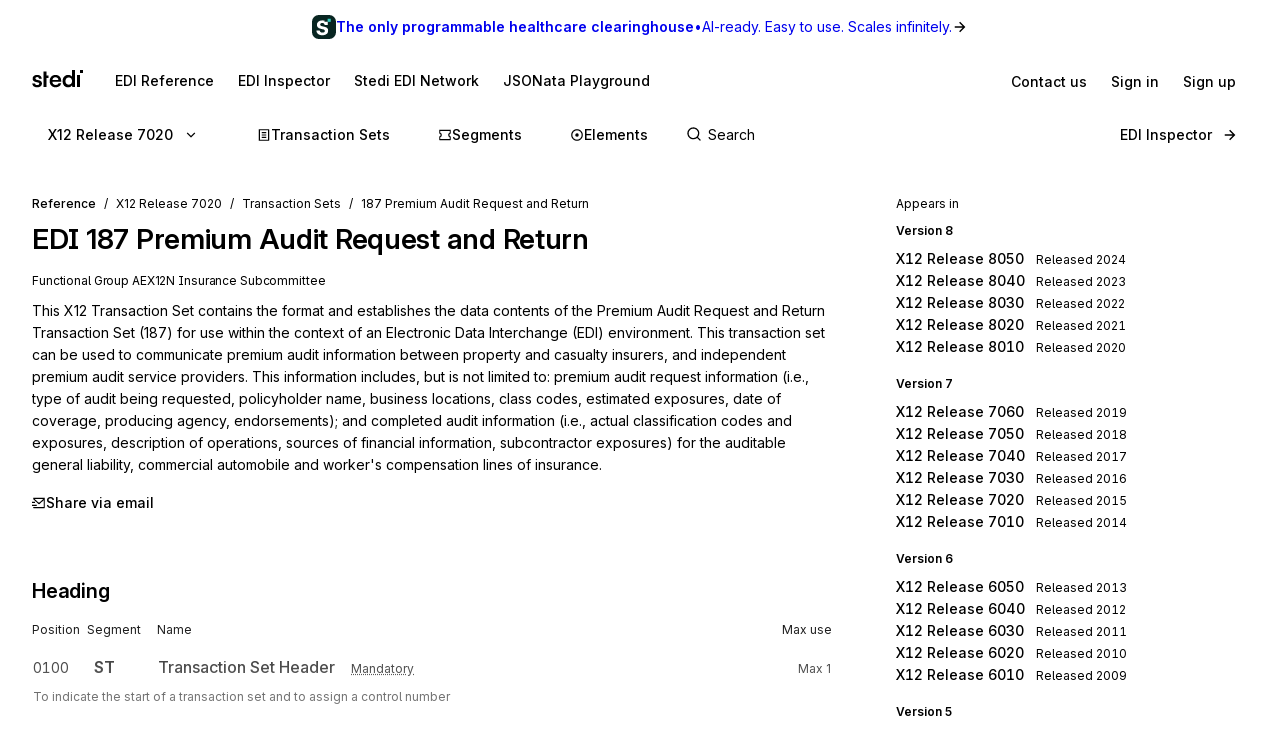

--- FILE ---
content_type: text/html; charset=utf-8
request_url: https://www.stedi.com/edi/x12-007020/187
body_size: 24643
content:
<!DOCTYPE html><html lang="en"><head><meta charSet="utf-8" data-next-head=""/><meta content="initial-scale=1.0, maximum-scale=5.0, width=device-width" name="viewport" data-next-head=""/><meta property="og:type" content="website" data-next-head=""/><meta property="og:image:width" content="400" data-next-head=""/><meta property="og:image:height" content="400" data-next-head=""/><script type="application/ld+json" data-next-head="">{"@context":"https://schema.org","@graph":[{"@type":"BreadcrumbList","itemListElement":[{"@type":"ListItem","position":1,"name":"X12","item":"https://www.stedi.com/edi"},{"@type":"ListItem","position":2,"name":"Release 7020","item":"https://www.stedi.com/edi/x12-007020"},{"@type":"ListItem","position":3,"name":"Transaction Sets","item":"https://www.stedi.com/edi/x12-007020/transaction-set"},{"@type":"ListItem","position":4,"name":"187 Premium Audit Request and Return","item":"https://www.stedi.com/edi/x12-007020/187"}]}]}</script><title data-next-head="">X12 EDI 187 Premium Audit Request and Return - Stedi</title><meta name="robots" content="index,follow" data-next-head=""/><meta name="description" content="187 Premium Audit Request and Return, This X12 Transaction Set contains the format and establishes the data contents of the Premium Audit Request and Return Transaction Set (187) for use within the context of an Electronic Data Interchange (EDI) environment. This transaction set can be used to communicate premium audit information between property and casualty insurers, and independent premium audit service providers. This information includes, but is not limited to: premium audit request information (i.e., type of audit being requested, policyholder name, business locations, class codes, estimated exposures, date of coverage, producing agency, endorsements); and completed audit information (i.e., actual classification codes and exposures, description of operations, sources of financial information, subcontractor exposures) for the auditable general liability, commercial automobile and worker&#x27;s compensation lines of insurance." data-next-head=""/><meta name="twitter:card" content="summary_large_image" data-next-head=""/><meta property="og:title" content="X12 EDI 187 Premium Audit Request and Return - Stedi" data-next-head=""/><meta property="og:description" content="187 Premium Audit Request and Return, This X12 Transaction Set contains the format and establishes the data contents of the Premium Audit Request and Return Transaction Set (187) for use within the context of an Electronic Data Interchange (EDI) environment. This transaction set can be used to communicate premium audit information between property and casualty insurers, and independent premium audit service providers. This information includes, but is not limited to: premium audit request information (i.e., type of audit being requested, policyholder name, business locations, class codes, estimated exposures, date of coverage, producing agency, endorsements); and completed audit information (i.e., actual classification codes and exposures, description of operations, sources of financial information, subcontractor exposures) for the auditable general liability, commercial automobile and worker&#x27;s compensation lines of insurance." data-next-head=""/><meta property="og:url" content="https://www.stedi.com/edi/x12/transaction-set/187" data-next-head=""/><meta property="og:image" content="https://www.stedi.com/edi/api/og-image?pageType=transactionSet&amp;release=x12-007020&amp;id=187&amp;title=Premium+Audit+Request+and+Return&amp;signature=a80c3896a762ce64e0666333904ebd46c3fca78079735e7ed682483ebca4fda5" data-next-head=""/><meta property="og:image:alt" content="Transaction Set" data-next-head=""/><link rel="canonical" href="https://www.stedi.com/edi/x12/transaction-set/187" data-next-head=""/><meta content="1768391791946" name="stedi:built_at"/><meta content="da6fbf7" name="stedi:version"/><link href="/edi/manifest.json" rel="manifest"/><link href="/edi/icons/icon-72x72.png" rel="icon"/><script id="color-scheme-script" data-nscript="beforeInteractive">(function() {
                  try {
                    const savedColorScheme = localStorage.getItem('stedidotcom:colorScheme');
                    if (savedColorScheme && (savedColorScheme === 'light' || savedColorScheme === 'dark')) {
                      document.documentElement.setAttribute('data-color-scheme', savedColorScheme);
                    }
                  } catch (e) {
                    // localStorage might not be available (e.g., SSR, private browsing)
                  }
                })()</script><link rel="preload" href="/edi/_next/static/css/741533516bb42e3f.css" as="style"/><link rel="stylesheet" href="/edi/_next/static/css/741533516bb42e3f.css" data-n-g=""/><noscript data-n-css=""></noscript><script defer="" nomodule="" src="/edi/_next/static/chunks/polyfills-42372ed130431b0a.js"></script><script src="/edi/_next/static/chunks/webpack-d1ace3534ed89bb1.js" defer=""></script><script src="/edi/_next/static/chunks/framework-ca2f8fe4a887959b.js" defer=""></script><script src="/edi/_next/static/chunks/main-7164c83cd3260d89.js" defer=""></script><script src="/edi/_next/static/chunks/pages/_app-63383e047d53f519.js" defer=""></script><script src="/edi/_next/static/chunks/5303d9f0-b21bdd9f39478635.js" defer=""></script><script src="/edi/_next/static/chunks/35e4a3f4-5daf97495b3097c5.js" defer=""></script><script src="/edi/_next/static/chunks/7945-0ccc0770c049161f.js" defer=""></script><script src="/edi/_next/static/chunks/7694-eb5b7bbffd675109.js" defer=""></script><script src="/edi/_next/static/chunks/3005-e2b938e686e431c2.js" defer=""></script><script src="/edi/_next/static/chunks/5049-a0ecdede5b9e767c.js" defer=""></script><script src="/edi/_next/static/chunks/1514-3f7ccd74dbff5511.js" defer=""></script><script src="/edi/_next/static/chunks/5197-3043193870d54748.js" defer=""></script><script src="/edi/_next/static/chunks/1455-0e973879bf82af79.js" defer=""></script><script src="/edi/_next/static/chunks/8320-816d89fa84109426.js" defer=""></script><script src="/edi/_next/static/chunks/506-ae02b35ace4b967d.js" defer=""></script><script src="/edi/_next/static/chunks/9225-72da9622740bdc1d.js" defer=""></script><script src="/edi/_next/static/chunks/3159-33e83c7643bb8376.js" defer=""></script><script src="/edi/_next/static/chunks/pages/%5Brelease%5D/%5Bset%5D-c87d001699a6e879.js" defer=""></script><script src="/edi/_next/static/sUNmGisSXRfHNMr1oQAuT/_buildManifest.js" defer=""></script><script src="/edi/_next/static/sUNmGisSXRfHNMr1oQAuT/_ssgManifest.js" defer=""></script><style data-emotion="edi-ui-global 0"></style><style data-emotion="edi-ui eb6nwn gs6gbo 96j304 k380ac 1aq2uln 1d2jfkt 1jd79hb f7dg9o 10vv9hi ofphcy 1dr7e22 oyj4pb qkgz3i 1ilwh8d yl22by 1vwr0x1 jiomwu rhou6 i7362i t6u9pk 1od6ny8 wsaz3e hcxd9n hnbyrd fsac20 vbmcq2 wsktx 11rbjgl 110jw3f 1pdtcdg 1eyhih 1zj7c7 f7rp5j 1n3346y 1fwyf9x ppwrfw j5qva9 11atq27 1cwckua relej 2rty1l 74ljx3 k3v6ka 16lc3o3 injzsy 1veofhp x5u8xx 1xu4bp6 1yge14l 15f5ph2 k1febj 1g3we05 bztsww niylr1 2af4jn 1qlrj8y d0bmie 1jl0phb 1qd8wr0 r2528q ewh75o 61cvuq 13jxv04 1q15jvu ur8aae 19m5joi vacwt5 alf3ix 1yidkq 1ox5cny 4wychs 2xgycv lum48u 6e98r 1kpyh2c bebo2p 1pi1kwa jqmon9 1bhanvq 1anvyq1 7y9oad btfqp5 1r80f71 1td708y 1uzkjbv 1l2z5qm 1u70xfg 7qfdnt m3iql9 185n7j1 6pg28p 2j8w7j">.edi-ui-eb6nwn{isolation:isolate;display:-webkit-box;display:-webkit-flex;display:-ms-flexbox;display:flex;-webkit-flex-direction:column;-ms-flex-direction:column;flex-direction:column;padding-top:162px;min-height:100vh;height:1px;}@media(min-width: 640px){.edi-ui-eb6nwn{padding-top:162px;}}@media(min-width: 960px){.edi-ui-eb6nwn{padding-top:108px;}}@media(min-width: 1280px){.edi-ui-eb6nwn{padding-top:108px;}}@media(min-width: 1440px){.edi-ui-eb6nwn{padding-top:108px;}}@media print{.edi-ui-eb6nwn{height:unset;min-height:unset;padding-top:unset;}}.edi-ui-gs6gbo{background-color:var(--gray1);display:none;}@media (max-width: 960px){.edi-ui-gs6gbo{display:initial;}}.edi-ui-96j304{display:-webkit-box;display:-webkit-flex;display:-ms-flexbox;display:flex;gap:0;position:fixed;z-index:2;top:0;left:0;right:0;-webkit-flex-direction:column;-ms-flex-direction:column;flex-direction:column;gap:0;}.edi-ui-k380ac{display:-webkit-box;display:-webkit-flex;display:-ms-flexbox;display:flex;-webkit-flex-direction:row;-ms-flex-direction:row;flex-direction:row;width:100%;height:54px;background:linear-gradient(0.25turn, var(--green15), var(--green6));-webkit-align-items:center;-webkit-box-align:center;-ms-flex-align:center;align-items:center;-webkit-box-pack:center;-ms-flex-pack:center;-webkit-justify-content:center;justify-content:center;gap:8px;-webkit-text-decoration:none;text-decoration:none;cursor:pointer;}.edi-ui-1aq2uln:not(.disableBoxProps){color:var(--gray18);font-size:14px;}.edi-ui-1d2jfkt{background-color:var(--gray1);border-bottom:1px solid var(--gray6);min-height:108px;padding-block-start:12px;row-gap:12px;}@media(min-width: 640px){.edi-ui-1d2jfkt{min-height:108px;}}@media(min-width: 960px){.edi-ui-1d2jfkt{min-height:54px;}}@media(min-width: 1280px){.edi-ui-1d2jfkt{min-height:54px;}}@media(min-width: 1440px){.edi-ui-1d2jfkt{min-height:54px;}}.edi-ui-1jd79hb{-webkit-box-pack:justify;-webkit-justify-content:space-between;justify-content:space-between;-webkit-align-items:center;-webkit-box-align:center;-ms-flex-align:center;align-items:center;width:100%;padding-left:16px;padding-right:16px;display:none;}@media(min-width: 640px){.edi-ui-1jd79hb{padding-left:32px;padding-right:32px;}}@media (max-width: 960px){.edi-ui-1jd79hb{display:-webkit-box;display:-webkit-flex;display:-ms-flexbox;display:flex;}}.edi-ui-f7dg9o{border-radius:2px;margin-right:18px;padding-block:2px;-webkit-padding-end:2px;padding-inline-end:2px;width:-webkit-fit-content;width:-moz-fit-content;width:fit-content;}.edi-ui-f7dg9o:focus{outline:0;}.edi-ui-f7dg9o:focus-visible{box-shadow:0 0 0 var(--hairline-border-width) var(--gray6),0 0 0 1px var(--gray1),0 0 0 2px var(--blue14);}.edi-ui-10vv9hi{display:-webkit-box;display:-webkit-flex;display:-ms-flexbox;display:flex;gap:0;-webkit-box-pack:justify;-webkit-justify-content:space-between;justify-content:space-between;-webkit-align-items:center;-webkit-box-align:center;-ms-flex-align:center;align-items:center;gap:12px;}.edi-ui-ofphcy{--fontweight:500;-webkit-align-items:center;-webkit-box-align:center;-ms-flex-align:center;align-items:center;-webkit-appearance:none;-moz-appearance:none;-ms-appearance:none;appearance:none;background-color:transparent;border:0;border-radius:6px;color:var(--gray18);cursor:pointer;display:-webkit-box;display:-webkit-flex;display:-ms-flexbox;display:flex;font-size:12px;-webkit-box-pack:center;-ms-flex-pack:center;-webkit-justify-content:center;justify-content:center;line-height:16px;margin:0;opacity:1;min-height:28px;min-width:28px;outline:none;padding:6px;position:relative;-webkit-text-decoration:none;text-decoration:none;-webkit-transition:background 80ms ease-in-out,border 100ms ease,background 100ms ease,box-shadow 150ms ease;transition:background 80ms ease-in-out,border 100ms ease,background 100ms ease,box-shadow 150ms ease;font-size:14px;padding-block:6px;height:32px;min-width:32px;-webkit-flex-shrink:0;-ms-flex-negative:0;flex-shrink:0;}.edi-ui-ofphcy:hover{background-color:var(--gray4);-webkit-text-decoration:unset;text-decoration:unset;}.edi-ui-ofphcy:focus-visible{box-shadow:0 0 0 var(--hairline-border-width) var(--gray6),0 0 0 1px var(--gray1),0 0 0 2px var(--blue14);}.edi-ui-ofphcy:active,.edi-ui-ofphcy:active:focus-visible{background-color:var(--gray5);box-shadow:none;}.edi-ui-ofphcy:disabled{background-color:var(--gray3);color:var(--gray8);cursor:default;}.edi-ui-ofphcy >span[class*="ButtonIcon"]{padding:0;}@media (max-width: 639px){.edi-ui-ofphcy{display:none;}}.edi-ui-1dr7e22{gap:12px;padding-inline:6px;-webkit-align-items:center;-webkit-box-align:center;-ms-flex-align:center;align-items:center;display:-webkit-box;display:-webkit-flex;display:-ms-flexbox;display:flex;-webkit-box-pack:center;-ms-flex-pack:center;-webkit-justify-content:center;justify-content:center;padding:0 6px;opacity:1;min-width:0;}.edi-ui-oyj4pb{--fontweight:500;-webkit-align-items:center;-webkit-box-align:center;-ms-flex-align:center;align-items:center;-webkit-appearance:none;-moz-appearance:none;-ms-appearance:none;appearance:none;background-color:transparent;border:0;border-radius:6px;color:var(--gray18);cursor:pointer;display:-webkit-box;display:-webkit-flex;display:-ms-flexbox;display:flex;font-size:12px;-webkit-box-pack:center;-ms-flex-pack:center;-webkit-justify-content:center;justify-content:center;line-height:16px;margin:0;opacity:1;min-height:28px;min-width:28px;outline:none;padding:6px;position:relative;-webkit-text-decoration:none;text-decoration:none;-webkit-transition:background 80ms ease-in-out,border 100ms ease,background 100ms ease,box-shadow 150ms ease;transition:background 80ms ease-in-out,border 100ms ease,background 100ms ease,box-shadow 150ms ease;font-size:14px;padding-block:6px;height:32px;min-width:32px;-webkit-flex-shrink:0;-ms-flex-negative:0;flex-shrink:0;}.edi-ui-oyj4pb:hover{background-color:var(--gray4);-webkit-text-decoration:unset;text-decoration:unset;}.edi-ui-oyj4pb:focus-visible{box-shadow:0 0 0 var(--hairline-border-width) var(--gray6),0 0 0 1px var(--gray1),0 0 0 2px var(--blue14);}.edi-ui-oyj4pb:active,.edi-ui-oyj4pb:active:focus-visible{background-color:var(--gray5);box-shadow:none;}.edi-ui-oyj4pb:disabled{background-color:var(--gray3);color:var(--gray8);cursor:default;}.edi-ui-oyj4pb >span[class*="ButtonIcon"]{padding:0;}@media (min-width: 640px){.edi-ui-oyj4pb{display:none;}}.edi-ui-qkgz3i{-webkit-align-items:center;-webkit-box-align:center;-ms-flex-align:center;align-items:center;display:-webkit-box;display:-webkit-flex;display:-ms-flexbox;display:flex;-webkit-flex:none;-ms-flex:none;flex:none;height:16px;-webkit-box-pack:center;-ms-flex-pack:center;-webkit-justify-content:center;justify-content:center;opacity:1;padding:1px;width:16px;}.edi-ui-qkgz3i>svg{height:100%;width:100%;}.edi-ui-1ilwh8d{--fontweight:500;-webkit-align-items:center;-webkit-box-align:center;-ms-flex-align:center;align-items:center;-webkit-appearance:none;-moz-appearance:none;-ms-appearance:none;appearance:none;background-color:var(--gray4);border:0;border-radius:6px;color:var(--gray18);cursor:pointer;display:-webkit-box;display:-webkit-flex;display:-ms-flexbox;display:flex;font-size:12px;-webkit-box-pack:center;-ms-flex-pack:center;-webkit-justify-content:center;justify-content:center;line-height:16px;margin:0;opacity:1;min-height:28px;min-width:28px;outline:none;padding:6px;position:relative;-webkit-text-decoration:none;text-decoration:none;-webkit-transition:background 80ms ease-in-out,border 100ms ease,background 100ms ease,box-shadow 150ms ease;transition:background 80ms ease-in-out,border 100ms ease,background 100ms ease,box-shadow 150ms ease;font-size:14px;padding-block:6px;height:32px;min-width:32px;-webkit-flex-shrink:0;-ms-flex-negative:0;flex-shrink:0;}.edi-ui-1ilwh8d:hover{background-color:var(--gray5);-webkit-text-decoration:unset;text-decoration:unset;}.edi-ui-1ilwh8d:focus-visible{box-shadow:0 0 0 var(--hairline-border-width) var(--gray6),0 0 0 1px var(--gray1),0 0 0 2px var(--blue14);}.edi-ui-1ilwh8d:active,.edi-ui-1ilwh8d:active:focus-visible{background-color:var(--gray6);box-shadow:none;}.edi-ui-1ilwh8d:disabled{background-color:var(--gray3);color:var(--gray8);cursor:default;}.edi-ui-1ilwh8d >span[class*="ButtonIcon"]{padding:0;}.edi-ui-yl22by{--fontweight:500;-webkit-align-items:center;-webkit-box-align:center;-ms-flex-align:center;align-items:center;-webkit-appearance:none;-moz-appearance:none;-ms-appearance:none;appearance:none;background-color:var(--green14);border:0;border-radius:6px;color:var(--green1);cursor:pointer;display:-webkit-box;display:-webkit-flex;display:-ms-flexbox;display:flex;font-size:12px;-webkit-box-pack:center;-ms-flex-pack:center;-webkit-justify-content:center;justify-content:center;line-height:16px;margin:0;opacity:1;min-height:28px;min-width:28px;outline:none;padding:6px;position:relative;-webkit-text-decoration:none;text-decoration:none;-webkit-transition:background 80ms ease-in-out,border 100ms ease,background 100ms ease,box-shadow 150ms ease;transition:background 80ms ease-in-out,border 100ms ease,background 100ms ease,box-shadow 150ms ease;font-size:14px;padding-block:6px;height:32px;min-width:32px;-webkit-flex-shrink:0;-ms-flex-negative:0;flex-shrink:0;}.edi-ui-yl22by:hover{background-color:var(--green15);-webkit-text-decoration:unset;text-decoration:unset;}.edi-ui-yl22by:focus-visible{box-shadow:0 0 0 var(--hairline-border-width) var(--gray6),0 0 0 1px var(--gray1),0 0 0 2px var(--blue14);}.edi-ui-yl22by:active,.edi-ui-yl22by:active:focus-visible{background-color:var(--green16);box-shadow:none;}.edi-ui-yl22by:disabled{background-color:var(--gray3);color:var(--gray8);cursor:default;}.edi-ui-yl22by >span[class*="ButtonIcon"]{padding:0;}.edi-ui-1vwr0x1{-webkit-align-items:center;-webkit-box-align:center;-ms-flex-align:center;align-items:center;color:var(--gray18);padding-bottom:12px;padding-top:12px;overflow-x:auto;padding-left:2px;padding-right:16px;-webkit-mask-image:linear-gradient(to right, transparent, black 5%, black 90%, transparent);-webkit-mask-image:linear-gradient(to right, transparent, black 5%, black 90%, transparent);mask-image:linear-gradient(to right, transparent, black 5%, black 90%, transparent);-webkit-mask-size:100% 100%;-webkit-mask-size:100% 100%;mask-size:100% 100%;-webkit-mask-repeat:no-repeat;-webkit-mask-repeat:no-repeat;mask-repeat:no-repeat;width:100%;display:none;}@media(min-width: 640px){.edi-ui-1vwr0x1{padding-left:18px;padding-right:32px;}}@media (max-width: 960px){.edi-ui-1vwr0x1{display:-webkit-box;display:-webkit-flex;display:-ms-flexbox;display:flex;}}.edi-ui-jiomwu{--fontweight:500;-webkit-align-items:center;-webkit-box-align:center;-ms-flex-align:center;align-items:center;-webkit-appearance:none;-moz-appearance:none;-ms-appearance:none;appearance:none;background-color:transparent;border:0;border-radius:6px;color:var(--gray18);cursor:pointer;display:-webkit-box;display:-webkit-flex;display:-ms-flexbox;display:flex;font-size:12px;-webkit-box-pack:center;-ms-flex-pack:center;-webkit-justify-content:center;justify-content:center;line-height:16px;margin:0;opacity:1;min-height:28px;min-width:28px;outline:none;padding:6px;position:relative;-webkit-text-decoration:none;text-decoration:none;-webkit-transition:background 80ms ease-in-out,border 100ms ease,background 100ms ease,box-shadow 150ms ease;transition:background 80ms ease-in-out,border 100ms ease,background 100ms ease,box-shadow 150ms ease;font-size:14px;padding-block:6px;height:32px;min-width:32px;-webkit-flex-shrink:0;-ms-flex-negative:0;flex-shrink:0;}.edi-ui-jiomwu:hover{background-color:var(--gray4);-webkit-text-decoration:unset;text-decoration:unset;}.edi-ui-jiomwu:focus-visible{box-shadow:0 0 0 var(--hairline-border-width) var(--gray6),0 0 0 1px var(--gray1),0 0 0 2px var(--blue14);}.edi-ui-jiomwu:active,.edi-ui-jiomwu:active:focus-visible{background-color:var(--gray5);box-shadow:none;}.edi-ui-jiomwu:disabled{background-color:var(--gray3);color:var(--gray8);cursor:default;}.edi-ui-jiomwu >span[class*="ButtonIcon"]{padding:0;}.edi-ui-rhou6{background-color:var(--gray1);}@media (max-width: 960px){.edi-ui-rhou6{display:none;}}.edi-ui-i7362i:not(.disableBoxProps){color:var(--gray18);font-size:14px;--fontweight:600;}.edi-ui-t6u9pk{-webkit-align-items:center;-webkit-box-align:center;-ms-flex-align:center;align-items:center;background-color:var(--gray1);border-bottom:1px solid var(--gray6);justify-items:start;display:-webkit-box;display:-webkit-flex;display:-ms-flexbox;display:flex;min-height:108px;overflow-x:auto;padding-left:16px;padding-right:16px;row-gap:12px;}@media(min-width: 640px){.edi-ui-t6u9pk{min-height:108px;padding-left:32px;padding-right:32px;}}@media(min-width: 960px){.edi-ui-t6u9pk{min-height:54px;}}@media(min-width: 1280px){.edi-ui-t6u9pk{min-height:54px;}}@media(min-width: 1440px){.edi-ui-t6u9pk{min-height:54px;}}.edi-ui-1od6ny8{border-radius:2px;margin-right:18px;padding-block:2px;-webkit-padding-end:2px;padding-inline-end:2px;-webkit-transition:border 100ms ease,background 100ms ease,box-shadow 150ms ease;transition:border 100ms ease,background 100ms ease,box-shadow 150ms ease;width:-webkit-fit-content;width:-moz-fit-content;width:fit-content;}.edi-ui-1od6ny8:focus{outline:0;}.edi-ui-1od6ny8:focus-visible{box-shadow:0 0 0 var(--hairline-border-width) var(--gray6),0 0 0 1px var(--gray1),0 0 0 2px var(--blue14);}.edi-ui-wsaz3e{-webkit-align-items:center;-webkit-box-align:center;-ms-flex-align:center;align-items:center;color:var(--gray18);display:-webkit-box;display:-webkit-flex;display:-ms-flexbox;display:flex;-webkit-flex:1 1 auto;-ms-flex:1 1 auto;flex:1 1 auto;justify-self:start;min-width:-webkit-fit-content;min-width:-moz-fit-content;min-width:fit-content;padding-bottom:12px;padding-top:1px;}@media(min-width: 640px){.edi-ui-wsaz3e{padding-bottom:1px;}}.edi-ui-hcxd9n{-webkit-align-items:center;-webkit-box-align:center;-ms-flex-align:center;align-items:center;color:var(--gray18);display:-webkit-box;display:-webkit-flex;display:-ms-flexbox;display:flex;-webkit-flex:1 1 auto;-ms-flex:1 1 auto;flex:1 1 auto;gap:12px;justify-self:end;max-width:-webkit-fit-content;max-width:-moz-fit-content;max-width:fit-content;min-width:-webkit-fit-content;min-width:-moz-fit-content;min-width:fit-content;padding-top:1px;}.edi-ui-hnbyrd{width:100%;max-width:100vw;position:relative;z-index:1;background:var(--gray1);}@media(min-width: 640px){.edi-ui-hnbyrd{position:fixed;z-index:2;}}.edi-ui-fsac20{padding-left:32px;padding-right:32px;position:relative;}@media screen and (max-width: 700px){.edi-ui-fsac20{padding-left:16px;padding-right:16px;}}.edi-ui-vbmcq2{display:-webkit-box;display:-webkit-flex;display:-ms-flexbox;display:flex;-webkit-align-items:center;-webkit-box-align:center;-ms-flex-align:center;align-items:center;-webkit-box-flex-wrap:wrap;-webkit-flex-wrap:wrap;-ms-flex-wrap:wrap;flex-wrap:wrap;gap:0;border-bottom:1px solid var(--gray7);height:54px;}.edi-ui-wsktx{-webkit-flex:1 1 auto;-ms-flex:1 1 auto;flex:1 1 auto;display:-webkit-box;display:-webkit-flex;display:-ms-flexbox;display:flex;-webkit-align-items:center;-webkit-box-align:center;-ms-flex-align:center;align-items:center;width:100%;}.edi-ui-11rbjgl{--fontweight:500;-webkit-align-items:center;-webkit-box-align:center;-ms-flex-align:center;align-items:center;-webkit-appearance:none;-moz-appearance:none;-ms-appearance:none;appearance:none;background-color:transparent;border:0;border-radius:6px;color:var(--gray18);cursor:pointer;display:-webkit-box;display:-webkit-flex;display:-ms-flexbox;display:flex;font-size:14px;-webkit-box-pack:center;-ms-flex-pack:center;-webkit-justify-content:center;justify-content:center;line-height:20px;margin:0;opacity:1;min-height:36px;min-width:36px;outline:none;padding:8px;position:relative;-webkit-text-decoration:none;text-decoration:none;-webkit-transition:background 80ms ease-in-out,border 100ms ease,background 100ms ease,box-shadow 150ms ease;transition:background 80ms ease-in-out,border 100ms ease,background 100ms ease,box-shadow 150ms ease;}.edi-ui-11rbjgl:not(.disableBoxProps){-webkit-flex:none;-ms-flex:none;flex:none;margin-right:32px;}.edi-ui-11rbjgl:hover{background-color:var(--gray4);-webkit-text-decoration:unset;text-decoration:unset;}.edi-ui-11rbjgl:focus-visible{box-shadow:0 0 0 var(--hairline-border-width) var(--gray6),0 0 0 1px var(--gray1),0 0 0 2px var(--blue14);}.edi-ui-11rbjgl:active,.edi-ui-11rbjgl:active:focus-visible{background-color:var(--gray5);box-shadow:none;}.edi-ui-11rbjgl:disabled{background-color:var(--gray3);color:var(--gray8);cursor:default;}.edi-ui-110jw3f{gap:16px;padding-inline:8px;-webkit-align-items:center;-webkit-box-align:center;-ms-flex-align:center;align-items:center;display:-webkit-box;display:-webkit-flex;display:-ms-flexbox;display:flex;-webkit-box-pack:center;-ms-flex-pack:center;-webkit-justify-content:center;justify-content:center;padding:0 8px;opacity:1;min-width:0;}.edi-ui-1pdtcdg{-webkit-align-items:center;-webkit-box-align:center;-ms-flex-align:center;align-items:center;display:-webkit-box;display:-webkit-flex;display:-ms-flexbox;display:flex;-webkit-flex:none;-ms-flex:none;flex:none;height:20px;-webkit-box-pack:center;-ms-flex-pack:center;-webkit-justify-content:center;justify-content:center;opacity:1;padding:2px;width:20px;}.edi-ui-1pdtcdg>svg{height:100%;width:100%;}.edi-ui-1eyhih{--fontweight:500;-webkit-align-items:center;-webkit-box-align:center;-ms-flex-align:center;align-items:center;-webkit-appearance:none;-moz-appearance:none;-ms-appearance:none;appearance:none;background-color:var(--gray4);border:0;border-radius:6px;color:var(--gray18);cursor:pointer;display:-webkit-box;display:-webkit-flex;display:-ms-flexbox;display:flex;font-size:14px;-webkit-box-pack:center;-ms-flex-pack:center;-webkit-justify-content:center;justify-content:center;line-height:20px;margin:0;opacity:1;min-height:36px;min-width:36px;outline:none;padding:8px;position:relative;-webkit-text-decoration:none;text-decoration:none;-webkit-transition:background 80ms ease-in-out,border 100ms ease,background 100ms ease,box-shadow 150ms ease;transition:background 80ms ease-in-out,border 100ms ease,background 100ms ease,box-shadow 150ms ease;display:none;}.edi-ui-1eyhih:not(.disableBoxProps){-webkit-flex:none;-ms-flex:none;flex:none;margin-right:16px;}.edi-ui-1eyhih:hover{background-color:var(--gray5);-webkit-text-decoration:unset;text-decoration:unset;}.edi-ui-1eyhih:focus-visible{box-shadow:0 0 0 var(--hairline-border-width) var(--gray6),0 0 0 1px var(--gray1),0 0 0 2px var(--blue14);}.edi-ui-1eyhih:active,.edi-ui-1eyhih:active:focus-visible{background-color:var(--gray6);box-shadow:none;}.edi-ui-1eyhih:disabled{background-color:var(--gray3);color:var(--gray8);cursor:default;}@media(min-width: 640px){.edi-ui-1eyhih{display:none;}}@media(min-width: 960px){.edi-ui-1eyhih{display:-webkit-box;display:-webkit-flex;display:-ms-flexbox;display:flex;}}.edi-ui-1zj7c7{--fontweight:500;-webkit-align-items:center;-webkit-box-align:center;-ms-flex-align:center;align-items:center;-webkit-appearance:none;-moz-appearance:none;-ms-appearance:none;appearance:none;background-color:transparent;border:0;border-radius:6px;color:var(--gray18);cursor:pointer;display:-webkit-box;display:-webkit-flex;display:-ms-flexbox;display:flex;font-size:14px;-webkit-box-pack:center;-ms-flex-pack:center;-webkit-justify-content:center;justify-content:center;line-height:20px;margin:0;opacity:1;min-height:36px;min-width:36px;outline:none;padding:8px;position:relative;-webkit-text-decoration:none;text-decoration:none;-webkit-transition:background 80ms ease-in-out,border 100ms ease,background 100ms ease,box-shadow 150ms ease;transition:background 80ms ease-in-out,border 100ms ease,background 100ms ease,box-shadow 150ms ease;display:none;}.edi-ui-1zj7c7:not(.disableBoxProps){-webkit-flex:none;-ms-flex:none;flex:none;margin-right:16px;}.edi-ui-1zj7c7:hover{background-color:var(--gray4);-webkit-text-decoration:unset;text-decoration:unset;}.edi-ui-1zj7c7:focus-visible{box-shadow:0 0 0 var(--hairline-border-width) var(--gray6),0 0 0 1px var(--gray1),0 0 0 2px var(--blue14);}.edi-ui-1zj7c7:active,.edi-ui-1zj7c7:active:focus-visible{background-color:var(--gray5);box-shadow:none;}.edi-ui-1zj7c7:disabled{background-color:var(--gray3);color:var(--gray8);cursor:default;}@media(min-width: 640px){.edi-ui-1zj7c7{display:none;}}@media(min-width: 960px){.edi-ui-1zj7c7{display:-webkit-box;display:-webkit-flex;display:-ms-flexbox;display:flex;}}.edi-ui-f7rp5j{display:-webkit-box;display:-webkit-flex;display:-ms-flexbox;display:flex;-webkit-flex:1 1 auto;-ms-flex:1 1 auto;flex:1 1 auto;border-radius:4px;}.edi-ui-f7rp5j:hover input::-webkit-input-placeholder{color:var(--gray11);}.edi-ui-f7rp5j:hover input::-moz-placeholder{color:var(--gray11);}.edi-ui-f7rp5j:hover input:-ms-input-placeholder{color:var(--gray11);}.edi-ui-f7rp5j:focus-within input::-webkit-input-placeholder{color:var(--gray11);}.edi-ui-f7rp5j:focus-within input::-moz-placeholder{color:var(--gray11);}.edi-ui-f7rp5j:focus-within input:-ms-input-placeholder{color:var(--gray11);}.edi-ui-f7rp5j:hover input::placeholder,.edi-ui-f7rp5j:focus-within input::placeholder{color:var(--gray11);}@media screen and (max-width: 700px){.edi-ui-f7rp5j{margin-left:0;max-width:auto;width:100%;}}.edi-ui-1n3346y{position:relative;-webkit-flex:1 1 auto;-ms-flex:1 1 auto;flex:1 1 auto;}.edi-ui-1n3346y input{width:100%;border:0;margin:0;white-space:nowrap;text-overflow:ellipsis;overflow:hidden;font-size:14px;padding-left:28px;color:var(--gray18);background-color:transparent;border-color:var(--gray15);border-style:solid;border-radius:4px;border-width:0;padding-top:1px;padding-bottom:1px;}.edi-ui-1n3346y input:focus-visible{box-shadow:none;}.edi-ui-1n3346y input::-webkit-input-placeholder{color:var(--gray14);}.edi-ui-1n3346y input::-moz-placeholder{color:var(--gray14);}.edi-ui-1n3346y input:-ms-input-placeholder{color:var(--gray14);}.edi-ui-1n3346y input::placeholder{color:var(--gray14);}.edi-ui-1n3346y input:hover:not(:focus){border-color:var(--gray17);}.edi-ui-1n3346y input:not(:placeholder-shown){--fontweight:500;}.edi-ui-1n3346y svg{position:absolute;left:6px;top:10px;}.edi-ui-1fwyf9x{-webkit-appearance:none;-moz-appearance:none;-ms-appearance:none;appearance:none;border-radius:6px;border-style:none;box-shadow:0 0 0 var(--hairline-border-width) var(--gray5);font-size:14px;--fontweight:400;font-variation-settings:"wght" 400;line-height:36px;margin:0;min-height:36px;padding:0 12px;-webkit-transition:all 150ms ease-out;transition:all 150ms ease-out;width:100%;outline:var(--hairline-border-width) solid transparent;background-color:var(--gray3);color:var(--gray18);}.edi-ui-1fwyf9x:hover{background-color:var(--gray3);box-shadow:0 0 0 var(--hairline-border-width) var(--gray6);}.edi-ui-1fwyf9x:focus-visible{box-shadow:0 0 0 var(--hairline-border-width) var(--gray6),0 0 0 1px var(--gray1),0 0 0 2px var(--blue14);color:var(--gray18);}.edi-ui-1fwyf9x::-webkit-input-placeholder{color:var(--gray13);opacity:1;}.edi-ui-1fwyf9x::-moz-placeholder{color:var(--gray13);opacity:1;}.edi-ui-1fwyf9x:-ms-input-placeholder{color:var(--gray13);opacity:1;}.edi-ui-1fwyf9x::placeholder{color:var(--gray13);opacity:1;}.edi-ui-1fwyf9x:invalid{background-color:var(--red2);box-shadow:0 0 0 var(--hairline-border-width) var(--red5);color:var(--red15);}.edi-ui-1fwyf9x:invalid:hover{background-color:var(--red3);box-shadow:0 0 0 var(--hairline-border-width) var(--red6);}.edi-ui-1fwyf9x:invalid:focus-visible{box-shadow:0 0 0 var(--hairline-border-width) var(--red6),0 0 0 1px var(--gray1),0 0 0 2px var(--red13);}.edi-ui-1fwyf9x:invalid::-webkit-input-placeholder{color:var(--red8);}.edi-ui-1fwyf9x:invalid::-moz-placeholder{color:var(--red8);}.edi-ui-1fwyf9x:invalid:-ms-input-placeholder{color:var(--red8);}.edi-ui-1fwyf9x:invalid::placeholder{color:var(--red8);}.edi-ui-1fwyf9x:disabled{background-color:var(--gray2);box-shadow:0 0 0 var(--hairline-border-width) var(--gray5);color:var(--gray13);cursor:not-allowed;}.edi-ui-1fwyf9x:disabled:focus-visible{box-shadow:0 0 0 var(--hairline-border-width) var(--gray6),0 0 0 1px var(--gray1),0 0 0 2px var(--blue14);}.edi-ui-1fwyf9x:disabled::-webkit-input-placeholder{color:var(--gray13);}.edi-ui-1fwyf9x:disabled::-moz-placeholder{color:var(--gray13);}.edi-ui-1fwyf9x:disabled:-ms-input-placeholder{color:var(--gray13);}.edi-ui-1fwyf9x:disabled::placeholder{color:var(--gray13);}.edi-ui-1fwyf9x:is(input):-moz-read-only{background-color:var(--gray2);box-shadow:0 0 0 var(--hairline-border-width) var(--gray5);color:var(--gray15);}.edi-ui-1fwyf9x:is(input):read-only{background-color:var(--gray2);box-shadow:0 0 0 var(--hairline-border-width) var(--gray5);color:var(--gray15);}.edi-ui-1fwyf9x:is(input):-moz-read-only:focus-visible{box-shadow:0 0 0 var(--hairline-border-width) var(--gray6),0 0 0 1px var(--gray1),0 0 0 2px var(--blue14);}.edi-ui-1fwyf9x:is(input):read-only:focus-visible{box-shadow:0 0 0 var(--hairline-border-width) var(--gray6),0 0 0 1px var(--gray1),0 0 0 2px var(--blue14);}.edi-ui-1fwyf9x:is(input):-moz-read-only::placeholder{color:var(--gray13);opacity:1;}.edi-ui-1fwyf9x:is(input):read-only::placeholder{color:var(--gray13);opacity:1;}.edi-ui-1fwyf9x:is(textarea):-moz-read-only{background-color:var(--gray2);box-shadow:0 0 0 var(--hairline-border-width) var(--gray5);color:var(--gray15);}.edi-ui-1fwyf9x:is(textarea):read-only{background-color:var(--gray2);box-shadow:0 0 0 var(--hairline-border-width) var(--gray5);color:var(--gray15);}.edi-ui-1fwyf9x:is(textarea):-moz-read-only:focus-visible{box-shadow:0 0 0 var(--hairline-border-width) var(--gray6),0 0 0 1px var(--gray1),0 0 0 2px var(--blue14);}.edi-ui-1fwyf9x:is(textarea):read-only:focus-visible{box-shadow:0 0 0 var(--hairline-border-width) var(--gray6),0 0 0 1px var(--gray1),0 0 0 2px var(--blue14);}.edi-ui-1fwyf9x:is(textarea):-moz-read-only::placeholder{color:var(--gray13);opacity:1;}.edi-ui-1fwyf9x:is(textarea):read-only::placeholder{color:var(--gray13);opacity:1;}.edi-ui-ppwrfw{--fontweight:500;-webkit-align-items:center;-webkit-box-align:center;-ms-flex-align:center;align-items:center;-webkit-appearance:none;-moz-appearance:none;-ms-appearance:none;appearance:none;background-color:transparent;border:0;border-radius:6px;color:var(--gray18);cursor:pointer;display:-webkit-box;display:-webkit-flex;display:-ms-flexbox;display:flex;font-size:14px;-webkit-box-pack:center;-ms-flex-pack:center;-webkit-justify-content:center;justify-content:center;line-height:20px;margin:0;opacity:1;min-height:36px;min-width:36px;outline:none;padding:8px;position:relative;-webkit-text-decoration:none;text-decoration:none;-webkit-transition:background 80ms ease-in-out,border 100ms ease,background 100ms ease,box-shadow 150ms ease;transition:background 80ms ease-in-out,border 100ms ease,background 100ms ease,box-shadow 150ms ease;display:none;}.edi-ui-ppwrfw:not(.disableBoxProps){-webkit-flex:none;-ms-flex:none;flex:none;margin-left:auto;}.edi-ui-ppwrfw:hover{background-color:var(--gray4);-webkit-text-decoration:unset;text-decoration:unset;}.edi-ui-ppwrfw:focus-visible{box-shadow:0 0 0 var(--hairline-border-width) var(--gray6),0 0 0 1px var(--gray1),0 0 0 2px var(--blue14);}.edi-ui-ppwrfw:active,.edi-ui-ppwrfw:active:focus-visible{background-color:var(--gray5);box-shadow:none;}.edi-ui-ppwrfw:disabled{background-color:var(--gray3);color:var(--gray8);cursor:default;}@media(min-width: 640px){.edi-ui-ppwrfw{display:none;}}@media(min-width: 960px){.edi-ui-ppwrfw{display:-webkit-box;display:-webkit-flex;display:-ms-flexbox;display:flex;}}.edi-ui-j5qva9{display:-webkit-box;display:-webkit-flex;display:-ms-flexbox;display:flex;padding-top:initial;-webkit-flex-direction:column;-ms-flex-direction:column;flex-direction:column;line-height:1.6;}@media(min-width: 640px){.edi-ui-j5qva9{padding-top:54px;}}.edi-ui-j5qva9 h1{letter-spacing:-0.015em;line-height:1.3;}.edi-ui-j5qva9 h2,.edi-ui-j5qva9 h3{letter-spacing:-0.01em;line-height:1.3;}@media print{.edi-ui-j5qva9{color:black;}.edi-ui-j5qva9 .hidePrint{display:none;}}.edi-ui-11atq27{max-width:1600px;width:100%;}.edi-ui-1cwckua{display:-webkit-box;display:-webkit-flex;display:-ms-flexbox;display:flex;-webkit-box-pack:start;-ms-flex-pack:start;-webkit-justify-content:flex-start;justify-content:flex-start;}@media screen and (max-width: 1120px){.edi-ui-1cwckua{-webkit-flex-direction:column;-ms-flex-direction:column;flex-direction:column;-webkit-align-items:flex-start;-webkit-box-align:flex-start;-ms-flex-align:flex-start;align-items:flex-start;}}.edi-ui-relej{padding-top:0;padding-bottom:32px;max-width:800px;min-height:auto;-webkit-flex:none;-ms-flex:none;flex:none;width:100%;}@media(min-width: 640px){.edi-ui-relej{padding-top:32px;}}@media(min-width: 960px){.edi-ui-relej{padding-top:32px;}}.edi-ui-2rty1l{max-height:100vh;min-height:25vh;overflow:hidden;}@media(min-width: 640px){.edi-ui-2rty1l{max-height:85vh;min-height:25vh;}}@media(min-width: 960px){.edi-ui-2rty1l{max-height:85vh;min-height:50vh;}}.edi-ui-74ljx3{font-size:12px;margin-bottom:8px;}.edi-ui-74ljx3 ol a[aria-current="page"],.edi-ui-74ljx3 li a[aria-current="page"]{pointer-events:none;}.edi-ui-k3v6ka{display:-webkit-box;display:-webkit-flex;display:-ms-flexbox;display:flex;-webkit-box-flex-wrap:wrap;-webkit-flex-wrap:wrap;-ms-flex-wrap:wrap;flex-wrap:wrap;-webkit-box-pack:start;-ms-flex-pack:start;-webkit-justify-content:flex-start;justify-content:flex-start;-webkit-align-items:baseline;-webkit-box-align:baseline;-ms-flex-align:baseline;align-items:baseline;}.edi-ui-k3v6ka:before{content:"\2190";display:inline-block;margin-right:8px;}@media(min-width: 640px){.edi-ui-k3v6ka:before{display:none;margin-right:0;}}@media(min-width: 960px){.edi-ui-k3v6ka:before{display:none;margin-right:0;}}.edi-ui-16lc3o3{display:none;visibility:hidden;}@media(min-width: 640px){.edi-ui-16lc3o3{display:inline-block;visibility:visible;}}@media(min-width: 960px){.edi-ui-16lc3o3{display:inline-block;visibility:visible;}}.edi-ui-16lc3o3:after{content:"/";padding:8px;color:var(--gray10);}.edi-ui-16lc3o3:last-child:after{display:none;}.edi-ui-16lc3o3:nth-last-of-type(2),.edi-ui-16lc3o3:nth-last-of-type(1){display:-webkit-inline-box;display:-webkit-inline-flex;display:-ms-inline-flexbox;display:inline-flex;visibility:visible;font-size:14px;height:48px;-webkit-box-pack:center;-ms-flex-pack:center;-webkit-justify-content:center;justify-content:center;-webkit-align-items:center;-webkit-box-align:center;-ms-flex-align:center;align-items:center;}@media(min-width: 640px){.edi-ui-16lc3o3:nth-last-of-type(2),.edi-ui-16lc3o3:nth-last-of-type(1){display:inline-block;visibility:visible;font-size:12px;height:auto;}}@media(min-width: 960px){.edi-ui-16lc3o3:nth-last-of-type(2),.edi-ui-16lc3o3:nth-last-of-type(1){display:inline-block;visibility:visible;font-size:12px;height:auto;}}.edi-ui-injzsy{--fontweight:500;background-color:transparent;border-radius:2px;color:var(--green);cursor:pointer;margin:0;padding:0;-webkit-text-decoration:underline;text-decoration:underline;text-decoration-color:transparent;text-decoration-thickness:2px;text-underline-position:from-font;-webkit-transition:ease all 100ms;transition:ease all 100ms;}.edi-ui-injzsy:not(.disableBoxProps){color:var(--gray15);}.edi-ui-injzsy:hover{text-decoration-thickness:2px;text-decoration-color:unset;}.edi-ui-injzsy:focus-visible{box-shadow:0 0 0 var(--hairline-border-width) var(--gray6),0 0 0 1px var(--gray1),0 0 0 2px var(--blue14);outline:none;}.edi-ui-1veofhp{--fontweight:500;background-color:transparent;border-radius:2px;color:var(--green);cursor:pointer;margin:0;padding:0;-webkit-text-decoration:underline;text-decoration:underline;text-decoration-color:transparent;text-decoration-thickness:2px;text-underline-position:from-font;-webkit-transition:ease all 100ms;transition:ease all 100ms;}.edi-ui-1veofhp:not(.disableBoxProps){color:var(--gray15);--fontweight:400;--disambiguate:on;}.edi-ui-1veofhp:hover{text-decoration-thickness:2px;text-decoration-color:unset;}.edi-ui-1veofhp:focus-visible{box-shadow:0 0 0 var(--hairline-border-width) var(--gray6),0 0 0 1px var(--gray1),0 0 0 2px var(--blue14);outline:none;}.edi-ui-x5u8xx:not(.disableBoxProps){color:var(--gray15);--fontweight:400;--disambiguate:on;}.edi-ui-1xu4bp6:not(.disableBoxProps){margin-bottom:16px;--fontweight:400;--disambiguate:on;}.edi-ui-1yge14l{font-size:28px;--fontweight:600;color:var(--gray14);}.edi-ui-1yge14l svg{vertical-align:middle;margin-right:8px;margin-bottom:4px;}.edi-ui-1yge14l.edi-ui-1yge14l{letter-spacing:-0.01em;line-height:1.3;}.edi-ui-15f5ph2:not(.disableBoxProps){color:var(--blue);--fontweight:600;--disambiguate:on;}.edi-ui-k1febj{display:-webkit-box;display:-webkit-flex;display:-ms-flexbox;display:flex;-webkit-flex-direction:column;-ms-flex-direction:column;flex-direction:column;gap:16px;}.edi-ui-bztsww{display:-webkit-box;display:-webkit-flex;display:-ms-flexbox;display:flex;gap:16px;}.edi-ui-bztsww:not(.disableBoxProps){margin-bottom:4px;--fontweight:400;--disambiguate:on;}.edi-ui-niylr1:not(.disableBoxProps){color:var(--gray15);margin-bottom:8px;font-size:12px;}.edi-ui-2af4jn{margin-bottom:16px;white-space:pre-wrap;}.edi-ui-2af4jn.edi-ui-2af4jn{color:var(--gray17);letter-spacing:0;line-height:1.6;}.edi-ui-1qlrj8y:not(.disableBoxProps){margin-top:16px;}.edi-ui-d0bmie{display:-webkit-box;display:-webkit-flex;display:-ms-flexbox;display:flex;gap:16px;}.edi-ui-1jl0phb{--fontweight:500;background-color:transparent;border-radius:2px;color:var(--green);cursor:pointer;margin:0;padding:0;-webkit-text-decoration:underline;text-decoration:underline;text-decoration-color:transparent;text-decoration-thickness:2px;text-underline-position:from-font;-webkit-transition:ease all 100ms;transition:ease all 100ms;display:-webkit-box;display:-webkit-flex;display:-ms-flexbox;display:flex;-webkit-align-items:center;-webkit-box-align:center;-ms-flex-align:center;align-items:center;gap:4px;}.edi-ui-1jl0phb:hover{text-decoration-thickness:2px;text-decoration-color:unset;}.edi-ui-1jl0phb:focus-visible{box-shadow:0 0 0 var(--hairline-border-width) var(--gray6),0 0 0 1px var(--gray1),0 0 0 2px var(--blue14);outline:none;}.edi-ui-1qd8wr0:first-of-type h3{margin-top:32px;}.edi-ui-r2528q{margin-bottom:16px;margin-top:64px;font-size:20px;color:var(--gray11);}.edi-ui-r2528q .anchor{display:block;position:relative;top:-160px;visibility:hidden;}.edi-ui-ewh75o{--fontweight:500;background-color:transparent;border-radius:2px;color:var(--green);cursor:pointer;margin:0;padding:0;-webkit-text-decoration:underline;text-decoration:underline;text-decoration-color:transparent;text-decoration-thickness:2px;text-underline-position:from-font;-webkit-transition:ease all 100ms;transition:ease all 100ms;position:relative;--fontweight:600;}.edi-ui-ewh75o:not(.disableBoxProps){color:var(--gray17);}.edi-ui-ewh75o:hover{text-decoration-thickness:2px;text-decoration-color:unset;}.edi-ui-ewh75o:focus-visible{box-shadow:0 0 0 var(--hairline-border-width) var(--gray6),0 0 0 1px var(--gray1),0 0 0 2px var(--blue14);outline:none;}.edi-ui-ewh75o svg{display:none;position:absolute;left:-16px;top:8px;}.edi-ui-ewh75o:hover svg{display:block;}.edi-ui-61cvuq header{margin-bottom:8px;font-size:12px;display:none;}@media(min-width: 640px){.edi-ui-61cvuq header{display:-webkit-box;display:-webkit-flex;display:-ms-flexbox;display:flex;}}.edi-ui-61cvuq header >div{-webkit-flex:none;-ms-flex:none;flex:none;width:70px;}.edi-ui-61cvuq header >div:nth-of-type(1){width:55px;}.edi-ui-61cvuq header >div:nth-of-type(3){-webkit-flex:1 1 auto;-ms-flex:1 1 auto;flex:1 1 auto;}.edi-ui-61cvuq header >div:nth-of-type(4){text-align:right;}.edi-ui-13jxv04:not(.disableBoxProps){--fontweight:400;--disambiguate:on;}.edi-ui-1q15jvu{margin-left:1px;margin-right:1px;}.edi-ui-1q15jvu:not(.disableBoxProps){padding-bottom:8px;}.edi-ui-1q15jvu:not(:first-of-type){border-top:1px solid var(--gray7);}.edi-ui-1q15jvu .segmentRowHeading{-webkit-text-decoration:none;text-decoration:none;-webkit-box-flex-wrap:wrap;-webkit-flex-wrap:wrap;-ms-flex-wrap:wrap;flex-wrap:wrap;}@media(min-width: 640px){.edi-ui-1q15jvu .segmentRowHeading{-webkit-box-flex-wrap:nowrap;-webkit-flex-wrap:nowrap;-ms-flex-wrap:nowrap;flex-wrap:nowrap;}}.edi-ui-1q15jvu .segmentRowHeading .openInSidebar{width:0;opacity:0;display:none;-webkit-transition:all 0.12s ease-in-out;transition:all 0.12s ease-in-out;}@media(min-width: 640px){.edi-ui-1q15jvu .segmentRowHeading .openInSidebar{display:none;}}@media(min-width: 960px){.edi-ui-1q15jvu .segmentRowHeading .openInSidebar{display:none;}}@media(min-width: 1280px){.edi-ui-1q15jvu .segmentRowHeading .openInSidebar{display:inline;}}.edi-ui-1q15jvu .segmentRowHeading:hover .openInSidebar{width:30px;opacity:1;}.edi-ui-1q15jvu .segmentRowHeading[aria-expanded="true"] .segmentRowId button{background-color:var(--green);}.edi-ui-1q15jvu .segmentRowHeading .segmentRowSequence{width:55px;}.edi-ui-1q15jvu .segmentRowHeading .segmentRowId{width:70px;}.edi-ui-1q15jvu .segmentRowHeading .segmentRowId button{min-height:24px;border-radius:1px;padding:0 6px;}.edi-ui-1q15jvu .segmentRowHeading .segmentRowId button span{padding:0;}.edi-ui-ur8aae{display:-webkit-box;display:-webkit-flex;display:-ms-flexbox;display:flex;-webkit-align-items:baseline;-webkit-box-align:baseline;-ms-flex-align:baseline;align-items:baseline;gap:0;}.edi-ui-ur8aae:not(.disableBoxProps){color:var(--gray14);padding-top:8px;padding-bottom:8px;}.edi-ui-19m5joi:not(.disableBoxProps){-webkit-flex:none;-ms-flex:none;flex:none;--fontweight:400;--tabularfigures:on;}.edi-ui-vacwt5:not(.disableBoxProps){-webkit-flex:none;-ms-flex:none;flex:none;}.edi-ui-alf3ix{--fontweight:500;-webkit-align-items:center;-webkit-box-align:center;-ms-flex-align:center;align-items:center;-webkit-appearance:none;-moz-appearance:none;-ms-appearance:none;appearance:none;background-color:var(--gray18);border:0;border-radius:6px;color:var(--gray1);cursor:pointer;display:-webkit-box;display:-webkit-flex;display:-ms-flexbox;display:flex;font-size:12px;-webkit-box-pack:center;-ms-flex-pack:center;-webkit-justify-content:center;justify-content:center;line-height:16px;margin:0;opacity:1;min-height:28px;min-width:28px;outline:none;padding:6px;position:relative;-webkit-text-decoration:none;text-decoration:none;-webkit-transition:background 80ms ease-in-out,border 100ms ease,background 100ms ease,box-shadow 150ms ease;transition:background 80ms ease-in-out,border 100ms ease,background 100ms ease,box-shadow 150ms ease;}.edi-ui-alf3ix:not(.disableBoxProps){background-color:var(--gray17);padding-left:4px;padding-right:4px;font-size:16px;line-height:1.4;--fontweight:600;--disambiguate:on;}.edi-ui-alf3ix:hover{background-color:var(--gray17);-webkit-text-decoration:unset;text-decoration:unset;}.edi-ui-alf3ix:focus-visible{box-shadow:0 0 0 var(--hairline-border-width) var(--gray6),0 0 0 1px var(--gray1),0 0 0 2px var(--blue14);}.edi-ui-alf3ix:active,.edi-ui-alf3ix:active:focus-visible{background-color:var(--gray16);box-shadow:none;}.edi-ui-alf3ix:disabled{background-color:var(--gray3);color:var(--gray8);cursor:default;}.edi-ui-1yidkq:not(.disableBoxProps){-webkit-flex:1 1 auto;-ms-flex:1 1 auto;flex:1 1 auto;color:var(--gray17);font-size:16px;line-height:1.4;--fontweight:500;}.edi-ui-1ox5cny:not(.disableBoxProps){margin-left:16px;}.edi-ui-4wychs{font-size:12px;--fontweight:400;-webkit-text-decoration:underline;text-decoration:underline;text-decoration-style:dotted;text-decoration-thickness:1.5px;text-underline-offset:3px;text-decoration-color:var(--gray8);}.edi-ui-2xgycv:not(.disableBoxProps){color:var(--green);margin-left:16px;}.edi-ui-lum48u:not(.disableBoxProps){font-size:12px;}.edi-ui-6e98r:not(.disableBoxProps){color:var(--gray15);margin-bottom:8px;font-size:12px;--fontweight:400;--disambiguate:on;}.edi-ui-1kpyh2c{margin-left:1px;margin-right:1px;border-radius:4px;margin-top:8px;margin-bottom:16px;background-color:var(--gray1);box-shadow:0 0 0 1px var(--gray6);}.edi-ui-1kpyh2c .summary{border-radius:3px;margin:0;outline:0;background-color:var(--green3);padding:8px 8px;cursor:pointer;--fontweight:500;}.edi-ui-1kpyh2c .summary >div{-webkit-flex:1 1 auto;-ms-flex:1 1 auto;flex:1 1 auto;}.edi-ui-1kpyh2c .summary >div span{color:var(--green);--fontweight:500;--tabularfigures:on;}.edi-ui-1kpyh2c .summary >div div{float:right;font-size:12px;}.edi-ui-1kpyh2c .summary:hover{background-color:var(--green4);}.edi-ui-1kpyh2c .summary:active{background-color:var(--green5);}.edi-ui-1kpyh2c .details{padding-left:8px;padding-right:8px;}.edi-ui-bebo2p[open] .caret{-webkit-transform:rotate(0deg);-moz-transform:rotate(0deg);-ms-transform:rotate(0deg);transform:rotate(0deg);}.edi-ui-1pi1kwa{cursor:pointer;display:-webkit-box;display:-webkit-flex;display:-ms-flexbox;display:flex;background-color:var(--gray4);padding:8px;margin-bottom:4px;border-radius:4px;outline:none;-webkit-transition:background-color 80ms ease-in-out,border 100ms ease,background 100ms ease,box-shadow 150ms ease;transition:background-color 80ms ease-in-out,border 100ms ease,background 100ms ease,box-shadow 150ms ease;}.edi-ui-1pi1kwa:hover{background-color:var(--gray5);}.edi-ui-1pi1kwa:active{background-color:var(--gray6);}.edi-ui-1pi1kwa:focus-visible{box-shadow:0 0 0 var(--hairline-border-width) var(--gray6),0 0 0 1px var(--gray1),0 0 0 2px var(--blue14);}.edi-ui-1pi1kwa::-webkit-details-marker{display:none;}.edi-ui-1pi1kwa .caret{-webkit-flex:none;-ms-flex:none;flex:none;-webkit-align-self:center;-ms-flex-item-align:center;align-self:center;margin-right:4px;-webkit-transition:-webkit-transform 0.2s ease-out;transition:transform 0.2s ease-out;-webkit-transform:rotate(-90deg);-moz-transform:rotate(-90deg);-ms-transform:rotate(-90deg);transform:rotate(-90deg);}.edi-ui-jqmon9{padding:8px;padding-top:16px;}.edi-ui-1bhanvq{display:-webkit-box;display:-webkit-flex;display:-ms-flexbox;display:flex;gap:0;display:-webkit-box;display:-webkit-flex;display:-ms-flexbox;display:flex;-webkit-align-items:flex-start;-webkit-box-align:flex-start;-ms-flex-align:flex-start;align-items:flex-start;font-size:12px;color:var(--gray15);margin-bottom:8px;--fontweight:400;white-space:pre-wrap;}.edi-ui-1bhanvq:not(.disableBoxProps){--fontweight:400;--disambiguate:on;}.edi-ui-1bhanvq svg{margin-top:4px;margin-right:8px;}.edi-ui-1anvyq1{margin-top:64px;font-size:12px;max-width:600px;}@media screen and (max-width: 1120px){.edi-ui-1anvyq1{display:none;}}.edi-ui-7y9oad:not(.disableBoxProps){color:var(--gray17);margin-bottom:32px;}.edi-ui-btfqp5{display:-webkit-box;display:-webkit-flex;display:-ms-flexbox;display:flex;gap:32px;}.edi-ui-btfqp5:not(.disableBoxProps){margin-bottom:16px;font-size:14px;}.edi-ui-1r80f71{-webkit-align-items:flex-start;-webkit-box-align:flex-start;-ms-flex-align:flex-start;align-items:flex-start;-webkit-flex:none;-ms-flex:none;flex:none;-webkit-flex-direction:column;-ms-flex-direction:column;flex-direction:column;margin-right:-32px;max-height:none;max-width:100%;padding-left:0;padding-top:0;position:relative;scrollbar-width:none;top:0;}.edi-ui-1r80f71::-webkit-scrollbar{display:none;}@media screen and (min-width: 1120px){.edi-ui-1r80f71{-webkit-flex:1 1 auto;-ms-flex:1 1 auto;flex:1 1 auto;max-width:calc(min(760px, 47%));max-height:calc(100vh - 108px);padding-left:64px;padding-top:32px;padding-bottom:32px;padding-right:32px;position:-webkit-sticky;position:sticky;overflow-y:auto;top:108px;}}.edi-ui-1td708y{display:none;visbility:hidden;}@media(min-width: 640px){.edi-ui-1td708y{display:block;visbility:visible;}}@media(min-width: 960px){.edi-ui-1td708y{display:block;visbility:visible;}}.edi-ui-1uzkjbv:not(.disableBoxProps){color:var(--gray14);margin-bottom:8px;font-size:12px;--fontweight:400;--disambiguate:on;}.edi-ui-1l2z5qm{display:block;vertical-align:top;text-align:left;margin-bottom:16px;width:100%;}.edi-ui-1l2z5qm:last-of-type{margin-bottom:0;}.edi-ui-1u70xfg:not(.disableBoxProps){display:block;margin-bottom:8px;font-size:12px;--fontweight:600;--disambiguate:on;}.edi-ui-7qfdnt{display:-webkit-box;display:-webkit-flex;display:-ms-flexbox;display:flex;-webkit-flex-direction:column;-ms-flex-direction:column;flex-direction:column;gap:8px;}.edi-ui-7qfdnt:not(.disableBoxProps){margin-bottom:16px;}.edi-ui-m3iql9{display:-webkit-box;display:-webkit-flex;display:-ms-flexbox;display:flex;-webkit-align-items:baseline;-webkit-box-align:baseline;-ms-flex-align:baseline;align-items:baseline;gap:16px;}.edi-ui-m3iql9:not(.disableBoxProps){--fontweight:400;--tabularfigures:on;}.edi-ui-185n7j1{--fontweight:500;background-color:transparent;border-radius:2px;color:var(--green);cursor:pointer;margin:0;padding:0;-webkit-text-decoration:underline;text-decoration:underline;text-decoration-color:transparent;text-decoration-thickness:2px;text-underline-position:from-font;-webkit-transition:ease all 100ms;transition:ease all 100ms;min-width:140px;display:-webkit-inline-box;display:-webkit-inline-flex;display:-ms-inline-flexbox;display:inline-flex;}.edi-ui-185n7j1:hover{text-decoration-thickness:2px;text-decoration-color:unset;}.edi-ui-185n7j1:focus-visible{box-shadow:0 0 0 var(--hairline-border-width) var(--gray6),0 0 0 1px var(--gray1),0 0 0 2px var(--blue14);outline:none;}.edi-ui-6pg28p:not(.disableBoxProps){-webkit-flex:1;-ms-flex:1;flex:1;color:var(--gray15);font-size:12px;--fontweight:400;--disambiguate:on;}.edi-ui-2j8w7j{margin-top:64px;font-size:12px;max-width:600px;margin-bottom:32px;max-width:800px;}@media screen and (max-width: 1120px){.edi-ui-2j8w7j{display:none;}}@media screen and (min-width: 1120px){.edi-ui-2j8w7j{display:none;}}@media screen and (max-width: 1120px){.edi-ui-2j8w7j{display:block;}}</style></head><body><svg display="none"><symbol id="segment-icon" viewBox="0 0 24 24"><path d="M0 0h24v24H0z" fill="none"></path><path d="M21 3a1 1 0 0 1 1 1v5.5a2.5 2.5 0 1 0 0 5V20a1 1 0 0 1-1 1H3a1 1 0 0 1-1-1v-5.5a2.5 2.5 0 1 0 0-5V4a1 1 0 0 1 1-1h18zm-1 2H4v2.968l.156.081a4.5 4.5 0 0 1 2.34 3.74L6.5 12a4.499 4.499 0 0 1-2.344 3.95L4 16.032V19h16v-2.969l-.156-.08a4.5 4.5 0 0 1-2.34-3.74L17.5 12c0-1.704.947-3.187 2.344-3.95L20 7.967V5z" fill-rule="nonzero"></path></symbol><symbol id="element-icon" viewBox="0 0 24 24"><path d="M0 0h24v24H0z" fill="none"></path><path d="M12 22C6.477 22 2 17.523 2 12S6.477 2 12 2s10 4.477 10 10-4.477 10-10 10zm0-2a8 8 0 1 0 0-16 8 8 0 0 0 0 16zm0-5a3 3 0 1 1 0-6 3 3 0 0 1 0 6z"></path></symbol><symbol id="set-icon" viewBox="0 0 24 24"><path d="M0 0h24v24H0z" fill="none"></path><path d="M20 22H4a1 1 0 0 1-1-1V3a1 1 0 0 1 1-1h16a1 1 0 0 1 1 1v18a1 1 0 0 1-1 1zm-1-2V4H5v16h14zM8 7h8v2H8V7zm0 4h8v2H8v-2zm0 4h8v2H8v-2z"></path></symbol><symbol id="inspector-icon" viewBox="0 0 24 24"><path d="M0 0h24v24H0z" fill="none"></path><path d="M18 2a1 1 0 0 1 1 1v8h-2V4H7v16h4v2H6a1 1 0 0 1-1-1V3a1 1 0 0 1 1-1h12zm-3 10a4 4 0 0 1 3.446 6.032l2.21 2.21-1.413 1.415-2.212-2.21A4 4 0 1 1 15 12zm0 2a2 2 0 1 0 0 4 2 2 0 0 0 0-4z"></path></symbol><symbol id="code-icon" viewBox="0 0 24 24"><path d="M0 0h24v24H0z" fill="none"></path><path d="M23 12l-7.071 7.071-1.414-1.414L20.172 12l-5.657-5.657 1.414-1.414L23 12zM3.828 12l5.657 5.657-1.414 1.414L1 12l7.071-7.071 1.414 1.414L3.828 12z"></path></symbol><symbol id="sticky-note-icon" viewBox="0 0 24 24"><path d="M0 0h24v24H0z" fill="none"></path><path d="M21 15l-6 5.996L4.002 21A.998.998 0 0 1 3 20.007V3.993C3 3.445 3.445 3 3.993 3h16.014c.548 0 .993.456.993 1.002V15zM19 5H5v14h8v-5a1 1 0 0 1 .883-.993L14 13l5-.001V5zm-.829 9.999L15 15v3.169l3.171-3.17z"></path></symbol><symbol id="comment-icon" viewBox="0 0 24 24"><path d="M0 0h24v24H0z" fill="none"></path><path d="M7.291 20.824L2 22l1.176-5.291A9.956 9.956 0 0 1 2 12C2 6.477 6.477 2 12 2s10 4.477 10 10-4.477 10-10 10a9.956 9.956 0 0 1-4.709-1.176zm.29-2.113l.653.35A7.955 7.955 0 0 0 12 20a8 8 0 1 0-8-8c0 1.334.325 2.618.94 3.766l.349.653-.655 2.947 2.947-.655z"></path></symbol><symbol id="semantic-note-icon" viewBox="0 0 24 24"><path d="M0 0h24v24H0z" fill="none"></path><path d="M12 22C6.477 22 2 17.523 2 12S6.477 2 12 2s10 4.477 10 10-4.477 10-10 10zm0-2a8 8 0 1 0 0-16 8 8 0 0 0 0 16zM11 7h2v2h-2V7zm0 4h2v6h-2v-6z"></path></symbol></svg><div id="__next"><div data-testid="dls-ResourcesNavigationLayout" class="edi-ui-eb6nwn e1lnte0j0"><nav data-testid="stedi-ui-navigation-mobile" class="edi-ui-gs6gbo ejldmys1"><div class="edi-ui-96j304 eorbnvk0"><a data-color-scheme="dark" href="https://www.stedi.com" target="_blank" class="edi-ui-k380ac e6bsabh0"><svg fill="none" height="18" viewBox="0 0 24 24" width="18" xmlns="http://www.w3.org/2000/svg"><rect fill="#082521" height="24" rx="6.75" width="24"></rect><path d="M18.7499 3.75H15.6352V6.84375H18.7499V3.75Z" fill="#35CDC0"></path><path d="M15.2511 13.119C14.6489 12.5312 13.7612 12.1033 12.5828 11.8351L10.0391 11.237C8.81913 10.9534 8.21175 10.4172 8.21175 9.63857C8.21175 9.12295 8.40383 8.71561 8.78279 8.41139C9.16175 8.10717 9.69645 7.95764 10.3817 7.95764C11.0669 7.95764 11.5965 8.13295 11.9806 8.48357C12.3596 8.8342 12.5516 9.31373 12.5516 9.92217H15.6404L15.6352 6.84389H12.5205V5.64748C11.9027 5.45669 11.2642 5.35889 10.5271 5.35889C9.44208 5.35889 8.4817 5.5342 7.64072 5.88482C6.80492 6.23545 6.14044 6.74592 5.65766 7.41107C5.17487 8.07623 4.93088 8.86514 4.93088 9.77779C4.93088 10.9019 5.24236 11.7784 5.86011 12.4178C6.47787 13.0572 7.42787 13.5161 8.69973 13.7997L11.2383 14.3978C11.8664 14.5319 12.2973 14.7278 12.5205 14.9959C12.7489 15.264 12.8631 15.5683 12.8631 15.9086C12.8631 16.4242 12.6503 16.8315 12.2194 17.1358C11.7937 17.44 11.1604 17.5947 10.3194 17.5947C9.54071 17.5947 8.92815 17.4142 8.49208 17.0533C8.05602 16.6923 7.8276 16.2076 7.80684 15.5992H4.50001C4.50001 16.9862 5.01913 18.1103 6.05738 18.9662C7.09563 19.8222 8.48689 20.2501 10.2415 20.2501C11.4044 20.2501 12.4322 20.0645 13.3251 19.6933C14.218 19.322 14.9137 18.7909 15.412 18.0948C15.9052 17.3987 16.1544 16.5789 16.1544 15.6301C16.1544 14.5473 15.8533 13.7069 15.2563 13.119H15.2511Z" fill="white"></path></svg><div class="edi-ui-1aq2uln ezn3mw0">The only programmable healthcare clearinghouse</div><svg viewBox="0 0 24 24" xmlns="http://www.w3.org/2000/svg" width="14" height="14" fill="var(--gray18)" class="remixicon "><path d="M16.1716 10.9999L10.8076 5.63589L12.2218 4.22168L20 11.9999L12.2218 19.778L10.8076 18.3638L16.1716 12.9999H4V10.9999H16.1716Z"></path></svg></a><div data-testid="stedi-ui-navigation" class="edi-ui-1d2jfkt ejldmys0"><div class="edi-ui-1jd79hb ejldmys6"><a href="/edi" class="edi-ui-f7dg9o elrfe010"><svg height="18" viewBox="0 0 51 18" width="51"><title>Stedi</title><path d="M6.99293 10.2989L4.88563 9.79815C3.87557 9.56059 3.36968 9.11623 3.36968 8.46507C3.36968 8.03609 3.52691 7.69428 3.84309 7.44133C4.15927 7.18839 4.60022 7.06021 5.16934 7.06021C5.73846 7.06021 6.17941 7.20719 6.49388 7.49944C6.81006 7.7934 6.96729 8.19333 6.96729 8.70264H9.71378C9.6984 7.94039 9.50356 7.27384 9.1344 6.70301C8.76353 6.13047 8.24568 5.68782 7.58427 5.36993C6.92115 5.05204 6.15548 4.8931 5.28727 4.8931C4.41905 4.8931 3.59015 5.04008 2.89626 5.33404C2.20238 5.628 1.65376 6.05185 1.25042 6.6073C0.848787 7.16275 0.647116 7.82075 0.647116 8.583C0.647116 9.51957 0.903478 10.2545 1.4162 10.786C1.92893 11.3175 2.7151 11.7021 3.77131 11.9413L5.8769 12.4421C6.39817 12.5532 6.75195 12.719 6.94165 12.9429C7.13136 13.1668 7.22536 13.418 7.22536 13.7051C7.22536 14.1341 7.04762 14.4759 6.69213 14.7288C6.33664 14.9835 5.81195 15.11 5.11807 15.11C4.47033 15.11 3.96615 14.9596 3.60211 14.6571C3.23979 14.3546 3.05008 13.9512 3.0347 13.4419H0.288208C0.288208 14.6007 0.718897 15.5372 1.57856 16.2516C2.43823 16.966 3.59357 17.3232 5.04629 17.3232C6.0085 17.3232 6.86133 17.1677 7.60307 16.8584C8.34481 16.549 8.92077 16.1047 9.33095 15.5253C9.74113 14.9459 9.94622 14.2589 9.94622 13.4658C9.94622 12.56 9.6984 11.8627 9.20106 11.3705C8.70371 10.8783 7.9671 10.5211 6.9878 10.2989H6.99293Z" fill="var(--gray18)"></path><path d="M14.4958 1.5H11.5V17H14.4958L14.5 8H16.5L16.5 5.5H14.4958L14.4958 1.5Z" fill="var(--gray18)"></path><path d="M25.5552 14.4896C25.0425 14.7921 24.3914 14.9425 23.6018 14.9425C22.5285 14.9425 21.7201 14.6178 21.1749 13.9666C20.7408 13.4487 20.4827 12.7309 20.3955 11.82L29.1887 11.7995V10.9176C29.1887 9.68023 28.9563 8.61718 28.4897 7.72675C28.0231 6.83803 27.3652 6.14243 26.5123 5.64338C25.6595 5.14262 24.6426 4.8931 23.4582 4.8931C22.2738 4.8931 21.3116 5.15971 20.428 5.69124C19.5444 6.22276 18.8574 6.95766 18.3686 7.89424C17.8798 8.83082 17.6337 9.91096 17.6337 11.1329C17.6337 12.3549 17.8866 13.4077 18.3908 14.3358C18.895 15.2638 19.594 15.9953 20.4861 16.5268C21.3765 17.0583 22.4003 17.3249 23.5505 17.3249C25.0818 17.3249 26.3482 16.9609 27.3498 16.2294C28.3513 15.4996 28.9785 14.4913 29.2315 13.2061H26.5568C26.3995 13.7615 26.0628 14.1905 25.5501 14.4913L25.5552 14.4896ZM21.7679 7.70282C22.2328 7.41741 22.8053 7.27385 23.4838 7.27385C24.352 7.27385 25.0425 7.51995 25.5552 8.01217C26.068 8.50438 26.3243 9.15554 26.3243 9.96393H20.4434C20.5032 9.60503 20.5921 9.2803 20.7134 8.98805C20.9493 8.41722 21.3013 7.98824 21.7662 7.70282H21.7679Z" fill="var(--gray18)"></path><path d="M40.055 6.75086C39.6927 6.16465 39.1715 5.70662 38.493 5.38189C37.8144 5.05717 37.0642 4.89309 36.2438 4.89309C35.0765 4.89309 34.0664 5.16313 33.2136 5.7032C32.3625 6.24327 31.7113 6.98501 31.2601 7.93013C30.8106 8.87525 30.585 9.95881 30.585 11.1808C30.585 12.4028 30.8089 13.4744 31.2601 14.3956C31.7096 15.3168 32.3403 16.0346 33.1538 16.5507C33.9656 17.0669 34.9415 17.3249 36.078 17.3249C36.9616 17.3249 37.7632 17.1335 38.481 16.7541C39.1988 16.373 39.732 15.8483 40.079 15.1818L40.2668 17H43L43 0.00341628H40.055V6.75257V6.75086ZM39.6175 12.9531C39.3407 13.5 38.9578 13.9222 38.469 14.2161C37.9802 14.5101 37.3957 14.6554 36.7172 14.6554C36.0387 14.6554 35.4781 14.505 34.9893 14.2025C34.5005 13.9017 34.1263 13.4812 33.8648 12.9411C33.605 12.4011 33.4734 11.7824 33.4734 11.0834C33.4734 10.3844 33.6033 9.76568 33.8648 9.22561C34.1245 8.68554 34.4988 8.26169 34.9893 7.95235C35.4781 7.643 36.0541 7.48748 36.7172 7.48748C37.3803 7.48748 37.9802 7.643 38.469 7.95235C38.9578 8.26169 39.3407 8.68212 39.6175 9.21365C39.8927 9.74517 40.0311 10.369 40.0311 11.0834C40.0311 11.7978 39.8927 12.4045 39.6175 12.9514V12.9531Z" fill="var(--gray18)"></path><path d="M48 5H45L45 17H48L48 5Z" fill="var(--gray18)"></path><path d="M51 0H48L48 3H51L51 0Z" fill="var(--gray18)"></path></svg></a><div class="edi-ui-10vv9hi ejldmys7"><a href="https://www.stedi.com/contact" class="e19klht20 e1kzfv311 edi-ui-ofphcy e1fqjhgu3"><span class="edi-ui-1dr7e22 e1fqjhgu0">Contact us</span></a><a href="https://www.stedi.com/contact" class="e19klht21 e1kzfv311 edi-ui-oyj4pb e1fqjhgu3"><span class="edi-ui-qkgz3i e1fqjhgu1"><svg viewBox="0 0 24 24" xmlns="http://www.w3.org/2000/svg" width="24" height="24" fill="currentColor" class="remixicon "><path d="M12 22C6.47715 22 2 17.5228 2 12C2 6.47715 6.47715 2 12 2C17.5228 2 22 6.47715 22 12C22 17.5228 17.5228 22 12 22ZM12 20C16.4183 20 20 16.4183 20 12C20 7.58172 16.4183 4 12 4C7.58172 4 4 7.58172 4 12C4 16.4183 7.58172 20 12 20ZM11 15H13V17H11V15ZM13 13.3551V14H11V12.5C11 11.9477 11.4477 11.5 12 11.5C12.8284 11.5 13.5 10.8284 13.5 10C13.5 9.17157 12.8284 8.5 12 8.5C11.2723 8.5 10.6656 9.01823 10.5288 9.70577L8.56731 9.31346C8.88637 7.70919 10.302 6.5 12 6.5C13.933 6.5 15.5 8.067 15.5 10C15.5 11.5855 14.4457 12.9248 13 13.3551Z"></path></svg></span></a><button type="button" class="e1kzfv310 edi-ui-1ilwh8d e1fqjhgu3"><span class="edi-ui-1dr7e22 e1fqjhgu0">Sign in</span></button><button type="button" class="e1kzfv310 edi-ui-yl22by e1fqjhgu3"><span class="edi-ui-1dr7e22 e1fqjhgu0">Sign up</span></button></div></div><div class="edi-ui-1vwr0x1 ejldmys8"><a href="https://www.stedi.com/edi" class="e1kzfv311 edi-ui-jiomwu e1fqjhgu3"><span class="edi-ui-1dr7e22 e1fqjhgu0">EDI Reference</span></a><a href="https://www.stedi.com/edi/inspector" class="e1kzfv311 edi-ui-jiomwu e1fqjhgu3"><span class="edi-ui-1dr7e22 e1fqjhgu0">EDI Inspector</span></a><a href="https://www.stedi.com/edi/network" class="e1kzfv311 edi-ui-jiomwu e1fqjhgu3"><span class="edi-ui-1dr7e22 e1fqjhgu0">Stedi EDI Network</span></a><a href="https://www.stedi.com/jsonata/playground" class="e1kzfv311 edi-ui-jiomwu e1fqjhgu3"><span class="edi-ui-1dr7e22 e1fqjhgu0">JSONata Playground</span></a></div></div></div></nav><nav data-testid="stedi-ui-navigation-desktop" class="edi-ui-rhou6 ejldmys2"><div class="edi-ui-96j304 eorbnvk0"><a data-color-scheme="dark" href="https://www.stedi.com" target="_blank" class="edi-ui-k380ac e6bsabh0"><svg fill="none" height="24" viewBox="0 0 24 24" width="24" xmlns="http://www.w3.org/2000/svg"><rect fill="#082521" height="24" rx="6.75" width="24"></rect><path d="M18.7499 3.75H15.6352V6.84375H18.7499V3.75Z" fill="#35CDC0"></path><path d="M15.2511 13.119C14.6489 12.5312 13.7612 12.1033 12.5828 11.8351L10.0391 11.237C8.81913 10.9534 8.21175 10.4172 8.21175 9.63857C8.21175 9.12295 8.40383 8.71561 8.78279 8.41139C9.16175 8.10717 9.69645 7.95764 10.3817 7.95764C11.0669 7.95764 11.5965 8.13295 11.9806 8.48357C12.3596 8.8342 12.5516 9.31373 12.5516 9.92217H15.6404L15.6352 6.84389H12.5205V5.64748C11.9027 5.45669 11.2642 5.35889 10.5271 5.35889C9.44208 5.35889 8.4817 5.5342 7.64072 5.88482C6.80492 6.23545 6.14044 6.74592 5.65766 7.41107C5.17487 8.07623 4.93088 8.86514 4.93088 9.77779C4.93088 10.9019 5.24236 11.7784 5.86011 12.4178C6.47787 13.0572 7.42787 13.5161 8.69973 13.7997L11.2383 14.3978C11.8664 14.5319 12.2973 14.7278 12.5205 14.9959C12.7489 15.264 12.8631 15.5683 12.8631 15.9086C12.8631 16.4242 12.6503 16.8315 12.2194 17.1358C11.7937 17.44 11.1604 17.5947 10.3194 17.5947C9.54071 17.5947 8.92815 17.4142 8.49208 17.0533C8.05602 16.6923 7.8276 16.2076 7.80684 15.5992H4.50001C4.50001 16.9862 5.01913 18.1103 6.05738 18.9662C7.09563 19.8222 8.48689 20.2501 10.2415 20.2501C11.4044 20.2501 12.4322 20.0645 13.3251 19.6933C14.218 19.322 14.9137 18.7909 15.412 18.0948C15.9052 17.3987 16.1544 16.5789 16.1544 15.6301C16.1544 14.5473 15.8533 13.7069 15.2563 13.119H15.2511Z" fill="white"></path></svg><div class="edi-ui-i7362i ezn3mw0">The only programmable healthcare clearinghouse</div><div class="edi-ui-1aq2uln ezn3mw0">•</div><div class="edi-ui-1aq2uln ezn3mw0">AI-ready. Easy to use. Scales infinitely.</div><svg viewBox="0 0 24 24" xmlns="http://www.w3.org/2000/svg" width="16" height="16" fill="var(--gray18)" class="remixicon "><path d="M16.1716 10.9999L10.8076 5.63589L12.2218 4.22168L20 11.9999L12.2218 19.778L10.8076 18.3638L16.1716 12.9999H4V10.9999H16.1716Z"></path></svg></a><div data-testid="stedi-ui-navigation" class="edi-ui-t6u9pk ejldmys3"><a href="/edi" class="edi-ui-1od6ny8 e1qsc1zc0"><svg height="18" viewBox="0 0 51 18" width="51"><title>Stedi</title><path d="M6.99293 10.2989L4.88563 9.79815C3.87557 9.56059 3.36968 9.11623 3.36968 8.46507C3.36968 8.03609 3.52691 7.69428 3.84309 7.44133C4.15927 7.18839 4.60022 7.06021 5.16934 7.06021C5.73846 7.06021 6.17941 7.20719 6.49388 7.49944C6.81006 7.7934 6.96729 8.19333 6.96729 8.70264H9.71378C9.6984 7.94039 9.50356 7.27384 9.1344 6.70301C8.76353 6.13047 8.24568 5.68782 7.58427 5.36993C6.92115 5.05204 6.15548 4.8931 5.28727 4.8931C4.41905 4.8931 3.59015 5.04008 2.89626 5.33404C2.20238 5.628 1.65376 6.05185 1.25042 6.6073C0.848787 7.16275 0.647116 7.82075 0.647116 8.583C0.647116 9.51957 0.903478 10.2545 1.4162 10.786C1.92893 11.3175 2.7151 11.7021 3.77131 11.9413L5.8769 12.4421C6.39817 12.5532 6.75195 12.719 6.94165 12.9429C7.13136 13.1668 7.22536 13.418 7.22536 13.7051C7.22536 14.1341 7.04762 14.4759 6.69213 14.7288C6.33664 14.9835 5.81195 15.11 5.11807 15.11C4.47033 15.11 3.96615 14.9596 3.60211 14.6571C3.23979 14.3546 3.05008 13.9512 3.0347 13.4419H0.288208C0.288208 14.6007 0.718897 15.5372 1.57856 16.2516C2.43823 16.966 3.59357 17.3232 5.04629 17.3232C6.0085 17.3232 6.86133 17.1677 7.60307 16.8584C8.34481 16.549 8.92077 16.1047 9.33095 15.5253C9.74113 14.9459 9.94622 14.2589 9.94622 13.4658C9.94622 12.56 9.6984 11.8627 9.20106 11.3705C8.70371 10.8783 7.9671 10.5211 6.9878 10.2989H6.99293Z" fill="var(--gray18)"></path><path d="M14.4958 1.5H11.5V17H14.4958L14.5 8H16.5L16.5 5.5H14.4958L14.4958 1.5Z" fill="var(--gray18)"></path><path d="M25.5552 14.4896C25.0425 14.7921 24.3914 14.9425 23.6018 14.9425C22.5285 14.9425 21.7201 14.6178 21.1749 13.9666C20.7408 13.4487 20.4827 12.7309 20.3955 11.82L29.1887 11.7995V10.9176C29.1887 9.68023 28.9563 8.61718 28.4897 7.72675C28.0231 6.83803 27.3652 6.14243 26.5123 5.64338C25.6595 5.14262 24.6426 4.8931 23.4582 4.8931C22.2738 4.8931 21.3116 5.15971 20.428 5.69124C19.5444 6.22276 18.8574 6.95766 18.3686 7.89424C17.8798 8.83082 17.6337 9.91096 17.6337 11.1329C17.6337 12.3549 17.8866 13.4077 18.3908 14.3358C18.895 15.2638 19.594 15.9953 20.4861 16.5268C21.3765 17.0583 22.4003 17.3249 23.5505 17.3249C25.0818 17.3249 26.3482 16.9609 27.3498 16.2294C28.3513 15.4996 28.9785 14.4913 29.2315 13.2061H26.5568C26.3995 13.7615 26.0628 14.1905 25.5501 14.4913L25.5552 14.4896ZM21.7679 7.70282C22.2328 7.41741 22.8053 7.27385 23.4838 7.27385C24.352 7.27385 25.0425 7.51995 25.5552 8.01217C26.068 8.50438 26.3243 9.15554 26.3243 9.96393H20.4434C20.5032 9.60503 20.5921 9.2803 20.7134 8.98805C20.9493 8.41722 21.3013 7.98824 21.7662 7.70282H21.7679Z" fill="var(--gray18)"></path><path d="M40.055 6.75086C39.6927 6.16465 39.1715 5.70662 38.493 5.38189C37.8144 5.05717 37.0642 4.89309 36.2438 4.89309C35.0765 4.89309 34.0664 5.16313 33.2136 5.7032C32.3625 6.24327 31.7113 6.98501 31.2601 7.93013C30.8106 8.87525 30.585 9.95881 30.585 11.1808C30.585 12.4028 30.8089 13.4744 31.2601 14.3956C31.7096 15.3168 32.3403 16.0346 33.1538 16.5507C33.9656 17.0669 34.9415 17.3249 36.078 17.3249C36.9616 17.3249 37.7632 17.1335 38.481 16.7541C39.1988 16.373 39.732 15.8483 40.079 15.1818L40.2668 17H43L43 0.00341628H40.055V6.75257V6.75086ZM39.6175 12.9531C39.3407 13.5 38.9578 13.9222 38.469 14.2161C37.9802 14.5101 37.3957 14.6554 36.7172 14.6554C36.0387 14.6554 35.4781 14.505 34.9893 14.2025C34.5005 13.9017 34.1263 13.4812 33.8648 12.9411C33.605 12.4011 33.4734 11.7824 33.4734 11.0834C33.4734 10.3844 33.6033 9.76568 33.8648 9.22561C34.1245 8.68554 34.4988 8.26169 34.9893 7.95235C35.4781 7.643 36.0541 7.48748 36.7172 7.48748C37.3803 7.48748 37.9802 7.643 38.469 7.95235C38.9578 8.26169 39.3407 8.68212 39.6175 9.21365C39.8927 9.74517 40.0311 10.369 40.0311 11.0834C40.0311 11.7978 39.8927 12.4045 39.6175 12.9514V12.9531Z" fill="var(--gray18)"></path><path d="M48 5H45L45 17H48L48 5Z" fill="var(--gray18)"></path><path d="M51 0H48L48 3H51L51 0Z" fill="var(--gray18)"></path></svg></a><div class="edi-ui-wsaz3e ejldmys4"><a href="https://www.stedi.com/edi" class="e1kzfv311 edi-ui-jiomwu e1fqjhgu3"><span class="edi-ui-1dr7e22 e1fqjhgu0">EDI Reference</span></a><a href="https://www.stedi.com/edi/inspector" class="e1kzfv311 edi-ui-jiomwu e1fqjhgu3"><span class="edi-ui-1dr7e22 e1fqjhgu0">EDI Inspector</span></a><a href="https://www.stedi.com/edi/network" class="e1kzfv311 edi-ui-jiomwu e1fqjhgu3"><span class="edi-ui-1dr7e22 e1fqjhgu0">Stedi EDI Network</span></a><a href="https://www.stedi.com/jsonata/playground" class="e1kzfv311 edi-ui-jiomwu e1fqjhgu3"><span class="edi-ui-1dr7e22 e1fqjhgu0">JSONata Playground</span></a></div><div class="edi-ui-hcxd9n ejldmys5"><a href="https://www.stedi.com/contact" class="e19klht20 e1kzfv311 edi-ui-ofphcy e1fqjhgu3"><span class="edi-ui-1dr7e22 e1fqjhgu0">Contact us</span></a><a href="https://www.stedi.com/contact" class="e19klht21 e1kzfv311 edi-ui-oyj4pb e1fqjhgu3"><span class="edi-ui-qkgz3i e1fqjhgu1"><svg viewBox="0 0 24 24" xmlns="http://www.w3.org/2000/svg" width="24" height="24" fill="currentColor" class="remixicon "><path d="M12 22C6.47715 22 2 17.5228 2 12C2 6.47715 6.47715 2 12 2C17.5228 2 22 6.47715 22 12C22 17.5228 17.5228 22 12 22ZM12 20C16.4183 20 20 16.4183 20 12C20 7.58172 16.4183 4 12 4C7.58172 4 4 7.58172 4 12C4 16.4183 7.58172 20 12 20ZM11 15H13V17H11V15ZM13 13.3551V14H11V12.5C11 11.9477 11.4477 11.5 12 11.5C12.8284 11.5 13.5 10.8284 13.5 10C13.5 9.17157 12.8284 8.5 12 8.5C11.2723 8.5 10.6656 9.01823 10.5288 9.70577L8.56731 9.31346C8.88637 7.70919 10.302 6.5 12 6.5C13.933 6.5 15.5 8.067 15.5 10C15.5 11.5855 14.4457 12.9248 13 13.3551Z"></path></svg></span></a><button type="button" class="e1kzfv310 edi-ui-1ilwh8d e1fqjhgu3"><span class="edi-ui-1dr7e22 e1fqjhgu0">Sign in</span></button><button type="button" class="e1kzfv310 edi-ui-yl22by e1fqjhgu3"><span class="edi-ui-1dr7e22 e1fqjhgu0">Sign up</span></button></div></div></div></nav><div class="hidePrint edi-ui-hnbyrd e75pc8c3"><div class="edi-ui-fsac20 e1js46hq1"><div class="edi-ui-vbmcq2 e13z4llj2"><nav class="edi-ui-wsktx e13z4llj1"><button type="button" id="release-picker" class="edi-ui-11rbjgl e1fqjhgu3"><span class="edi-ui-110jw3f e1fqjhgu0">X12 Release 7020</span><span class="edi-ui-1pdtcdg e1fqjhgu1"><svg class="remixicon-icon " width="24" height="24" fill="currentColor" viewBox="0 0 24 24"><path d="M12 13.172l4.95-4.95 1.414 1.414L12 16 5.636 9.636 7.05 8.222z"></path></svg></span></button><a aria-selected="true" href="/edi/x12-007020/transaction-set" class="e13z4llj0 edi-ui-1eyhih e1fqjhgu3"><span class="edi-ui-110jw3f e1fqjhgu0"><svg fill="var(--blue14)" height="14px" width="14px"><use xlink:href="#set-icon"></use></svg>Transaction Sets</span></a><a aria-selected="false" href="/edi/x12-007020/segment" class="e13z4llj0 edi-ui-1zj7c7 e1fqjhgu3"><span class="edi-ui-110jw3f e1fqjhgu0"><svg fill="var(--green)" height="14px" width="14px"><use xlink:href="#segment-icon"></use></svg>Segments</span></a><a aria-selected="false" href="/edi/x12-007020/element" class="e13z4llj0 edi-ui-1zj7c7 e1fqjhgu3"><span class="edi-ui-110jw3f e1fqjhgu0"><svg fill="var(--magenta)" height="14px" width="14px"><use xlink:href="#element-icon"></use></svg>Elements</span></a><div class="edi-ui-f7rp5j e1a6it580"><div class="edi-ui-1n3346y equh8za0"><input autoComplete="off" spellcheck="false" type="text" placeholder="Search" readonly="" class="edi-ui-1fwyf9x"/><svg class="remixicon-icon " width="16" height="16" fill="var(--gray15)" viewBox="0 0 24 24"><path d="M18.031 16.617l4.283 4.282-1.415 1.415-4.282-4.283A8.96 8.96 0 0 1 11 20c-4.968 0-9-4.032-9-9s4.032-9 9-9 9 4.032 9 9a8.96 8.96 0 0 1-1.969 5.617zm-2.006-.742A6.977 6.977 0 0 0 18 11c0-3.868-3.133-7-7-7-3.868 0-7 3.132-7 7 0 3.867 3.132 7 7 7a6.977 6.977 0 0 0 4.875-1.975l.15-.15z"></path></svg></div></div><a href="/edi/inspector" class="e13z4llj0 edi-ui-ppwrfw e1fqjhgu3"><span class="edi-ui-110jw3f e1fqjhgu0">EDI Inspector</span><span class="edi-ui-1pdtcdg e1fqjhgu1"><svg class="remixicon-icon " width="24" height="24" fill="currentColor" viewBox="0 0 24 24"><path d="M16.172 11l-5.364-5.364 1.414-1.414L20 12l-7.778 7.778-1.414-1.414L16.172 13H4v-2z"></path></svg></span></a></nav></div></div></div><div class="edi-ui-j5qva9 e75pc8c0"><div class="edi-ui-fsac20 e1js46hq1"><div class="edi-ui-11atq27 e75pc8c12"><div class="edi-ui-1cwckua e75pc8c6"><main class="edi-ui-relej e75pc8c10"><div class="edi-ui-2rty1l e75pc8c11"><nav aria-label="Breadcrumb" class="edi-ui-74ljx3 e1e4u0xj0"><ol class="edi-ui-k3v6ka e1e4u0xj1"><li data-cy="breadcrumb-reference--list-item" class="edi-ui-16lc3o3 e1e4u0xj2"><a data-cy="breadcrumb-reference" href="/edi" class="edi-ui-injzsy">Reference</a></li><li data-cy="breadcrumb-reference--list-item" class="edi-ui-16lc3o3 e1e4u0xj2"><a href="/edi/x12-007020" class="edi-ui-1veofhp">X12 Release 7020</a></li><li data-cy="breadcrumb-reference--list-item" class="edi-ui-16lc3o3 e1e4u0xj2"><a href="/edi/x12-007020/transaction-set" class="edi-ui-1veofhp">Transaction Sets</a></li><li data-cy="breadcrumb-reference--list-item" class="edi-ui-16lc3o3 e1e4u0xj2"><span aria-current="page" class="edi-ui-x5u8xx ezn3mw0">187 Premium Audit Request and Return</span></li></ol></nav><div class="edi-ui-1xu4bp6 ezn3mw0"><h1 class="edi-ui-1yge14l ebn7h7j0"><span class="edi-ui-15f5ph2 ezn3mw0">EDI <!-- -->187</span> <!-- -->Premium Audit Request and Return</h1></div><div class="edi-ui-k1febj eoklavi0"><div class="edi-ui-1g3we05 ezn3mw0"><div class="edi-ui-bztsww eoklavi0"><h2 class="edi-ui-niylr1 ezn3mw0">Functional Group <!-- -->AE</h2><h2 class="edi-ui-niylr1 ezn3mw0">X12N<!-- --> <!-- -->Insurance<!-- --> Subcommittee</h2></div><h2 class="edi-ui-2af4jn edo2afw0">This X12 Transaction Set contains the format and establishes the data contents of the Premium Audit Request and Return Transaction Set (187) for use within the context of an Electronic Data Interchange (EDI) environment. This transaction set can be used to communicate premium audit information between property and casualty insurers, and independent premium audit service providers. This information includes, but is not limited to: premium audit request information (i.e., type of audit being requested, policyholder name, business locations, class codes, estimated exposures, date of coverage, producing agency, endorsements); and completed audit information (i.e., actual classification codes and exposures, description of operations, sources of financial information, subcontractor exposures) for the auditable general liability, commercial automobile and worker&#x27;s compensation lines of insurance.</h2><div class="edi-ui-1qlrj8y ezn3mw0"><div class="edi-ui-d0bmie eoklavi0"><a data-testid="share" href="mailto:?subject=187 Premium Audit Request and Return on EDI Reference from Stedi&amp;body=Hi%20there!%0A%0AI%20thought%20you%20might%20enjoy%20this%20EDI%20Reference%20page%20from%20Stedi%3A%20https%3A%2F%2Fwww.stedi.com%2Fedi%2Fx12-007020%2F187%3Futm_medium%3Demail.%0A%0AEDI%20Reference%20has%20comprehensive%20documentation%20for%20X12%20transaction%20sets%2C%20segments%2C%20and%20elements%20across%20all%20releases." class="edi-ui-1jl0phb ehfc75i0"><svg class="remixicon-icon " width="14" height="14" fill="currentColor" viewBox="0 0 24 24"><path d="M22 20.007a1 1 0 0 1-.992.993H2.992A.993.993 0 0 1 2 20.007V19h18V7.3l-8 7.2-10-9V4a1 1 0 0 1 1-1h18a1 1 0 0 1 1 1v16.007zM4.434 5L12 11.81 19.566 5H4.434zM0 15h8v2H0v-2zm0-5h5v2H0v-2z"></path></svg> Share via email</a></div></div></div></div><div class="edi-ui-0 e1qqv93t0"><div class="edi-ui-1qd8wr0 e1qqv93t2"><h2 class="edi-ui-r2528q e1qqv93t1"><a href="#heading" class="edi-ui-ewh75o e1qqv93t3"><svg class="remixicon-icon " width="12" height="12" fill="currentColor" viewBox="0 0 24 24"><path d="M13.06 8.11l1.415 1.415a7 7 0 0 1 0 9.9l-.354.353a7 7 0 0 1-9.9-9.9l1.415 1.415a5 5 0 1 0 7.071 7.071l.354-.354a5 5 0 0 0 0-7.07l-1.415-1.415 1.415-1.414zm6.718 6.011l-1.414-1.414a5 5 0 1 0-7.071-7.071l-.354.354a5 5 0 0 0 0 7.07l1.415 1.415-1.415 1.414-1.414-1.414a7 7 0 0 1 0-9.9l.354-.353a7 7 0 0 1 9.9 9.9z"></path></svg>Heading</a><div class="anchor" id="heading"></div></h2><div class="edi-ui-61cvuq ehkjimy0"><header class="edi-ui-13jxv04 ezn3mw0"><div>Position</div><div>Segment</div><div>Name</div><div>Max use</div></header><ol><li class="edi-ui-1q15jvu e1ky4ee50"><a aria-expanded="false" class="segmentRowHeading edi-ui-ur8aae eoklavi0" href="/edi/x12-007020/segment/ST"><span class="segmentRowSequence edi-ui-19m5joi ezn3mw0">0100</span><span class="segmentRowId edi-ui-vacwt5 ezn3mw0"><button type="button" class="edi-ui-alf3ix e1fqjhgu3"><span class="edi-ui-1dr7e22 e1fqjhgu0">ST</span></button></span><span class="edi-ui-1yidkq ezn3mw0">Transaction Set Header<span class="edi-ui-1ox5cny ezn3mw0"><span data-cy="tooltip" data-state="closed"><span style="color:var(--red)" class="edi-ui-4wychs eii5hps0">Mandatory</span></span></span><span class="openInSidebar edi-ui-2xgycv ezn3mw0">-&gt;</span></span><span class="edi-ui-lum48u ezn3mw0">Max <!-- -->1</span></a><p class="edi-ui-6e98r ezn3mw0">To indicate the start of a transaction set and to assign a control number</p></li><li class="edi-ui-1q15jvu e1ky4ee50"><a aria-expanded="false" class="segmentRowHeading edi-ui-ur8aae eoklavi0" href="/edi/x12-007020/segment/BGN"><span class="segmentRowSequence edi-ui-19m5joi ezn3mw0">0200</span><span class="segmentRowId edi-ui-vacwt5 ezn3mw0"><button type="button" class="edi-ui-alf3ix e1fqjhgu3"><span class="edi-ui-1dr7e22 e1fqjhgu0">BGN</span></button></span><span class="edi-ui-1yidkq ezn3mw0">Beginning Segment<span class="edi-ui-1ox5cny ezn3mw0"><span data-cy="tooltip" data-state="closed"><span style="color:var(--red)" class="edi-ui-4wychs eii5hps0">Mandatory</span></span></span><span class="openInSidebar edi-ui-2xgycv ezn3mw0">-&gt;</span></span><span class="edi-ui-lum48u ezn3mw0">Max <!-- -->1</span></a><p class="edi-ui-6e98r ezn3mw0">To indicate the beginning of a transaction set</p></li><li class="edi-ui-1q15jvu e1ky4ee50"><a aria-expanded="false" class="segmentRowHeading edi-ui-ur8aae eoklavi0" href="/edi/x12-007020/segment/MSG"><span class="segmentRowSequence edi-ui-19m5joi ezn3mw0">0300</span><span class="segmentRowId edi-ui-vacwt5 ezn3mw0"><button type="button" class="edi-ui-alf3ix e1fqjhgu3"><span class="edi-ui-1dr7e22 e1fqjhgu0">MSG</span></button></span><span class="edi-ui-1yidkq ezn3mw0">Message Text<span class="edi-ui-1ox5cny ezn3mw0"><span data-cy="tooltip" data-state="closed"><span style="color:var(--gray13)" class="edi-ui-4wychs eii5hps0">Optional</span></span></span><span class="openInSidebar edi-ui-2xgycv ezn3mw0">-&gt;</span></span><span class="edi-ui-lum48u ezn3mw0">Max <!-- -->&gt;1</span></a><p class="edi-ui-6e98r ezn3mw0">To provide a free-form format that allows the transmission of text information</p></li><li class="edi-ui-1q15jvu e1ky4ee50"><a aria-expanded="false" class="segmentRowHeading edi-ui-ur8aae eoklavi0" href="/edi/x12-007020/segment/REF"><span class="segmentRowSequence edi-ui-19m5joi ezn3mw0">0400</span><span class="segmentRowId edi-ui-vacwt5 ezn3mw0"><button type="button" class="edi-ui-alf3ix e1fqjhgu3"><span class="edi-ui-1dr7e22 e1fqjhgu0">REF</span></button></span><span class="edi-ui-1yidkq ezn3mw0">Reference Information<span class="edi-ui-1ox5cny ezn3mw0"><span data-cy="tooltip" data-state="closed"><span style="color:var(--gray13)" class="edi-ui-4wychs eii5hps0">Optional</span></span></span><span class="openInSidebar edi-ui-2xgycv ezn3mw0">-&gt;</span></span><span class="edi-ui-lum48u ezn3mw0">Max <!-- -->&gt;1</span></a><p class="edi-ui-6e98r ezn3mw0">To specify identifying information</p></li><li class="edi-ui-1q15jvu e1ky4ee50"><a aria-expanded="false" class="segmentRowHeading edi-ui-ur8aae eoklavi0" href="/edi/x12-007020/segment/PER"><span class="segmentRowSequence edi-ui-19m5joi ezn3mw0">0500</span><span class="segmentRowId edi-ui-vacwt5 ezn3mw0"><button type="button" class="edi-ui-alf3ix e1fqjhgu3"><span class="edi-ui-1dr7e22 e1fqjhgu0">PER</span></button></span><span class="edi-ui-1yidkq ezn3mw0">Administrative Communications Contact<span class="edi-ui-1ox5cny ezn3mw0"><span data-cy="tooltip" data-state="closed"><span style="color:var(--gray13)" class="edi-ui-4wychs eii5hps0">Optional</span></span></span><span class="openInSidebar edi-ui-2xgycv ezn3mw0">-&gt;</span></span><span class="edi-ui-lum48u ezn3mw0">Max <!-- -->3</span></a><p class="edi-ui-6e98r ezn3mw0">To identify a person or office to whom administrative communications should be directed</p></li><li class="edi-ui-1q15jvu e1ky4ee50"><a aria-expanded="false" class="segmentRowHeading edi-ui-ur8aae eoklavi0" href="/edi/x12-007020/segment/DTP"><span class="segmentRowSequence edi-ui-19m5joi ezn3mw0">0600</span><span class="segmentRowId edi-ui-vacwt5 ezn3mw0"><button type="button" class="edi-ui-alf3ix e1fqjhgu3"><span class="edi-ui-1dr7e22 e1fqjhgu0">DTP</span></button></span><span class="edi-ui-1yidkq ezn3mw0">Date or Time or Period<span class="edi-ui-1ox5cny ezn3mw0"><span data-cy="tooltip" data-state="closed"><span style="color:var(--gray13)" class="edi-ui-4wychs eii5hps0">Optional</span></span></span><span class="openInSidebar edi-ui-2xgycv ezn3mw0">-&gt;</span></span><span class="edi-ui-lum48u ezn3mw0">Max <!-- -->10</span></a><p class="edi-ui-6e98r ezn3mw0">To specify any or all of a date, a time, or a time period</p></li><li class="edi-ui-1kpyh2c e10q1di90"><details open="" class="edi-ui-bebo2p esl50980"><summary class="summary edi-ui-1pi1kwa esl50981"><svg class="remixicon-icon caret" width="14" height="14" fill="currentColor" viewBox="0 0 24 24"><path d="M12 13.172l4.95-4.95 1.414 1.414L12 16 5.636 9.636 7.05 8.222z"></path></svg><div><span>1000</span> Loop<!-- --> <span class="edi-ui-1ox5cny ezn3mw0"><span data-cy="tooltip" data-state="closed"><span style="color:var(--gray13)" class="edi-ui-4wychs eii5hps0">Optional</span></span></span><div>Repeat <!-- -->&gt;1</div></div></summary><ol class="edi-ui-jqmon9 e10q1di91"><li class="edi-ui-1q15jvu e1ky4ee50"><a aria-expanded="false" class="segmentRowHeading edi-ui-ur8aae eoklavi0" href="/edi/x12-007020/segment/N1"><span class="segmentRowSequence edi-ui-19m5joi ezn3mw0">0700</span><span class="segmentRowId edi-ui-vacwt5 ezn3mw0"><button type="button" class="edi-ui-alf3ix e1fqjhgu3"><span class="edi-ui-1dr7e22 e1fqjhgu0">N1</span></button></span><span class="edi-ui-1yidkq ezn3mw0">Party Identification<span class="edi-ui-1ox5cny ezn3mw0"><span data-cy="tooltip" data-state="closed"><span style="color:var(--red)" class="edi-ui-4wychs eii5hps0">Mandatory</span></span></span><span class="openInSidebar edi-ui-2xgycv ezn3mw0">-&gt;</span></span><span class="edi-ui-lum48u ezn3mw0">Max <!-- -->1</span></a><p class="edi-ui-6e98r ezn3mw0">To identify a party by type of organization, name, and code</p></li><li class="edi-ui-1q15jvu e1ky4ee50"><a aria-expanded="false" class="segmentRowHeading edi-ui-ur8aae eoklavi0" href="/edi/x12-007020/segment/N2"><span class="segmentRowSequence edi-ui-19m5joi ezn3mw0">0800</span><span class="segmentRowId edi-ui-vacwt5 ezn3mw0"><button type="button" class="edi-ui-alf3ix e1fqjhgu3"><span class="edi-ui-1dr7e22 e1fqjhgu0">N2</span></button></span><span class="edi-ui-1yidkq ezn3mw0">Additional Name Information<span class="edi-ui-1ox5cny ezn3mw0"><span data-cy="tooltip" data-state="closed"><span style="color:var(--gray13)" class="edi-ui-4wychs eii5hps0">Optional</span></span></span><span class="openInSidebar edi-ui-2xgycv ezn3mw0">-&gt;</span></span><span class="edi-ui-lum48u ezn3mw0">Max <!-- -->2</span></a><p class="edi-ui-6e98r ezn3mw0">To specify additional names</p></li><li class="edi-ui-1q15jvu e1ky4ee50"><a aria-expanded="false" class="segmentRowHeading edi-ui-ur8aae eoklavi0" href="/edi/x12-007020/segment/N3"><span class="segmentRowSequence edi-ui-19m5joi ezn3mw0">0900</span><span class="segmentRowId edi-ui-vacwt5 ezn3mw0"><button type="button" class="edi-ui-alf3ix e1fqjhgu3"><span class="edi-ui-1dr7e22 e1fqjhgu0">N3</span></button></span><span class="edi-ui-1yidkq ezn3mw0">Party Location<span class="edi-ui-1ox5cny ezn3mw0"><span data-cy="tooltip" data-state="closed"><span style="color:var(--gray13)" class="edi-ui-4wychs eii5hps0">Optional</span></span></span><span class="openInSidebar edi-ui-2xgycv ezn3mw0">-&gt;</span></span><span class="edi-ui-lum48u ezn3mw0">Max <!-- -->2</span></a><p class="edi-ui-6e98r ezn3mw0">To specify the location of the named party</p></li><li class="edi-ui-1q15jvu e1ky4ee50"><a aria-expanded="false" class="segmentRowHeading edi-ui-ur8aae eoklavi0" href="/edi/x12-007020/segment/N4"><span class="segmentRowSequence edi-ui-19m5joi ezn3mw0">1000</span><span class="segmentRowId edi-ui-vacwt5 ezn3mw0"><button type="button" class="edi-ui-alf3ix e1fqjhgu3"><span class="edi-ui-1dr7e22 e1fqjhgu0">N4</span></button></span><span class="edi-ui-1yidkq ezn3mw0">Geographic Location<span class="edi-ui-1ox5cny ezn3mw0"><span data-cy="tooltip" data-state="closed"><span style="color:var(--gray13)" class="edi-ui-4wychs eii5hps0">Optional</span></span></span><span class="openInSidebar edi-ui-2xgycv ezn3mw0">-&gt;</span></span><span class="edi-ui-lum48u ezn3mw0">Max <!-- -->1</span></a><p class="edi-ui-6e98r ezn3mw0">To specify the geographic place of the named party</p></li><li class="edi-ui-1q15jvu e1ky4ee50"><a aria-expanded="false" class="segmentRowHeading edi-ui-ur8aae eoklavi0" href="/edi/x12-007020/segment/REF"><span class="segmentRowSequence edi-ui-19m5joi ezn3mw0">1100</span><span class="segmentRowId edi-ui-vacwt5 ezn3mw0"><button type="button" class="edi-ui-alf3ix e1fqjhgu3"><span class="edi-ui-1dr7e22 e1fqjhgu0">REF</span></button></span><span class="edi-ui-1yidkq ezn3mw0">Reference Information<span class="edi-ui-1ox5cny ezn3mw0"><span data-cy="tooltip" data-state="closed"><span style="color:var(--gray13)" class="edi-ui-4wychs eii5hps0">Optional</span></span></span><span class="openInSidebar edi-ui-2xgycv ezn3mw0">-&gt;</span></span><span class="edi-ui-lum48u ezn3mw0">Max <!-- -->12</span></a><p class="edi-ui-6e98r ezn3mw0">To specify identifying information</p></li><li class="edi-ui-1q15jvu e1ky4ee50"><a aria-expanded="false" class="segmentRowHeading edi-ui-ur8aae eoklavi0" href="/edi/x12-007020/segment/PER"><span class="segmentRowSequence edi-ui-19m5joi ezn3mw0">1200</span><span class="segmentRowId edi-ui-vacwt5 ezn3mw0"><button type="button" class="edi-ui-alf3ix e1fqjhgu3"><span class="edi-ui-1dr7e22 e1fqjhgu0">PER</span></button></span><span class="edi-ui-1yidkq ezn3mw0">Administrative Communications Contact<span class="edi-ui-1ox5cny ezn3mw0"><span data-cy="tooltip" data-state="closed"><span style="color:var(--gray13)" class="edi-ui-4wychs eii5hps0">Optional</span></span></span><span class="openInSidebar edi-ui-2xgycv ezn3mw0">-&gt;</span></span><span class="edi-ui-lum48u ezn3mw0">Max <!-- -->3</span></a><p class="edi-ui-6e98r ezn3mw0">To identify a person or office to whom administrative communications should be directed</p></li></ol></details></li></ol></div></div><div class="edi-ui-1qd8wr0 e1qqv93t2"><h2 class="edi-ui-r2528q e1qqv93t1"><a href="#detail" class="edi-ui-ewh75o e1qqv93t3"><svg class="remixicon-icon " width="12" height="12" fill="currentColor" viewBox="0 0 24 24"><path d="M13.06 8.11l1.415 1.415a7 7 0 0 1 0 9.9l-.354.353a7 7 0 0 1-9.9-9.9l1.415 1.415a5 5 0 1 0 7.071 7.071l.354-.354a5 5 0 0 0 0-7.07l-1.415-1.415 1.415-1.414zm6.718 6.011l-1.414-1.414a5 5 0 1 0-7.071-7.071l-.354.354a5 5 0 0 0 0 7.07l1.415 1.415-1.415 1.414-1.414-1.414a7 7 0 0 1 0-9.9l.354-.353a7 7 0 0 1 9.9 9.9z"></path></svg>Detail</a><div class="anchor" id="detail"></div></h2><div class="edi-ui-61cvuq ehkjimy0"><header class="edi-ui-13jxv04 ezn3mw0"><div>Position</div><div>Segment</div><div>Name</div><div>Max use</div></header><ol><li class="edi-ui-1kpyh2c e10q1di90"><details open="" class="edi-ui-bebo2p esl50980"><summary class="summary edi-ui-1pi1kwa esl50981"><svg class="remixicon-icon caret" width="14" height="14" fill="currentColor" viewBox="0 0 24 24"><path d="M12 13.172l4.95-4.95 1.414 1.414L12 16 5.636 9.636 7.05 8.222z"></path></svg><div><span>2000</span> Loop<!-- --> <span class="edi-ui-1ox5cny ezn3mw0"><span data-cy="tooltip" data-state="closed"><span style="color:var(--red)" class="edi-ui-4wychs eii5hps0">Mandatory</span></span></span><div>Repeat <!-- -->&gt;1</div></div></summary><ol class="edi-ui-jqmon9 e10q1di91"><li class="edi-ui-1q15jvu e1ky4ee50"><a aria-expanded="false" class="segmentRowHeading edi-ui-ur8aae eoklavi0" href="/edi/x12-007020/segment/HL"><span class="segmentRowSequence edi-ui-19m5joi ezn3mw0">0100</span><span class="segmentRowId edi-ui-vacwt5 ezn3mw0"><button type="button" class="edi-ui-alf3ix e1fqjhgu3"><span class="edi-ui-1dr7e22 e1fqjhgu0">HL</span></button></span><span class="edi-ui-1yidkq ezn3mw0">Hierarchical Level<span class="edi-ui-1ox5cny ezn3mw0"><span data-cy="tooltip" data-state="closed"><span style="color:var(--red)" class="edi-ui-4wychs eii5hps0">Mandatory</span></span></span><span class="openInSidebar edi-ui-2xgycv ezn3mw0">-&gt;</span></span><span class="edi-ui-lum48u ezn3mw0">Max <!-- -->1</span></a><p class="edi-ui-6e98r ezn3mw0">To identify dependencies among and the content of hierarchically related groups of data segments</p><div class="edi-ui-1bhanvq e9xxnyy0"><svg fill="var(--gray18)" height="11px" width="11px"><use xlink:href="#sticky-note-icon"></use></svg>Valid codes for HL03 to define levels for this transaction set are given below:
AA - Insurer
19 - Provider of Service
34 - Location Record
35 - Company/Corporation
36 - Operating Unit
64 - Employee
65 - Insurance Policy
66 - Vehicle
SD - Support Document</div><div class="edi-ui-1bhanvq e9xxnyy0"><svg fill="var(--gray18)" height="11px" width="11px"><use xlink:href="#sticky-note-icon"></use></svg>At least one occurrence each of the insurer level, company/corporation level, and insurance policy level is required. The insurer level and the company/corporation level will always be the first two hierarchical levels and must be in that (hierarchical) order. If the premium audit is documented by location, the insurance policy level will immediately follow the location record level. If the premium audit is documented by policy, the insurance policy level will immediately follow the company/corporation level or the operating unit level, whichever is the lower level to which the hierarchy extends.</div><div class="edi-ui-1bhanvq e9xxnyy0"><svg fill="var(--gray18)" height="11px" width="11px"><use xlink:href="#sticky-note-icon"></use></svg>The operating unit level is optional and if used, must immediately follow the company/corporation level.</div><div class="edi-ui-1bhanvq e9xxnyy0"><svg fill="var(--gray18)" height="11px" width="11px"><use xlink:href="#sticky-note-icon"></use></svg>The location record level is optional. If the premium audit is documented by location and the operating unit level is NOT used, the location record level will immediately follow the company/corporation level. If the operating unit level is used, the location record level will immediately follow that level.
If the premium audit is documented by policy, the location record level will immediately follow the insurance policy level.</div><div class="edi-ui-1bhanvq e9xxnyy0"><svg fill="var(--gray18)" height="11px" width="11px"><use xlink:href="#sticky-note-icon"></use></svg>The provider of service level, employee level, and vehicle level are all optional and are hierarchically equal. If the premium audit is documented by location, any of these levels (if used) would be a child of the insurance policy level and would immediately follow (in any order) the insurance policy level. If the premium audit is documented by policy any of these levels (if used) would be a child of and would immediately follow either the insurance policy level or the location record level, whichever is the lower level to which the hierarchy extends.</div><div class="edi-ui-1bhanvq e9xxnyy0"><svg fill="var(--gray18)" height="11px" width="11px"><use xlink:href="#sticky-note-icon"></use></svg>The support document level is optional and when used, will always immediately follow the provider of service level.</div></li><li class="edi-ui-1kpyh2c e10q1di90"><details open="" class="edi-ui-bebo2p esl50980"><summary class="summary edi-ui-1pi1kwa esl50981"><svg class="remixicon-icon caret" width="14" height="14" fill="currentColor" viewBox="0 0 24 24"><path d="M12 13.172l4.95-4.95 1.414 1.414L12 16 5.636 9.636 7.05 8.222z"></path></svg><div><span>2100</span> Loop<!-- --> <span class="edi-ui-1ox5cny ezn3mw0"><span data-cy="tooltip" data-state="closed"><span style="color:var(--gray13)" class="edi-ui-4wychs eii5hps0">Optional</span></span></span><div>Repeat <!-- -->1</div></div></summary><ol class="edi-ui-jqmon9 e10q1di91"><li class="edi-ui-1q15jvu e1ky4ee50"><a aria-expanded="false" class="segmentRowHeading edi-ui-ur8aae eoklavi0" href="/edi/x12-007020/segment/LX"><span class="segmentRowSequence edi-ui-19m5joi ezn3mw0">0200</span><span class="segmentRowId edi-ui-vacwt5 ezn3mw0"><button type="button" class="edi-ui-alf3ix e1fqjhgu3"><span class="edi-ui-1dr7e22 e1fqjhgu0">LX</span></button></span><span class="edi-ui-1yidkq ezn3mw0">Transaction Set Line Number<span class="edi-ui-1ox5cny ezn3mw0"><span data-cy="tooltip" data-state="closed"><span style="color:var(--red)" class="edi-ui-4wychs eii5hps0">Mandatory</span></span></span><span class="openInSidebar edi-ui-2xgycv ezn3mw0">-&gt;</span></span><span class="edi-ui-lum48u ezn3mw0">Max <!-- -->1</span></a><p class="edi-ui-6e98r ezn3mw0">To reference a line number in a transaction set</p><div class="edi-ui-1bhanvq e9xxnyy0"><svg fill="var(--gray18)" height="11px" width="11px"><use xlink:href="#sticky-note-icon"></use></svg>Loop 2100 is used (at HL35 or HL65) to encapsulate loop 2120 for the attachment of premium audit data in formats external to the transaction set (e.g., an electronic spreadsheet file). At HL66 it contains information on vehicles being audited.</div></li><li class="edi-ui-1q15jvu e1ky4ee50"><a aria-expanded="false" class="segmentRowHeading edi-ui-ur8aae eoklavi0" href="/edi/x12-007020/segment/VEH"><span class="segmentRowSequence edi-ui-19m5joi ezn3mw0">0300</span><span class="segmentRowId edi-ui-vacwt5 ezn3mw0"><button type="button" class="edi-ui-alf3ix e1fqjhgu3"><span class="edi-ui-1dr7e22 e1fqjhgu0">VEH</span></button></span><span class="edi-ui-1yidkq ezn3mw0">Vehicle Information<span class="edi-ui-1ox5cny ezn3mw0"><span data-cy="tooltip" data-state="closed"><span style="color:var(--gray13)" class="edi-ui-4wychs eii5hps0">Optional</span></span></span><span class="openInSidebar edi-ui-2xgycv ezn3mw0">-&gt;</span></span><span class="edi-ui-lum48u ezn3mw0">Max <!-- -->1</span></a><p class="edi-ui-6e98r ezn3mw0">To provide descriptions that identify a specific vehicle</p></li><li class="edi-ui-1q15jvu e1ky4ee50"><a aria-expanded="false" class="segmentRowHeading edi-ui-ur8aae eoklavi0" href="/edi/x12-007020/segment/VAT"><span class="segmentRowSequence edi-ui-19m5joi ezn3mw0">0400</span><span class="segmentRowId edi-ui-vacwt5 ezn3mw0"><button type="button" class="edi-ui-alf3ix e1fqjhgu3"><span class="edi-ui-1dr7e22 e1fqjhgu0">VAT</span></button></span><span class="edi-ui-1yidkq ezn3mw0">Vehicle Attribute<span class="edi-ui-1ox5cny ezn3mw0"><span data-cy="tooltip" data-state="closed"><span style="color:var(--gray13)" class="edi-ui-4wychs eii5hps0">Optional</span></span></span><span class="openInSidebar edi-ui-2xgycv ezn3mw0">-&gt;</span></span><span class="edi-ui-lum48u ezn3mw0">Max <!-- -->20</span></a><p class="edi-ui-6e98r ezn3mw0">Identifies attributes associated with a vehicle</p></li><li class="edi-ui-1q15jvu e1ky4ee50"><a aria-expanded="false" class="segmentRowHeading edi-ui-ur8aae eoklavi0" href="/edi/x12-007020/segment/DVI"><span class="segmentRowSequence edi-ui-19m5joi ezn3mw0">0500</span><span class="segmentRowId edi-ui-vacwt5 ezn3mw0"><button type="button" class="edi-ui-alf3ix e1fqjhgu3"><span class="edi-ui-1dr7e22 e1fqjhgu0">DVI</span></button></span><span class="edi-ui-1yidkq ezn3mw0">Dynamic Vehicle Information<span class="edi-ui-1ox5cny ezn3mw0"><span data-cy="tooltip" data-state="closed"><span style="color:var(--gray13)" class="edi-ui-4wychs eii5hps0">Optional</span></span></span><span class="openInSidebar edi-ui-2xgycv ezn3mw0">-&gt;</span></span><span class="edi-ui-lum48u ezn3mw0">Max <!-- -->1</span></a><p class="edi-ui-6e98r ezn3mw0">To provide dynamic information pertaining to a vehicle</p></li><li class="edi-ui-1q15jvu e1ky4ee50"><a aria-expanded="false" class="segmentRowHeading edi-ui-ur8aae eoklavi0" href="/edi/x12-007020/segment/SI"><span class="segmentRowSequence edi-ui-19m5joi ezn3mw0">0600</span><span class="segmentRowId edi-ui-vacwt5 ezn3mw0"><button type="button" class="edi-ui-alf3ix e1fqjhgu3"><span class="edi-ui-1dr7e22 e1fqjhgu0">SI</span></button></span><span class="edi-ui-1yidkq ezn3mw0">Service Characteristic Identification<span class="edi-ui-1ox5cny ezn3mw0"><span data-cy="tooltip" data-state="closed"><span style="color:var(--gray13)" class="edi-ui-4wychs eii5hps0">Optional</span></span></span><span class="openInSidebar edi-ui-2xgycv ezn3mw0">-&gt;</span></span><span class="edi-ui-lum48u ezn3mw0">Max <!-- -->8</span></a><p class="edi-ui-6e98r ezn3mw0">To specify service characteristic data</p></li><li class="edi-ui-1q15jvu e1ky4ee50"><a aria-expanded="false" class="segmentRowHeading edi-ui-ur8aae eoklavi0" href="/edi/x12-007020/segment/PID"><span class="segmentRowSequence edi-ui-19m5joi ezn3mw0">0700</span><span class="segmentRowId edi-ui-vacwt5 ezn3mw0"><button type="button" class="edi-ui-alf3ix e1fqjhgu3"><span class="edi-ui-1dr7e22 e1fqjhgu0">PID</span></button></span><span class="edi-ui-1yidkq ezn3mw0">Product/Item Description<span class="edi-ui-1ox5cny ezn3mw0"><span data-cy="tooltip" data-state="closed"><span style="color:var(--gray13)" class="edi-ui-4wychs eii5hps0">Optional</span></span></span><span class="openInSidebar edi-ui-2xgycv ezn3mw0">-&gt;</span></span><span class="edi-ui-lum48u ezn3mw0">Max <!-- -->10</span></a><p class="edi-ui-6e98r ezn3mw0">To describe a product or process in coded or free-form format</p></li><li class="edi-ui-1q15jvu e1ky4ee50"><a aria-expanded="false" class="segmentRowHeading edi-ui-ur8aae eoklavi0" href="/edi/x12-007020/segment/MEA"><span class="segmentRowSequence edi-ui-19m5joi ezn3mw0">0800</span><span class="segmentRowId edi-ui-vacwt5 ezn3mw0"><button type="button" class="edi-ui-alf3ix e1fqjhgu3"><span class="edi-ui-1dr7e22 e1fqjhgu0">MEA</span></button></span><span class="edi-ui-1yidkq ezn3mw0">Measurements<span class="edi-ui-1ox5cny ezn3mw0"><span data-cy="tooltip" data-state="closed"><span style="color:var(--gray13)" class="edi-ui-4wychs eii5hps0">Optional</span></span></span><span class="openInSidebar edi-ui-2xgycv ezn3mw0">-&gt;</span></span><span class="edi-ui-lum48u ezn3mw0">Max <!-- -->10</span></a><p class="edi-ui-6e98r ezn3mw0">To specify physical measurements or counts, including dimensions, tolerances, variances, and weights

(See Figures Appendix for example of use of C001)</p></li><li class="edi-ui-1q15jvu e1ky4ee50"><a aria-expanded="false" class="segmentRowHeading edi-ui-ur8aae eoklavi0" href="/edi/x12-007020/segment/REF"><span class="segmentRowSequence edi-ui-19m5joi ezn3mw0">0900</span><span class="segmentRowId edi-ui-vacwt5 ezn3mw0"><button type="button" class="edi-ui-alf3ix e1fqjhgu3"><span class="edi-ui-1dr7e22 e1fqjhgu0">REF</span></button></span><span class="edi-ui-1yidkq ezn3mw0">Reference Information<span class="edi-ui-1ox5cny ezn3mw0"><span data-cy="tooltip" data-state="closed"><span style="color:var(--gray13)" class="edi-ui-4wychs eii5hps0">Optional</span></span></span><span class="openInSidebar edi-ui-2xgycv ezn3mw0">-&gt;</span></span><span class="edi-ui-lum48u ezn3mw0">Max <!-- -->&gt;1</span></a><p class="edi-ui-6e98r ezn3mw0">To specify identifying information</p></li><li class="edi-ui-1q15jvu e1ky4ee50"><a aria-expanded="false" class="segmentRowHeading edi-ui-ur8aae eoklavi0" href="/edi/x12-007020/segment/AMT"><span class="segmentRowSequence edi-ui-19m5joi ezn3mw0">1000</span><span class="segmentRowId edi-ui-vacwt5 ezn3mw0"><button type="button" class="edi-ui-alf3ix e1fqjhgu3"><span class="edi-ui-1dr7e22 e1fqjhgu0">AMT</span></button></span><span class="edi-ui-1yidkq ezn3mw0">Monetary Amount Information<span class="edi-ui-1ox5cny ezn3mw0"><span data-cy="tooltip" data-state="closed"><span style="color:var(--gray13)" class="edi-ui-4wychs eii5hps0">Optional</span></span></span><span class="openInSidebar edi-ui-2xgycv ezn3mw0">-&gt;</span></span><span class="edi-ui-lum48u ezn3mw0">Max <!-- -->5</span></a><p class="edi-ui-6e98r ezn3mw0">To indicate the total monetary amount</p></li><li class="edi-ui-1q15jvu e1ky4ee50"><a aria-expanded="false" class="segmentRowHeading edi-ui-ur8aae eoklavi0" href="/edi/x12-007020/segment/AD1"><span class="segmentRowSequence edi-ui-19m5joi ezn3mw0">1100</span><span class="segmentRowId edi-ui-vacwt5 ezn3mw0"><button type="button" class="edi-ui-alf3ix e1fqjhgu3"><span class="edi-ui-1dr7e22 e1fqjhgu0">AD1</span></button></span><span class="edi-ui-1yidkq ezn3mw0">Adjustment Amount<span class="edi-ui-1ox5cny ezn3mw0"><span data-cy="tooltip" data-state="closed"><span style="color:var(--gray13)" class="edi-ui-4wychs eii5hps0">Optional</span></span></span><span class="openInSidebar edi-ui-2xgycv ezn3mw0">-&gt;</span></span><span class="edi-ui-lum48u ezn3mw0">Max <!-- -->20</span></a><p class="edi-ui-6e98r ezn3mw0">To specify the characteristics of an adjustment</p></li><li class="edi-ui-1q15jvu e1ky4ee50"><a aria-expanded="false" class="segmentRowHeading edi-ui-ur8aae eoklavi0" href="/edi/x12-007020/segment/DTP"><span class="segmentRowSequence edi-ui-19m5joi ezn3mw0">1200</span><span class="segmentRowId edi-ui-vacwt5 ezn3mw0"><button type="button" class="edi-ui-alf3ix e1fqjhgu3"><span class="edi-ui-1dr7e22 e1fqjhgu0">DTP</span></button></span><span class="edi-ui-1yidkq ezn3mw0">Date or Time or Period<span class="edi-ui-1ox5cny ezn3mw0"><span data-cy="tooltip" data-state="closed"><span style="color:var(--gray13)" class="edi-ui-4wychs eii5hps0">Optional</span></span></span><span class="openInSidebar edi-ui-2xgycv ezn3mw0">-&gt;</span></span><span class="edi-ui-lum48u ezn3mw0">Max <!-- -->20</span></a><p class="edi-ui-6e98r ezn3mw0">To specify any or all of a date, a time, or a time period</p></li><li class="edi-ui-1q15jvu e1ky4ee50"><a aria-expanded="false" class="segmentRowHeading edi-ui-ur8aae eoklavi0" href="/edi/x12-007020/segment/TXI"><span class="segmentRowSequence edi-ui-19m5joi ezn3mw0">1300</span><span class="segmentRowId edi-ui-vacwt5 ezn3mw0"><button type="button" class="edi-ui-alf3ix e1fqjhgu3"><span class="edi-ui-1dr7e22 e1fqjhgu0">TXI</span></button></span><span class="edi-ui-1yidkq ezn3mw0">Tax Information<span class="edi-ui-1ox5cny ezn3mw0"><span data-cy="tooltip" data-state="closed"><span style="color:var(--gray13)" class="edi-ui-4wychs eii5hps0">Optional</span></span></span><span class="openInSidebar edi-ui-2xgycv ezn3mw0">-&gt;</span></span><span class="edi-ui-lum48u ezn3mw0">Max <!-- -->&gt;1</span></a><p class="edi-ui-6e98r ezn3mw0">To specify tax information</p></li><li class="edi-ui-1kpyh2c e10q1di90"><details open="" class="edi-ui-bebo2p esl50980"><summary class="summary edi-ui-1pi1kwa esl50981"><svg class="remixicon-icon caret" width="14" height="14" fill="currentColor" viewBox="0 0 24 24"><path d="M12 13.172l4.95-4.95 1.414 1.414L12 16 5.636 9.636 7.05 8.222z"></path></svg><div><span>2110</span> Loop<!-- --> <span class="edi-ui-1ox5cny ezn3mw0"><span data-cy="tooltip" data-state="closed"><span style="color:var(--gray13)" class="edi-ui-4wychs eii5hps0">Optional</span></span></span><div>Repeat <!-- -->&gt;1</div></div></summary><ol class="edi-ui-jqmon9 e10q1di91"><li class="edi-ui-1q15jvu e1ky4ee50"><a aria-expanded="false" class="segmentRowHeading edi-ui-ur8aae eoklavi0" href="/edi/x12-007020/segment/QTY"><span class="segmentRowSequence edi-ui-19m5joi ezn3mw0">1400</span><span class="segmentRowId edi-ui-vacwt5 ezn3mw0"><button type="button" class="edi-ui-alf3ix e1fqjhgu3"><span class="edi-ui-1dr7e22 e1fqjhgu0">QTY</span></button></span><span class="edi-ui-1yidkq ezn3mw0">Quantity Information<span class="edi-ui-1ox5cny ezn3mw0"><span data-cy="tooltip" data-state="closed"><span style="color:var(--red)" class="edi-ui-4wychs eii5hps0">Mandatory</span></span></span><span class="openInSidebar edi-ui-2xgycv ezn3mw0">-&gt;</span></span><span class="edi-ui-lum48u ezn3mw0">Max <!-- -->1</span></a><p class="edi-ui-6e98r ezn3mw0">To specify quantity information</p></li><li class="edi-ui-1q15jvu e1ky4ee50"><a aria-expanded="false" class="segmentRowHeading edi-ui-ur8aae eoklavi0" href="/edi/x12-007020/segment/SI"><span class="segmentRowSequence edi-ui-19m5joi ezn3mw0">1500</span><span class="segmentRowId edi-ui-vacwt5 ezn3mw0"><button type="button" class="edi-ui-alf3ix e1fqjhgu3"><span class="edi-ui-1dr7e22 e1fqjhgu0">SI</span></button></span><span class="edi-ui-1yidkq ezn3mw0">Service Characteristic Identification<span class="edi-ui-1ox5cny ezn3mw0"><span data-cy="tooltip" data-state="closed"><span style="color:var(--gray13)" class="edi-ui-4wychs eii5hps0">Optional</span></span></span><span class="openInSidebar edi-ui-2xgycv ezn3mw0">-&gt;</span></span><span class="edi-ui-lum48u ezn3mw0">Max <!-- -->1</span></a><p class="edi-ui-6e98r ezn3mw0">To specify service characteristic data</p></li></ol></details></li><li class="edi-ui-1kpyh2c e10q1di90"><details open="" class="edi-ui-bebo2p esl50980"><summary class="summary edi-ui-1pi1kwa esl50981"><svg class="remixicon-icon caret" width="14" height="14" fill="currentColor" viewBox="0 0 24 24"><path d="M12 13.172l4.95-4.95 1.414 1.414L12 16 5.636 9.636 7.05 8.222z"></path></svg><div><span>2120</span> Loop<!-- --> <span class="edi-ui-1ox5cny ezn3mw0"><span data-cy="tooltip" data-state="closed"><span style="color:var(--gray13)" class="edi-ui-4wychs eii5hps0">Optional</span></span></span><div>Repeat <!-- -->5</div></div></summary><ol class="edi-ui-jqmon9 e10q1di91"><li class="edi-ui-1q15jvu e1ky4ee50"><a aria-expanded="false" class="segmentRowHeading edi-ui-ur8aae eoklavi0" href="/edi/x12-007020/segment/EFI"><span class="segmentRowSequence edi-ui-19m5joi ezn3mw0">1600</span><span class="segmentRowId edi-ui-vacwt5 ezn3mw0"><button type="button" class="edi-ui-alf3ix e1fqjhgu3"><span class="edi-ui-1dr7e22 e1fqjhgu0">EFI</span></button></span><span class="edi-ui-1yidkq ezn3mw0">Electronic Format Identification<span class="edi-ui-1ox5cny ezn3mw0"><span data-cy="tooltip" data-state="closed"><span style="color:var(--red)" class="edi-ui-4wychs eii5hps0">Mandatory</span></span></span><span class="openInSidebar edi-ui-2xgycv ezn3mw0">-&gt;</span></span><span class="edi-ui-lum48u ezn3mw0">Max <!-- -->1</span></a><p class="edi-ui-6e98r ezn3mw0">To provide basic information about the electronic format of the interchange data</p></li><li class="edi-ui-1q15jvu e1ky4ee50"><a aria-expanded="false" class="segmentRowHeading edi-ui-ur8aae eoklavi0" href="/edi/x12-007020/segment/BIN"><span class="segmentRowSequence edi-ui-19m5joi ezn3mw0">1700</span><span class="segmentRowId edi-ui-vacwt5 ezn3mw0"><button type="button" class="edi-ui-alf3ix e1fqjhgu3"><span class="edi-ui-1dr7e22 e1fqjhgu0">BIN</span></button></span><span class="edi-ui-1yidkq ezn3mw0">Binary Data Segment<span class="edi-ui-1ox5cny ezn3mw0"><span data-cy="tooltip" data-state="closed"><span style="color:var(--gray13)" class="edi-ui-4wychs eii5hps0">Optional</span></span></span><span class="openInSidebar edi-ui-2xgycv ezn3mw0">-&gt;</span></span><span class="edi-ui-lum48u ezn3mw0">Max <!-- -->&gt;1</span></a><p class="edi-ui-6e98r ezn3mw0">To transfer binary data in a single data segment and allow identification of the end of the data segment through a count; there is no identification of the internal structure of the binary data in this segment</p></li></ol></details></li></ol></details></li><li class="edi-ui-1kpyh2c e10q1di90"><details open="" class="edi-ui-bebo2p esl50980"><summary class="summary edi-ui-1pi1kwa esl50981"><svg class="remixicon-icon caret" width="14" height="14" fill="currentColor" viewBox="0 0 24 24"><path d="M12 13.172l4.95-4.95 1.414 1.414L12 16 5.636 9.636 7.05 8.222z"></path></svg><div><span>2200</span> Loop<!-- --> <span class="edi-ui-1ox5cny ezn3mw0"><span data-cy="tooltip" data-state="closed"><span style="color:var(--gray13)" class="edi-ui-4wychs eii5hps0">Optional</span></span></span><div>Repeat <!-- -->1</div></div></summary><ol class="edi-ui-jqmon9 e10q1di91"><li class="edi-ui-1q15jvu e1ky4ee50"><a aria-expanded="false" class="segmentRowHeading edi-ui-ur8aae eoklavi0" href="/edi/x12-007020/segment/NM1"><span class="segmentRowSequence edi-ui-19m5joi ezn3mw0">1800</span><span class="segmentRowId edi-ui-vacwt5 ezn3mw0"><button type="button" class="edi-ui-alf3ix e1fqjhgu3"><span class="edi-ui-1dr7e22 e1fqjhgu0">NM1</span></button></span><span class="edi-ui-1yidkq ezn3mw0">Individual or Organizational Name<span class="edi-ui-1ox5cny ezn3mw0"><span data-cy="tooltip" data-state="closed"><span style="color:var(--red)" class="edi-ui-4wychs eii5hps0">Mandatory</span></span></span><span class="openInSidebar edi-ui-2xgycv ezn3mw0">-&gt;</span></span><span class="edi-ui-lum48u ezn3mw0">Max <!-- -->1</span></a><p class="edi-ui-6e98r ezn3mw0">To supply the full name of an individual or organizational entity</p><div class="edi-ui-1bhanvq e9xxnyy0"><svg fill="var(--gray18)" height="11px" width="11px"><use xlink:href="#sticky-note-icon"></use></svg>Loop 2200 contains information to identify the insurer (HLAA), the insured (HL35), the insured business (HL36), an insured location (HL34), an insurance policy (HL65), an employee (HL64), a subcontractor (HL19), or a vehicle garaging location (HL66).</div></li><li class="edi-ui-1q15jvu e1ky4ee50"><a aria-expanded="false" class="segmentRowHeading edi-ui-ur8aae eoklavi0" href="/edi/x12-007020/segment/N2"><span class="segmentRowSequence edi-ui-19m5joi ezn3mw0">1900</span><span class="segmentRowId edi-ui-vacwt5 ezn3mw0"><button type="button" class="edi-ui-alf3ix e1fqjhgu3"><span class="edi-ui-1dr7e22 e1fqjhgu0">N2</span></button></span><span class="edi-ui-1yidkq ezn3mw0">Additional Name Information<span class="edi-ui-1ox5cny ezn3mw0"><span data-cy="tooltip" data-state="closed"><span style="color:var(--gray13)" class="edi-ui-4wychs eii5hps0">Optional</span></span></span><span class="openInSidebar edi-ui-2xgycv ezn3mw0">-&gt;</span></span><span class="edi-ui-lum48u ezn3mw0">Max <!-- -->2</span></a><p class="edi-ui-6e98r ezn3mw0">To specify additional names</p></li><li class="edi-ui-1q15jvu e1ky4ee50"><a aria-expanded="false" class="segmentRowHeading edi-ui-ur8aae eoklavi0" href="/edi/x12-007020/segment/N3"><span class="segmentRowSequence edi-ui-19m5joi ezn3mw0">2000</span><span class="segmentRowId edi-ui-vacwt5 ezn3mw0"><button type="button" class="edi-ui-alf3ix e1fqjhgu3"><span class="edi-ui-1dr7e22 e1fqjhgu0">N3</span></button></span><span class="edi-ui-1yidkq ezn3mw0">Party Location<span class="edi-ui-1ox5cny ezn3mw0"><span data-cy="tooltip" data-state="closed"><span style="color:var(--gray13)" class="edi-ui-4wychs eii5hps0">Optional</span></span></span><span class="openInSidebar edi-ui-2xgycv ezn3mw0">-&gt;</span></span><span class="edi-ui-lum48u ezn3mw0">Max <!-- -->2</span></a><p class="edi-ui-6e98r ezn3mw0">To specify the location of the named party</p></li><li class="edi-ui-1q15jvu e1ky4ee50"><a aria-expanded="false" class="segmentRowHeading edi-ui-ur8aae eoklavi0" href="/edi/x12-007020/segment/N4"><span class="segmentRowSequence edi-ui-19m5joi ezn3mw0">2100</span><span class="segmentRowId edi-ui-vacwt5 ezn3mw0"><button type="button" class="edi-ui-alf3ix e1fqjhgu3"><span class="edi-ui-1dr7e22 e1fqjhgu0">N4</span></button></span><span class="edi-ui-1yidkq ezn3mw0">Geographic Location<span class="edi-ui-1ox5cny ezn3mw0"><span data-cy="tooltip" data-state="closed"><span style="color:var(--gray13)" class="edi-ui-4wychs eii5hps0">Optional</span></span></span><span class="openInSidebar edi-ui-2xgycv ezn3mw0">-&gt;</span></span><span class="edi-ui-lum48u ezn3mw0">Max <!-- -->1</span></a><p class="edi-ui-6e98r ezn3mw0">To specify the geographic place of the named party</p></li><li class="edi-ui-1q15jvu e1ky4ee50"><a aria-expanded="false" class="segmentRowHeading edi-ui-ur8aae eoklavi0" href="/edi/x12-007020/segment/DMG"><span class="segmentRowSequence edi-ui-19m5joi ezn3mw0">2200</span><span class="segmentRowId edi-ui-vacwt5 ezn3mw0"><button type="button" class="edi-ui-alf3ix e1fqjhgu3"><span class="edi-ui-1dr7e22 e1fqjhgu0">DMG</span></button></span><span class="edi-ui-1yidkq ezn3mw0">Demographic Information<span class="edi-ui-1ox5cny ezn3mw0"><span data-cy="tooltip" data-state="closed"><span style="color:var(--gray13)" class="edi-ui-4wychs eii5hps0">Optional</span></span></span><span class="openInSidebar edi-ui-2xgycv ezn3mw0">-&gt;</span></span><span class="edi-ui-lum48u ezn3mw0">Max <!-- -->1</span></a><p class="edi-ui-6e98r ezn3mw0">To supply demographic information</p></li><li class="edi-ui-1q15jvu e1ky4ee50"><a aria-expanded="false" class="segmentRowHeading edi-ui-ur8aae eoklavi0" href="/edi/x12-007020/segment/DMA"><span class="segmentRowSequence edi-ui-19m5joi ezn3mw0">2300</span><span class="segmentRowId edi-ui-vacwt5 ezn3mw0"><button type="button" class="edi-ui-alf3ix e1fqjhgu3"><span class="edi-ui-1dr7e22 e1fqjhgu0">DMA</span></button></span><span class="edi-ui-1yidkq ezn3mw0">Additional Demographic Information<span class="edi-ui-1ox5cny ezn3mw0"><span data-cy="tooltip" data-state="closed"><span style="color:var(--gray13)" class="edi-ui-4wychs eii5hps0">Optional</span></span></span><span class="openInSidebar edi-ui-2xgycv ezn3mw0">-&gt;</span></span><span class="edi-ui-lum48u ezn3mw0">Max <!-- -->1</span></a><p class="edi-ui-6e98r ezn3mw0">To supply additional demographic identification</p></li><li class="edi-ui-1q15jvu e1ky4ee50"><a aria-expanded="false" class="segmentRowHeading edi-ui-ur8aae eoklavi0" href="/edi/x12-007020/segment/MEA"><span class="segmentRowSequence edi-ui-19m5joi ezn3mw0">2400</span><span class="segmentRowId edi-ui-vacwt5 ezn3mw0"><button type="button" class="edi-ui-alf3ix e1fqjhgu3"><span class="edi-ui-1dr7e22 e1fqjhgu0">MEA</span></button></span><span class="edi-ui-1yidkq ezn3mw0">Measurements<span class="edi-ui-1ox5cny ezn3mw0"><span data-cy="tooltip" data-state="closed"><span style="color:var(--gray13)" class="edi-ui-4wychs eii5hps0">Optional</span></span></span><span class="openInSidebar edi-ui-2xgycv ezn3mw0">-&gt;</span></span><span class="edi-ui-lum48u ezn3mw0">Max <!-- -->10</span></a><p class="edi-ui-6e98r ezn3mw0">To specify physical measurements or counts, including dimensions, tolerances, variances, and weights

(See Figures Appendix for example of use of C001)</p></li><li class="edi-ui-1q15jvu e1ky4ee50"><a aria-expanded="false" class="segmentRowHeading edi-ui-ur8aae eoklavi0" href="/edi/x12-007020/segment/NX2"><span class="segmentRowSequence edi-ui-19m5joi ezn3mw0">2500</span><span class="segmentRowId edi-ui-vacwt5 ezn3mw0"><button type="button" class="edi-ui-alf3ix e1fqjhgu3"><span class="edi-ui-1dr7e22 e1fqjhgu0">NX2</span></button></span><span class="edi-ui-1yidkq ezn3mw0">Location ID Component<span class="edi-ui-1ox5cny ezn3mw0"><span data-cy="tooltip" data-state="closed"><span style="color:var(--gray13)" class="edi-ui-4wychs eii5hps0">Optional</span></span></span><span class="openInSidebar edi-ui-2xgycv ezn3mw0">-&gt;</span></span><span class="edi-ui-lum48u ezn3mw0">Max <!-- -->1</span></a><p class="edi-ui-6e98r ezn3mw0">To define types and values of a geographic location</p></li><li class="edi-ui-1q15jvu e1ky4ee50"><a aria-expanded="false" class="segmentRowHeading edi-ui-ur8aae eoklavi0" href="/edi/x12-007020/segment/REF"><span class="segmentRowSequence edi-ui-19m5joi ezn3mw0">2600</span><span class="segmentRowId edi-ui-vacwt5 ezn3mw0"><button type="button" class="edi-ui-alf3ix e1fqjhgu3"><span class="edi-ui-1dr7e22 e1fqjhgu0">REF</span></button></span><span class="edi-ui-1yidkq ezn3mw0">Reference Information<span class="edi-ui-1ox5cny ezn3mw0"><span data-cy="tooltip" data-state="closed"><span style="color:var(--gray13)" class="edi-ui-4wychs eii5hps0">Optional</span></span></span><span class="openInSidebar edi-ui-2xgycv ezn3mw0">-&gt;</span></span><span class="edi-ui-lum48u ezn3mw0">Max <!-- -->10</span></a><p class="edi-ui-6e98r ezn3mw0">To specify identifying information</p></li><li class="edi-ui-1q15jvu e1ky4ee50"><a aria-expanded="false" class="segmentRowHeading edi-ui-ur8aae eoklavi0" href="/edi/x12-007020/segment/PER"><span class="segmentRowSequence edi-ui-19m5joi ezn3mw0">2700</span><span class="segmentRowId edi-ui-vacwt5 ezn3mw0"><button type="button" class="edi-ui-alf3ix e1fqjhgu3"><span class="edi-ui-1dr7e22 e1fqjhgu0">PER</span></button></span><span class="edi-ui-1yidkq ezn3mw0">Administrative Communications Contact<span class="edi-ui-1ox5cny ezn3mw0"><span data-cy="tooltip" data-state="closed"><span style="color:var(--gray13)" class="edi-ui-4wychs eii5hps0">Optional</span></span></span><span class="openInSidebar edi-ui-2xgycv ezn3mw0">-&gt;</span></span><span class="edi-ui-lum48u ezn3mw0">Max <!-- -->&gt;1</span></a><p class="edi-ui-6e98r ezn3mw0">To identify a person or office to whom administrative communications should be directed</p></li></ol></details></li><li class="edi-ui-1kpyh2c e10q1di90"><details open="" class="edi-ui-bebo2p esl50980"><summary class="summary edi-ui-1pi1kwa esl50981"><svg class="remixicon-icon caret" width="14" height="14" fill="currentColor" viewBox="0 0 24 24"><path d="M12 13.172l4.95-4.95 1.414 1.414L12 16 5.636 9.636 7.05 8.222z"></path></svg><div><span>2300</span> Loop<!-- --> <span class="edi-ui-1ox5cny ezn3mw0"><span data-cy="tooltip" data-state="closed"><span style="color:var(--gray13)" class="edi-ui-4wychs eii5hps0">Optional</span></span></span><div>Repeat <!-- -->&gt;1</div></div></summary><ol class="edi-ui-jqmon9 e10q1di91"><li class="edi-ui-1q15jvu e1ky4ee50"><a aria-expanded="false" class="segmentRowHeading edi-ui-ur8aae eoklavi0" href="/edi/x12-007020/segment/III"><span class="segmentRowSequence edi-ui-19m5joi ezn3mw0">2800</span><span class="segmentRowId edi-ui-vacwt5 ezn3mw0"><button type="button" class="edi-ui-alf3ix e1fqjhgu3"><span class="edi-ui-1dr7e22 e1fqjhgu0">III</span></button></span><span class="edi-ui-1yidkq ezn3mw0">Information<span class="edi-ui-1ox5cny ezn3mw0"><span data-cy="tooltip" data-state="closed"><span style="color:var(--red)" class="edi-ui-4wychs eii5hps0">Mandatory</span></span></span><span class="openInSidebar edi-ui-2xgycv ezn3mw0">-&gt;</span></span><span class="edi-ui-lum48u ezn3mw0">Max <!-- -->1</span></a><p class="edi-ui-6e98r ezn3mw0">To report information</p><div class="edi-ui-1bhanvq e9xxnyy0"><svg fill="var(--gray18)" height="11px" width="11px"><use xlink:href="#sticky-note-icon"></use></svg>Loop 2300 contains premium audit detail information related to the insured business records (HL36), an insured location (HL34), an insurance policy (HL65), split audits (HL65), officer compensation (HL65), endorsements (HL65), classification codes (HL65), premium modifications (HL65), audit notes information (HL65), an employee (HL64), a subcontractor, (Hl19) or subcontractor insurance coverage (HLSD).</div></li><li class="edi-ui-1q15jvu e1ky4ee50"><a aria-expanded="false" class="segmentRowHeading edi-ui-ur8aae eoklavi0" href="/edi/x12-007020/segment/SI"><span class="segmentRowSequence edi-ui-19m5joi ezn3mw0">2900</span><span class="segmentRowId edi-ui-vacwt5 ezn3mw0"><button type="button" class="edi-ui-alf3ix e1fqjhgu3"><span class="edi-ui-1dr7e22 e1fqjhgu0">SI</span></button></span><span class="edi-ui-1yidkq ezn3mw0">Service Characteristic Identification<span class="edi-ui-1ox5cny ezn3mw0"><span data-cy="tooltip" data-state="closed"><span style="color:var(--gray13)" class="edi-ui-4wychs eii5hps0">Optional</span></span></span><span class="openInSidebar edi-ui-2xgycv ezn3mw0">-&gt;</span></span><span class="edi-ui-lum48u ezn3mw0">Max <!-- -->2</span></a><p class="edi-ui-6e98r ezn3mw0">To specify service characteristic data</p></li><li class="edi-ui-1q15jvu e1ky4ee50"><a aria-expanded="false" class="segmentRowHeading edi-ui-ur8aae eoklavi0" href="/edi/x12-007020/segment/PID"><span class="segmentRowSequence edi-ui-19m5joi ezn3mw0">3000</span><span class="segmentRowId edi-ui-vacwt5 ezn3mw0"><button type="button" class="edi-ui-alf3ix e1fqjhgu3"><span class="edi-ui-1dr7e22 e1fqjhgu0">PID</span></button></span><span class="edi-ui-1yidkq ezn3mw0">Product/Item Description<span class="edi-ui-1ox5cny ezn3mw0"><span data-cy="tooltip" data-state="closed"><span style="color:var(--gray13)" class="edi-ui-4wychs eii5hps0">Optional</span></span></span><span class="openInSidebar edi-ui-2xgycv ezn3mw0">-&gt;</span></span><span class="edi-ui-lum48u ezn3mw0">Max <!-- -->10</span></a><p class="edi-ui-6e98r ezn3mw0">To describe a product or process in coded or free-form format</p></li><li class="edi-ui-1q15jvu e1ky4ee50"><a aria-expanded="false" class="segmentRowHeading edi-ui-ur8aae eoklavi0" href="/edi/x12-007020/segment/MEA"><span class="segmentRowSequence edi-ui-19m5joi ezn3mw0">3100</span><span class="segmentRowId edi-ui-vacwt5 ezn3mw0"><button type="button" class="edi-ui-alf3ix e1fqjhgu3"><span class="edi-ui-1dr7e22 e1fqjhgu0">MEA</span></button></span><span class="edi-ui-1yidkq ezn3mw0">Measurements<span class="edi-ui-1ox5cny ezn3mw0"><span data-cy="tooltip" data-state="closed"><span style="color:var(--gray13)" class="edi-ui-4wychs eii5hps0">Optional</span></span></span><span class="openInSidebar edi-ui-2xgycv ezn3mw0">-&gt;</span></span><span class="edi-ui-lum48u ezn3mw0">Max <!-- -->10</span></a><p class="edi-ui-6e98r ezn3mw0">To specify physical measurements or counts, including dimensions, tolerances, variances, and weights

(See Figures Appendix for example of use of C001)</p></li><li class="edi-ui-1q15jvu e1ky4ee50"><a aria-expanded="false" class="segmentRowHeading edi-ui-ur8aae eoklavi0" href="/edi/x12-007020/segment/REF"><span class="segmentRowSequence edi-ui-19m5joi ezn3mw0">3200</span><span class="segmentRowId edi-ui-vacwt5 ezn3mw0"><button type="button" class="edi-ui-alf3ix e1fqjhgu3"><span class="edi-ui-1dr7e22 e1fqjhgu0">REF</span></button></span><span class="edi-ui-1yidkq ezn3mw0">Reference Information<span class="edi-ui-1ox5cny ezn3mw0"><span data-cy="tooltip" data-state="closed"><span style="color:var(--gray13)" class="edi-ui-4wychs eii5hps0">Optional</span></span></span><span class="openInSidebar edi-ui-2xgycv ezn3mw0">-&gt;</span></span><span class="edi-ui-lum48u ezn3mw0">Max <!-- -->&gt;1</span></a><p class="edi-ui-6e98r ezn3mw0">To specify identifying information</p></li><li class="edi-ui-1q15jvu e1ky4ee50"><a aria-expanded="false" class="segmentRowHeading edi-ui-ur8aae eoklavi0" href="/edi/x12-007020/segment/DTP"><span class="segmentRowSequence edi-ui-19m5joi ezn3mw0">3300</span><span class="segmentRowId edi-ui-vacwt5 ezn3mw0"><button type="button" class="edi-ui-alf3ix e1fqjhgu3"><span class="edi-ui-1dr7e22 e1fqjhgu0">DTP</span></button></span><span class="edi-ui-1yidkq ezn3mw0">Date or Time or Period<span class="edi-ui-1ox5cny ezn3mw0"><span data-cy="tooltip" data-state="closed"><span style="color:var(--gray13)" class="edi-ui-4wychs eii5hps0">Optional</span></span></span><span class="openInSidebar edi-ui-2xgycv ezn3mw0">-&gt;</span></span><span class="edi-ui-lum48u ezn3mw0">Max <!-- -->10</span></a><p class="edi-ui-6e98r ezn3mw0">To specify any or all of a date, a time, or a time period</p></li><li class="edi-ui-1q15jvu e1ky4ee50"><a aria-expanded="false" class="segmentRowHeading edi-ui-ur8aae eoklavi0" href="/edi/x12-007020/segment/MSG"><span class="segmentRowSequence edi-ui-19m5joi ezn3mw0">3400</span><span class="segmentRowId edi-ui-vacwt5 ezn3mw0"><button type="button" class="edi-ui-alf3ix e1fqjhgu3"><span class="edi-ui-1dr7e22 e1fqjhgu0">MSG</span></button></span><span class="edi-ui-1yidkq ezn3mw0">Message Text<span class="edi-ui-1ox5cny ezn3mw0"><span data-cy="tooltip" data-state="closed"><span style="color:var(--gray13)" class="edi-ui-4wychs eii5hps0">Optional</span></span></span><span class="openInSidebar edi-ui-2xgycv ezn3mw0">-&gt;</span></span><span class="edi-ui-lum48u ezn3mw0">Max <!-- -->&gt;1</span></a><p class="edi-ui-6e98r ezn3mw0">To provide a free-form format that allows the transmission of text information</p></li><li class="edi-ui-1q15jvu e1ky4ee50"><a aria-expanded="false" class="segmentRowHeading edi-ui-ur8aae eoklavi0" href="/edi/x12-007020/segment/AMT"><span class="segmentRowSequence edi-ui-19m5joi ezn3mw0">3500</span><span class="segmentRowId edi-ui-vacwt5 ezn3mw0"><button type="button" class="edi-ui-alf3ix e1fqjhgu3"><span class="edi-ui-1dr7e22 e1fqjhgu0">AMT</span></button></span><span class="edi-ui-1yidkq ezn3mw0">Monetary Amount Information<span class="edi-ui-1ox5cny ezn3mw0"><span data-cy="tooltip" data-state="closed"><span style="color:var(--gray13)" class="edi-ui-4wychs eii5hps0">Optional</span></span></span><span class="openInSidebar edi-ui-2xgycv ezn3mw0">-&gt;</span></span><span class="edi-ui-lum48u ezn3mw0">Max <!-- -->10</span></a><p class="edi-ui-6e98r ezn3mw0">To indicate the total monetary amount</p></li><li class="edi-ui-1q15jvu e1ky4ee50"><a aria-expanded="false" class="segmentRowHeading edi-ui-ur8aae eoklavi0" href="/edi/x12-007020/segment/AD1"><span class="segmentRowSequence edi-ui-19m5joi ezn3mw0">3600</span><span class="segmentRowId edi-ui-vacwt5 ezn3mw0"><button type="button" class="edi-ui-alf3ix e1fqjhgu3"><span class="edi-ui-1dr7e22 e1fqjhgu0">AD1</span></button></span><span class="edi-ui-1yidkq ezn3mw0">Adjustment Amount<span class="edi-ui-1ox5cny ezn3mw0"><span data-cy="tooltip" data-state="closed"><span style="color:var(--gray13)" class="edi-ui-4wychs eii5hps0">Optional</span></span></span><span class="openInSidebar edi-ui-2xgycv ezn3mw0">-&gt;</span></span><span class="edi-ui-lum48u ezn3mw0">Max <!-- -->20</span></a><p class="edi-ui-6e98r ezn3mw0">To specify the characteristics of an adjustment</p></li><li class="edi-ui-1q15jvu e1ky4ee50"><a aria-expanded="false" class="segmentRowHeading edi-ui-ur8aae eoklavi0" href="/edi/x12-007020/segment/CRC"><span class="segmentRowSequence edi-ui-19m5joi ezn3mw0">3700</span><span class="segmentRowId edi-ui-vacwt5 ezn3mw0"><button type="button" class="edi-ui-alf3ix e1fqjhgu3"><span class="edi-ui-1dr7e22 e1fqjhgu0">CRC</span></button></span><span class="edi-ui-1yidkq ezn3mw0">Conditions Indicator<span class="edi-ui-1ox5cny ezn3mw0"><span data-cy="tooltip" data-state="closed"><span style="color:var(--gray13)" class="edi-ui-4wychs eii5hps0">Optional</span></span></span><span class="openInSidebar edi-ui-2xgycv ezn3mw0">-&gt;</span></span><span class="edi-ui-lum48u ezn3mw0">Max <!-- -->50</span></a><p class="edi-ui-6e98r ezn3mw0">To supply information on conditions</p></li><li class="edi-ui-1q15jvu e1ky4ee50"><a aria-expanded="false" class="segmentRowHeading edi-ui-ur8aae eoklavi0" href="/edi/x12-007020/segment/PCT"><span class="segmentRowSequence edi-ui-19m5joi ezn3mw0">3800</span><span class="segmentRowId edi-ui-vacwt5 ezn3mw0"><button type="button" class="edi-ui-alf3ix e1fqjhgu3"><span class="edi-ui-1dr7e22 e1fqjhgu0">PCT</span></button></span><span class="edi-ui-1yidkq ezn3mw0">Percent Amounts<span class="edi-ui-1ox5cny ezn3mw0"><span data-cy="tooltip" data-state="closed"><span style="color:var(--gray13)" class="edi-ui-4wychs eii5hps0">Optional</span></span></span><span class="openInSidebar edi-ui-2xgycv ezn3mw0">-&gt;</span></span><span class="edi-ui-lum48u ezn3mw0">Max <!-- -->10</span></a><p class="edi-ui-6e98r ezn3mw0">To qualify percent amounts and supply percent amounts</p></li><li class="edi-ui-1q15jvu e1ky4ee50"><a aria-expanded="false" class="segmentRowHeading edi-ui-ur8aae eoklavi0" href="/edi/x12-007020/segment/PDP"><span class="segmentRowSequence edi-ui-19m5joi ezn3mw0">3900</span><span class="segmentRowId edi-ui-vacwt5 ezn3mw0"><button type="button" class="edi-ui-alf3ix e1fqjhgu3"><span class="edi-ui-1dr7e22 e1fqjhgu0">PDP</span></button></span><span class="edi-ui-1yidkq ezn3mw0">Property Description - Personal<span class="edi-ui-1ox5cny ezn3mw0"><span data-cy="tooltip" data-state="closed"><span style="color:var(--gray13)" class="edi-ui-4wychs eii5hps0">Optional</span></span></span><span class="openInSidebar edi-ui-2xgycv ezn3mw0">-&gt;</span></span><span class="edi-ui-lum48u ezn3mw0">Max <!-- -->&gt;1</span></a><p class="edi-ui-6e98r ezn3mw0">To provide a description of personal property</p></li><li class="edi-ui-1q15jvu e1ky4ee50"><a aria-expanded="false" class="segmentRowHeading edi-ui-ur8aae eoklavi0" href="/edi/x12-007020/segment/PDR"><span class="segmentRowSequence edi-ui-19m5joi ezn3mw0">4000</span><span class="segmentRowId edi-ui-vacwt5 ezn3mw0"><button type="button" class="edi-ui-alf3ix e1fqjhgu3"><span class="edi-ui-1dr7e22 e1fqjhgu0">PDR</span></button></span><span class="edi-ui-1yidkq ezn3mw0">Property Description - Real<span class="edi-ui-1ox5cny ezn3mw0"><span data-cy="tooltip" data-state="closed"><span style="color:var(--gray13)" class="edi-ui-4wychs eii5hps0">Optional</span></span></span><span class="openInSidebar edi-ui-2xgycv ezn3mw0">-&gt;</span></span><span class="edi-ui-lum48u ezn3mw0">Max <!-- -->&gt;1</span></a><p class="edi-ui-6e98r ezn3mw0">To provide a description of real property</p></li><li class="edi-ui-1q15jvu e1ky4ee50"><a aria-expanded="false" class="segmentRowHeading edi-ui-ur8aae eoklavi0" href="/edi/x12-007020/segment/PDS"><span class="segmentRowSequence edi-ui-19m5joi ezn3mw0">4100</span><span class="segmentRowId edi-ui-vacwt5 ezn3mw0"><button type="button" class="edi-ui-alf3ix e1fqjhgu3"><span class="edi-ui-1dr7e22 e1fqjhgu0">PDS</span></button></span><span class="edi-ui-1yidkq ezn3mw0">Property Description/Legal Description<span class="edi-ui-1ox5cny ezn3mw0"><span data-cy="tooltip" data-state="closed"><span style="color:var(--gray13)" class="edi-ui-4wychs eii5hps0">Optional</span></span></span><span class="openInSidebar edi-ui-2xgycv ezn3mw0">-&gt;</span></span><span class="edi-ui-lum48u ezn3mw0">Max <!-- -->&gt;1</span></a><p class="edi-ui-6e98r ezn3mw0">To provide specifics on property or legal description; this segment provides for a simple legal description such as lot, block and subdivision</p></li><li class="edi-ui-1kpyh2c e10q1di90"><details open="" class="edi-ui-bebo2p esl50980"><summary class="summary edi-ui-1pi1kwa esl50981"><svg class="remixicon-icon caret" width="14" height="14" fill="currentColor" viewBox="0 0 24 24"><path d="M12 13.172l4.95-4.95 1.414 1.414L12 16 5.636 9.636 7.05 8.222z"></path></svg><div><span>2310</span> Loop<!-- --> <span class="edi-ui-1ox5cny ezn3mw0"><span data-cy="tooltip" data-state="closed"><span style="color:var(--red)" class="edi-ui-4wychs eii5hps0">Mandatory</span></span></span><div>Repeat <!-- -->&gt;1</div></div></summary><ol class="edi-ui-jqmon9 e10q1di91"><li class="edi-ui-1q15jvu e1ky4ee50"><a aria-expanded="false" class="segmentRowHeading edi-ui-ur8aae eoklavi0" href="/edi/x12-007020/segment/SUP"><span class="segmentRowSequence edi-ui-19m5joi ezn3mw0">4200</span><span class="segmentRowId edi-ui-vacwt5 ezn3mw0"><button type="button" class="edi-ui-alf3ix e1fqjhgu3"><span class="edi-ui-1dr7e22 e1fqjhgu0">SUP</span></button></span><span class="edi-ui-1yidkq ezn3mw0">Supplementary Information<span class="edi-ui-1ox5cny ezn3mw0"><span data-cy="tooltip" data-state="closed"><span style="color:var(--red)" class="edi-ui-4wychs eii5hps0">Mandatory</span></span></span><span class="openInSidebar edi-ui-2xgycv ezn3mw0">-&gt;</span></span><span class="edi-ui-lum48u ezn3mw0">Max <!-- -->1</span></a><p class="edi-ui-6e98r ezn3mw0">To provide processible supplementary information</p><div class="edi-ui-1bhanvq e9xxnyy0"><svg fill="var(--gray18)" height="11px" width="11px"><use xlink:href="#sticky-note-icon"></use></svg>Loop 2310 contains supporting detail by specified date for an insurance policy (HL65) or an employee (HL64).</div></li><li class="edi-ui-1q15jvu e1ky4ee50"><a aria-expanded="false" class="segmentRowHeading edi-ui-ur8aae eoklavi0" href="/edi/x12-007020/segment/MEA"><span class="segmentRowSequence edi-ui-19m5joi ezn3mw0">4300</span><span class="segmentRowId edi-ui-vacwt5 ezn3mw0"><button type="button" class="edi-ui-alf3ix e1fqjhgu3"><span class="edi-ui-1dr7e22 e1fqjhgu0">MEA</span></button></span><span class="edi-ui-1yidkq ezn3mw0">Measurements<span class="edi-ui-1ox5cny ezn3mw0"><span data-cy="tooltip" data-state="closed"><span style="color:var(--gray13)" class="edi-ui-4wychs eii5hps0">Optional</span></span></span><span class="openInSidebar edi-ui-2xgycv ezn3mw0">-&gt;</span></span><span class="edi-ui-lum48u ezn3mw0">Max <!-- -->1</span></a><p class="edi-ui-6e98r ezn3mw0">To specify physical measurements or counts, including dimensions, tolerances, variances, and weights

(See Figures Appendix for example of use of C001)</p></li><li class="edi-ui-1q15jvu e1ky4ee50"><a aria-expanded="false" class="segmentRowHeading edi-ui-ur8aae eoklavi0" href="/edi/x12-007020/segment/REF"><span class="segmentRowSequence edi-ui-19m5joi ezn3mw0">4400</span><span class="segmentRowId edi-ui-vacwt5 ezn3mw0"><button type="button" class="edi-ui-alf3ix e1fqjhgu3"><span class="edi-ui-1dr7e22 e1fqjhgu0">REF</span></button></span><span class="edi-ui-1yidkq ezn3mw0">Reference Information<span class="edi-ui-1ox5cny ezn3mw0"><span data-cy="tooltip" data-state="closed"><span style="color:var(--gray13)" class="edi-ui-4wychs eii5hps0">Optional</span></span></span><span class="openInSidebar edi-ui-2xgycv ezn3mw0">-&gt;</span></span><span class="edi-ui-lum48u ezn3mw0">Max <!-- -->&gt;1</span></a><p class="edi-ui-6e98r ezn3mw0">To specify identifying information</p></li><li class="edi-ui-1q15jvu e1ky4ee50"><a aria-expanded="false" class="segmentRowHeading edi-ui-ur8aae eoklavi0" href="/edi/x12-007020/segment/DTP"><span class="segmentRowSequence edi-ui-19m5joi ezn3mw0">4500</span><span class="segmentRowId edi-ui-vacwt5 ezn3mw0"><button type="button" class="edi-ui-alf3ix e1fqjhgu3"><span class="edi-ui-1dr7e22 e1fqjhgu0">DTP</span></button></span><span class="edi-ui-1yidkq ezn3mw0">Date or Time or Period<span class="edi-ui-1ox5cny ezn3mw0"><span data-cy="tooltip" data-state="closed"><span style="color:var(--gray13)" class="edi-ui-4wychs eii5hps0">Optional</span></span></span><span class="openInSidebar edi-ui-2xgycv ezn3mw0">-&gt;</span></span><span class="edi-ui-lum48u ezn3mw0">Max <!-- -->&gt;1</span></a><p class="edi-ui-6e98r ezn3mw0">To specify any or all of a date, a time, or a time period</p></li><li class="edi-ui-1q15jvu e1ky4ee50"><a aria-expanded="false" class="segmentRowHeading edi-ui-ur8aae eoklavi0" href="/edi/x12-007020/segment/AMT"><span class="segmentRowSequence edi-ui-19m5joi ezn3mw0">4600</span><span class="segmentRowId edi-ui-vacwt5 ezn3mw0"><button type="button" class="edi-ui-alf3ix e1fqjhgu3"><span class="edi-ui-1dr7e22 e1fqjhgu0">AMT</span></button></span><span class="edi-ui-1yidkq ezn3mw0">Monetary Amount Information<span class="edi-ui-1ox5cny ezn3mw0"><span data-cy="tooltip" data-state="closed"><span style="color:var(--gray13)" class="edi-ui-4wychs eii5hps0">Optional</span></span></span><span class="openInSidebar edi-ui-2xgycv ezn3mw0">-&gt;</span></span><span class="edi-ui-lum48u ezn3mw0">Max <!-- -->&gt;1</span></a><p class="edi-ui-6e98r ezn3mw0">To indicate the total monetary amount</p></li><li class="edi-ui-1q15jvu e1ky4ee50"><a aria-expanded="false" class="segmentRowHeading edi-ui-ur8aae eoklavi0" href="/edi/x12-007020/segment/AD1"><span class="segmentRowSequence edi-ui-19m5joi ezn3mw0">4700</span><span class="segmentRowId edi-ui-vacwt5 ezn3mw0"><button type="button" class="edi-ui-alf3ix e1fqjhgu3"><span class="edi-ui-1dr7e22 e1fqjhgu0">AD1</span></button></span><span class="edi-ui-1yidkq ezn3mw0">Adjustment Amount<span class="edi-ui-1ox5cny ezn3mw0"><span data-cy="tooltip" data-state="closed"><span style="color:var(--gray13)" class="edi-ui-4wychs eii5hps0">Optional</span></span></span><span class="openInSidebar edi-ui-2xgycv ezn3mw0">-&gt;</span></span><span class="edi-ui-lum48u ezn3mw0">Max <!-- -->&gt;1</span></a><p class="edi-ui-6e98r ezn3mw0">To specify the characteristics of an adjustment</p></li></ol></details></li><li class="edi-ui-1kpyh2c e10q1di90"><details open="" class="edi-ui-bebo2p esl50980"><summary class="summary edi-ui-1pi1kwa esl50981"><svg class="remixicon-icon caret" width="14" height="14" fill="currentColor" viewBox="0 0 24 24"><path d="M12 13.172l4.95-4.95 1.414 1.414L12 16 5.636 9.636 7.05 8.222z"></path></svg><div><span>2320</span> Loop<!-- --> <span class="edi-ui-1ox5cny ezn3mw0"><span data-cy="tooltip" data-state="closed"><span style="color:var(--gray13)" class="edi-ui-4wychs eii5hps0">Optional</span></span></span><div>Repeat <!-- -->&gt;1</div></div></summary><ol class="edi-ui-jqmon9 e10q1di91"><li class="edi-ui-1q15jvu e1ky4ee50"><a aria-expanded="false" class="segmentRowHeading edi-ui-ur8aae eoklavi0" href="/edi/x12-007020/segment/QTY"><span class="segmentRowSequence edi-ui-19m5joi ezn3mw0">4800</span><span class="segmentRowId edi-ui-vacwt5 ezn3mw0"><button type="button" class="edi-ui-alf3ix e1fqjhgu3"><span class="edi-ui-1dr7e22 e1fqjhgu0">QTY</span></button></span><span class="edi-ui-1yidkq ezn3mw0">Quantity Information<span class="edi-ui-1ox5cny ezn3mw0"><span data-cy="tooltip" data-state="closed"><span style="color:var(--red)" class="edi-ui-4wychs eii5hps0">Mandatory</span></span></span><span class="openInSidebar edi-ui-2xgycv ezn3mw0">-&gt;</span></span><span class="edi-ui-lum48u ezn3mw0">Max <!-- -->1</span></a><p class="edi-ui-6e98r ezn3mw0">To specify quantity information</p><div class="edi-ui-1bhanvq e9xxnyy0"><svg fill="var(--gray18)" height="11px" width="11px"><use xlink:href="#sticky-note-icon"></use></svg>Loop 2320 contains quantitative detail necessary to the audit of certain types of insurance policies (HL65).</div></li><li class="edi-ui-1q15jvu e1ky4ee50"><a aria-expanded="false" class="segmentRowHeading edi-ui-ur8aae eoklavi0" href="/edi/x12-007020/segment/SI"><span class="segmentRowSequence edi-ui-19m5joi ezn3mw0">4900</span><span class="segmentRowId edi-ui-vacwt5 ezn3mw0"><button type="button" class="edi-ui-alf3ix e1fqjhgu3"><span class="edi-ui-1dr7e22 e1fqjhgu0">SI</span></button></span><span class="edi-ui-1yidkq ezn3mw0">Service Characteristic Identification<span class="edi-ui-1ox5cny ezn3mw0"><span data-cy="tooltip" data-state="closed"><span style="color:var(--gray13)" class="edi-ui-4wychs eii5hps0">Optional</span></span></span><span class="openInSidebar edi-ui-2xgycv ezn3mw0">-&gt;</span></span><span class="edi-ui-lum48u ezn3mw0">Max <!-- -->1</span></a><p class="edi-ui-6e98r ezn3mw0">To specify service characteristic data</p></li></ol></details></li><li class="edi-ui-1kpyh2c e10q1di90"><details open="" class="edi-ui-bebo2p esl50980"><summary class="summary edi-ui-1pi1kwa esl50981"><svg class="remixicon-icon caret" width="14" height="14" fill="currentColor" viewBox="0 0 24 24"><path d="M12 13.172l4.95-4.95 1.414 1.414L12 16 5.636 9.636 7.05 8.222z"></path></svg><div><span>2330</span> Loop<!-- --> <span class="edi-ui-1ox5cny ezn3mw0"><span data-cy="tooltip" data-state="closed"><span style="color:var(--gray13)" class="edi-ui-4wychs eii5hps0">Optional</span></span></span><div>Repeat <!-- -->&gt;1</div></div></summary><ol class="edi-ui-jqmon9 e10q1di91"><li class="edi-ui-1q15jvu e1ky4ee50"><a aria-expanded="false" class="segmentRowHeading edi-ui-ur8aae eoklavi0" href="/edi/x12-007020/segment/LQ"><span class="segmentRowSequence edi-ui-19m5joi ezn3mw0">5000</span><span class="segmentRowId edi-ui-vacwt5 ezn3mw0"><button type="button" class="edi-ui-alf3ix e1fqjhgu3"><span class="edi-ui-1dr7e22 e1fqjhgu0">LQ</span></button></span><span class="edi-ui-1yidkq ezn3mw0">Industry Code Identification<span class="edi-ui-1ox5cny ezn3mw0"><span data-cy="tooltip" data-state="closed"><span style="color:var(--red)" class="edi-ui-4wychs eii5hps0">Mandatory</span></span></span><span class="openInSidebar edi-ui-2xgycv ezn3mw0">-&gt;</span></span><span class="edi-ui-lum48u ezn3mw0">Max <!-- -->1</span></a><p class="edi-ui-6e98r ezn3mw0">To identify standard industry codes</p><div class="edi-ui-1bhanvq e9xxnyy0"><svg fill="var(--gray18)" height="11px" width="11px"><use xlink:href="#sticky-note-icon"></use></svg>Loop 2330 contains monetary or financial detail necessary to the audit of certain types of insurance policies (HL65).</div></li><li class="edi-ui-1q15jvu e1ky4ee50"><a aria-expanded="false" class="segmentRowHeading edi-ui-ur8aae eoklavi0" href="/edi/x12-007020/segment/AMT"><span class="segmentRowSequence edi-ui-19m5joi ezn3mw0">5100</span><span class="segmentRowId edi-ui-vacwt5 ezn3mw0"><button type="button" class="edi-ui-alf3ix e1fqjhgu3"><span class="edi-ui-1dr7e22 e1fqjhgu0">AMT</span></button></span><span class="edi-ui-1yidkq ezn3mw0">Monetary Amount Information<span class="edi-ui-1ox5cny ezn3mw0"><span data-cy="tooltip" data-state="closed"><span style="color:var(--gray13)" class="edi-ui-4wychs eii5hps0">Optional</span></span></span><span class="openInSidebar edi-ui-2xgycv ezn3mw0">-&gt;</span></span><span class="edi-ui-lum48u ezn3mw0">Max <!-- -->10</span></a><p class="edi-ui-6e98r ezn3mw0">To indicate the total monetary amount</p></li><li class="edi-ui-1q15jvu e1ky4ee50"><a aria-expanded="false" class="segmentRowHeading edi-ui-ur8aae eoklavi0" href="/edi/x12-007020/segment/AD1"><span class="segmentRowSequence edi-ui-19m5joi ezn3mw0">5200</span><span class="segmentRowId edi-ui-vacwt5 ezn3mw0"><button type="button" class="edi-ui-alf3ix e1fqjhgu3"><span class="edi-ui-1dr7e22 e1fqjhgu0">AD1</span></button></span><span class="edi-ui-1yidkq ezn3mw0">Adjustment Amount<span class="edi-ui-1ox5cny ezn3mw0"><span data-cy="tooltip" data-state="closed"><span style="color:var(--gray13)" class="edi-ui-4wychs eii5hps0">Optional</span></span></span><span class="openInSidebar edi-ui-2xgycv ezn3mw0">-&gt;</span></span><span class="edi-ui-lum48u ezn3mw0">Max <!-- -->10</span></a><p class="edi-ui-6e98r ezn3mw0">To specify the characteristics of an adjustment</p></li><li class="edi-ui-1q15jvu e1ky4ee50"><a aria-expanded="false" class="segmentRowHeading edi-ui-ur8aae eoklavi0" href="/edi/x12-007020/segment/PCT"><span class="segmentRowSequence edi-ui-19m5joi ezn3mw0">5300</span><span class="segmentRowId edi-ui-vacwt5 ezn3mw0"><button type="button" class="edi-ui-alf3ix e1fqjhgu3"><span class="edi-ui-1dr7e22 e1fqjhgu0">PCT</span></button></span><span class="edi-ui-1yidkq ezn3mw0">Percent Amounts<span class="edi-ui-1ox5cny ezn3mw0"><span data-cy="tooltip" data-state="closed"><span style="color:var(--gray13)" class="edi-ui-4wychs eii5hps0">Optional</span></span></span><span class="openInSidebar edi-ui-2xgycv ezn3mw0">-&gt;</span></span><span class="edi-ui-lum48u ezn3mw0">Max <!-- -->10</span></a><p class="edi-ui-6e98r ezn3mw0">To qualify percent amounts and supply percent amounts</p></li></ol></details></li><li class="edi-ui-1kpyh2c e10q1di90"><details open="" class="edi-ui-bebo2p esl50980"><summary class="summary edi-ui-1pi1kwa esl50981"><svg class="remixicon-icon caret" width="14" height="14" fill="currentColor" viewBox="0 0 24 24"><path d="M12 13.172l4.95-4.95 1.414 1.414L12 16 5.636 9.636 7.05 8.222z"></path></svg><div><span>2340</span> Loop<!-- --> <span class="edi-ui-1ox5cny ezn3mw0"><span data-cy="tooltip" data-state="closed"><span style="color:var(--gray13)" class="edi-ui-4wychs eii5hps0">Optional</span></span></span><div>Repeat <!-- -->&gt;1</div></div></summary><ol class="edi-ui-jqmon9 e10q1di91"><li class="edi-ui-1q15jvu e1ky4ee50"><a aria-expanded="false" class="segmentRowHeading edi-ui-ur8aae eoklavi0" href="/edi/x12-007020/segment/NM1"><span class="segmentRowSequence edi-ui-19m5joi ezn3mw0">5400</span><span class="segmentRowId edi-ui-vacwt5 ezn3mw0"><button type="button" class="edi-ui-alf3ix e1fqjhgu3"><span class="edi-ui-1dr7e22 e1fqjhgu0">NM1</span></button></span><span class="edi-ui-1yidkq ezn3mw0">Individual or Organizational Name<span class="edi-ui-1ox5cny ezn3mw0"><span data-cy="tooltip" data-state="closed"><span style="color:var(--red)" class="edi-ui-4wychs eii5hps0">Mandatory</span></span></span><span class="openInSidebar edi-ui-2xgycv ezn3mw0">-&gt;</span></span><span class="edi-ui-lum48u ezn3mw0">Max <!-- -->1</span></a><p class="edi-ui-6e98r ezn3mw0">To supply the full name of an individual or organizational entity</p><div class="edi-ui-1bhanvq e9xxnyy0"><svg fill="var(--gray18)" height="11px" width="11px"><use xlink:href="#sticky-note-icon"></use></svg>Loop 2340 contains information to identify the issuing insurer (HLAA), the insured business records location (HL36), the insured location records location (HL34), the producing agent (HL65), various state jurisdictions applicable to an insurance policy (HL65), or the insurance carrier for a subcontractor (HLSD).</div></li><li class="edi-ui-1q15jvu e1ky4ee50"><a aria-expanded="false" class="segmentRowHeading edi-ui-ur8aae eoklavi0" href="/edi/x12-007020/segment/N2"><span class="segmentRowSequence edi-ui-19m5joi ezn3mw0">5500</span><span class="segmentRowId edi-ui-vacwt5 ezn3mw0"><button type="button" class="edi-ui-alf3ix e1fqjhgu3"><span class="edi-ui-1dr7e22 e1fqjhgu0">N2</span></button></span><span class="edi-ui-1yidkq ezn3mw0">Additional Name Information<span class="edi-ui-1ox5cny ezn3mw0"><span data-cy="tooltip" data-state="closed"><span style="color:var(--gray13)" class="edi-ui-4wychs eii5hps0">Optional</span></span></span><span class="openInSidebar edi-ui-2xgycv ezn3mw0">-&gt;</span></span><span class="edi-ui-lum48u ezn3mw0">Max <!-- -->2</span></a><p class="edi-ui-6e98r ezn3mw0">To specify additional names</p></li><li class="edi-ui-1q15jvu e1ky4ee50"><a aria-expanded="false" class="segmentRowHeading edi-ui-ur8aae eoklavi0" href="/edi/x12-007020/segment/N3"><span class="segmentRowSequence edi-ui-19m5joi ezn3mw0">5600</span><span class="segmentRowId edi-ui-vacwt5 ezn3mw0"><button type="button" class="edi-ui-alf3ix e1fqjhgu3"><span class="edi-ui-1dr7e22 e1fqjhgu0">N3</span></button></span><span class="edi-ui-1yidkq ezn3mw0">Party Location<span class="edi-ui-1ox5cny ezn3mw0"><span data-cy="tooltip" data-state="closed"><span style="color:var(--gray13)" class="edi-ui-4wychs eii5hps0">Optional</span></span></span><span class="openInSidebar edi-ui-2xgycv ezn3mw0">-&gt;</span></span><span class="edi-ui-lum48u ezn3mw0">Max <!-- -->2</span></a><p class="edi-ui-6e98r ezn3mw0">To specify the location of the named party</p></li><li class="edi-ui-1q15jvu e1ky4ee50"><a aria-expanded="false" class="segmentRowHeading edi-ui-ur8aae eoklavi0" href="/edi/x12-007020/segment/N4"><span class="segmentRowSequence edi-ui-19m5joi ezn3mw0">5700</span><span class="segmentRowId edi-ui-vacwt5 ezn3mw0"><button type="button" class="edi-ui-alf3ix e1fqjhgu3"><span class="edi-ui-1dr7e22 e1fqjhgu0">N4</span></button></span><span class="edi-ui-1yidkq ezn3mw0">Geographic Location<span class="edi-ui-1ox5cny ezn3mw0"><span data-cy="tooltip" data-state="closed"><span style="color:var(--gray13)" class="edi-ui-4wychs eii5hps0">Optional</span></span></span><span class="openInSidebar edi-ui-2xgycv ezn3mw0">-&gt;</span></span><span class="edi-ui-lum48u ezn3mw0">Max <!-- -->1</span></a><p class="edi-ui-6e98r ezn3mw0">To specify the geographic place of the named party</p></li><li class="edi-ui-1q15jvu e1ky4ee50"><a aria-expanded="false" class="segmentRowHeading edi-ui-ur8aae eoklavi0" href="/edi/x12-007020/segment/DMG"><span class="segmentRowSequence edi-ui-19m5joi ezn3mw0">5800</span><span class="segmentRowId edi-ui-vacwt5 ezn3mw0"><button type="button" class="edi-ui-alf3ix e1fqjhgu3"><span class="edi-ui-1dr7e22 e1fqjhgu0">DMG</span></button></span><span class="edi-ui-1yidkq ezn3mw0">Demographic Information<span class="edi-ui-1ox5cny ezn3mw0"><span data-cy="tooltip" data-state="closed"><span style="color:var(--gray13)" class="edi-ui-4wychs eii5hps0">Optional</span></span></span><span class="openInSidebar edi-ui-2xgycv ezn3mw0">-&gt;</span></span><span class="edi-ui-lum48u ezn3mw0">Max <!-- -->1</span></a><p class="edi-ui-6e98r ezn3mw0">To supply demographic information</p></li><li class="edi-ui-1q15jvu e1ky4ee50"><a aria-expanded="false" class="segmentRowHeading edi-ui-ur8aae eoklavi0" href="/edi/x12-007020/segment/DMA"><span class="segmentRowSequence edi-ui-19m5joi ezn3mw0">5900</span><span class="segmentRowId edi-ui-vacwt5 ezn3mw0"><button type="button" class="edi-ui-alf3ix e1fqjhgu3"><span class="edi-ui-1dr7e22 e1fqjhgu0">DMA</span></button></span><span class="edi-ui-1yidkq ezn3mw0">Additional Demographic Information<span class="edi-ui-1ox5cny ezn3mw0"><span data-cy="tooltip" data-state="closed"><span style="color:var(--gray13)" class="edi-ui-4wychs eii5hps0">Optional</span></span></span><span class="openInSidebar edi-ui-2xgycv ezn3mw0">-&gt;</span></span><span class="edi-ui-lum48u ezn3mw0">Max <!-- -->1</span></a><p class="edi-ui-6e98r ezn3mw0">To supply additional demographic identification</p></li><li class="edi-ui-1q15jvu e1ky4ee50"><a aria-expanded="false" class="segmentRowHeading edi-ui-ur8aae eoklavi0" href="/edi/x12-007020/segment/NX2"><span class="segmentRowSequence edi-ui-19m5joi ezn3mw0">6000</span><span class="segmentRowId edi-ui-vacwt5 ezn3mw0"><button type="button" class="edi-ui-alf3ix e1fqjhgu3"><span class="edi-ui-1dr7e22 e1fqjhgu0">NX2</span></button></span><span class="edi-ui-1yidkq ezn3mw0">Location ID Component<span class="edi-ui-1ox5cny ezn3mw0"><span data-cy="tooltip" data-state="closed"><span style="color:var(--gray13)" class="edi-ui-4wychs eii5hps0">Optional</span></span></span><span class="openInSidebar edi-ui-2xgycv ezn3mw0">-&gt;</span></span><span class="edi-ui-lum48u ezn3mw0">Max <!-- -->1</span></a><p class="edi-ui-6e98r ezn3mw0">To define types and values of a geographic location</p></li><li class="edi-ui-1q15jvu e1ky4ee50"><a aria-expanded="false" class="segmentRowHeading edi-ui-ur8aae eoklavi0" href="/edi/x12-007020/segment/REF"><span class="segmentRowSequence edi-ui-19m5joi ezn3mw0">6100</span><span class="segmentRowId edi-ui-vacwt5 ezn3mw0"><button type="button" class="edi-ui-alf3ix e1fqjhgu3"><span class="edi-ui-1dr7e22 e1fqjhgu0">REF</span></button></span><span class="edi-ui-1yidkq ezn3mw0">Reference Information<span class="edi-ui-1ox5cny ezn3mw0"><span data-cy="tooltip" data-state="closed"><span style="color:var(--gray13)" class="edi-ui-4wychs eii5hps0">Optional</span></span></span><span class="openInSidebar edi-ui-2xgycv ezn3mw0">-&gt;</span></span><span class="edi-ui-lum48u ezn3mw0">Max <!-- -->&gt;1</span></a><p class="edi-ui-6e98r ezn3mw0">To specify identifying information</p></li><li class="edi-ui-1q15jvu e1ky4ee50"><a aria-expanded="false" class="segmentRowHeading edi-ui-ur8aae eoklavi0" href="/edi/x12-007020/segment/PER"><span class="segmentRowSequence edi-ui-19m5joi ezn3mw0">6200</span><span class="segmentRowId edi-ui-vacwt5 ezn3mw0"><button type="button" class="edi-ui-alf3ix e1fqjhgu3"><span class="edi-ui-1dr7e22 e1fqjhgu0">PER</span></button></span><span class="edi-ui-1yidkq ezn3mw0">Administrative Communications Contact<span class="edi-ui-1ox5cny ezn3mw0"><span data-cy="tooltip" data-state="closed"><span style="color:var(--gray13)" class="edi-ui-4wychs eii5hps0">Optional</span></span></span><span class="openInSidebar edi-ui-2xgycv ezn3mw0">-&gt;</span></span><span class="edi-ui-lum48u ezn3mw0">Max <!-- -->&gt;1</span></a><p class="edi-ui-6e98r ezn3mw0">To identify a person or office to whom administrative communications should be directed</p></li></ol></details></li><li class="edi-ui-1kpyh2c e10q1di90"><details open="" class="edi-ui-bebo2p esl50980"><summary class="summary edi-ui-1pi1kwa esl50981"><svg class="remixicon-icon caret" width="14" height="14" fill="currentColor" viewBox="0 0 24 24"><path d="M12 13.172l4.95-4.95 1.414 1.414L12 16 5.636 9.636 7.05 8.222z"></path></svg><div><span>2350</span> Loop<!-- --> <span class="edi-ui-1ox5cny ezn3mw0"><span data-cy="tooltip" data-state="closed"><span style="color:var(--gray13)" class="edi-ui-4wychs eii5hps0">Optional</span></span></span><div>Repeat <!-- -->&gt;1</div></div></summary><ol class="edi-ui-jqmon9 e10q1di91"><li class="edi-ui-1q15jvu e1ky4ee50"><a aria-expanded="false" class="segmentRowHeading edi-ui-ur8aae eoklavi0" href="/edi/x12-007020/segment/ITA"><span class="segmentRowSequence edi-ui-19m5joi ezn3mw0">6300</span><span class="segmentRowId edi-ui-vacwt5 ezn3mw0"><button type="button" class="edi-ui-alf3ix e1fqjhgu3"><span class="edi-ui-1dr7e22 e1fqjhgu0">ITA</span></button></span><span class="edi-ui-1yidkq ezn3mw0">Allowance, Charge or Service<span class="edi-ui-1ox5cny ezn3mw0"><span data-cy="tooltip" data-state="closed"><span style="color:var(--red)" class="edi-ui-4wychs eii5hps0">Mandatory</span></span></span><span class="openInSidebar edi-ui-2xgycv ezn3mw0">-&gt;</span></span><span class="edi-ui-lum48u ezn3mw0">Max <!-- -->1</span></a><p class="edi-ui-6e98r ezn3mw0">To specify allowances, charges, or services</p><div class="edi-ui-1bhanvq e9xxnyy0"><svg fill="var(--gray18)" height="11px" width="11px"><use xlink:href="#sticky-note-icon"></use></svg>Loop 2350 contains information to document the premium auditor&#x27;s time and fee, either for audits to be billed by the policy (HL65) or those to be billed by location (HL34).</div></li><li class="edi-ui-1q15jvu e1ky4ee50"><a aria-expanded="false" class="segmentRowHeading edi-ui-ur8aae eoklavi0" href="/edi/x12-007020/segment/DTP"><span class="segmentRowSequence edi-ui-19m5joi ezn3mw0">6400</span><span class="segmentRowId edi-ui-vacwt5 ezn3mw0"><button type="button" class="edi-ui-alf3ix e1fqjhgu3"><span class="edi-ui-1dr7e22 e1fqjhgu0">DTP</span></button></span><span class="edi-ui-1yidkq ezn3mw0">Date or Time or Period<span class="edi-ui-1ox5cny ezn3mw0"><span data-cy="tooltip" data-state="closed"><span style="color:var(--gray13)" class="edi-ui-4wychs eii5hps0">Optional</span></span></span><span class="openInSidebar edi-ui-2xgycv ezn3mw0">-&gt;</span></span><span class="edi-ui-lum48u ezn3mw0">Max <!-- -->&gt;1</span></a><p class="edi-ui-6e98r ezn3mw0">To specify any or all of a date, a time, or a time period</p></li><li class="edi-ui-1q15jvu e1ky4ee50"><a aria-expanded="false" class="segmentRowHeading edi-ui-ur8aae eoklavi0" href="/edi/x12-007020/segment/REF"><span class="segmentRowSequence edi-ui-19m5joi ezn3mw0">6500</span><span class="segmentRowId edi-ui-vacwt5 ezn3mw0"><button type="button" class="edi-ui-alf3ix e1fqjhgu3"><span class="edi-ui-1dr7e22 e1fqjhgu0">REF</span></button></span><span class="edi-ui-1yidkq ezn3mw0">Reference Information<span class="edi-ui-1ox5cny ezn3mw0"><span data-cy="tooltip" data-state="closed"><span style="color:var(--gray13)" class="edi-ui-4wychs eii5hps0">Optional</span></span></span><span class="openInSidebar edi-ui-2xgycv ezn3mw0">-&gt;</span></span><span class="edi-ui-lum48u ezn3mw0">Max <!-- -->5</span></a><p class="edi-ui-6e98r ezn3mw0">To specify identifying information</p></li><li class="edi-ui-1q15jvu e1ky4ee50"><a aria-expanded="false" class="segmentRowHeading edi-ui-ur8aae eoklavi0" href="/edi/x12-007020/segment/CUR"><span class="segmentRowSequence edi-ui-19m5joi ezn3mw0">6600</span><span class="segmentRowId edi-ui-vacwt5 ezn3mw0"><button type="button" class="edi-ui-alf3ix e1fqjhgu3"><span class="edi-ui-1dr7e22 e1fqjhgu0">CUR</span></button></span><span class="edi-ui-1yidkq ezn3mw0">Currency<span class="edi-ui-1ox5cny ezn3mw0"><span data-cy="tooltip" data-state="closed"><span style="color:var(--gray13)" class="edi-ui-4wychs eii5hps0">Optional</span></span></span><span class="openInSidebar edi-ui-2xgycv ezn3mw0">-&gt;</span></span><span class="edi-ui-lum48u ezn3mw0">Max <!-- -->1</span></a><p class="edi-ui-6e98r ezn3mw0">To specify the currency (dollars, pounds, francs, etc.) used in a transaction</p></li></ol></details></li></ol></details></li></ol></details></li></ol></div></div><div class="edi-ui-1qd8wr0 e1qqv93t2"><h2 class="edi-ui-r2528q e1qqv93t1"><a href="#summary" class="edi-ui-ewh75o e1qqv93t3"><svg class="remixicon-icon " width="12" height="12" fill="currentColor" viewBox="0 0 24 24"><path d="M13.06 8.11l1.415 1.415a7 7 0 0 1 0 9.9l-.354.353a7 7 0 0 1-9.9-9.9l1.415 1.415a5 5 0 1 0 7.071 7.071l.354-.354a5 5 0 0 0 0-7.07l-1.415-1.415 1.415-1.414zm6.718 6.011l-1.414-1.414a5 5 0 1 0-7.071-7.071l-.354.354a5 5 0 0 0 0 7.07l1.415 1.415-1.415 1.414-1.414-1.414a7 7 0 0 1 0-9.9l.354-.353a7 7 0 0 1 9.9 9.9z"></path></svg>Summary</a><div class="anchor" id="summary"></div></h2><div class="edi-ui-61cvuq ehkjimy0"><header class="edi-ui-13jxv04 ezn3mw0"><div>Position</div><div>Segment</div><div>Name</div><div>Max use</div></header><ol><li class="edi-ui-1q15jvu e1ky4ee50"><a aria-expanded="false" class="segmentRowHeading edi-ui-ur8aae eoklavi0" href="/edi/x12-007020/segment/TDS"><span class="segmentRowSequence edi-ui-19m5joi ezn3mw0">0100</span><span class="segmentRowId edi-ui-vacwt5 ezn3mw0"><button type="button" class="edi-ui-alf3ix e1fqjhgu3"><span class="edi-ui-1dr7e22 e1fqjhgu0">TDS</span></button></span><span class="edi-ui-1yidkq ezn3mw0">Total Monetary Value Summary<span class="edi-ui-1ox5cny ezn3mw0"><span data-cy="tooltip" data-state="closed"><span style="color:var(--red)" class="edi-ui-4wychs eii5hps0">Mandatory</span></span></span><span class="openInSidebar edi-ui-2xgycv ezn3mw0">-&gt;</span></span><span class="edi-ui-lum48u ezn3mw0">Max <!-- -->1</span></a><p class="edi-ui-6e98r ezn3mw0">To specify the total invoice discounts and amounts</p></li><li class="edi-ui-1kpyh2c e10q1di90"><details open="" class="edi-ui-bebo2p esl50980"><summary class="summary edi-ui-1pi1kwa esl50981"><svg class="remixicon-icon caret" width="14" height="14" fill="currentColor" viewBox="0 0 24 24"><path d="M12 13.172l4.95-4.95 1.414 1.414L12 16 5.636 9.636 7.05 8.222z"></path></svg><div><span>3000</span> Loop<!-- --> <span class="edi-ui-1ox5cny ezn3mw0"><span data-cy="tooltip" data-state="closed"><span style="color:var(--gray13)" class="edi-ui-4wychs eii5hps0">Optional</span></span></span><div>Repeat <!-- -->&gt;1</div></div></summary><ol class="edi-ui-jqmon9 e10q1di91"><li class="edi-ui-1q15jvu e1ky4ee50"><a aria-expanded="false" class="segmentRowHeading edi-ui-ur8aae eoklavi0" href="/edi/x12-007020/segment/ITA"><span class="segmentRowSequence edi-ui-19m5joi ezn3mw0">0200</span><span class="segmentRowId edi-ui-vacwt5 ezn3mw0"><button type="button" class="edi-ui-alf3ix e1fqjhgu3"><span class="edi-ui-1dr7e22 e1fqjhgu0">ITA</span></button></span><span class="edi-ui-1yidkq ezn3mw0">Allowance, Charge or Service<span class="edi-ui-1ox5cny ezn3mw0"><span data-cy="tooltip" data-state="closed"><span style="color:var(--red)" class="edi-ui-4wychs eii5hps0">Mandatory</span></span></span><span class="openInSidebar edi-ui-2xgycv ezn3mw0">-&gt;</span></span><span class="edi-ui-lum48u ezn3mw0">Max <!-- -->1</span></a><p class="edi-ui-6e98r ezn3mw0">To specify allowances, charges, or services</p></li><li class="edi-ui-1q15jvu e1ky4ee50"><a aria-expanded="false" class="segmentRowHeading edi-ui-ur8aae eoklavi0" href="/edi/x12-007020/segment/DTP"><span class="segmentRowSequence edi-ui-19m5joi ezn3mw0">0300</span><span class="segmentRowId edi-ui-vacwt5 ezn3mw0"><button type="button" class="edi-ui-alf3ix e1fqjhgu3"><span class="edi-ui-1dr7e22 e1fqjhgu0">DTP</span></button></span><span class="edi-ui-1yidkq ezn3mw0">Date or Time or Period<span class="edi-ui-1ox5cny ezn3mw0"><span data-cy="tooltip" data-state="closed"><span style="color:var(--gray13)" class="edi-ui-4wychs eii5hps0">Optional</span></span></span><span class="openInSidebar edi-ui-2xgycv ezn3mw0">-&gt;</span></span><span class="edi-ui-lum48u ezn3mw0">Max <!-- -->&gt;1</span></a><p class="edi-ui-6e98r ezn3mw0">To specify any or all of a date, a time, or a time period</p></li><li class="edi-ui-1q15jvu e1ky4ee50"><a aria-expanded="false" class="segmentRowHeading edi-ui-ur8aae eoklavi0" href="/edi/x12-007020/segment/REF"><span class="segmentRowSequence edi-ui-19m5joi ezn3mw0">0400</span><span class="segmentRowId edi-ui-vacwt5 ezn3mw0"><button type="button" class="edi-ui-alf3ix e1fqjhgu3"><span class="edi-ui-1dr7e22 e1fqjhgu0">REF</span></button></span><span class="edi-ui-1yidkq ezn3mw0">Reference Information<span class="edi-ui-1ox5cny ezn3mw0"><span data-cy="tooltip" data-state="closed"><span style="color:var(--gray13)" class="edi-ui-4wychs eii5hps0">Optional</span></span></span><span class="openInSidebar edi-ui-2xgycv ezn3mw0">-&gt;</span></span><span class="edi-ui-lum48u ezn3mw0">Max <!-- -->&gt;1</span></a><p class="edi-ui-6e98r ezn3mw0">To specify identifying information</p></li><li class="edi-ui-1q15jvu e1ky4ee50"><a aria-expanded="false" class="segmentRowHeading edi-ui-ur8aae eoklavi0" href="/edi/x12-007020/segment/CUR"><span class="segmentRowSequence edi-ui-19m5joi ezn3mw0">0500</span><span class="segmentRowId edi-ui-vacwt5 ezn3mw0"><button type="button" class="edi-ui-alf3ix e1fqjhgu3"><span class="edi-ui-1dr7e22 e1fqjhgu0">CUR</span></button></span><span class="edi-ui-1yidkq ezn3mw0">Currency<span class="edi-ui-1ox5cny ezn3mw0"><span data-cy="tooltip" data-state="closed"><span style="color:var(--gray13)" class="edi-ui-4wychs eii5hps0">Optional</span></span></span><span class="openInSidebar edi-ui-2xgycv ezn3mw0">-&gt;</span></span><span class="edi-ui-lum48u ezn3mw0">Max <!-- -->1</span></a><p class="edi-ui-6e98r ezn3mw0">To specify the currency (dollars, pounds, francs, etc.) used in a transaction</p></li></ol></details></li><li class="edi-ui-1kpyh2c e10q1di90"><details open="" class="edi-ui-bebo2p esl50980"><summary class="summary edi-ui-1pi1kwa esl50981"><svg class="remixicon-icon caret" width="14" height="14" fill="currentColor" viewBox="0 0 24 24"><path d="M12 13.172l4.95-4.95 1.414 1.414L12 16 5.636 9.636 7.05 8.222z"></path></svg><div><span>3100</span> Loop<!-- --> <span class="edi-ui-1ox5cny ezn3mw0"><span data-cy="tooltip" data-state="closed"><span style="color:var(--gray13)" class="edi-ui-4wychs eii5hps0">Optional</span></span></span><div>Repeat <!-- -->&gt;1</div></div></summary><ol class="edi-ui-jqmon9 e10q1di91"><li class="edi-ui-1q15jvu e1ky4ee50"><a aria-expanded="false" class="segmentRowHeading edi-ui-ur8aae eoklavi0" href="/edi/x12-007020/segment/BAL"><span class="segmentRowSequence edi-ui-19m5joi ezn3mw0">0600</span><span class="segmentRowId edi-ui-vacwt5 ezn3mw0"><button type="button" class="edi-ui-alf3ix e1fqjhgu3"><span class="edi-ui-1dr7e22 e1fqjhgu0">BAL</span></button></span><span class="edi-ui-1yidkq ezn3mw0">Balance Detail<span class="edi-ui-1ox5cny ezn3mw0"><span data-cy="tooltip" data-state="closed"><span style="color:var(--red)" class="edi-ui-4wychs eii5hps0">Mandatory</span></span></span><span class="openInSidebar edi-ui-2xgycv ezn3mw0">-&gt;</span></span><span class="edi-ui-lum48u ezn3mw0">Max <!-- -->1</span></a><p class="edi-ui-6e98r ezn3mw0">To identify the specific monetary balances associated with a particular account</p></li><li class="edi-ui-1q15jvu e1ky4ee50"><a aria-expanded="false" class="segmentRowHeading edi-ui-ur8aae eoklavi0" href="/edi/x12-007020/segment/DTP"><span class="segmentRowSequence edi-ui-19m5joi ezn3mw0">0700</span><span class="segmentRowId edi-ui-vacwt5 ezn3mw0"><button type="button" class="edi-ui-alf3ix e1fqjhgu3"><span class="edi-ui-1dr7e22 e1fqjhgu0">DTP</span></button></span><span class="edi-ui-1yidkq ezn3mw0">Date or Time or Period<span class="edi-ui-1ox5cny ezn3mw0"><span data-cy="tooltip" data-state="closed"><span style="color:var(--gray13)" class="edi-ui-4wychs eii5hps0">Optional</span></span></span><span class="openInSidebar edi-ui-2xgycv ezn3mw0">-&gt;</span></span><span class="edi-ui-lum48u ezn3mw0">Max <!-- -->&gt;1</span></a><p class="edi-ui-6e98r ezn3mw0">To specify any or all of a date, a time, or a time period</p></li></ol></details></li><li class="edi-ui-1kpyh2c e10q1di90"><details open="" class="edi-ui-bebo2p esl50980"><summary class="summary edi-ui-1pi1kwa esl50981"><svg class="remixicon-icon caret" width="14" height="14" fill="currentColor" viewBox="0 0 24 24"><path d="M12 13.172l4.95-4.95 1.414 1.414L12 16 5.636 9.636 7.05 8.222z"></path></svg><div><span>3200</span> Loop<!-- --> <span class="edi-ui-1ox5cny ezn3mw0"><span data-cy="tooltip" data-state="closed"><span style="color:var(--gray13)" class="edi-ui-4wychs eii5hps0">Optional</span></span></span><div>Repeat <!-- -->&gt;1</div></div></summary><ol class="edi-ui-jqmon9 e10q1di91"><li class="edi-ui-1q15jvu e1ky4ee50"><a aria-expanded="false" class="segmentRowHeading edi-ui-ur8aae eoklavi0" href="/edi/x12-007020/segment/N1"><span class="segmentRowSequence edi-ui-19m5joi ezn3mw0">0800</span><span class="segmentRowId edi-ui-vacwt5 ezn3mw0"><button type="button" class="edi-ui-alf3ix e1fqjhgu3"><span class="edi-ui-1dr7e22 e1fqjhgu0">N1</span></button></span><span class="edi-ui-1yidkq ezn3mw0">Party Identification<span class="edi-ui-1ox5cny ezn3mw0"><span data-cy="tooltip" data-state="closed"><span style="color:var(--red)" class="edi-ui-4wychs eii5hps0">Mandatory</span></span></span><span class="openInSidebar edi-ui-2xgycv ezn3mw0">-&gt;</span></span><span class="edi-ui-lum48u ezn3mw0">Max <!-- -->1</span></a><p class="edi-ui-6e98r ezn3mw0">To identify a party by type of organization, name, and code</p></li><li class="edi-ui-1kpyh2c e10q1di90"><details open="" class="edi-ui-bebo2p esl50980"><summary class="summary edi-ui-1pi1kwa esl50981"><svg class="remixicon-icon caret" width="14" height="14" fill="currentColor" viewBox="0 0 24 24"><path d="M12 13.172l4.95-4.95 1.414 1.414L12 16 5.636 9.636 7.05 8.222z"></path></svg><div><span>3210</span> Loop<!-- --> <span class="edi-ui-1ox5cny ezn3mw0"><span data-cy="tooltip" data-state="closed"><span style="color:var(--gray13)" class="edi-ui-4wychs eii5hps0">Optional</span></span></span><div>Repeat <!-- -->&gt;1</div></div></summary><ol class="edi-ui-jqmon9 e10q1di91"><li class="edi-ui-1q15jvu e1ky4ee50"><a aria-expanded="false" class="segmentRowHeading edi-ui-ur8aae eoklavi0" href="/edi/x12-007020/segment/BAL"><span class="segmentRowSequence edi-ui-19m5joi ezn3mw0">0900</span><span class="segmentRowId edi-ui-vacwt5 ezn3mw0"><button type="button" class="edi-ui-alf3ix e1fqjhgu3"><span class="edi-ui-1dr7e22 e1fqjhgu0">BAL</span></button></span><span class="edi-ui-1yidkq ezn3mw0">Balance Detail<span class="edi-ui-1ox5cny ezn3mw0"><span data-cy="tooltip" data-state="closed"><span style="color:var(--red)" class="edi-ui-4wychs eii5hps0">Mandatory</span></span></span><span class="openInSidebar edi-ui-2xgycv ezn3mw0">-&gt;</span></span><span class="edi-ui-lum48u ezn3mw0">Max <!-- -->1</span></a><p class="edi-ui-6e98r ezn3mw0">To identify the specific monetary balances associated with a particular account</p></li><li class="edi-ui-1q15jvu e1ky4ee50"><a aria-expanded="false" class="segmentRowHeading edi-ui-ur8aae eoklavi0" href="/edi/x12-007020/segment/DTP"><span class="segmentRowSequence edi-ui-19m5joi ezn3mw0">1000</span><span class="segmentRowId edi-ui-vacwt5 ezn3mw0"><button type="button" class="edi-ui-alf3ix e1fqjhgu3"><span class="edi-ui-1dr7e22 e1fqjhgu0">DTP</span></button></span><span class="edi-ui-1yidkq ezn3mw0">Date or Time or Period<span class="edi-ui-1ox5cny ezn3mw0"><span data-cy="tooltip" data-state="closed"><span style="color:var(--gray13)" class="edi-ui-4wychs eii5hps0">Optional</span></span></span><span class="openInSidebar edi-ui-2xgycv ezn3mw0">-&gt;</span></span><span class="edi-ui-lum48u ezn3mw0">Max <!-- -->&gt;1</span></a><p class="edi-ui-6e98r ezn3mw0">To specify any or all of a date, a time, or a time period</p></li></ol></details></li><li class="edi-ui-1kpyh2c e10q1di90"><details open="" class="edi-ui-bebo2p esl50980"><summary class="summary edi-ui-1pi1kwa esl50981"><svg class="remixicon-icon caret" width="14" height="14" fill="currentColor" viewBox="0 0 24 24"><path d="M12 13.172l4.95-4.95 1.414 1.414L12 16 5.636 9.636 7.05 8.222z"></path></svg><div><span>3220</span> Loop<!-- --> <span class="edi-ui-1ox5cny ezn3mw0"><span data-cy="tooltip" data-state="closed"><span style="color:var(--gray13)" class="edi-ui-4wychs eii5hps0">Optional</span></span></span><div>Repeat <!-- -->&gt;1</div></div></summary><ol class="edi-ui-jqmon9 e10q1di91"><li class="edi-ui-1q15jvu e1ky4ee50"><a aria-expanded="false" class="segmentRowHeading edi-ui-ur8aae eoklavi0" href="/edi/x12-007020/segment/ITA"><span class="segmentRowSequence edi-ui-19m5joi ezn3mw0">1100</span><span class="segmentRowId edi-ui-vacwt5 ezn3mw0"><button type="button" class="edi-ui-alf3ix e1fqjhgu3"><span class="edi-ui-1dr7e22 e1fqjhgu0">ITA</span></button></span><span class="edi-ui-1yidkq ezn3mw0">Allowance, Charge or Service<span class="edi-ui-1ox5cny ezn3mw0"><span data-cy="tooltip" data-state="closed"><span style="color:var(--red)" class="edi-ui-4wychs eii5hps0">Mandatory</span></span></span><span class="openInSidebar edi-ui-2xgycv ezn3mw0">-&gt;</span></span><span class="edi-ui-lum48u ezn3mw0">Max <!-- -->1</span></a><p class="edi-ui-6e98r ezn3mw0">To specify allowances, charges, or services</p></li><li class="edi-ui-1q15jvu e1ky4ee50"><a aria-expanded="false" class="segmentRowHeading edi-ui-ur8aae eoklavi0" href="/edi/x12-007020/segment/DTP"><span class="segmentRowSequence edi-ui-19m5joi ezn3mw0">1200</span><span class="segmentRowId edi-ui-vacwt5 ezn3mw0"><button type="button" class="edi-ui-alf3ix e1fqjhgu3"><span class="edi-ui-1dr7e22 e1fqjhgu0">DTP</span></button></span><span class="edi-ui-1yidkq ezn3mw0">Date or Time or Period<span class="edi-ui-1ox5cny ezn3mw0"><span data-cy="tooltip" data-state="closed"><span style="color:var(--gray13)" class="edi-ui-4wychs eii5hps0">Optional</span></span></span><span class="openInSidebar edi-ui-2xgycv ezn3mw0">-&gt;</span></span><span class="edi-ui-lum48u ezn3mw0">Max <!-- -->&gt;1</span></a><p class="edi-ui-6e98r ezn3mw0">To specify any or all of a date, a time, or a time period</p></li><li class="edi-ui-1q15jvu e1ky4ee50"><a aria-expanded="false" class="segmentRowHeading edi-ui-ur8aae eoklavi0" href="/edi/x12-007020/segment/REF"><span class="segmentRowSequence edi-ui-19m5joi ezn3mw0">1300</span><span class="segmentRowId edi-ui-vacwt5 ezn3mw0"><button type="button" class="edi-ui-alf3ix e1fqjhgu3"><span class="edi-ui-1dr7e22 e1fqjhgu0">REF</span></button></span><span class="edi-ui-1yidkq ezn3mw0">Reference Information<span class="edi-ui-1ox5cny ezn3mw0"><span data-cy="tooltip" data-state="closed"><span style="color:var(--gray13)" class="edi-ui-4wychs eii5hps0">Optional</span></span></span><span class="openInSidebar edi-ui-2xgycv ezn3mw0">-&gt;</span></span><span class="edi-ui-lum48u ezn3mw0">Max <!-- -->&gt;1</span></a><p class="edi-ui-6e98r ezn3mw0">To specify identifying information</p></li><li class="edi-ui-1q15jvu e1ky4ee50"><a aria-expanded="false" class="segmentRowHeading edi-ui-ur8aae eoklavi0" href="/edi/x12-007020/segment/CUR"><span class="segmentRowSequence edi-ui-19m5joi ezn3mw0">1400</span><span class="segmentRowId edi-ui-vacwt5 ezn3mw0"><button type="button" class="edi-ui-alf3ix e1fqjhgu3"><span class="edi-ui-1dr7e22 e1fqjhgu0">CUR</span></button></span><span class="edi-ui-1yidkq ezn3mw0">Currency<span class="edi-ui-1ox5cny ezn3mw0"><span data-cy="tooltip" data-state="closed"><span style="color:var(--gray13)" class="edi-ui-4wychs eii5hps0">Optional</span></span></span><span class="openInSidebar edi-ui-2xgycv ezn3mw0">-&gt;</span></span><span class="edi-ui-lum48u ezn3mw0">Max <!-- -->1</span></a><p class="edi-ui-6e98r ezn3mw0">To specify the currency (dollars, pounds, francs, etc.) used in a transaction</p></li></ol></details></li></ol></details></li><li class="edi-ui-1q15jvu e1ky4ee50"><a aria-expanded="false" class="segmentRowHeading edi-ui-ur8aae eoklavi0" href="/edi/x12-007020/segment/SE"><span class="segmentRowSequence edi-ui-19m5joi ezn3mw0">1500</span><span class="segmentRowId edi-ui-vacwt5 ezn3mw0"><button type="button" class="edi-ui-alf3ix e1fqjhgu3"><span class="edi-ui-1dr7e22 e1fqjhgu0">SE</span></button></span><span class="edi-ui-1yidkq ezn3mw0">Transaction Set Trailer<span class="edi-ui-1ox5cny ezn3mw0"><span data-cy="tooltip" data-state="closed"><span style="color:var(--red)" class="edi-ui-4wychs eii5hps0">Mandatory</span></span></span><span class="openInSidebar edi-ui-2xgycv ezn3mw0">-&gt;</span></span><span class="edi-ui-lum48u ezn3mw0">Max <!-- -->1</span></a><p class="edi-ui-6e98r ezn3mw0">To indicate the end of the transaction set and provide the count of the transmitted segments (including the beginning (ST) and ending (SE) segments)</p></li></ol></div></div></div></div><footer class="edi-ui-1anvyq1 eqag0dw0"><div class="edi-ui-7y9oad ezn3mw0"><svg class="logo" height="22.634146341463413" viewBox="0 0 82 29" width="64"><title>Stedi</title><path d="M10.8414 16.6531L7.43395 15.8434C5.80069 15.4593 4.98268 14.7408 4.98268 13.6879C4.98268 12.9942 5.23693 12.4415 5.74818 12.0325C6.25944 11.6235 6.97243 11.4162 7.8927 11.4162C8.81296 11.4162 9.52595 11.6539 10.0344 12.1265C10.5457 12.6018 10.7999 13.2485 10.7999 14.072H15.241C15.2161 12.8395 14.9011 11.7617 14.3041 10.8386C13.7044 9.91285 12.8671 9.19709 11.7976 8.68307C10.7253 8.16905 9.48726 7.91204 8.08338 7.91204C6.6795 7.91204 5.33918 8.14971 4.21718 8.62504C3.09518 9.10037 2.20808 9.78573 1.55588 10.6839C0.906445 11.582 0.580347 12.646 0.580347 13.8785C0.580347 15.393 0.994879 16.5813 1.82394 17.4408C2.65301 18.3002 3.92424 18.922 5.63211 19.3089L9.03681 20.1186C9.87969 20.2983 10.4517 20.5663 10.7585 20.9284C11.0652 21.2904 11.2172 21.6966 11.2172 22.1609C11.2172 22.8545 10.9298 23.4073 10.355 23.8163C9.7802 24.228 8.93179 24.4325 7.80979 24.4325C6.7624 24.4325 5.94716 24.1893 5.35852 23.7002C4.77265 23.211 4.46589 22.5589 4.44102 21.7353H0C0 23.609 0.696415 25.1234 2.08648 26.2786C3.47655 27.4338 5.3447 28.0113 7.69372 28.0113C9.2496 28.0113 10.6286 27.7598 11.828 27.2596C13.0274 26.7594 13.9587 26.0409 14.6219 25.1041C15.2852 24.1672 15.6168 23.0563 15.6168 21.774C15.6168 20.3093 15.2161 19.1818 14.4119 18.3859C13.6077 17.59 12.4166 17.0124 10.8331 16.6531H10.8414Z" fill="currentColor"></path><path d="M22.9734 2.1832H18.3057V27.5084H22.9734V12.4166H26.613V8.48962H22.9734V2.1832Z" fill="currentColor"></path><path d="M40.8563 23.4294C40.0272 23.9185 38.9743 24.1617 37.6976 24.1617C35.9621 24.1617 34.6549 23.6366 33.7733 22.5837C33.0714 21.7464 32.6541 20.5857 32.5131 19.1127L46.7316 19.0795V17.6536C46.7316 15.6527 46.3558 13.9338 45.6013 12.494C44.8469 11.057 43.7829 9.9322 42.4039 9.12524C41.0249 8.31552 39.3806 7.91204 37.4654 7.91204C35.5503 7.91204 33.9944 8.34315 32.5657 9.20262C31.1369 10.0621 30.026 11.2504 29.2356 12.7648C28.4452 14.2793 28.0473 16.0258 28.0473 18.0018C28.0473 19.9777 28.4563 21.68 29.2715 23.1806C30.0868 24.6813 31.217 25.8641 32.6596 26.7235C34.0994 27.583 35.7548 28.0141 37.6147 28.0141C40.0908 28.0141 42.1386 27.4255 43.758 26.2427C45.3775 25.0626 46.3917 23.4321 46.8007 21.3539H42.4757C42.2215 22.2521 41.6771 22.9457 40.848 23.4321L40.8563 23.4294ZM34.7323 12.4553C35.484 11.9938 36.4098 11.7617 37.5069 11.7617C38.9108 11.7617 40.0272 12.1596 40.8563 12.9555C41.6854 13.7514 42.0999 14.8043 42.0999 16.1115H32.5905C32.6873 15.5311 32.831 15.0061 33.0272 14.5335C33.4085 13.6105 33.9778 12.9168 34.7295 12.4553H34.7323Z" fill="currentColor"></path><path d="M64.3022 10.916C63.7164 9.96812 62.8735 9.22749 61.7763 8.70241C60.6792 8.17734 59.466 7.91204 58.1395 7.91204C56.252 7.91204 54.6187 8.34868 53.2397 9.22196C51.8635 10.0952 50.8106 11.2946 50.081 12.8229C49.3542 14.3511 48.9894 16.1032 48.9894 18.0791C48.9894 20.0551 49.3514 21.7878 50.081 23.2774C50.8078 24.7669 51.8276 25.9276 53.143 26.7622C54.4557 27.5968 56.0337 28.0141 57.8714 28.0141C59.3002 28.0141 60.5963 27.7046 61.757 27.0911C62.9177 26.4748 63.7799 25.6264 64.3409 24.5486L64.6477 27.5139H68.9339V0.00552406H64.3022V10.9188V10.916ZM63.5948 20.9449C63.1471 21.8293 62.528 22.5119 61.7377 22.9872C60.9473 23.4625 60.0021 23.6974 58.905 23.6974C57.8079 23.6974 56.9014 23.4542 56.1111 22.9651C55.3207 22.4787 54.7155 21.7989 54.2926 20.9256C53.8726 20.0523 53.6598 19.0519 53.6598 17.9216C53.6598 16.7913 53.8698 15.7909 54.2926 14.9176C54.7127 14.0444 55.3179 13.359 56.1111 12.8588C56.9014 12.3586 57.8328 12.1071 58.905 12.1071C59.9773 12.1071 60.9473 12.3586 61.7377 12.8588C62.528 13.359 63.1471 14.0388 63.5948 14.8983C64.0397 15.7578 64.2635 16.7664 64.2635 17.9216C64.2635 19.0768 64.0397 20.0578 63.5948 20.9422V20.9449Z" fill="currentColor"></path><path d="M77.3296 8.48961H72.6592V27.5084H77.3296V8.48961Z" fill="currentColor"></path><path d="M82 0H77.3296V4.69803H82V0Z" fill="currentColor"></path></svg></div><div class="edi-ui-btfqp5 eoklavi0"><a href="https://www.stedi.com" class="edi-ui-injzsy">Stedi.com</a><a href="https://www.stedi.com/docs/edi-platform/getting-started" class="edi-ui-injzsy">Documentation</a><a href="https://www.stedi.com/contact" class="edi-ui-injzsy">Contact us</a><a href="#" class="edi-ui-injzsy">Privacy settings</a></div><p class="edi-ui-x5u8xx ezn3mw0">Stedi is a registered trademark of Stedi, Inc. Stedi&#x27;s EDI Reference
      is provided for marketing purposes and is free of
      charge. All names, logos, and brands of third parties listed on our site
      are trademarks of their respective owners (including “X12”, which is a
      trademark of X12 Incorporated). Stedi, Inc. and its products and services
      are not endorsed by, sponsored by, or affiliated with these third parties.
      Our use of these names, logos, and brands is for identification purposes
      only, and does not imply any such endorsement, sponsorship, or
      affiliation.</p></footer></main><aside class="edi-ui-1r80f71 e75pc8c7"><div class="edi-ui-1td708y eo5c62q0"><div class="edi-ui-1uzkjbv ezn3mw0">Appears in</div><ol class="edi-ui-1g3we05 ezn3mw0"><li class="edi-ui-1l2z5qm e1euv19t0"><div class="edi-ui-1u70xfg ezn3mw0">Version 8</div><ol class="edi-ui-7qfdnt eoklavi0"><li class="edi-ui-m3iql9 eoklavi0"><a data-cy="appears-in" href="/edi/x12-008050/187" class="edi-ui-185n7j1 e1euv19t1">X12 Release 8050</a> <span class="edi-ui-6pg28p ezn3mw0">Released <!-- -->2024</span></li><li class="edi-ui-m3iql9 eoklavi0"><a data-cy="appears-in" href="/edi/x12-008040/187" class="edi-ui-185n7j1 e1euv19t1">X12 Release 8040</a> <span class="edi-ui-6pg28p ezn3mw0">Released <!-- -->2023</span></li><li class="edi-ui-m3iql9 eoklavi0"><a data-cy="appears-in" href="/edi/x12-008030/187" class="edi-ui-185n7j1 e1euv19t1">X12 Release 8030</a> <span class="edi-ui-6pg28p ezn3mw0">Released <!-- -->2022</span></li><li class="edi-ui-m3iql9 eoklavi0"><a data-cy="appears-in" href="/edi/x12-008020/187" class="edi-ui-185n7j1 e1euv19t1">X12 Release 8020</a> <span class="edi-ui-6pg28p ezn3mw0">Released <!-- -->2021</span></li><li class="edi-ui-m3iql9 eoklavi0"><a data-cy="appears-in" href="/edi/x12/transaction-set/187" class="edi-ui-185n7j1 e1euv19t1">X12 Release 8010</a> <span class="edi-ui-6pg28p ezn3mw0">Released <!-- -->2020</span></li></ol></li><li class="edi-ui-1l2z5qm e1euv19t0"><div class="edi-ui-1u70xfg ezn3mw0">Version 7</div><ol class="edi-ui-7qfdnt eoklavi0"><li class="edi-ui-m3iql9 eoklavi0"><a data-cy="appears-in" href="/edi/x12-007060/187" class="edi-ui-185n7j1 e1euv19t1">X12 Release 7060</a> <span class="edi-ui-6pg28p ezn3mw0">Released <!-- -->2019</span></li><li class="edi-ui-m3iql9 eoklavi0"><a data-cy="appears-in" href="/edi/x12-007050/187" class="edi-ui-185n7j1 e1euv19t1">X12 Release 7050</a> <span class="edi-ui-6pg28p ezn3mw0">Released <!-- -->2018</span></li><li class="edi-ui-m3iql9 eoklavi0"><a data-cy="appears-in" href="/edi/x12-007040/187" class="edi-ui-185n7j1 e1euv19t1">X12 Release 7040</a> <span class="edi-ui-6pg28p ezn3mw0">Released <!-- -->2017</span></li><li class="edi-ui-m3iql9 eoklavi0"><a data-cy="appears-in" href="/edi/x12-007030/187" class="edi-ui-185n7j1 e1euv19t1">X12 Release 7030</a> <span class="edi-ui-6pg28p ezn3mw0">Released <!-- -->2016</span></li><li class="edi-ui-m3iql9 eoklavi0"><a data-cy="appears-in" href="/edi/x12-007020/187" class="edi-ui-185n7j1 e1euv19t1">X12 Release 7020</a> <span class="edi-ui-6pg28p ezn3mw0">Released <!-- -->2015</span></li><li class="edi-ui-m3iql9 eoklavi0"><a data-cy="appears-in" href="/edi/x12-007010/187" class="edi-ui-185n7j1 e1euv19t1">X12 Release 7010</a> <span class="edi-ui-6pg28p ezn3mw0">Released <!-- -->2014</span></li></ol></li><li class="edi-ui-1l2z5qm e1euv19t0"><div class="edi-ui-1u70xfg ezn3mw0">Version 6</div><ol class="edi-ui-7qfdnt eoklavi0"><li class="edi-ui-m3iql9 eoklavi0"><a data-cy="appears-in" href="/edi/x12-006050/187" class="edi-ui-185n7j1 e1euv19t1">X12 Release 6050</a> <span class="edi-ui-6pg28p ezn3mw0">Released <!-- -->2013</span></li><li class="edi-ui-m3iql9 eoklavi0"><a data-cy="appears-in" href="/edi/x12-006040/187" class="edi-ui-185n7j1 e1euv19t1">X12 Release 6040</a> <span class="edi-ui-6pg28p ezn3mw0">Released <!-- -->2012</span></li><li class="edi-ui-m3iql9 eoklavi0"><a data-cy="appears-in" href="/edi/x12-006030/187" class="edi-ui-185n7j1 e1euv19t1">X12 Release 6030</a> <span class="edi-ui-6pg28p ezn3mw0">Released <!-- -->2011</span></li><li class="edi-ui-m3iql9 eoklavi0"><a data-cy="appears-in" href="/edi/x12-006020/187" class="edi-ui-185n7j1 e1euv19t1">X12 Release 6020</a> <span class="edi-ui-6pg28p ezn3mw0">Released <!-- -->2010</span></li><li class="edi-ui-m3iql9 eoklavi0"><a data-cy="appears-in" href="/edi/x12-006010/187" class="edi-ui-185n7j1 e1euv19t1">X12 Release 6010</a> <span class="edi-ui-6pg28p ezn3mw0">Released <!-- -->2009</span></li></ol></li><li class="edi-ui-1l2z5qm e1euv19t0"><div class="edi-ui-1u70xfg ezn3mw0">Version 5</div><ol class="edi-ui-7qfdnt eoklavi0"><li class="edi-ui-m3iql9 eoklavi0"><a data-cy="appears-in" href="/edi/x12-005050/187" class="edi-ui-185n7j1 e1euv19t1">X12 Release 5050</a> <span class="edi-ui-6pg28p ezn3mw0">Released <!-- -->2008</span></li><li class="edi-ui-m3iql9 eoklavi0"><a data-cy="appears-in" href="/edi/x12-005040/187" class="edi-ui-185n7j1 e1euv19t1">X12 Release 5040</a> <span class="edi-ui-6pg28p ezn3mw0">Released <!-- -->2007</span></li><li class="edi-ui-m3iql9 eoklavi0"><a data-cy="appears-in" href="/edi/x12-005030/187" class="edi-ui-185n7j1 e1euv19t1">X12 Release 5030</a> <span class="edi-ui-6pg28p ezn3mw0">Released <!-- -->2006</span></li><li class="edi-ui-m3iql9 eoklavi0"><a data-cy="appears-in" href="/edi/x12-005020/187" class="edi-ui-185n7j1 e1euv19t1">X12 Release 5020</a> <span class="edi-ui-6pg28p ezn3mw0">Released <!-- -->2005</span></li><li class="edi-ui-m3iql9 eoklavi0"><a data-cy="appears-in" href="/edi/x12-005010/187" class="edi-ui-185n7j1 e1euv19t1">X12 Release 5010</a> <span class="edi-ui-6pg28p ezn3mw0">Released <!-- -->2004</span></li></ol></li><li class="edi-ui-1l2z5qm e1euv19t0"><div class="edi-ui-1u70xfg ezn3mw0">Version 4</div><ol class="edi-ui-7qfdnt eoklavi0"><li class="edi-ui-m3iql9 eoklavi0"><a data-cy="appears-in" href="/edi/x12-004060/187" class="edi-ui-185n7j1 e1euv19t1">X12 Release 4060</a> <span class="edi-ui-6pg28p ezn3mw0">Released <!-- -->2003</span></li><li class="edi-ui-m3iql9 eoklavi0"><a data-cy="appears-in" href="/edi/x12-004050/187" class="edi-ui-185n7j1 e1euv19t1">X12 Release 4050</a> <span class="edi-ui-6pg28p ezn3mw0">Released <!-- -->2002</span></li><li class="edi-ui-m3iql9 eoklavi0"><a data-cy="appears-in" href="/edi/x12-004040/187" class="edi-ui-185n7j1 e1euv19t1">X12 Release 4040</a> <span class="edi-ui-6pg28p ezn3mw0">Released <!-- -->2001</span></li><li class="edi-ui-m3iql9 eoklavi0"><a data-cy="appears-in" href="/edi/x12-004030/187" class="edi-ui-185n7j1 e1euv19t1">X12 Release 4030</a> <span class="edi-ui-6pg28p ezn3mw0">Released <!-- -->2000</span></li><li class="edi-ui-m3iql9 eoklavi0"><a data-cy="appears-in" href="/edi/x12-004020/187" class="edi-ui-185n7j1 e1euv19t1">X12 Release 4020</a> <span class="edi-ui-6pg28p ezn3mw0">Released <!-- -->1999</span></li></ol></li></ol></div></aside><footer class="edi-ui-2j8w7j eqag0dw1"><div class="edi-ui-7y9oad ezn3mw0"><svg class="logo" height="22.634146341463413" viewBox="0 0 82 29" width="64"><title>Stedi</title><path d="M10.8414 16.6531L7.43395 15.8434C5.80069 15.4593 4.98268 14.7408 4.98268 13.6879C4.98268 12.9942 5.23693 12.4415 5.74818 12.0325C6.25944 11.6235 6.97243 11.4162 7.8927 11.4162C8.81296 11.4162 9.52595 11.6539 10.0344 12.1265C10.5457 12.6018 10.7999 13.2485 10.7999 14.072H15.241C15.2161 12.8395 14.9011 11.7617 14.3041 10.8386C13.7044 9.91285 12.8671 9.19709 11.7976 8.68307C10.7253 8.16905 9.48726 7.91204 8.08338 7.91204C6.6795 7.91204 5.33918 8.14971 4.21718 8.62504C3.09518 9.10037 2.20808 9.78573 1.55588 10.6839C0.906445 11.582 0.580347 12.646 0.580347 13.8785C0.580347 15.393 0.994879 16.5813 1.82394 17.4408C2.65301 18.3002 3.92424 18.922 5.63211 19.3089L9.03681 20.1186C9.87969 20.2983 10.4517 20.5663 10.7585 20.9284C11.0652 21.2904 11.2172 21.6966 11.2172 22.1609C11.2172 22.8545 10.9298 23.4073 10.355 23.8163C9.7802 24.228 8.93179 24.4325 7.80979 24.4325C6.7624 24.4325 5.94716 24.1893 5.35852 23.7002C4.77265 23.211 4.46589 22.5589 4.44102 21.7353H0C0 23.609 0.696415 25.1234 2.08648 26.2786C3.47655 27.4338 5.3447 28.0113 7.69372 28.0113C9.2496 28.0113 10.6286 27.7598 11.828 27.2596C13.0274 26.7594 13.9587 26.0409 14.6219 25.1041C15.2852 24.1672 15.6168 23.0563 15.6168 21.774C15.6168 20.3093 15.2161 19.1818 14.4119 18.3859C13.6077 17.59 12.4166 17.0124 10.8331 16.6531H10.8414Z" fill="currentColor"></path><path d="M22.9734 2.1832H18.3057V27.5084H22.9734V12.4166H26.613V8.48962H22.9734V2.1832Z" fill="currentColor"></path><path d="M40.8563 23.4294C40.0272 23.9185 38.9743 24.1617 37.6976 24.1617C35.9621 24.1617 34.6549 23.6366 33.7733 22.5837C33.0714 21.7464 32.6541 20.5857 32.5131 19.1127L46.7316 19.0795V17.6536C46.7316 15.6527 46.3558 13.9338 45.6013 12.494C44.8469 11.057 43.7829 9.9322 42.4039 9.12524C41.0249 8.31552 39.3806 7.91204 37.4654 7.91204C35.5503 7.91204 33.9944 8.34315 32.5657 9.20262C31.1369 10.0621 30.026 11.2504 29.2356 12.7648C28.4452 14.2793 28.0473 16.0258 28.0473 18.0018C28.0473 19.9777 28.4563 21.68 29.2715 23.1806C30.0868 24.6813 31.217 25.8641 32.6596 26.7235C34.0994 27.583 35.7548 28.0141 37.6147 28.0141C40.0908 28.0141 42.1386 27.4255 43.758 26.2427C45.3775 25.0626 46.3917 23.4321 46.8007 21.3539H42.4757C42.2215 22.2521 41.6771 22.9457 40.848 23.4321L40.8563 23.4294ZM34.7323 12.4553C35.484 11.9938 36.4098 11.7617 37.5069 11.7617C38.9108 11.7617 40.0272 12.1596 40.8563 12.9555C41.6854 13.7514 42.0999 14.8043 42.0999 16.1115H32.5905C32.6873 15.5311 32.831 15.0061 33.0272 14.5335C33.4085 13.6105 33.9778 12.9168 34.7295 12.4553H34.7323Z" fill="currentColor"></path><path d="M64.3022 10.916C63.7164 9.96812 62.8735 9.22749 61.7763 8.70241C60.6792 8.17734 59.466 7.91204 58.1395 7.91204C56.252 7.91204 54.6187 8.34868 53.2397 9.22196C51.8635 10.0952 50.8106 11.2946 50.081 12.8229C49.3542 14.3511 48.9894 16.1032 48.9894 18.0791C48.9894 20.0551 49.3514 21.7878 50.081 23.2774C50.8078 24.7669 51.8276 25.9276 53.143 26.7622C54.4557 27.5968 56.0337 28.0141 57.8714 28.0141C59.3002 28.0141 60.5963 27.7046 61.757 27.0911C62.9177 26.4748 63.7799 25.6264 64.3409 24.5486L64.6477 27.5139H68.9339V0.00552406H64.3022V10.9188V10.916ZM63.5948 20.9449C63.1471 21.8293 62.528 22.5119 61.7377 22.9872C60.9473 23.4625 60.0021 23.6974 58.905 23.6974C57.8079 23.6974 56.9014 23.4542 56.1111 22.9651C55.3207 22.4787 54.7155 21.7989 54.2926 20.9256C53.8726 20.0523 53.6598 19.0519 53.6598 17.9216C53.6598 16.7913 53.8698 15.7909 54.2926 14.9176C54.7127 14.0444 55.3179 13.359 56.1111 12.8588C56.9014 12.3586 57.8328 12.1071 58.905 12.1071C59.9773 12.1071 60.9473 12.3586 61.7377 12.8588C62.528 13.359 63.1471 14.0388 63.5948 14.8983C64.0397 15.7578 64.2635 16.7664 64.2635 17.9216C64.2635 19.0768 64.0397 20.0578 63.5948 20.9422V20.9449Z" fill="currentColor"></path><path d="M77.3296 8.48961H72.6592V27.5084H77.3296V8.48961Z" fill="currentColor"></path><path d="M82 0H77.3296V4.69803H82V0Z" fill="currentColor"></path></svg></div><div class="edi-ui-btfqp5 eoklavi0"><a href="https://www.stedi.com" class="edi-ui-injzsy">Stedi.com</a><a href="https://www.stedi.com/docs/edi-platform/getting-started" class="edi-ui-injzsy">Documentation</a><a href="https://www.stedi.com/contact" class="edi-ui-injzsy">Contact us</a><a href="#" class="edi-ui-injzsy">Privacy settings</a></div><p class="edi-ui-x5u8xx ezn3mw0">Stedi is a registered trademark of Stedi, Inc. Stedi&#x27;s EDI Reference
      is provided for marketing purposes and is free of
      charge. All names, logos, and brands of third parties listed on our site
      are trademarks of their respective owners (including “X12”, which is a
      trademark of X12 Incorporated). Stedi, Inc. and its products and services
      are not endorsed by, sponsored by, or affiliated with these third parties.
      Our use of these names, logos, and brands is for identification purposes
      only, and does not imply any such endorsement, sponsorship, or
      affiliation.</p></footer></div></div></div></div></div></div><script id="__NEXT_DATA__" type="application/json">{"props":{"pageProps":{"appearsIn":["x12-004020","x12-004030","x12-004040","x12-004050","x12-004060","x12-005010","x12-005020","x12-005030","x12-005040","x12-005050","x12-006010","x12-006020","x12-006030","x12-006040","x12-006050","x12-007010","x12-007020","x12-007030","x12-007040","x12-007050","x12-007060","x12-008010","x12-008020","x12-008030","x12-008040","x12-008050"],"transaction":{"transaction_set_id":"187","transaction_set_name":"Premium Audit Request and Return","functional_group_id":"AE","purpose":"This X12 Transaction Set contains the format and establishes the data contents of the Premium Audit Request and Return Transaction Set (187) for use within the context of an Electronic Data Interchange (EDI) environment. This transaction set can be used to communicate premium audit information between property and casualty insurers, and independent premium audit service providers. This information includes, but is not limited to: premium audit request information (i.e., type of audit being requested, policyholder name, business locations, class codes, estimated exposures, date of coverage, producing agency, endorsements); and completed audit information (i.e., actual classification codes and exposures, description of operations, sources of financial information, subcontractor exposures) for the auditable general liability, commercial automobile and worker's compensation lines of insurance.","heading":[{"area":"1","loop_level":0,"maximum_use":1,"requirement":"M","segment_id":"ST","sequence":"0100","transaction_set_id":"187","segment_name":"Transaction Set Header","purpose":"To indicate the start of a transaction set and to assign a control number","elements":[]},{"area":"1","loop_level":0,"maximum_use":1,"requirement":"M","segment_id":"BGN","sequence":"0200","transaction_set_id":"187","segment_name":"Beginning Segment","purpose":"To indicate the beginning of a transaction set","relational_conditions":[{"elements":["05","04"],"type":"C"}],"elements":[]},{"area":"1","loop_level":0,"maximum_use":"\u003e1","requirement":"O","segment_id":"MSG","sequence":"0300","transaction_set_id":"187","segment_name":"Message Text","purpose":"To provide a free-form format that allows the transmission of text information","relational_conditions":[{"elements":["03","02"],"type":"C"}],"elements":[]},{"area":"1","loop_level":0,"maximum_use":"\u003e1","requirement":"O","segment_id":"REF","sequence":"0400","transaction_set_id":"187","segment_name":"Reference Information","purpose":"To specify identifying information","relational_conditions":[{"elements":["02","03"],"type":"R"}],"elements":[]},{"area":"1","loop_level":0,"maximum_use":3,"requirement":"O","segment_id":"PER","sequence":"0500","transaction_set_id":"187","segment_name":"Administrative Communications Contact","purpose":"To identify a person or office to whom administrative communications should be directed","relational_conditions":[{"elements":["03","04"],"type":"P"},{"elements":["05","06"],"type":"P"},{"elements":["07","08"],"type":"P"}],"elements":[]},{"area":"1","loop_level":0,"maximum_use":10,"requirement":"O","segment_id":"DTP","sequence":"0600","transaction_set_id":"187","segment_name":"Date or Time or Period","purpose":"To specify any or all of a date, a time, or a time period","elements":[]},{"area":"1","loop_identifier":"1000","loop_level":1,"loop_repeat":"\u003e1","requirement":"O","sequence":"0700","transaction_set_id":"187","content":[{"area":"1","loop_level":1,"maximum_use":1,"requirement":"M","segment_id":"N1","sequence":"0700","transaction_set_id":"187","segment_name":"Party Identification","purpose":"To identify a party by type of organization, name, and code","relational_conditions":[{"elements":["02","03"],"type":"R"},{"elements":["03","04"],"type":"P"}],"elements":[]},{"area":"1","loop_level":1,"maximum_use":2,"requirement":"O","segment_id":"N2","sequence":"0800","transaction_set_id":"187","segment_name":"Additional Name Information","purpose":"To specify additional names","elements":[]},{"area":"1","loop_level":1,"maximum_use":2,"requirement":"O","segment_id":"N3","sequence":"0900","transaction_set_id":"187","segment_name":"Party Location","purpose":"To specify the location of the named party","elements":[]},{"area":"1","loop_level":1,"maximum_use":1,"requirement":"O","segment_id":"N4","sequence":"1000","transaction_set_id":"187","segment_name":"Geographic Location","purpose":"To specify the geographic place of the named party","relational_conditions":[{"elements":["02","07"],"type":"E"},{"elements":["03","08"],"type":"E"},{"elements":["06","05"],"type":"C"},{"elements":["07","04"],"type":"C"}],"elements":[]},{"area":"1","loop_level":1,"maximum_use":12,"requirement":"O","segment_id":"REF","sequence":"1100","transaction_set_id":"187","segment_name":"Reference Information","purpose":"To specify identifying information","relational_conditions":[{"elements":["02","03"],"type":"R"}],"elements":[]},{"area":"1","loop_level":1,"maximum_use":3,"requirement":"O","segment_id":"PER","sequence":"1200","transaction_set_id":"187","segment_name":"Administrative Communications Contact","purpose":"To identify a person or office to whom administrative communications should be directed","relational_conditions":[{"elements":["03","04"],"type":"P"},{"elements":["05","06"],"type":"P"},{"elements":["07","08"],"type":"P"}],"elements":[]}]}],"detail":[{"area":"2","loop_identifier":"2000","loop_level":1,"loop_repeat":"\u003e1","requirement":"M","sequence":"0100","transaction_set_id":"187","content":[{"area":"2","loop_level":1,"maximum_use":1,"requirement":"M","segment_id":"HL","sequence":"0100","transaction_set_id":"187","notes":[{"note_type":"N","paragraph_number":"1","content":"Valid codes for HL03 to define levels for this transaction set are given below:\nAA - Insurer\n19 - Provider of Service\n34 - Location Record\n35 - Company/Corporation\n36 - Operating Unit\n64 - Employee\n65 - Insurance Policy\n66 - Vehicle\nSD - Support Document"},{"note_type":"N","paragraph_number":"2","content":"At least one occurrence each of the insurer level, company/corporation level, and insurance policy level is required. The insurer level and the company/corporation level will always be the first two hierarchical levels and must be in that (hierarchical) order. If the premium audit is documented by location, the insurance policy level will immediately follow the location record level. If the premium audit is documented by policy, the insurance policy level will immediately follow the company/corporation level or the operating unit level, whichever is the lower level to which the hierarchy extends."},{"note_type":"N","paragraph_number":"3","content":"The operating unit level is optional and if used, must immediately follow the company/corporation level."},{"note_type":"N","paragraph_number":"4","content":"The location record level is optional. If the premium audit is documented by location and the operating unit level is NOT used, the location record level will immediately follow the company/corporation level. If the operating unit level is used, the location record level will immediately follow that level.\nIf the premium audit is documented by policy, the location record level will immediately follow the insurance policy level."},{"note_type":"N","paragraph_number":"5","content":"The provider of service level, employee level, and vehicle level are all optional and are hierarchically equal. If the premium audit is documented by location, any of these levels (if used) would be a child of the insurance policy level and would immediately follow (in any order) the insurance policy level. If the premium audit is documented by policy any of these levels (if used) would be a child of and would immediately follow either the insurance policy level or the location record level, whichever is the lower level to which the hierarchy extends."},{"note_type":"N","paragraph_number":"6","content":"The support document level is optional and when used, will always immediately follow the provider of service level."}],"segment_name":"Hierarchical Level","purpose":"To identify dependencies among and the content of hierarchically related groups of data segments","elements":[]},{"area":"2","loop_identifier":"2100","loop_level":2,"loop_repeat":1,"requirement":"O","sequence":"0200","transaction_set_id":"187","content":[{"area":"2","loop_level":2,"maximum_use":1,"requirement":"M","segment_id":"LX","sequence":"0200","transaction_set_id":"187","notes":[{"note_type":"N","paragraph_number":"1","content":"Loop 2100 is used (at HL35 or HL65) to encapsulate loop 2120 for the attachment of premium audit data in formats external to the transaction set (e.g., an electronic spreadsheet file). At HL66 it contains information on vehicles being audited."}],"segment_name":"Transaction Set Line Number","purpose":"To reference a line number in a transaction set","elements":[]},{"area":"2","loop_level":2,"maximum_use":1,"requirement":"O","segment_id":"VEH","sequence":"0300","transaction_set_id":"187","segment_name":"Vehicle Information","purpose":"To provide descriptions that identify a specific vehicle","relational_conditions":[{"elements":["04","05","07"],"type":"L"},{"elements":["05","04"],"type":"C"},{"elements":["06","04","05"],"type":"C"},{"elements":["07","04"],"type":"C"},{"elements":["10","26"],"type":"E"},{"elements":["10","17"],"type":"C"},{"elements":["18","19"],"type":"P"},{"elements":["20","02","21"],"type":"L"},{"elements":["21","22"],"type":"P"},{"elements":["26","17"],"type":"C"}],"elements":[]},{"area":"2","loop_level":2,"maximum_use":20,"requirement":"O","segment_id":"VAT","sequence":"0400","transaction_set_id":"187","segment_name":"Vehicle Attribute","purpose":"Identifies attributes associated with a vehicle","relational_conditions":[{"elements":["02","03"],"type":"P"},{"elements":["06","07","08"],"type":"P"},{"elements":["08","05"],"type":"C"},{"elements":["11","10"],"type":"C"}],"elements":[]},{"area":"2","loop_level":2,"maximum_use":1,"requirement":"O","segment_id":"DVI","sequence":"0500","transaction_set_id":"187","segment_name":"Dynamic Vehicle Information","purpose":"To provide dynamic information pertaining to a vehicle","relational_conditions":[{"elements":["01","02"],"type":"C"},{"elements":["04","05"],"type":"P"},{"elements":["10","11"],"type":"P"},{"elements":["14","09"],"type":"C"}],"elements":[]},{"area":"2","loop_level":2,"maximum_use":8,"requirement":"O","segment_id":"SI","sequence":"0600","transaction_set_id":"187","segment_name":"Service Characteristic Identification","purpose":"To specify service characteristic data","relational_conditions":[{"elements":["04","05"],"type":"P"},{"elements":["06","07"],"type":"P"},{"elements":["08","09"],"type":"P"},{"elements":["10","11"],"type":"P"},{"elements":["12","13"],"type":"P"},{"elements":["14","15"],"type":"P"},{"elements":["16","17"],"type":"P"},{"elements":["18","19"],"type":"P"},{"elements":["20","21"],"type":"P"}],"elements":[]},{"area":"2","loop_level":2,"maximum_use":10,"requirement":"O","segment_id":"PID","sequence":"0700","transaction_set_id":"187","segment_name":"Product/Item Description","purpose":"To describe a product or process in coded or free-form format","relational_conditions":[{"elements":["04","03"],"type":"C"},{"elements":["04","05","10"],"type":"R"},{"elements":["07","03"],"type":"C"},{"elements":["08","04"],"type":"C"},{"elements":["09","05"],"type":"C"}],"elements":[]},{"area":"2","loop_level":2,"maximum_use":10,"requirement":"O","segment_id":"MEA","sequence":"0800","transaction_set_id":"187","segment_name":"Measurements","purpose":"To specify physical measurements or counts, including dimensions, tolerances, variances, and weights\n\n(See Figures Appendix for example of use of C001)","relational_conditions":[{"elements":["03","05","06","08"],"type":"R"},{"elements":["04","12"],"type":"E"},{"elements":["05","04","12"],"type":"L"},{"elements":["06","04","12"],"type":"L"},{"elements":["07","03","05","06"],"type":"L"},{"elements":["08","03"],"type":"E"},{"elements":["11","12"],"type":"P"}],"elements":[]},{"area":"2","loop_level":2,"maximum_use":"\u003e1","requirement":"O","segment_id":"REF","sequence":"0900","transaction_set_id":"187","segment_name":"Reference Information","purpose":"To specify identifying information","relational_conditions":[{"elements":["02","03"],"type":"R"}],"elements":[]},{"area":"2","loop_level":2,"maximum_use":5,"requirement":"O","segment_id":"AMT","sequence":"1000","transaction_set_id":"187","segment_name":"Monetary Amount Information","purpose":"To indicate the total monetary amount","elements":[]},{"area":"2","loop_level":2,"maximum_use":20,"requirement":"O","segment_id":"AD1","sequence":"1100","transaction_set_id":"187","segment_name":"Adjustment Amount","purpose":"To specify the characteristics of an adjustment","elements":[]},{"area":"2","loop_level":2,"maximum_use":20,"requirement":"O","segment_id":"DTP","sequence":"1200","transaction_set_id":"187","segment_name":"Date or Time or Period","purpose":"To specify any or all of a date, a time, or a time period","elements":[]},{"area":"2","loop_level":2,"maximum_use":"\u003e1","requirement":"O","segment_id":"TXI","sequence":"1300","transaction_set_id":"187","segment_name":"Tax Information","purpose":"To specify tax information","relational_conditions":[{"elements":["02","03","06"],"type":"R"},{"elements":["04","05"],"type":"P"},{"elements":["08","03"],"type":"C"}],"elements":[]},{"area":"2","loop_identifier":"2110","loop_level":3,"loop_repeat":"\u003e1","requirement":"O","sequence":"1400","transaction_set_id":"187","content":[{"area":"2","loop_level":3,"maximum_use":1,"requirement":"M","segment_id":"QTY","sequence":"1400","transaction_set_id":"187","segment_name":"Quantity Information","purpose":"To specify quantity information","relational_conditions":[{"elements":["02","04"],"type":"R"},{"elements":["02","04"],"type":"E"}],"elements":[]},{"area":"2","loop_level":3,"maximum_use":1,"requirement":"O","segment_id":"SI","sequence":"1500","transaction_set_id":"187","segment_name":"Service Characteristic Identification","purpose":"To specify service characteristic data","relational_conditions":[{"elements":["04","05"],"type":"P"},{"elements":["06","07"],"type":"P"},{"elements":["08","09"],"type":"P"},{"elements":["10","11"],"type":"P"},{"elements":["12","13"],"type":"P"},{"elements":["14","15"],"type":"P"},{"elements":["16","17"],"type":"P"},{"elements":["18","19"],"type":"P"},{"elements":["20","21"],"type":"P"}],"elements":[]}]},{"area":"2","loop_identifier":"2120","loop_level":3,"loop_repeat":5,"requirement":"O","sequence":"1600","transaction_set_id":"187","content":[{"area":"2","loop_level":3,"maximum_use":1,"requirement":"M","segment_id":"EFI","sequence":"1600","transaction_set_id":"187","segment_name":"Electronic Format Identification","purpose":"To provide basic information about the electronic format of the interchange data","relational_conditions":[{"elements":["05","04"],"type":"C"},{"elements":["07","06"],"type":"C"},{"elements":["09","08"],"type":"C"},{"elements":["15","16"],"type":"P"}],"elements":[]},{"area":"2","loop_level":3,"maximum_use":"\u003e1","requirement":"O","segment_id":"BIN","sequence":"1700","transaction_set_id":"187","segment_name":"Binary Data Segment","purpose":"To transfer binary data in a single data segment and allow identification of the end of the data segment through a count; there is no identification of the internal structure of the binary data in this segment","elements":[]}]}]},{"area":"2","loop_identifier":"2200","loop_level":2,"loop_repeat":1,"requirement":"O","sequence":"1800","transaction_set_id":"187","content":[{"area":"2","loop_level":2,"maximum_use":1,"requirement":"M","segment_id":"NM1","sequence":"1800","transaction_set_id":"187","notes":[{"note_type":"N","paragraph_number":"1","content":"Loop 2200 contains information to identify the insurer (HLAA), the insured (HL35), the insured business (HL36), an insured location (HL34), an insurance policy (HL65), an employee (HL64), a subcontractor (HL19), or a vehicle garaging location (HL66)."}],"segment_name":"Individual or Organizational Name","purpose":"To supply the full name of an individual or organizational entity","relational_conditions":[{"elements":["08","09"],"type":"P"},{"elements":["11","10"],"type":"C"},{"elements":["12","03"],"type":"C"}],"elements":[]},{"area":"2","loop_level":2,"maximum_use":2,"requirement":"O","segment_id":"N2","sequence":"1900","transaction_set_id":"187","segment_name":"Additional Name Information","purpose":"To specify additional names","elements":[]},{"area":"2","loop_level":2,"maximum_use":2,"requirement":"O","segment_id":"N3","sequence":"2000","transaction_set_id":"187","segment_name":"Party Location","purpose":"To specify the location of the named party","elements":[]},{"area":"2","loop_level":2,"maximum_use":1,"requirement":"O","segment_id":"N4","sequence":"2100","transaction_set_id":"187","segment_name":"Geographic Location","purpose":"To specify the geographic place of the named party","relational_conditions":[{"elements":["02","07"],"type":"E"},{"elements":["03","08"],"type":"E"},{"elements":["06","05"],"type":"C"},{"elements":["07","04"],"type":"C"}],"elements":[]},{"area":"2","loop_level":2,"maximum_use":1,"requirement":"O","segment_id":"DMG","sequence":"2200","transaction_set_id":"187","segment_name":"Demographic Information","purpose":"To supply demographic information","relational_conditions":[{"elements":["01","02"],"type":"P"},{"elements":["10","11"],"type":"P"},{"elements":["11","05"],"type":"C"}],"elements":[]},{"area":"2","loop_level":2,"maximum_use":1,"requirement":"O","segment_id":"DMA","sequence":"2300","transaction_set_id":"187","segment_name":"Additional Demographic Information","purpose":"To supply additional demographic identification","relational_conditions":[{"elements":["03","04"],"type":"P"},{"elements":["06","07"],"type":"P"},{"elements":["08","07"],"type":"C"},{"elements":["09","03"],"type":"C"},{"elements":["13","14"],"type":"P"},{"elements":["15","16"],"type":"P"}],"elements":[]},{"area":"2","loop_level":2,"maximum_use":10,"requirement":"O","segment_id":"MEA","sequence":"2400","transaction_set_id":"187","segment_name":"Measurements","purpose":"To specify physical measurements or counts, including dimensions, tolerances, variances, and weights\n\n(See Figures Appendix for example of use of C001)","relational_conditions":[{"elements":["03","05","06","08"],"type":"R"},{"elements":["04","12"],"type":"E"},{"elements":["05","04","12"],"type":"L"},{"elements":["06","04","12"],"type":"L"},{"elements":["07","03","05","06"],"type":"L"},{"elements":["08","03"],"type":"E"},{"elements":["11","12"],"type":"P"}],"elements":[]},{"area":"2","loop_level":2,"maximum_use":1,"requirement":"O","segment_id":"NX2","sequence":"2500","transaction_set_id":"187","segment_name":"Location ID Component","purpose":"To define types and values of a geographic location","relational_conditions":[{"elements":["04","05"],"type":"P"}],"elements":[]},{"area":"2","loop_level":2,"maximum_use":10,"requirement":"O","segment_id":"REF","sequence":"2600","transaction_set_id":"187","segment_name":"Reference Information","purpose":"To specify identifying information","relational_conditions":[{"elements":["02","03"],"type":"R"}],"elements":[]},{"area":"2","loop_level":2,"maximum_use":"\u003e1","requirement":"O","segment_id":"PER","sequence":"2700","transaction_set_id":"187","segment_name":"Administrative Communications Contact","purpose":"To identify a person or office to whom administrative communications should be directed","relational_conditions":[{"elements":["03","04"],"type":"P"},{"elements":["05","06"],"type":"P"},{"elements":["07","08"],"type":"P"}],"elements":[]}]},{"area":"2","loop_identifier":"2300","loop_level":2,"loop_repeat":"\u003e1","requirement":"O","sequence":"2800","transaction_set_id":"187","content":[{"area":"2","loop_level":2,"maximum_use":1,"requirement":"M","segment_id":"III","sequence":"2800","transaction_set_id":"187","notes":[{"note_type":"N","paragraph_number":"1","content":"Loop 2300 contains premium audit detail information related to the insured business records (HL36), an insured location (HL34), an insurance policy (HL65), split audits (HL65), officer compensation (HL65), endorsements (HL65), classification codes (HL65), premium modifications (HL65), audit notes information (HL65), an employee (HL64), a subcontractor, (Hl19) or subcontractor insurance coverage (HLSD)."}],"segment_name":"Information","purpose":"To report information","relational_conditions":[{"elements":["01","02"],"type":"P"},{"elements":["03","04","05"],"type":"L"}],"elements":[]},{"area":"2","loop_level":2,"maximum_use":2,"requirement":"O","segment_id":"SI","sequence":"2900","transaction_set_id":"187","segment_name":"Service Characteristic Identification","purpose":"To specify service characteristic data","relational_conditions":[{"elements":["04","05"],"type":"P"},{"elements":["06","07"],"type":"P"},{"elements":["08","09"],"type":"P"},{"elements":["10","11"],"type":"P"},{"elements":["12","13"],"type":"P"},{"elements":["14","15"],"type":"P"},{"elements":["16","17"],"type":"P"},{"elements":["18","19"],"type":"P"},{"elements":["20","21"],"type":"P"}],"elements":[]},{"area":"2","loop_level":2,"maximum_use":10,"requirement":"O","segment_id":"PID","sequence":"3000","transaction_set_id":"187","segment_name":"Product/Item Description","purpose":"To describe a product or process in coded or free-form format","relational_conditions":[{"elements":["04","03"],"type":"C"},{"elements":["04","05","10"],"type":"R"},{"elements":["07","03"],"type":"C"},{"elements":["08","04"],"type":"C"},{"elements":["09","05"],"type":"C"}],"elements":[]},{"area":"2","loop_level":2,"maximum_use":10,"requirement":"O","segment_id":"MEA","sequence":"3100","transaction_set_id":"187","segment_name":"Measurements","purpose":"To specify physical measurements or counts, including dimensions, tolerances, variances, and weights\n\n(See Figures Appendix for example of use of C001)","relational_conditions":[{"elements":["03","05","06","08"],"type":"R"},{"elements":["04","12"],"type":"E"},{"elements":["05","04","12"],"type":"L"},{"elements":["06","04","12"],"type":"L"},{"elements":["07","03","05","06"],"type":"L"},{"elements":["08","03"],"type":"E"},{"elements":["11","12"],"type":"P"}],"elements":[]},{"area":"2","loop_level":2,"maximum_use":"\u003e1","requirement":"O","segment_id":"REF","sequence":"3200","transaction_set_id":"187","segment_name":"Reference Information","purpose":"To specify identifying information","relational_conditions":[{"elements":["02","03"],"type":"R"}],"elements":[]},{"area":"2","loop_level":2,"maximum_use":10,"requirement":"O","segment_id":"DTP","sequence":"3300","transaction_set_id":"187","segment_name":"Date or Time or Period","purpose":"To specify any or all of a date, a time, or a time period","elements":[]},{"area":"2","loop_level":2,"maximum_use":"\u003e1","requirement":"O","segment_id":"MSG","sequence":"3400","transaction_set_id":"187","segment_name":"Message Text","purpose":"To provide a free-form format that allows the transmission of text information","relational_conditions":[{"elements":["03","02"],"type":"C"}],"elements":[]},{"area":"2","loop_level":2,"maximum_use":10,"requirement":"O","segment_id":"AMT","sequence":"3500","transaction_set_id":"187","segment_name":"Monetary Amount Information","purpose":"To indicate the total monetary amount","elements":[]},{"area":"2","loop_level":2,"maximum_use":20,"requirement":"O","segment_id":"AD1","sequence":"3600","transaction_set_id":"187","segment_name":"Adjustment Amount","purpose":"To specify the characteristics of an adjustment","elements":[]},{"area":"2","loop_level":2,"maximum_use":50,"requirement":"O","segment_id":"CRC","sequence":"3700","transaction_set_id":"187","segment_name":"Conditions Indicator","purpose":"To supply information on conditions","elements":[]},{"area":"2","loop_level":2,"maximum_use":10,"requirement":"O","segment_id":"PCT","sequence":"3800","transaction_set_id":"187","segment_name":"Percent Amounts","purpose":"To qualify percent amounts and supply percent amounts","elements":[]},{"area":"2","loop_level":2,"maximum_use":"\u003e1","requirement":"O","segment_id":"PDP","sequence":"3900","transaction_set_id":"187","segment_name":"Property Description - Personal","purpose":"To provide a description of personal property","relational_conditions":[{"elements":["02","03"],"type":"P"}],"elements":[]},{"area":"2","loop_level":2,"maximum_use":"\u003e1","requirement":"O","segment_id":"PDR","sequence":"4000","transaction_set_id":"187","segment_name":"Property Description - Real","purpose":"To provide a description of real property","relational_conditions":[{"elements":["02","03"],"type":"P"}],"elements":[]},{"area":"2","loop_level":2,"maximum_use":"\u003e1","requirement":"O","segment_id":"PDS","sequence":"4100","transaction_set_id":"187","segment_name":"Property Description/Legal Description","purpose":"To provide specifics on property or legal description; this segment provides for a simple legal description such as lot, block and subdivision","elements":[]},{"area":"2","loop_identifier":"2310","loop_level":3,"loop_repeat":"\u003e1","requirement":"M","sequence":"4200","transaction_set_id":"187","content":[{"area":"2","loop_level":3,"maximum_use":1,"requirement":"M","segment_id":"SUP","sequence":"4200","transaction_set_id":"187","notes":[{"note_type":"N","paragraph_number":"1","content":"Loop 2310 contains supporting detail by specified date for an insurance policy (HL65) or an employee (HL64)."}],"segment_name":"Supplementary Information","purpose":"To provide processible supplementary information","elements":[]},{"area":"2","loop_level":3,"maximum_use":1,"requirement":"O","segment_id":"MEA","sequence":"4300","transaction_set_id":"187","segment_name":"Measurements","purpose":"To specify physical measurements or counts, including dimensions, tolerances, variances, and weights\n\n(See Figures Appendix for example of use of C001)","relational_conditions":[{"elements":["03","05","06","08"],"type":"R"},{"elements":["04","12"],"type":"E"},{"elements":["05","04","12"],"type":"L"},{"elements":["06","04","12"],"type":"L"},{"elements":["07","03","05","06"],"type":"L"},{"elements":["08","03"],"type":"E"},{"elements":["11","12"],"type":"P"}],"elements":[]},{"area":"2","loop_level":3,"maximum_use":"\u003e1","requirement":"O","segment_id":"REF","sequence":"4400","transaction_set_id":"187","segment_name":"Reference Information","purpose":"To specify identifying information","relational_conditions":[{"elements":["02","03"],"type":"R"}],"elements":[]},{"area":"2","loop_level":3,"maximum_use":"\u003e1","requirement":"O","segment_id":"DTP","sequence":"4500","transaction_set_id":"187","segment_name":"Date or Time or Period","purpose":"To specify any or all of a date, a time, or a time period","elements":[]},{"area":"2","loop_level":3,"maximum_use":"\u003e1","requirement":"O","segment_id":"AMT","sequence":"4600","transaction_set_id":"187","segment_name":"Monetary Amount Information","purpose":"To indicate the total monetary amount","elements":[]},{"area":"2","loop_level":3,"maximum_use":"\u003e1","requirement":"O","segment_id":"AD1","sequence":"4700","transaction_set_id":"187","segment_name":"Adjustment Amount","purpose":"To specify the characteristics of an adjustment","elements":[]}]},{"area":"2","loop_identifier":"2320","loop_level":3,"loop_repeat":"\u003e1","requirement":"O","sequence":"4800","transaction_set_id":"187","content":[{"area":"2","loop_level":3,"maximum_use":1,"requirement":"M","segment_id":"QTY","sequence":"4800","transaction_set_id":"187","notes":[{"note_type":"N","paragraph_number":"1","content":"Loop 2320 contains quantitative detail necessary to the audit of certain types of insurance policies (HL65)."}],"segment_name":"Quantity Information","purpose":"To specify quantity information","relational_conditions":[{"elements":["02","04"],"type":"R"},{"elements":["02","04"],"type":"E"}],"elements":[]},{"area":"2","loop_level":3,"maximum_use":1,"requirement":"O","segment_id":"SI","sequence":"4900","transaction_set_id":"187","segment_name":"Service Characteristic Identification","purpose":"To specify service characteristic data","relational_conditions":[{"elements":["04","05"],"type":"P"},{"elements":["06","07"],"type":"P"},{"elements":["08","09"],"type":"P"},{"elements":["10","11"],"type":"P"},{"elements":["12","13"],"type":"P"},{"elements":["14","15"],"type":"P"},{"elements":["16","17"],"type":"P"},{"elements":["18","19"],"type":"P"},{"elements":["20","21"],"type":"P"}],"elements":[]}]},{"area":"2","loop_identifier":"2330","loop_level":3,"loop_repeat":"\u003e1","requirement":"O","sequence":"5000","transaction_set_id":"187","content":[{"area":"2","loop_level":3,"maximum_use":1,"requirement":"M","segment_id":"LQ","sequence":"5000","transaction_set_id":"187","notes":[{"note_type":"N","paragraph_number":"1","content":"Loop 2330 contains monetary or financial detail necessary to the audit of certain types of insurance policies (HL65)."}],"segment_name":"Industry Code Identification","purpose":"To identify standard industry codes","relational_conditions":[{"elements":["01","02"],"type":"C"}],"elements":[]},{"area":"2","loop_level":3,"maximum_use":10,"requirement":"O","segment_id":"AMT","sequence":"5100","transaction_set_id":"187","segment_name":"Monetary Amount Information","purpose":"To indicate the total monetary amount","elements":[]},{"area":"2","loop_level":3,"maximum_use":10,"requirement":"O","segment_id":"AD1","sequence":"5200","transaction_set_id":"187","segment_name":"Adjustment Amount","purpose":"To specify the characteristics of an adjustment","elements":[]},{"area":"2","loop_level":3,"maximum_use":10,"requirement":"O","segment_id":"PCT","sequence":"5300","transaction_set_id":"187","segment_name":"Percent Amounts","purpose":"To qualify percent amounts and supply percent amounts","elements":[]}]},{"area":"2","loop_identifier":"2340","loop_level":3,"loop_repeat":"\u003e1","requirement":"O","sequence":"5400","transaction_set_id":"187","content":[{"area":"2","loop_level":3,"maximum_use":1,"requirement":"M","segment_id":"NM1","sequence":"5400","transaction_set_id":"187","notes":[{"note_type":"N","paragraph_number":"1","content":"Loop 2340 contains information to identify the issuing insurer (HLAA), the insured business records location (HL36), the insured location records location (HL34), the producing agent (HL65), various state jurisdictions applicable to an insurance policy (HL65), or the insurance carrier for a subcontractor (HLSD)."}],"segment_name":"Individual or Organizational Name","purpose":"To supply the full name of an individual or organizational entity","relational_conditions":[{"elements":["08","09"],"type":"P"},{"elements":["11","10"],"type":"C"},{"elements":["12","03"],"type":"C"}],"elements":[]},{"area":"2","loop_level":3,"maximum_use":2,"requirement":"O","segment_id":"N2","sequence":"5500","transaction_set_id":"187","segment_name":"Additional Name Information","purpose":"To specify additional names","elements":[]},{"area":"2","loop_level":3,"maximum_use":2,"requirement":"O","segment_id":"N3","sequence":"5600","transaction_set_id":"187","segment_name":"Party Location","purpose":"To specify the location of the named party","elements":[]},{"area":"2","loop_level":3,"maximum_use":1,"requirement":"O","segment_id":"N4","sequence":"5700","transaction_set_id":"187","segment_name":"Geographic Location","purpose":"To specify the geographic place of the named party","relational_conditions":[{"elements":["02","07"],"type":"E"},{"elements":["03","08"],"type":"E"},{"elements":["06","05"],"type":"C"},{"elements":["07","04"],"type":"C"}],"elements":[]},{"area":"2","loop_level":3,"maximum_use":1,"requirement":"O","segment_id":"DMG","sequence":"5800","transaction_set_id":"187","segment_name":"Demographic Information","purpose":"To supply demographic information","relational_conditions":[{"elements":["01","02"],"type":"P"},{"elements":["10","11"],"type":"P"},{"elements":["11","05"],"type":"C"}],"elements":[]},{"area":"2","loop_level":3,"maximum_use":1,"requirement":"O","segment_id":"DMA","sequence":"5900","transaction_set_id":"187","segment_name":"Additional Demographic Information","purpose":"To supply additional demographic identification","relational_conditions":[{"elements":["03","04"],"type":"P"},{"elements":["06","07"],"type":"P"},{"elements":["08","07"],"type":"C"},{"elements":["09","03"],"type":"C"},{"elements":["13","14"],"type":"P"},{"elements":["15","16"],"type":"P"}],"elements":[]},{"area":"2","loop_level":3,"maximum_use":1,"requirement":"O","segment_id":"NX2","sequence":"6000","transaction_set_id":"187","segment_name":"Location ID Component","purpose":"To define types and values of a geographic location","relational_conditions":[{"elements":["04","05"],"type":"P"}],"elements":[]},{"area":"2","loop_level":3,"maximum_use":"\u003e1","requirement":"O","segment_id":"REF","sequence":"6100","transaction_set_id":"187","segment_name":"Reference Information","purpose":"To specify identifying information","relational_conditions":[{"elements":["02","03"],"type":"R"}],"elements":[]},{"area":"2","loop_level":3,"maximum_use":"\u003e1","requirement":"O","segment_id":"PER","sequence":"6200","transaction_set_id":"187","segment_name":"Administrative Communications Contact","purpose":"To identify a person or office to whom administrative communications should be directed","relational_conditions":[{"elements":["03","04"],"type":"P"},{"elements":["05","06"],"type":"P"},{"elements":["07","08"],"type":"P"}],"elements":[]}]},{"area":"2","loop_identifier":"2350","loop_level":3,"loop_repeat":"\u003e1","requirement":"O","sequence":"6300","transaction_set_id":"187","content":[{"area":"2","loop_level":3,"maximum_use":1,"requirement":"M","segment_id":"ITA","sequence":"6300","transaction_set_id":"187","notes":[{"note_type":"N","paragraph_number":"1","content":"Loop 2350 contains information to document the premium auditor's time and fee, either for audits to be billed by the policy (HL65) or those to be billed by location (HL34)."}],"segment_name":"Allowance, Charge or Service","purpose":"To specify allowances, charges, or services","relational_conditions":[{"elements":["02","03","13","14"],"type":"L"},{"elements":["08","09"],"type":"C"},{"elements":["10","11"],"type":"P"},{"elements":["15","02"],"type":"C"},{"elements":["17","12"],"type":"C"}],"elements":[]},{"area":"2","loop_level":3,"maximum_use":"\u003e1","requirement":"O","segment_id":"DTP","sequence":"6400","transaction_set_id":"187","segment_name":"Date or Time or Period","purpose":"To specify any or all of a date, a time, or a time period","elements":[]},{"area":"2","loop_level":3,"maximum_use":5,"requirement":"O","segment_id":"REF","sequence":"6500","transaction_set_id":"187","segment_name":"Reference Information","purpose":"To specify identifying information","relational_conditions":[{"elements":["02","03"],"type":"R"}],"elements":[]},{"area":"2","loop_level":3,"maximum_use":1,"requirement":"O","segment_id":"CUR","sequence":"6600","transaction_set_id":"187","segment_name":"Currency","purpose":"To specify the currency (dollars, pounds, francs, etc.) used in a transaction","relational_conditions":[{"elements":["08","07"],"type":"C"},{"elements":["09","07"],"type":"C"},{"elements":["10","11","12"],"type":"L"},{"elements":["11","10"],"type":"C"},{"elements":["12","10"],"type":"C"},{"elements":["13","14","15"],"type":"L"},{"elements":["14","13"],"type":"C"},{"elements":["15","13"],"type":"C"},{"elements":["16","17","18"],"type":"L"},{"elements":["17","16"],"type":"C"},{"elements":["18","16"],"type":"C"},{"elements":["19","20","21"],"type":"L"},{"elements":["20","19"],"type":"C"},{"elements":["21","19"],"type":"C"}],"elements":[]}]}]}]}],"summary":[{"area":"3","loop_level":0,"maximum_use":1,"requirement":"M","segment_id":"TDS","sequence":"0100","transaction_set_id":"187","segment_name":"Total Monetary Value Summary","purpose":"To specify the total invoice discounts and amounts","elements":[]},{"area":"3","loop_identifier":"3000","loop_level":1,"loop_repeat":"\u003e1","requirement":"O","sequence":"0200","transaction_set_id":"187","content":[{"area":"3","loop_level":1,"maximum_use":1,"requirement":"M","segment_id":"ITA","sequence":"0200","transaction_set_id":"187","segment_name":"Allowance, Charge or Service","purpose":"To specify allowances, charges, or services","relational_conditions":[{"elements":["02","03","13","14"],"type":"L"},{"elements":["08","09"],"type":"C"},{"elements":["10","11"],"type":"P"},{"elements":["15","02"],"type":"C"},{"elements":["17","12"],"type":"C"}],"elements":[]},{"area":"3","loop_level":1,"maximum_use":"\u003e1","requirement":"O","segment_id":"DTP","sequence":"0300","transaction_set_id":"187","segment_name":"Date or Time or Period","purpose":"To specify any or all of a date, a time, or a time period","elements":[]},{"area":"3","loop_level":1,"maximum_use":"\u003e1","requirement":"O","segment_id":"REF","sequence":"0400","transaction_set_id":"187","segment_name":"Reference Information","purpose":"To specify identifying information","relational_conditions":[{"elements":["02","03"],"type":"R"}],"elements":[]},{"area":"3","loop_level":1,"maximum_use":1,"requirement":"O","segment_id":"CUR","sequence":"0500","transaction_set_id":"187","segment_name":"Currency","purpose":"To specify the currency (dollars, pounds, francs, etc.) used in a transaction","relational_conditions":[{"elements":["08","07"],"type":"C"},{"elements":["09","07"],"type":"C"},{"elements":["10","11","12"],"type":"L"},{"elements":["11","10"],"type":"C"},{"elements":["12","10"],"type":"C"},{"elements":["13","14","15"],"type":"L"},{"elements":["14","13"],"type":"C"},{"elements":["15","13"],"type":"C"},{"elements":["16","17","18"],"type":"L"},{"elements":["17","16"],"type":"C"},{"elements":["18","16"],"type":"C"},{"elements":["19","20","21"],"type":"L"},{"elements":["20","19"],"type":"C"},{"elements":["21","19"],"type":"C"}],"elements":[]}]},{"area":"3","loop_identifier":"3100","loop_level":1,"loop_repeat":"\u003e1","requirement":"O","sequence":"0600","transaction_set_id":"187","content":[{"area":"3","loop_level":1,"maximum_use":1,"requirement":"M","segment_id":"BAL","sequence":"0600","transaction_set_id":"187","segment_name":"Balance Detail","purpose":"To identify the specific monetary balances associated with a particular account","elements":[]},{"area":"3","loop_level":1,"maximum_use":"\u003e1","requirement":"O","segment_id":"DTP","sequence":"0700","transaction_set_id":"187","segment_name":"Date or Time or Period","purpose":"To specify any or all of a date, a time, or a time period","elements":[]}]},{"area":"3","loop_identifier":"3200","loop_level":1,"loop_repeat":"\u003e1","requirement":"O","sequence":"0800","transaction_set_id":"187","content":[{"area":"3","loop_level":1,"maximum_use":1,"requirement":"M","segment_id":"N1","sequence":"0800","transaction_set_id":"187","segment_name":"Party Identification","purpose":"To identify a party by type of organization, name, and code","relational_conditions":[{"elements":["02","03"],"type":"R"},{"elements":["03","04"],"type":"P"}],"elements":[]},{"area":"3","loop_identifier":"3210","loop_level":2,"loop_repeat":"\u003e1","requirement":"O","sequence":"0900","transaction_set_id":"187","content":[{"area":"3","loop_level":2,"maximum_use":1,"requirement":"M","segment_id":"BAL","sequence":"0900","transaction_set_id":"187","segment_name":"Balance Detail","purpose":"To identify the specific monetary balances associated with a particular account","elements":[]},{"area":"3","loop_level":2,"maximum_use":"\u003e1","requirement":"O","segment_id":"DTP","sequence":"1000","transaction_set_id":"187","segment_name":"Date or Time or Period","purpose":"To specify any or all of a date, a time, or a time period","elements":[]}]},{"area":"3","loop_identifier":"3220","loop_level":2,"loop_repeat":"\u003e1","requirement":"O","sequence":"1100","transaction_set_id":"187","content":[{"area":"3","loop_level":2,"maximum_use":1,"requirement":"M","segment_id":"ITA","sequence":"1100","transaction_set_id":"187","segment_name":"Allowance, Charge or Service","purpose":"To specify allowances, charges, or services","relational_conditions":[{"elements":["02","03","13","14"],"type":"L"},{"elements":["08","09"],"type":"C"},{"elements":["10","11"],"type":"P"},{"elements":["15","02"],"type":"C"},{"elements":["17","12"],"type":"C"}],"elements":[]},{"area":"3","loop_level":2,"maximum_use":"\u003e1","requirement":"O","segment_id":"DTP","sequence":"1200","transaction_set_id":"187","segment_name":"Date or Time or Period","purpose":"To specify any or all of a date, a time, or a time period","elements":[]},{"area":"3","loop_level":2,"maximum_use":"\u003e1","requirement":"O","segment_id":"REF","sequence":"1300","transaction_set_id":"187","segment_name":"Reference Information","purpose":"To specify identifying information","relational_conditions":[{"elements":["02","03"],"type":"R"}],"elements":[]},{"area":"3","loop_level":2,"maximum_use":1,"requirement":"O","segment_id":"CUR","sequence":"1400","transaction_set_id":"187","segment_name":"Currency","purpose":"To specify the currency (dollars, pounds, francs, etc.) used in a transaction","relational_conditions":[{"elements":["08","07"],"type":"C"},{"elements":["09","07"],"type":"C"},{"elements":["10","11","12"],"type":"L"},{"elements":["11","10"],"type":"C"},{"elements":["12","10"],"type":"C"},{"elements":["13","14","15"],"type":"L"},{"elements":["14","13"],"type":"C"},{"elements":["15","13"],"type":"C"},{"elements":["16","17","18"],"type":"L"},{"elements":["17","16"],"type":"C"},{"elements":["18","16"],"type":"C"},{"elements":["19","20","21"],"type":"L"},{"elements":["20","19"],"type":"C"},{"elements":["21","19"],"type":"C"}],"elements":[]}]}]},{"area":"3","loop_level":0,"maximum_use":1,"requirement":"M","segment_id":"SE","sequence":"1500","transaction_set_id":"187","segment_name":"Transaction Set Trailer","purpose":"To indicate the end of the transaction set and provide the count of the transmitted segments (including the beginning (ST) and ending (SE) segments)","elements":[]}]},"releases":["x12-002001","x12-002002","x12-002003","x12-002040","x12-003010","x12-003020","x12-003030","x12-003040","x12-003050","x12-003060","x12-003070","x12-004010","x12-004020","x12-004030","x12-004040","x12-004050","x12-004060","x12-005010","x12-005020","x12-005030","x12-005040","x12-005050","x12-006010","x12-006020","x12-006030","x12-006040","x12-006050","x12-007010","x12-007020","x12-007030","x12-007040","x12-007050","x12-007060","x12-008010","x12-008020","x12-008030","x12-008040","x12-008050","D96A","D96B","D97A","D97B","D98A","D98B","D99A","D99B","D00A","D00B","D01A","D01B","D01C","D02A","D02B","D03A","D03B","D04A","D04B","D05A","D05B","D06A","D06B","D07A","D07B","D08A","D08B","D09A","D09B","D10A","D10B","D11A","D11B","D12A","D12B","D13A","D13B","D14A","D14B","D15A","D15B","D16A","D16B","D17A","D17B","D18A","D18B","D19A","D19B","D20A","D20B","D21A","x12-hipaa-005010"],"release":"x12-007020","set":"187","noindex":false,"nofollow":false,"openGraphImage":{"url":"https://www.stedi.com/edi/api/og-image?pageType=transactionSet\u0026release=x12-007020\u0026id=187\u0026title=Premium+Audit+Request+and+Return\u0026signature=a80c3896a762ce64e0666333904ebd46c3fca78079735e7ed682483ebca4fda5","alt":"Transaction Set"},"setInRelease":true,"figureAppendix":{"content":null}},"__N_SSG":true},"page":"/[release]/[set]","query":{"release":"x12-007020","set":"187"},"buildId":"sUNmGisSXRfHNMr1oQAuT","assetPrefix":"/edi","isFallback":false,"isExperimentalCompile":false,"gsp":true,"scriptLoader":[]}</script></body></html>

--- FILE ---
content_type: application/javascript; charset=utf-8
request_url: https://www.stedi.com/edi/_next/static/chunks/pages/_app-63383e047d53f519.js
body_size: 150993
content:
(self.webpackChunk_N_E=self.webpackChunk_N_E||[]).push([[636],{229:(e,t,r)=>{"use strict";function n(e,t){return new Promise(function(r,n){var o=setTimeout(function(){n(Error("Promise timed out"))},t);e.then(function(e){return clearTimeout(o),r(e)}).catch(n)})}function o(e,t,r){var o=function(){try{return Promise.resolve(t(e))}catch(e){return Promise.reject(e)}};return new Promise(function(e){return setTimeout(e,r)}).then(function(){return n(o(),1e3)}).catch(function(t){null==e||e.log("warn","Callback Error",{error:t}),null==e||e.stats.increment("callback_error")}).then(function(){return e})}r.d(t,{s2:()=>n,w_:()=>o})},905:(e,t,r)=>{"use strict";r.d(t,{s:()=>a,t:()=>i});var n=r(21462);function o(e,t){if("function"==typeof e)return e(t);null!=e&&(e.current=t)}function i(...e){return t=>{let r=!1,n=e.map(e=>{let n=o(e,t);return r||"function"!=typeof n||(r=!0),n});if(r)return()=>{for(let t=0;t<n.length;t++){let r=n[t];"function"==typeof r?r():o(e[t],null)}}}}function a(...e){return n.useCallback(i(...e),e)}},1342:(e,t,r)=>{"use strict";function n(e){var t=Object.create(null);return function(r){return void 0===t[r]&&(t[r]=e(r)),t[r]}}r.d(t,{A:()=>n})},2236:function(e,t,r){"use strict";var n=this&&this.__importDefault||function(e){return e&&e.__esModule?e:{default:e}};Object.defineProperty(t,"__esModule",{value:!0}),t.Identify=void 0;var o=r(17426),i=n(r(2274)),a=n(r(93544)),s=n(r(58921)),c=n(r(87537)),l=function(e){return e.trim()};function u(e,t){o.Facade.call(this,e,t)}t.Identify=u,a.default(u,o.Facade);var h=u.prototype;h.action=function(){return"identify"},h.type=h.action,h.traits=function(e){var t=this.field("traits")||{},r=this.userId();for(var n in e=e||{},r&&(t.id=r),e){var o=null==this[n]?this.proxy("traits."+n):this[n]();null!=o&&(t[e[n]]=o,n!==e[n]&&delete t[n])}return t},h.email=function(){var e=this.proxy("traits.email");if(e)return e;var t=this.userId();if(s.default(t))return t},h.created=function(){var e=this.proxy("traits.created")||this.proxy("traits.createdAt");if(e)return c.default(e)},h.companyCreated=function(){var e=this.proxy("traits.company.created")||this.proxy("traits.company.createdAt");if(e)return c.default(e)},h.companyName=function(){return this.proxy("traits.company.name")},h.name=function(){var e=this.proxy("traits.name");if("string"==typeof e)return l(e);var t=this.firstName(),r=this.lastName();if(t&&r)return l(t+" "+r)},h.firstName=function(){var e=this.proxy("traits.firstName");if("string"==typeof e)return l(e);var t=this.proxy("traits.name");if("string"==typeof t)return l(t).split(" ")[0]},h.lastName=function(){var e=this.proxy("traits.lastName");if("string"==typeof e)return l(e);var t=this.proxy("traits.name");if("string"==typeof t){var r=l(t).indexOf(" ");if(-1!==r)return l(t.substr(r+1))}},h.uid=function(){return this.userId()||this.username()||this.email()},h.description=function(){return this.proxy("traits.description")||this.proxy("traits.background")},h.age=function(){var e=this.birthday(),t=i.default(this.traits(),"age");return null!=t?t:e instanceof Date?new Date().getFullYear()-e.getFullYear():void 0},h.avatar=function(){var e=this.traits();return i.default(e,"avatar")||i.default(e,"photoUrl")||i.default(e,"avatarUrl")},h.position=function(){var e=this.traits();return i.default(e,"position")||i.default(e,"jobTitle")},h.username=o.Facade.proxy("traits.username"),h.website=o.Facade.one("traits.website"),h.websites=o.Facade.multi("traits.website"),h.phone=o.Facade.one("traits.phone"),h.phones=o.Facade.multi("traits.phone"),h.address=o.Facade.proxy("traits.address"),h.gender=o.Facade.proxy("traits.gender"),h.birthday=o.Facade.proxy("traits.birthday")},2272:e=>{var t,r,n,o=e.exports={};function i(){throw Error("setTimeout has not been defined")}function a(){throw Error("clearTimeout has not been defined")}try{t="function"==typeof setTimeout?setTimeout:i}catch(e){t=i}try{r="function"==typeof clearTimeout?clearTimeout:a}catch(e){r=a}function s(e){if(t===setTimeout)return setTimeout(e,0);if((t===i||!t)&&setTimeout)return t=setTimeout,setTimeout(e,0);try{return t(e,0)}catch(r){try{return t.call(null,e,0)}catch(r){return t.call(this,e,0)}}}var c=[],l=!1,u=-1;function h(){l&&n&&(l=!1,n.length?c=n.concat(c):u=-1,c.length&&d())}function d(){if(!l){var e=s(h);l=!0;for(var t=c.length;t;){for(n=c,c=[];++u<t;)n&&n[u].run();u=-1,t=c.length}n=null,l=!1,function(e){if(r===clearTimeout)return clearTimeout(e);if((r===a||!r)&&clearTimeout)return r=clearTimeout,clearTimeout(e);try{r(e)}catch(t){try{return r.call(null,e)}catch(t){return r.call(this,e)}}}(e)}}function f(e,t){this.fun=e,this.array=t}function p(){}o.nextTick=function(e){var t=Array(arguments.length-1);if(arguments.length>1)for(var r=1;r<arguments.length;r++)t[r-1]=arguments[r];c.push(new f(e,t)),1!==c.length||l||s(d)},f.prototype.run=function(){this.fun.apply(null,this.array)},o.title="browser",o.browser=!0,o.env={},o.argv=[],o.version="",o.versions={},o.on=p,o.addListener=p,o.once=p,o.off=p,o.removeListener=p,o.removeAllListeners=p,o.emit=p,o.prependListener=p,o.prependOnceListener=p,o.listeners=function(e){return[]},o.binding=function(e){throw Error("process.binding is not supported")},o.cwd=function(){return"/"},o.chdir=function(e){throw Error("process.chdir is not supported")},o.umask=function(){return 0}},2274:e=>{function t(e){return function(t,r,n,i){var a,s=i&&"function"==typeof i.normalizer?i.normalizer:o;r=s(r);for(var c=!1;!c;)!function(){for(a in t){var e=s(a);if(0===r.indexOf(e)){var n=r.substr(e.length);if("."===n.charAt(0)||0===n.length){r=n.substr(1);var o=t[a];if(null==o||!r.length){c=!0;return}t=o;return}}}a=void 0,c=!0}();if(a)return null==t?t:e(t,a,n)}}function r(e,t){return e.hasOwnProperty(t)&&delete e[t],e}function n(e,t,r){return e.hasOwnProperty(t)&&(e[t]=r),e}function o(e){return e.replace(/[^a-zA-Z0-9\.]+/g,"").toLowerCase()}e.exports=t(function(e,t){if(e.hasOwnProperty(t))return e[t]}),e.exports.find=e.exports,e.exports.replace=function(e,r,o,i){return t(n).call(this,e,r,o,i),e},e.exports.del=function(e,n,o){return t(r).call(this,e,n,null,o),e}},2444:(e,t)=>{"use strict";Object.defineProperty(t,"__esModule",{value:!0}),t.uint32ArrayFrom=void 0,t.uint32ArrayFrom=function(e){if(!Uint32Array.from){for(var t=new Uint32Array(e.length),r=0;r<e.length;)t[r]=e[r],r+=1;return t}return Uint32Array.from(e)}},2887:(e,t,r)=>{"use strict";r.d(t,{a:()=>n});let n=e=>new TextEncoder().encode(e)},3010:(e,t,r)=>{"use strict";r.d(t,{m:()=>n});var n=function(){return"undefined"!=typeof globalThis?globalThis:"undefined"!=typeof self?self:"undefined"!=typeof window?window:void 0!==r.g?r.g:null}},3101:(e,t,r)=>{"use strict";r.d(t,{i7:()=>h,mL:()=>l});var n=r(79602),o=r(21462),i=r(65631),a=r(40285),s=r(56117);r(10082),r(13027);var c=function(e,t){var r=arguments;if(null==t||!n.h.call(t,"css"))return o.createElement.apply(void 0,r);var i=r.length,a=Array(i);a[0]=n.E,a[1]=(0,n.c)(e,t);for(var s=2;s<i;s++)a[s]=r[s];return o.createElement.apply(null,a)};!function(e){var t;t||(t=e.JSX||(e.JSX={}))}(c||(c={}));var l=(0,n.w)(function(e,t){var r=e.styles,c=(0,s.J)([r],void 0,o.useContext(n.T)),l=o.useRef();return(0,a.i)(function(){var e=t.key+"-global",r=new t.sheet.constructor({key:e,nonce:t.sheet.nonce,container:t.sheet.container,speedy:t.sheet.isSpeedy}),n=!1,o=document.querySelector('style[data-emotion="'+e+" "+c.name+'"]');return t.sheet.tags.length&&(r.before=t.sheet.tags[0]),null!==o&&(n=!0,o.setAttribute("data-emotion",e),r.hydrate([o])),l.current=[r,n],function(){r.flush()}},[t]),(0,a.i)(function(){var e=l.current,r=e[0];if(e[1]){e[1]=!1;return}if(void 0!==c.next&&(0,i.sk)(t,c.next,!0),r.tags.length){var n=r.tags[r.tags.length-1].nextElementSibling;r.before=n,r.flush()}t.insert("",c,r,!1)},[t,c.name]),null});function u(){for(var e=arguments.length,t=Array(e),r=0;r<e;r++)t[r]=arguments[r];return(0,s.J)(t)}function h(){var e=u.apply(void 0,arguments),t="animation-"+e.name;return{name:t,styles:"@keyframes "+t+"{"+e.styles+"}",anim:1,toString:function(){return"_EMO_"+this.name+"_"+this.styles+"_EMO_"}}}},3746:(e,t,r)=>{"use strict";r.d(t,{v:()=>n});var n=function(){function e(e){var t;this.callbacks={},this.warned=!1,this.maxListeners=null!=(t=null==e?void 0:e.maxListeners)?t:10}return e.prototype.warnIfPossibleMemoryLeak=function(e){!this.warned&&this.maxListeners&&this.callbacks[e].length>this.maxListeners&&(console.warn("Event Emitter: Possible memory leak detected; ".concat(String(e)," has exceeded ").concat(this.maxListeners," listeners.")),this.warned=!0)},e.prototype.on=function(e,t){return this.callbacks[e]?(this.callbacks[e].push(t),this.warnIfPossibleMemoryLeak(e)):this.callbacks[e]=[t],this},e.prototype.once=function(e,t){var r=this,n=function(){for(var o=[],i=0;i<arguments.length;i++)o[i]=arguments[i];r.off(e,n),t.apply(r,o)};return this.on(e,n),this},e.prototype.off=function(e,t){var r,n=(null!=(r=this.callbacks[e])?r:[]).filter(function(e){return e!==t});return this.callbacks[e]=n,this},e.prototype.emit=function(e){for(var t,r=this,n=[],o=1;o<arguments.length;o++)n[o-1]=arguments[o];return(null!=(t=this.callbacks[e])?t:[]).forEach(function(e){e.apply(r,n)}),this},e}()},3866:(e,t,r)=>{"use strict";Object.defineProperty(t,"__esModule",{value:!0}),!function(e,t){for(var r in t)Object.defineProperty(e,r,{enumerable:!0,get:t[r]})}(t,{getRedirectError:function(){return a},getRedirectStatusCodeFromError:function(){return h},getRedirectTypeFromError:function(){return u},getURLFromRedirectError:function(){return l},permanentRedirect:function(){return c},redirect:function(){return s}});let n=r(61747),o=r(85393),i=void 0;function a(e,t,r){void 0===r&&(r=n.RedirectStatusCode.TemporaryRedirect);let i=Object.defineProperty(Error(o.REDIRECT_ERROR_CODE),"__NEXT_ERROR_CODE",{value:"E394",enumerable:!1,configurable:!0});return i.digest=o.REDIRECT_ERROR_CODE+";"+t+";"+e+";"+r+";",i}function s(e,t){var r;throw null!=t||(t=(null==i||null==(r=i.getStore())?void 0:r.isAction)?o.RedirectType.push:o.RedirectType.replace),a(e,t,n.RedirectStatusCode.TemporaryRedirect)}function c(e,t){throw void 0===t&&(t=o.RedirectType.replace),a(e,t,n.RedirectStatusCode.PermanentRedirect)}function l(e){return(0,o.isRedirectError)(e)?e.digest.split(";").slice(2,-2).join(";"):null}function u(e){if(!(0,o.isRedirectError)(e))throw Object.defineProperty(Error("Not a redirect error"),"__NEXT_ERROR_CODE",{value:"E260",enumerable:!1,configurable:!0});return e.digest.split(";",2)[1]}function h(e){if(!(0,o.isRedirectError)(e))throw Object.defineProperty(Error("Not a redirect error"),"__NEXT_ERROR_CODE",{value:"E260",enumerable:!1,configurable:!0});return Number(e.digest.split(";").at(-2))}("function"==typeof t.default||"object"==typeof t.default&&null!==t.default)&&void 0===t.default.__esModule&&(Object.defineProperty(t.default,"__esModule",{value:!0}),Object.assign(t.default,t),e.exports=t.default)},4180:(e,t,r)=>{"use strict";function n(e,t,{checkForDefaultPrevented:r=!0}={}){return function(n){if(e?.(n),!1===r||!n.defaultPrevented)return t?.(n)}}r.d(t,{mK:()=>n}),"undefined"!=typeof window&&window.document&&window.document.createElement},4457:(e,t,r)=>{"use strict";function n(e){try{return decodeURIComponent(e.replace(/\+/g," "))}catch(t){return e}}r.d(t,{p:()=>n})},4853:(e,t,r)=>{"use strict";r.d(t,{FD:()=>s,FK:()=>i,Y:()=>a});var n=r(23798),o=r(79602);r(21462),r(10082),r(13027),r(56117),r(40285);var i=n.Fragment,a=function(e,t,r){return o.h.call(t,"css")?n.jsx(o.E,(0,o.c)(e,t),r):n.jsx(e,t,r)},s=function(e,t,r){return o.h.call(t,"css")?n.jsxs(o.E,(0,o.c)(e,t),r):n.jsxs(e,t,r)}},4978:(e,t,r)=>{"use strict";r.d(t,{Eq:()=>l});var n=new WeakMap,o=new WeakMap,i={},a=0,s=function(e){return e&&(e.host||s(e.parentNode))},c=function(e,t,r,c){var l=(Array.isArray(e)?e:[e]).map(function(e){if(t.contains(e))return e;var r=s(e);return r&&t.contains(r)?r:(console.error("aria-hidden",e,"in not contained inside",t,". Doing nothing"),null)}).filter(function(e){return!!e});i[r]||(i[r]=new WeakMap);var u=i[r],h=[],d=new Set,f=new Set(l),p=function(e){!e||d.has(e)||(d.add(e),p(e.parentNode))};l.forEach(p);var g=function(e){!e||f.has(e)||Array.prototype.forEach.call(e.children,function(e){if(d.has(e))g(e);else try{var t=e.getAttribute(c),i=null!==t&&"false"!==t,a=(n.get(e)||0)+1,s=(u.get(e)||0)+1;n.set(e,a),u.set(e,s),h.push(e),1===a&&i&&o.set(e,!0),1===s&&e.setAttribute(r,"true"),i||e.setAttribute(c,"true")}catch(t){console.error("aria-hidden: cannot operate on ",e,t)}})};return g(t),d.clear(),a++,function(){h.forEach(function(e){var t=n.get(e)-1,i=u.get(e)-1;n.set(e,t),u.set(e,i),t||(o.has(e)||e.removeAttribute(c),o.delete(e)),i||e.removeAttribute(r)}),--a||(n=new WeakMap,n=new WeakMap,o=new WeakMap,i={})}},l=function(e,t,r){void 0===r&&(r="data-aria-hidden");var n=Array.from(Array.isArray(e)?e:[e]),o=t||("undefined"==typeof document?null:(Array.isArray(e)?e[0]:e).ownerDocument.body);return o?(n.push.apply(n,Array.from(o.querySelectorAll("[aria-live]"))),c(n,o,r,"aria-hidden")):function(){return null}}},5137:()=>{},5293:(e,t,r)=>{"use strict";r.d(t,{c:()=>u});var n=r(23798),o=r(21462),i=r(68085),a=r(35958),s=r(56828),c=r(80108);let l=(0,i.default)("div",{target:"eyr29pi0"})(({hasCloseButton:e,hasFooter:t,hasHeader:r,isScrollable:n})=>({borderColor:c.M.gray6,borderStyle:"solid",borderWidth:0,flex:"auto",minHeight:a.a1,order:1,paddingLeft:a.d$,paddingRight:e?a.a1+a.d$:a.d$,overflow:"auto",...n&&{paddingBottom:a.d$,paddingTop:a.d$,...t&&{borderBottomWidth:1},...r&&{borderTopWidth:1}},...!n&&{...!t&&{paddingBottom:a.d$},...!r&&{paddingTop:a.d$}}})),u=(0,o.forwardRef)(({children:e,...t},r)=>{let i=(0,o.useRef)(null),a=r||i,[c,u]=(0,o.useState)(),h=()=>{u(!!(a&&"current"in a&&a.current&&a.current.scrollHeight>a.current.clientHeight))};(0,o.useLayoutEffect)(h,[a]),(0,o.useLayoutEffect)(()=>(window.addEventListener("resize",h),()=>{window.removeEventListener("resize",h)}));let{hasCloseButton:d,hasFooterRef:f,hasHeaderRef:p}=(0,o.useContext)(s.V);return(0,n.jsx)(l,{ref:a,hasCloseButton:!!d&&!p.current,hasFooter:!!f.current,hasHeader:!!p.current,isScrollable:!!c,...t,children:e})})},5440:(e,t,r)=>{e.exports=r(35793)},5491:(e,t,r)=>{"use strict";r.d(t,{TL:()=>a});var n=r(21462),o=r(905),i=r(23798);function a(e){let t=function(e){let t=n.forwardRef((e,t)=>{let{children:r,...i}=e;if(n.isValidElement(r)){var a;let e,s,c=(a=r,(s=(e=Object.getOwnPropertyDescriptor(a.props,"ref")?.get)&&"isReactWarning"in e&&e.isReactWarning)?a.ref:(s=(e=Object.getOwnPropertyDescriptor(a,"ref")?.get)&&"isReactWarning"in e&&e.isReactWarning)?a.props.ref:a.props.ref||a.ref),l=function(e,t){let r={...t};for(let n in t){let o=e[n],i=t[n];/^on[A-Z]/.test(n)?o&&i?r[n]=(...e)=>{let t=i(...e);return o(...e),t}:o&&(r[n]=o):"style"===n?r[n]={...o,...i}:"className"===n&&(r[n]=[o,i].filter(Boolean).join(" "))}return{...e,...r}}(i,r.props);return r.type!==n.Fragment&&(l.ref=t?(0,o.t)(t,c):c),n.cloneElement(r,l)}return n.Children.count(r)>1?n.Children.only(null):null});return t.displayName=`${e}.SlotClone`,t}(e),r=n.forwardRef((e,r)=>{let{children:o,...a}=e,s=n.Children.toArray(o),l=s.find(c);if(l){let e=l.props.children,o=s.map(t=>t!==l?t:n.Children.count(e)>1?n.Children.only(null):n.isValidElement(e)?e.props.children:null);return(0,i.jsx)(t,{...a,ref:r,children:n.isValidElement(e)?n.cloneElement(e,void 0,o):null})}return(0,i.jsx)(t,{...a,ref:r,children:o})});return r.displayName=`${e}.Slot`,r}var s=Symbol("radix.slottable");function c(e){return n.isValidElement(e)&&"function"==typeof e.type&&"__radixId"in e.type&&e.type.__radixId===s}},6916:(e,t)=>{"use strict";Object.defineProperty(t,"__esModule",{value:!0}),t.isEmptyData=void 0,t.isEmptyData=function(e){return"string"==typeof e?0===e.length:0===e.byteLength}},7864:(e,t,r)=>{"use strict";r.d(t,{W:()=>o});var n=r(91884);function o(e,t){var r=new n.Facade(e,t);return"track"===e.type&&(r=new n.Track(e,t)),"identify"===e.type&&(r=new n.Identify(e,t)),"page"===e.type&&(r=new n.Page(e,t)),"alias"===e.type&&(r=new n.Alias(e,t)),"group"===e.type&&(r=new n.Group(e,t)),"screen"===e.type&&(r=new n.Screen(e,t)),Object.defineProperty(r,"obj",{value:e,writable:!0}),r}},8114:(e,t,r)=>{"use strict";r.d(t,{x:()=>d});var n=r(82643),o=r(28689),i=r(8762),a=r(8240),s={getItem:function(){},setItem:function(){},removeItem:function(){}};try{s=(0,a.B)()&&window.localStorage?window.localStorage:s}catch(e){console.warn("Unable to access localStorage",e)}function c(e){var t=s.getItem(e);return(t?JSON.parse(t):[]).map(function(e){return new i.o(e.event,e.id)})}function l(e){var t=s.getItem(e);return t?JSON.parse(t):{}}function u(e){s.removeItem(e)}function h(e,t,r){void 0===r&&(r=0);var n="persisted-queue:v1:".concat(e,":lock"),o=s.getItem(n),i=o?JSON.parse(o):null,a=null===i||new Date().getTime()>i;if(a){s.setItem(n,JSON.stringify(new Date().getTime()+50)),t(),s.removeItem(n);return}!a&&r<3?setTimeout(function(){h(e,t,r+1)},50):console.error("Unable to retrieve lock")}var d=function(e){function t(t,r){var o=e.call(this,t,[])||this,i="persisted-queue:v1:".concat(r,":items"),a="persisted-queue:v1:".concat(r,":seen"),d=[],f={};return h(r,function(){try{d=c(i),f=l(a),u(i),u(a),o.queue=(0,n.fX)((0,n.fX)([],d,!0),o.queue,!0),o.seen=(0,n.Cl)((0,n.Cl)({},f),o.seen)}catch(e){console.error(e)}}),window.addEventListener("pagehide",function(){if(o.todo>0){var e=(0,n.fX)((0,n.fX)([],o.queue,!0),o.future,!0);try{h(r,function(){var t,r,u,h;t=c(i),r=(0,n.fX)((0,n.fX)([],e,!0),t,!0).reduce(function(e,t){var r;return(0,n.Cl)((0,n.Cl)({},e),((r={})[t.id]=t,r))},{}),s.setItem(i,JSON.stringify(Object.values(r))),u=o.seen,h=l(a),s.setItem(a,JSON.stringify((0,n.Cl)((0,n.Cl)({},h),u)))})}catch(e){console.error(e)}}}),o}return(0,n.C6)(t,e),t}(o.M)},8240:(e,t,r)=>{"use strict";function n(){return"undefined"!=typeof window}function o(){return!n()}r.d(t,{B:()=>n,S:()=>o})},8676:(e,t,r)=>{"use strict";r.d(t,{v4:()=>a});for(var n,o=256,i=[];o--;)i[o]=(o+256).toString(16).substring(1);function a(){var e,t=0,r="";if(!n||o+16>256){for(n=Array(t=256);t--;)n[t]=256*Math.random()|0;t=o=0}for(;t<16;t++)e=n[o+t],6==t?r+=i[15&e|64]:8==t?r+=i[63&e|128]:r+=i[e],1&t&&t>1&&t<11&&(r+="-");return o++,r}},8762:(e,t,r)=>{"use strict";r.d(t,{o:()=>a});var n=r(82643),o=r(11736),i=r(92938),a=function(e){function t(t,r){return e.call(this,t,r,new i.U)||this}return(0,n.C6)(t,e),t.system=function(){return new this({type:"track",event:"system"})},t}(o.j)},10082:(e,t,r)=>{"use strict";r.d(t,{A:()=>z});var n=function(){function e(e){var t=this;this._insertTag=function(e){var r;r=0===t.tags.length?t.insertionPoint?t.insertionPoint.nextSibling:t.prepend?t.container.firstChild:t.before:t.tags[t.tags.length-1].nextSibling,t.container.insertBefore(e,r),t.tags.push(e)},this.isSpeedy=void 0===e.speedy||e.speedy,this.tags=[],this.ctr=0,this.nonce=e.nonce,this.key=e.key,this.container=e.container,this.prepend=e.prepend,this.insertionPoint=e.insertionPoint,this.before=null}var t=e.prototype;return t.hydrate=function(e){e.forEach(this._insertTag)},t.insert=function(e){this.ctr%(this.isSpeedy?65e3:1)==0&&this._insertTag(((t=document.createElement("style")).setAttribute("data-emotion",this.key),void 0!==this.nonce&&t.setAttribute("nonce",this.nonce),t.appendChild(document.createTextNode("")),t.setAttribute("data-s",""),t));var t,r=this.tags[this.tags.length-1];if(this.isSpeedy){var n=function(e){if(e.sheet)return e.sheet;for(var t=0;t<document.styleSheets.length;t++)if(document.styleSheets[t].ownerNode===e)return document.styleSheets[t]}(r);try{n.insertRule(e,n.cssRules.length)}catch(e){}}else r.appendChild(document.createTextNode(e));this.ctr++},t.flush=function(){this.tags.forEach(function(e){var t;return null==(t=e.parentNode)?void 0:t.removeChild(e)}),this.tags=[],this.ctr=0},e}(),o=Math.abs,i=String.fromCharCode,a=Object.assign;function s(e,t,r){return e.replace(t,r)}function c(e,t){return e.indexOf(t)}function l(e,t){return 0|e.charCodeAt(t)}function u(e,t,r){return e.slice(t,r)}function h(e){return e.length}function d(e,t){return t.push(e),e}var f=1,p=1,g=0,m=0,y=0,v="";function b(e,t,r,n,o,i,a){return{value:e,root:t,parent:r,type:n,props:o,children:i,line:f,column:p,length:a,return:""}}function w(e,t){return a(b("",null,null,"",null,null,0),e,{length:-e.length},t)}function x(){return y=m<g?l(v,m++):0,p++,10===y&&(p=1,f++),y}function k(){return l(v,m)}function S(e){switch(e){case 0:case 9:case 10:case 13:case 32:return 5;case 33:case 43:case 44:case 47:case 62:case 64:case 126:case 59:case 123:case 125:return 4;case 58:return 3;case 34:case 39:case 40:case 91:return 2;case 41:case 93:return 1}return 0}function E(e){return f=p=1,g=h(v=e),m=0,[]}function C(e){var t,r;return(t=m-1,r=function e(t){for(;x();)switch(y){case t:return m;case 34:case 39:34!==t&&39!==t&&e(y);break;case 40:41===t&&e(t);break;case 92:x()}return m}(91===e?e+2:40===e?e+1:e),u(v,t,r)).trim()}var _="-ms-",T="-moz-",A="-webkit-",O="comm",I="rule",P="decl",R="@keyframes";function j(e,t){for(var r="",n=e.length,o=0;o<n;o++)r+=t(e[o],o,e,t)||"";return r}function M(e,t,r,n){switch(e.type){case"@layer":if(e.children.length)break;case"@import":case P:return e.return=e.return||e.value;case O:return"";case R:return e.return=e.value+"{"+j(e.children,n)+"}";case I:e.value=e.props.join(",")}return h(r=j(e.children,n))?e.return=e.value+"{"+r+"}":""}function L(e,t,r,n,i,a,c,l,h,d,f){for(var p=i-1,g=0===i?a:[""],m=g.length,y=0,v=0,w=0;y<n;++y)for(var x=0,k=u(e,p+1,p=o(v=c[y])),S=e;x<m;++x)(S=(v>0?g[x]+" "+k:s(k,/&\f/g,g[x])).trim())&&(h[w++]=S);return b(e,t,r,0===i?I:l,h,d,f)}function N(e,t,r,n){return b(e,t,r,P,u(e,0,n),u(e,n+1,-1),n)}var U=function(e,t,r){for(var n=0,o=0;n=o,o=k(),38===n&&12===o&&(t[r]=1),!S(o);)x();return u(v,e,m)},D=function(e,t){var r=-1,n=44;do switch(S(n)){case 0:38===n&&12===k()&&(t[r]=1),e[r]+=U(m-1,t,r);break;case 2:e[r]+=C(n);break;case 4:if(44===n){e[++r]=58===k()?"&\f":"",t[r]=e[r].length;break}default:e[r]+=i(n)}while(n=x());return e},H=function(e,t){var r;return r=D(E(e),t),v="",r},F=new WeakMap,$=function(e){if("rule"===e.type&&e.parent&&!(e.length<1)){for(var t=e.value,r=e.parent,n=e.column===r.column&&e.line===r.line;"rule"!==r.type;)if(!(r=r.parent))return;if((1!==e.props.length||58===t.charCodeAt(0)||F.get(r))&&!n){F.set(e,!0);for(var o=[],i=H(t,o),a=r.props,s=0,c=0;s<i.length;s++)for(var l=0;l<a.length;l++,c++)e.props[c]=o[s]?i[s].replace(/&\f/g,a[l]):a[l]+" "+i[s]}}},B=function(e){if("decl"===e.type){var t=e.value;108===t.charCodeAt(0)&&98===t.charCodeAt(2)&&(e.return="",e.value="")}},q=[function(e,t,r,n){if(e.length>-1&&!e.return)switch(e.type){case P:e.return=function e(t,r){switch(45^l(t,0)?(((r<<2^l(t,0))<<2^l(t,1))<<2^l(t,2))<<2^l(t,3):0){case 5103:return A+"print-"+t+t;case 5737:case 4201:case 3177:case 3433:case 1641:case 4457:case 2921:case 5572:case 6356:case 5844:case 3191:case 6645:case 3005:case 6391:case 5879:case 5623:case 6135:case 4599:case 4855:case 4215:case 6389:case 5109:case 5365:case 5621:case 3829:return A+t+t;case 5349:case 4246:case 4810:case 6968:case 2756:return A+t+T+t+_+t+t;case 6828:case 4268:return A+t+_+t+t;case 6165:return A+t+_+"flex-"+t+t;case 5187:return A+t+s(t,/(\w+).+(:[^]+)/,A+"box-$1$2"+_+"flex-$1$2")+t;case 5443:return A+t+_+"flex-item-"+s(t,/flex-|-self/,"")+t;case 4675:return A+t+_+"flex-line-pack"+s(t,/align-content|flex-|-self/,"")+t;case 5548:return A+t+_+s(t,"shrink","negative")+t;case 5292:return A+t+_+s(t,"basis","preferred-size")+t;case 6060:return A+"box-"+s(t,"-grow","")+A+t+_+s(t,"grow","positive")+t;case 4554:return A+s(t,/([^-])(transform)/g,"$1"+A+"$2")+t;case 6187:return s(s(s(t,/(zoom-|grab)/,A+"$1"),/(image-set)/,A+"$1"),t,"")+t;case 5495:case 3959:return s(t,/(image-set\([^]*)/,A+"$1$`$1");case 4968:return s(s(t,/(.+:)(flex-)?(.*)/,A+"box-pack:$3"+_+"flex-pack:$3"),/s.+-b[^;]+/,"justify")+A+t+t;case 4095:case 3583:case 4068:case 2532:return s(t,/(.+)-inline(.+)/,A+"$1$2")+t;case 8116:case 7059:case 5753:case 5535:case 5445:case 5701:case 4933:case 4677:case 5533:case 5789:case 5021:case 4765:if(h(t)-1-r>6)switch(l(t,r+1)){case 109:if(45!==l(t,r+4))break;case 102:return s(t,/(.+:)(.+)-([^]+)/,"$1"+A+"$2-$3$1"+T+(108==l(t,r+3)?"$3":"$2-$3"))+t;case 115:return~c(t,"stretch")?e(s(t,"stretch","fill-available"),r)+t:t}break;case 4949:if(115!==l(t,r+1))break;case 6444:switch(l(t,h(t)-3-(~c(t,"!important")&&10))){case 107:return s(t,":",":"+A)+t;case 101:return s(t,/(.+:)([^;!]+)(;|!.+)?/,"$1"+A+(45===l(t,14)?"inline-":"")+"box$3$1"+A+"$2$3$1"+_+"$2box$3")+t}break;case 5936:switch(l(t,r+11)){case 114:return A+t+_+s(t,/[svh]\w+-[tblr]{2}/,"tb")+t;case 108:return A+t+_+s(t,/[svh]\w+-[tblr]{2}/,"tb-rl")+t;case 45:return A+t+_+s(t,/[svh]\w+-[tblr]{2}/,"lr")+t}return A+t+_+t+t}return t}(e.value,e.length);break;case R:return j([w(e,{value:s(e.value,"@","@"+A)})],n);case I:if(e.length){var o,i;return o=e.props,i=function(t){var r;switch(r=t,(r=/(::plac\w+|:read-\w+)/.exec(r))?r[0]:r){case":read-only":case":read-write":return j([w(e,{props:[s(t,/:(read-\w+)/,":"+T+"$1")]})],n);case"::placeholder":return j([w(e,{props:[s(t,/:(plac\w+)/,":"+A+"input-$1")]}),w(e,{props:[s(t,/:(plac\w+)/,":"+T+"$1")]}),w(e,{props:[s(t,/:(plac\w+)/,_+"input-$1")]})],n)}return""},o.map(i).join("")}}}],z=function(e){var t,r,o,a,g,w=e.key;if("css"===w){var _=document.querySelectorAll("style[data-emotion]:not([data-s])");Array.prototype.forEach.call(_,function(e){-1!==e.getAttribute("data-emotion").indexOf(" ")&&(document.head.appendChild(e),e.setAttribute("data-s",""))})}var T=e.stylisPlugins||q,A={},I=[];a=e.container||document.head,Array.prototype.forEach.call(document.querySelectorAll('style[data-emotion^="'+w+' "]'),function(e){for(var t=e.getAttribute("data-emotion").split(" "),r=1;r<t.length;r++)A[t[r]]=!0;I.push(e)});var P=(r=(t=[$,B].concat(T,[M,(o=function(e){g.insert(e)},function(e){!e.root&&(e=e.return)&&o(e)})])).length,function(e,n,o,i){for(var a="",s=0;s<r;s++)a+=t[s](e,n,o,i)||"";return a}),R=function(e){var t,r;return j((r=function e(t,r,n,o,a,g,w,E,_){for(var T,A=0,I=0,P=w,R=0,j=0,M=0,U=1,D=1,H=1,F=0,$="",B=a,q=g,z=o,V=$;D;)switch(M=F,F=x()){case 40:if(108!=M&&58==l(V,P-1)){-1!=c(V+=s(C(F),"&","&\f"),"&\f")&&(H=-1);break}case 34:case 39:case 91:V+=C(F);break;case 9:case 10:case 13:case 32:V+=function(e){for(;y=k();)if(y<33)x();else break;return S(e)>2||S(y)>3?"":" "}(M);break;case 92:V+=function(e,t){for(var r;--t&&x()&&!(y<48)&&!(y>102)&&(!(y>57)||!(y<65))&&(!(y>70)||!(y<97)););return r=m+(t<6&&32==k()&&32==x()),u(v,e,r)}(m-1,7);continue;case 47:switch(k()){case 42:case 47:d((T=function(e,t){for(;x();)if(e+y===57)break;else if(e+y===84&&47===k())break;return"/*"+u(v,t,m-1)+"*"+i(47===e?e:x())}(x(),m),b(T,r,n,O,i(y),u(T,2,-2),0)),_);break;default:V+="/"}break;case 123*U:E[A++]=h(V)*H;case 125*U:case 59:case 0:switch(F){case 0:case 125:D=0;case 59+I:-1==H&&(V=s(V,/\f/g,"")),j>0&&h(V)-P&&d(j>32?N(V+";",o,n,P-1):N(s(V," ","")+";",o,n,P-2),_);break;case 59:V+=";";default:if(d(z=L(V,r,n,A,I,a,E,$,B=[],q=[],P),g),123===F)if(0===I)e(V,r,z,z,B,g,P,E,q);else switch(99===R&&110===l(V,3)?100:R){case 100:case 108:case 109:case 115:e(t,z,z,o&&d(L(t,z,z,0,0,a,E,$,a,B=[],P),q),a,q,P,E,o?B:q);break;default:e(V,z,z,z,[""],q,0,E,q)}}A=I=j=0,U=H=1,$=V="",P=w;break;case 58:P=1+h(V),j=M;default:if(U<1){if(123==F)--U;else if(125==F&&0==U++&&125==(y=m>0?l(v,--m):0,p--,10===y&&(p=1,f--),y))continue}switch(V+=i(F),F*U){case 38:H=I>0?1:(V+="\f",-1);break;case 44:E[A++]=(h(V)-1)*H,H=1;break;case 64:45===k()&&(V+=C(x())),R=k(),I=P=h($=V+=function(e){for(;!S(k());)x();return u(v,e,m)}(m)),F++;break;case 45:45===M&&2==h(V)&&(U=0)}}return g}("",null,null,null,[""],t=E(t=e),0,[0],t),v="",r),P)},U={key:w,sheet:new n({key:w,container:a,nonce:e.nonce,speedy:e.speedy,prepend:e.prepend,insertionPoint:e.insertionPoint}),nonce:e.nonce,inserted:A,registered:{},insert:function(e,t,r,n){g=r,R(e?e+"{"+t.styles+"}":t.styles),n&&(U.inserted[t.name]=!0)}};return U.sheet.hydrate(I),U}},11736:(e,t,r)=>{"use strict";r.d(t,{d:()=>c,j:()=>l});var n=r(8676),o=r(69247),i=r(82643),a=function(){function e(){this._logs=[]}return e.prototype.log=function(e,t,r){var n=new Date;this._logs.push({level:e,message:t,time:n,extras:r})},Object.defineProperty(e.prototype,"logs",{get:function(){return this._logs},enumerable:!1,configurable:!0}),e.prototype.flush=function(){if(this.logs.length>1){var e=this._logs.reduce(function(e,t){var r,n,o,a=(0,i.Cl)((0,i.Cl)({},t),{json:JSON.stringify(t.extras,null," "),extras:t.extras});delete a.time;var s=null!=(o=null==(n=t.time)?void 0:n.toISOString())?o:"";return e[s]&&(s="".concat(s,"-").concat(Math.random())),(0,i.Cl)((0,i.Cl)({},e),((r={})[s]=a,r))},{});console.table?console.table(e):console.log(e)}else this.logs.forEach(function(e){var t=e.level,r=e.message,n=e.extras;"info"===t||"debug"===t?console.log(r,null!=n?n:""):console[t](r,null!=n?n:"")});this._logs=[]},e}(),s=r(53855),c=function(e){var t,r,n;this.retry=null==(t=e.retry)||t,this.type=null!=(r=e.type)?r:"plugin Error",this.reason=null!=(n=e.reason)?n:""},l=function(){function e(e,t,r,o){void 0===t&&(t=(0,n.v4)()),void 0===r&&(r=new s.r),void 0===o&&(o=new a),this.attempts=0,this.event=e,this._id=t,this.logger=o,this.stats=r}return e.system=function(){},e.prototype.isSame=function(e){return e.id===this.id},e.prototype.cancel=function(e){if(e)throw e;throw new c({reason:"Context Cancel"})},e.prototype.log=function(e,t,r){this.logger.log(e,t,r)},Object.defineProperty(e.prototype,"id",{get:function(){return this._id},enumerable:!1,configurable:!0}),e.prototype.updateEvent=function(e,t){var r;if("integrations"===e.split(".")[0]){var n=e.split(".")[1];if((null==(r=this.event.integrations)?void 0:r[n])===!1)return this.event}return(0,o.J)(this.event,e,t),this.event},e.prototype.failedDelivery=function(){return this._failedDelivery},e.prototype.setFailedDelivery=function(e){this._failedDelivery=e},e.prototype.logs=function(){return this.logger.logs},e.prototype.flush=function(){this.logger.flush(),this.stats.flush()},e.prototype.toJSON=function(){return{id:this._id,event:this.event,logs:this.logger.logs,metrics:this.stats.metrics}},e}()},12566:(e,t,r)=>{"use strict";r.d(t,{a:()=>i,n:()=>a});let n={},o={};for(let e=0;e<256;e++){let t=e.toString(16).toLowerCase();1===t.length&&(t=`0${t}`),n[e]=t,o[t]=e}function i(e){if(e.length%2!=0)throw Error("Hex encoded strings must have an even number length");let t=new Uint8Array(e.length/2);for(let r=0;r<e.length;r+=2){let n=e.slice(r,r+2).toLowerCase();if(n in o)t[r/2]=o[n];else throw Error(`Cannot decode unrecognized sequence ${n} as hexadecimal`)}return t}function a(e){let t="";for(let r=0;r<e.byteLength;r++)t+=n[e[r]];return t}},13027:(e,t,r)=>{"use strict";var n=r(28153),o={childContextTypes:!0,contextType:!0,contextTypes:!0,defaultProps:!0,displayName:!0,getDefaultProps:!0,getDerivedStateFromError:!0,getDerivedStateFromProps:!0,mixins:!0,propTypes:!0,type:!0},i={name:!0,length:!0,prototype:!0,caller:!0,callee:!0,arguments:!0,arity:!0},a={$$typeof:!0,compare:!0,defaultProps:!0,displayName:!0,propTypes:!0,type:!0},s={};function c(e){return n.isMemo(e)?a:s[e.$$typeof]||o}s[n.ForwardRef]={$$typeof:!0,render:!0,defaultProps:!0,displayName:!0,propTypes:!0},s[n.Memo]=a;var l=Object.defineProperty,u=Object.getOwnPropertyNames,h=Object.getOwnPropertySymbols,d=Object.getOwnPropertyDescriptor,f=Object.getPrototypeOf,p=Object.prototype;e.exports=function e(t,r,n){if("string"!=typeof r){if(p){var o=f(r);o&&o!==p&&e(t,o,n)}var a=u(r);h&&(a=a.concat(h(r)));for(var s=c(t),g=c(r),m=0;m<a.length;++m){var y=a[m];if(!i[y]&&!(n&&n[y])&&!(g&&g[y])&&!(s&&s[y])){var v=d(r,y);try{l(t,y,v)}catch(e){}}}}return t}},14727:(e,t,r)=>{"use strict";Object.defineProperty(t,"__esModule",{value:!0}),t.Sha256=void 0;var n=r(68362),o=r(34916),i=r(64616),a=r(74081);t.Sha256=function(){function e(e){this.secret=e,this.hash=new i.RawSha256,this.reset()}return e.prototype.update=function(e){if(!(0,a.isEmptyData)(e)&&!this.error)try{this.hash.update((0,a.convertToBuffer)(e))}catch(e){this.error=e}},e.prototype.digestSync=function(){if(this.error)throw this.error;return this.outer?(this.outer.finished||this.outer.update(this.hash.digest()),this.outer.digest()):this.hash.digest()},e.prototype.digest=function(){return n.__awaiter(this,void 0,void 0,function(){return n.__generator(this,function(e){return[2,this.digestSync()]})})},e.prototype.reset=function(){if(this.hash=new i.RawSha256,this.secret){this.outer=new i.RawSha256;var e=function(e){var t=(0,a.convertToBuffer)(e);if(t.byteLength>o.BLOCK_SIZE){var r=new i.RawSha256;r.update(t),t=r.digest()}var n=new Uint8Array(o.BLOCK_SIZE);return n.set(t),n}(this.secret),t=new Uint8Array(o.BLOCK_SIZE);t.set(e);for(var r=0;r<o.BLOCK_SIZE;r++)e[r]^=54,t[r]^=92;this.hash.update(e),this.outer.update(t);for(var r=0;r<e.byteLength;r++)e[r]=0}},e}()},16036:(e,t)=>{"use strict";Object.defineProperty(t,"__esModule",{value:!0}),t.numToUint8=void 0,t.numToUint8=function(e){return new Uint8Array([(0xff000000&e)>>24,(0xff0000&e)>>16,(65280&e)>>8,255&e])}},16944:(e,t)=>{"use strict";var r=/\d{10}/;t.is=function(e){return r.test(e)},t.parse=function(e){return new Date(1e3*parseInt(e,10))}},17426:function(e,t,r){"use strict";var n=this&&this.__importDefault||function(e){return e&&e.__esModule?e:{default:e}};Object.defineProperty(t,"__esModule",{value:!0}),t.Facade=void 0;var o=n(r(94304)),i=r(79709),a=n(r(69232)),s=n(r(87537)),c=n(r(2274)),l=n(r(68194));function u(e,t){t=t||{},this.raw=i.clone(e),"clone"in t||(t.clone=!0),t.clone&&(e=i.clone(e)),"traverse"in t||(t.traverse=!0),"timestamp"in e?e.timestamp=s.default(e.timestamp):e.timestamp=new Date,t.traverse&&l.default(e),this.opts=t,this.obj=e}t.Facade=u;var h=u.prototype;function d(e){return i.clone(e)}h.proxy=function(e){var t=e.split("."),r=this[e=t.shift()]||this.obj[e];return r?("function"==typeof r&&(r=r.call(this)||{}),0===t.length||(r=c.default(r,t.join("."))),this.opts.clone?d(r):r):r},h.field=function(e){var t=this.obj[e];return this.opts.clone?d(t):t},u.proxy=function(e){return function(){return this.proxy(e)}},u.field=function(e){return function(){return this.field(e)}},u.multi=function(e){return function(){var t=this.proxy(e+"s");if(Array.isArray(t))return t;var r=this.proxy(e);return r&&(r=[this.opts.clone?i.clone(r):r]),r||[]}},u.one=function(e){return function(){var t=this.proxy(e);if(t)return t;var r=this.proxy(e+"s");if(Array.isArray(r))return r[0]}},h.json=function(){var e=this.opts.clone?i.clone(this.obj):this.obj;return this.type&&(e.type=this.type()),e},h.rawEvent=function(){return this.raw},h.options=function(e){var t=this.obj.options||this.obj.context||{},r=this.opts.clone?i.clone(t):t;if(!e)return r;if(this.enabled(e)){var n=this.integrations(),o=n[e]||c.default(n,e);return"object"!=typeof o&&(o=c.default(this.options(),e)),"object"==typeof o?o:{}}},h.context=h.options,h.enabled=function(e){var t=this.proxy("options.providers.all");"boolean"!=typeof t&&(t=this.proxy("options.all")),"boolean"!=typeof t&&(t=this.proxy("integrations.all")),"boolean"!=typeof t&&(t=!0);var r=t&&a.default(e),n=this.integrations();if(n.providers&&n.providers.hasOwnProperty(e)&&(r=n.providers[e]),n.hasOwnProperty(e)){var o=n[e];r="boolean"!=typeof o||o}return!!r},h.integrations=function(){return this.obj.integrations||this.proxy("options.providers")||this.options()},h.active=function(){var e=this.proxy("options.active");return null==e&&(e=!0),e},h.anonymousId=function(){return this.field("anonymousId")||this.field("sessionId")},h.sessionId=h.anonymousId,h.groupId=u.proxy("options.groupId"),h.traits=function(e){var t=this.proxy("options.traits")||{},r=this.userId();for(var n in e=e||{},r&&(t.id=r),e)if(Object.prototype.hasOwnProperty.call(e,n)){var o=null==this[n]?this.proxy("options.traits."+n):this[n]();if(null==o)continue;t[e[n]]=o,delete t[n]}return t},h.library=function(){var e=this.proxy("options.library");return e?"string"==typeof e?{name:e,version:null}:e:{name:"unknown",version:null}},h.device=function(){var e=this.proxy("context.device");("object"!=typeof e||null===e)&&(e={});var t=this.library().name;return e.type||(t.indexOf("ios")>-1&&(e.type="ios"),t.indexOf("android")>-1&&(e.type="android")),e},h.userAgent=u.proxy("context.userAgent"),h.timezone=u.proxy("context.timezone"),h.timestamp=u.field("timestamp"),h.channel=u.field("channel"),h.ip=u.proxy("context.ip"),h.userId=u.field("userId"),o.default(h)},18182:(e,t,r)=>{"use strict";r.d(t,{Z:()=>c});var n=r(21462),o=r(47993),i=r(28910),a=r(43790),s=r(23798),c=n.forwardRef((e,t)=>{let{container:r,...c}=e,[l,u]=n.useState(!1);(0,a.N)(()=>u(!0),[]);let h=r||l&&globalThis?.document?.body;return h?o.createPortal((0,s.jsx)(i.sG.div,{...c,ref:t}),h):null});c.displayName="Portal"},19668:(e,t,r)=>{"use strict";r.d(t,{a:()=>n});var n="api.segment.io/v1"},19876:(e,t,r)=>{"use strict";r.r(t),r.d(t,{default:()=>ow});var n,o,i,a=r(4853),s=r(21462),c=r(79602),l=r(46908),u=r(23798),h=r(42710),d=r(5440),f=r(49064),p=r(80865);class g extends Error{constructor(e,t){super(t),this.name=e}}class m extends g{constructor(e,t){2==arguments.length&&(e+=` (Received: ${JSON.stringify(t)})`),super("ValidationError",`[Validation] ${e}`)}}function y(e,t){if("function"!=typeof e)throw new m(`${t} is not a function`,e)}function v(e,t){if(null===e||"object"!=typeof e)throw new m(`${t} is not an object`,e)}function b(e){let t=!0;if(e&&"object"==typeof e&&!Array.isArray(e)){for(let r in t=!1,e)if("boolean"!=typeof e[r]){t=!0;break}}if(t)throw new m("Consent Categories should be {[categoryName: string]: boolean}",e)}class w{get debugLoggingEnabled(){return!0===window.SEGMENT_CONSENT_WRAPPER_DEBUG_MODE}enableDebugLogging(){window.SEGMENT_CONSENT_WRAPPER_DEBUG_MODE=!0}debug(...e){this.debugLoggingEnabled&&console.log("[consent wrapper debug]",...e)}}let x=new w;class k{constructor(){this.isAbortCalled=!1,this.isLoadCalled=!1,this.abortLoadOptions={loadSegmentNormally:!0},this.loadOptions={consentModel:"opt-in"}}load(e){this.isLoadCalled=!0,this.loadOptions={...this.loadOptions,...e},x.debug("ctx.load called",this.loadOptions)}abort(e){this.isAbortCalled=!0,this.abortLoadOptions={...this.abortLoadOptions,...e},x.debug("Abort consent wrapper",this.loadOptions)}validate(){if(this.isAbortCalled&&this.isLoadCalled)throw new m("both abort and load should not be called")}}var S=r(75974);let E=(e,...t)=>{let r=t.reduce((e,t)=>r=>t(e(r)),e=>e);return(...t)=>r(e(...t))},C=e=>Array.from(new Set(Object.values(e).reduce((e,t)=>e.concat(t)))),_=(e,t)=>!!t&&!t.hasUnmappedDestinations&&Object.keys(e).filter(t=>e[t]).every(e=>!t.allCategories.includes(e)),T=(e,t,r,n={})=>{let{integrationCategoryMappings:o,shouldEnableIntegration:i}=n,a=(o?o[e]:(e=>{if(e&&"object"==typeof e&&"consentSettings"in e&&"object"==typeof e.consentSettings&&e.consentSettings&&"categories"in e.consentSettings&&Array.isArray(e.consentSettings.categories))return e.consentSettings.categories||void 0})(t.integrations[e]))??[];return i?i(a,r,{creationName:e}):((e,t)=>!e||!e.length||e.every(e=>t[e]))(a,r)};class A{get analytics(){return O(this.uninitializedAnalytics)}get cdnSettings(){return this.cdnSettingsDeferred.promise}async getAllCategories(){return(this.settings.integrationCategoryMappings?C(this.settings.integrationCategoryMappings):(await this.cdnSettings).consentSettings?.allCategories)??[]}async getCategories(){let e=await this.settings.getCategories();return b(e),e}constructor(e,t){this.cdnSettingsDeferred=(0,S.u)(),this.createDisableOption=(e,t)=>!0===t||(r=>_(e,r.consentSettings)||"function"==typeof t&&t(r)),function(e){if(v(e,"analytics"),!("load"in e)||!("addSourceMiddleware"in e)||!("addDestinationMiddleware"in e)||!("track"in e))throw new m("analytics is not an Analytics instance",e)}(e),this.settings=t,this.uninitializedAnalytics=e,this.ogAnalyticsLoad=e.load.bind(e)}async loadWithFilteredDeviceModeDestinations(...[e,t]){let r=await this.getCategories(),n=e=>((e,t,r)=>{let{remotePlugins:n,integrations:o}=e,{integrationCategoryMappings:i,shouldEnableIntegration:a}=r,s={...e,remotePlugins:[...n||[]],integrations:{...o}},c=r=>T(r,e,t,{integrationCategoryMappings:i,shouldEnableIntegration:a});for(let e in o)c(e)?x.debug(`Enabled (opt-in): ${e}`):(x.debug(`Disabled (opt-in): ${e}`),s.remotePlugins=s.remotePlugins?.filter(t=>t.creationName!==e),delete s.integrations[e]);return s})(e,r,{shouldEnableIntegration:this.settings.shouldEnableIntegration,integrationCategoryMappings:this.settings.integrationCategoryMappings});return this.load(e,{...t,updateCDNSettings:E(n,t?.updateCDNSettings??(e=>e)),disable:this.createDisableOption(r,t?.disable)})}load(...[e,t]){return this.ogAnalyticsLoad(e,{...t,updateCDNSettings:E(t?.updateCDNSettings||(e=>e),e=>(x.debug("CDN settings loaded",e),this.cdnSettingsDeferred.resolve(e),e))})}replaceLoadMethod(e){this.analytics.load=e}page(){this.analytics.page()}configureBlockingMiddlewareForOptOut(){((e,t,r)=>{let n=async({integration:t,payload:n,next:o})=>{let i=await e,a=n.obj.context.consent.categoryPreferences,s=!T(t,i,a,r);if(x.debug(`Destination middleware called: ${t}`,{DROPPED:s,categoryPreferences:a,payload:n.obj,filterSettings:r}),s)return null;o(n)};t.addDestinationMiddleware("*",n);let o=async({payload:t,next:n})=>{let o=await e,i=t.obj.context.consent.categoryPreferences,a=r.integrationCategoryMappings?{hasUnmappedDestinations:!1,allCategories:C(r.integrationCategoryMappings)}:o.consentSettings,s=_(i,a);if(x.debug("Source middleware called",{DROPPED:s,categoryPreferences:i,payload:t.obj,filterSettings:r,consentSettings:a}),s)return null;n(t)};t.addSourceMiddleware(o)})(this.cdnSettings,this.analytics,{integrationCategoryMappings:this.settings.integrationCategoryMappings,shouldEnableIntegration:this.settings.shouldEnableIntegration})}configureConsentStampingMiddleware(){var e;let{pruneUnmappedCategories:t}=this.settings,r=(e=async()=>{let e=await this.getCategories();if(t){let t;var r=await this.getAllCategories();if(!r.length)throw new m("Invariant: No consent categories defined in Segment",[]);return t=e,r.reduce((e,r)=>(r in t&&(e[r]=t[r]),e),{})}return e},async({payload:t,next:r})=>{t.obj.context.consent={...t.obj.context.consent,categoryPreferences:await e()},r(t)});this.analytics.addSourceMiddleware(r)}consentChange(e){x.debug("Consent change",e);try{b(e)}catch(e){return console.error(e)}this.analytics.track("Segment Consent Preference Updated",void 0,{consent:{categoryPreferences:e}})}}let O=e=>{if(Array.isArray(e)){let t=e._loadOptions??{},r=window[t?.globalAnalyticsKey??"analytics"];if(r?.initialized)return r}return e};async function I(e,t){return new Promise((r,n)=>{if(e())return void r();let o=()=>setTimeout(()=>{e()?r():o()},t);o()})}let P=((...[e])=>{!function(e){if("object"!=typeof e||!e)throw new m("Options should be an object",e);y(e.getCategories,"getCategories"),e.shouldLoadSegment&&y(e.shouldLoadSegment,"shouldLoadSegment"),e.shouldEnableIntegration&&y(e.shouldEnableIntegration,"shouldEnableIntegration"),e.shouldDisableSegment&&y(e.shouldDisableSegment,"shouldDisableSegment"),e.integrationCategoryMappings&&v(e.integrationCategoryMappings,"integrationCategoryMappings"),e.registerOnConsentChanged&&y(e.registerOnConsentChanged,"registerOnConsentChanged")}(e);let{shouldDisableSegment:t,getCategories:r,shouldLoadSegment:n,integrationCategoryMappings:o,shouldEnableIntegration:i,registerOnConsentChanged:a,shouldLoadWrapper:s,enableDebugLogging:c}=e;return e=>{let l=new A(e,{integrationCategoryMappings:o,shouldEnableIntegration:i,getCategories:r});c&&x.enableDebugLogging();let u=s?.()||Promise.resolve();u.then(()=>{a?.(e=>l.consentChange(e))});let h=async(e,r)=>{if(r?.initialPageview&&(l.page(),r={...r,initialPageview:!1}),await t?.())return;await u;let o=await (async()=>{let e=new k;return await n?.(e),e.validate(),e})();if(o.isAbortCalled){o.abortLoadOptions?.loadSegmentNormally===!0&&l.load(e,r);return}if(l.configureConsentStampingMiddleware(),"opt-in"===o.loadOptions.consentModel)return void await l.loadWithFilteredDeviceModeDestinations(e,r);if("opt-out"===o.loadOptions.consentModel){l.configureBlockingMiddlewareForOptOut(),l.load(e,r);return}var i=o.loadOptions.consentModel;throw Error(`Unhandled discriminated union member: ${JSON.stringify(i)}`)};return l.replaceLoadMethod(h),e}})({shouldLoadWrapper:async()=>{await I(()=>void 0!==window.ketch,500)},shouldLoadSegment:async e=>(await new Promise(e=>{window.ketch("once","consent",()=>{e(!0)})}),e.load({consentModel:"opt-in"})),getCategories:async()=>new Promise(e=>{window.ketch("once","consent",({purposes:t})=>{e(t)})}),registerOnConsentChanged:e=>{window.ketch("on","userConsentUpdated",({purposes:t})=>{e(t)})}}),R=e=>e;var j=r(2272);let M={"stedi.com":{production:"6P3Fw85DLSrvXL21TMoFqfUuRcWy6DMl",preproduction:"zg93ELEguyredeUwLGYTqsej253texdg"},app:{production:"ETIPefCjw5f5jST7ZXdwukJPYYkMStMH",preproduction:"9g1zf5Ry0Bcw9dHe5gn3GMUW88z9HMHF"}},L=({config:e,stediEnv:t})=>{let r=(0,h.P8)(),n=s.useMemo(()=>{if(r)return{...r,id:r.userSub}},[r]),[o,i]=s.useState(!1);return(s.useEffect(()=>{i(!0)},[]),o)?(0,u.jsx)(N,{config:e,currentAccount:void 0,stediEnv:t,user:n,userClaims:{isEmployee:null==r?void 0:r.isEmployee}}):null},N=({config:e,currentAccount:t,stediEnv:r,user:n,userClaims:o})=>{var i;let a=(0,d.useRouter)();if(!(a&&a.isReady||!a)||!e)return null;let s="true"===j.env.NEXT_PUBLIC_ENABLE_PREPROD_ANALYTICS;if("production"!==r&&!s||(null==o?void 0:o.isEmployee)&&!s)return null;let c=M[e.source][s?"preproduction":"production"];return(0,u.jsx)(U,{currentAccount:t,user:n,wrapper:null!=(i=e.wrapper)?i:R,writeKey:c})},U=({currentAccount:e,user:t,wrapper:r,writeKey:n})=>{s.useEffect(()=>{r(p.S).load({writeKey:n})},[r,n]);let o=!!t,{email:i,familyName:a,givenName:c,id:l}=null!=t?t:{},u=!!e,{id:h,name:d}=null!=e?e:{};s.useEffect(()=>{o&&p.S.identify(l,{firstName:c,lastName:a,email:i}).catch(e=>{console.error(e)}),u&&p.S.group(h,{name:d}).catch(e=>{console.error(e)})},[o,l,i,a,c,u,h,d,n]);let g=(0,f.useSearchParams)().toString(),m=(0,f.usePathname)();return s.useEffect(()=>{p.S.page().catch(e=>{console.log(e)})},[g,m,n]),null};var D=r(58377),H=r(81303),F=r.n(H),$=r(99336),B=r.n($),q=r(81001),z=r.n(q),V=r(82726),W=r(46538);let G="EDI Reference",K="Interactive EDI resources to make learning and working with EDI more approachable",X={title:G,description:K,openGraph:{description:K,title:G,type:"website",url:W.EB,images:[{url:`${W.EB}/og.png`,height:400,width:400,alt:"Stedi logo"}]}};var Y=r(30182),Z=r(94092),J=function(e,t,r,n){return new(r||(r=Promise))(function(o,i){function a(e){try{c(n.next(e))}catch(e){i(e)}}function s(e){try{c(n.throw(e))}catch(e){i(e)}}function c(e){var t;e.done?o(e.value):((t=e.value)instanceof r?t:new r(function(e){e(t)})).then(a,s)}c((n=n.apply(e,t||[])).next())})},Q=function(e,t){var r,n,o,i,a={label:0,sent:function(){if(1&o[0])throw o[1];return o[1]},trys:[],ops:[]};return i={next:s(0),throw:s(1),return:s(2)},"function"==typeof Symbol&&(i[Symbol.iterator]=function(){return this}),i;function s(s){return function(c){var l=[s,c];if(r)throw TypeError("Generator is already executing.");for(;i&&(i=0,l[0]&&(a=0)),a;)try{if(r=1,n&&(o=2&l[0]?n.return:l[0]?n.throw||((o=n.return)&&o.call(n),0):n.next)&&!(o=o.call(n,l[1])).done)return o;switch(n=0,o&&(l=[2&l[0],o.value]),l[0]){case 0:case 1:o=l;break;case 4:return a.label++,{value:l[1],done:!1};case 5:a.label++,n=l[1],l=[0];continue;case 7:l=a.ops.pop(),a.trys.pop();continue;default:if(!(o=(o=a.trys).length>0&&o[o.length-1])&&(6===l[0]||2===l[0])){a=0;continue}if(3===l[0]&&(!o||l[1]>o[0]&&l[1]<o[3])){a.label=l[1];break}if(6===l[0]&&a.label<o[1]){a.label=o[1],o=l;break}if(o&&a.label<o[2]){a.label=o[2],a.ops.push(l);break}o[2]&&a.ops.pop(),a.trys.pop();continue}l=t.call(e,a)}catch(e){l=[6,e],n=0}finally{r=o=0}if(5&l[0])throw l[1];return{value:l[0]?l[1]:void 0,done:!0}}}},ee=function(e){return J(void 0,void 0,void 0,function(){var t;return Q(this,function(r){switch(r.label){case 0:return[4,e.body.getReader().read()];case 1:return t=r.sent().value,[2,JSON.parse(String.fromCharCode.apply(null,t))]}})})},et=function(){return(et=Object.assign||function(e){for(var t,r=1,n=arguments.length;r<n;r++)for(var o in t=arguments[r])Object.prototype.hasOwnProperty.call(t,o)&&(e[o]=t[o]);return e}).apply(this,arguments)},er=function(e,t){var r,n,o,i,a={label:0,sent:function(){if(1&o[0])throw o[1];return o[1]},trys:[],ops:[]};return i={next:s(0),throw:s(1),return:s(2)},"function"==typeof Symbol&&(i[Symbol.iterator]=function(){return this}),i;function s(s){return function(c){var l=[s,c];if(r)throw TypeError("Generator is already executing.");for(;i&&(i=0,l[0]&&(a=0)),a;)try{if(r=1,n&&(o=2&l[0]?n.return:l[0]?n.throw||((o=n.return)&&o.call(n),0):n.next)&&!(o=o.call(n,l[1])).done)return o;switch(n=0,o&&(l=[2&l[0],o.value]),l[0]){case 0:case 1:o=l;break;case 4:return a.label++,{value:l[1],done:!1};case 5:a.label++,n=l[1],l=[0];continue;case 7:l=a.ops.pop(),a.trys.pop();continue;default:if(!(o=(o=a.trys).length>0&&o[o.length-1])&&(6===l[0]||2===l[0])){a=0;continue}if(3===l[0]&&(!o||l[1]>o[0]&&l[1]<o[3])){a.label=l[1];break}if(6===l[0]&&a.label<o[1]){a.label=o[1],o=l;break}if(o&&a.label<o[2]){a.label=o[2],a.ops.push(l);break}o[2]&&a.ops.pop(),a.trys.pop();continue}l=t.call(e,a)}catch(e){l=[6,e],n=0}finally{r=o=0}if(5&l[0])throw l[1];return{value:l[0]?l[1]:void 0,done:!0}}}},en=function(e){var t=this;this.assumeRoleWithWebIdentity=function(e){var r,n,o;return r=void 0,n=void 0,o=function(){var t,r,n,o;return er(this,function(i){switch(i.label){case 0:return i.trys.push([0,3,,4]),t=new URLSearchParams(Object.entries(et(et({},e),{Action:"AssumeRoleWithWebIdentity",Version:"2011-06-15"}))).toString(),r=new Z.Kd({method:"POST",headers:{"content-type":"application/x-www-form-urlencoded",host:this.hostname},protocol:"https:",hostname:this.hostname,body:t}),[4,this.fetchRequestHandler.handle(r)];case 1:var a;return[4,(a=i.sent().response,J(void 0,void 0,void 0,function(){var e;return Q(this,function(t){switch(t.label){case 0:return[4,a.body.getReader().read()];case 1:return e=t.sent().value,[2,String.fromCharCode.apply(null,e)]}})}))];case 2:return[2,{accessKeyId:(n=i.sent()).split("<AccessKeyId>")[1].split("</AccessKeyId>")[0],secretAccessKey:n.split("<SecretAccessKey>")[1].split("</SecretAccessKey>")[0],sessionToken:n.split("<SessionToken>")[1].split("</SessionToken>")[0],expiration:new Date(n.split("<Expiration>")[1].split("</Expiration>")[0])}];case 3:throw o=i.sent(),Error("CWR: Failed to retrieve credentials from STS: ".concat(o));case 4:return[2]}})},new(n||(n=Promise))(function(e,i){function a(e){try{c(o.next(e))}catch(e){i(e)}}function s(e){try{c(o.throw(e))}catch(e){i(e)}}function c(t){var r;t.done?e(t.value):((r=t.value)instanceof n?r:new n(function(e){e(r)})).then(a,s)}c((o=o.apply(t,r||[])).next())})},this.hostname="sts.".concat(e.region,".amazonaws.com"),this.fetchRequestHandler=e.fetchRequestHandler},eo="cwr_c",ei="cwr_i",ea="cwr_s",es="cwr_u",ec=function(e,t,r,n){return new(r||(r=Promise))(function(o,i){function a(e){try{c(n.next(e))}catch(e){i(e)}}function s(e){try{c(n.throw(e))}catch(e){i(e)}}function c(e){var t;e.done?o(e.value):((t=e.value)instanceof r?t:new r(function(e){e(t)})).then(a,s)}c((n=n.apply(e,t||[])).next())})},el=function(e,t){var r,n,o,i,a={label:0,sent:function(){if(1&o[0])throw o[1];return o[1]},trys:[],ops:[]};return i={next:s(0),throw:s(1),return:s(2)},"function"==typeof Symbol&&(i[Symbol.iterator]=function(){return this}),i;function s(s){return function(c){var l=[s,c];if(r)throw TypeError("Generator is already executing.");for(;i&&(i=0,l[0]&&(a=0)),a;)try{if(r=1,n&&(o=2&l[0]?n.return:l[0]?n.throw||((o=n.return)&&o.call(n),0):n.next)&&!(o=o.call(n,l[1])).done)return o;switch(n=0,o&&(l=[2&l[0],o.value]),l[0]){case 0:case 1:o=l;break;case 4:return a.label++,{value:l[1],done:!1};case 5:a.label++,n=l[1],l=[0];continue;case 7:l=a.ops.pop(),a.trys.pop();continue;default:if(!(o=(o=a.trys).length>0&&o[o.length-1])&&(6===l[0]||2===l[0])){a=0;continue}if(3===l[0]&&(!o||l[1]>o[0]&&l[1]<o[3])){a.label=l[1];break}if(6===l[0]&&a.label<o[1]){a.label=o[1],o=l;break}if(o&&a.label<o[2]){a.label=o[2],a.ops.push(l);break}o[2]&&a.ops.pop(),a.trys.pop();continue}l=t.call(e,a)}catch(e){l=[6,e],n=0}finally{r=o=0}if(5&l[0])throw l[1];return{value:l[0]?l[1]:void 0,done:!0}}}},eu=function(e){var t,r=this;this.getId=function(e){return ec(r,void 0,void 0,function(){var t,r,n,o,i,a;return el(this,function(s){switch(s.label){case 0:t=null;try{t=JSON.parse(localStorage.getItem(this.identityStorageKey))}catch(e){}if(t&&t.IdentityId)return[2,Promise.resolve(t)];s.label=1;case 1:return s.trys.push([1,4,,5]),r=JSON.stringify(e),n=this.getHttpRequest("AWSCognitoIdentityService.GetId",r),i=ee,[4,this.fetchRequestHandler.handle(n)];case 2:return[4,i.apply(void 0,[s.sent().response])];case 3:o=s.sent();try{localStorage.setItem(this.identityStorageKey,JSON.stringify({IdentityId:o.IdentityId}))}catch(e){}return[2,o];case 4:throw a=s.sent(),Error("CWR: Failed to retrieve Cognito identity: ".concat(a));case 5:return[2]}})})},this.getOpenIdToken=function(e){return ec(r,void 0,void 0,function(){var t,r,n,o,i;return el(this,function(a){switch(a.label){case 0:return a.trys.push([0,3,,4]),t=JSON.stringify(e),r=this.getHttpRequest("AWSCognitoIdentityService.GetOpenIdToken",t),[4,this.fetchRequestHandler.handle(r)];case 1:return n=a.sent().response,o=this.validateOpenIdTokenResponse,[4,ee(n)];case 2:return[2,o.apply(this,[a.sent()])];case 3:throw i=a.sent(),localStorage.removeItem(this.identityStorageKey),Error("CWR: Failed to retrieve Cognito OpenId token: ".concat(i));case 4:return[2]}})})},this.getCredentialsForIdentity=function(e){return ec(r,void 0,void 0,function(){var t,r,n,o,i,a,s,c;return el(this,function(l){switch(l.label){case 0:return l.trys.push([0,3,,4]),t=JSON.stringify({IdentityId:e}),r=this.getHttpRequest("AWSCognitoIdentityService.GetCredentialsForIdentity",t),[4,this.fetchRequestHandler.handle(r)];case 1:return n=l.sent().response,s=this.validateCredenentialsResponse,[4,ee(n)];case 2:return i=(o=s.apply(this,[l.sent()])).AccessKeyId,a=o.Expiration,[2,{accessKeyId:i,secretAccessKey:o.SecretKey,sessionToken:o.SessionToken,expiration:new Date(1e3*a)}];case 3:throw c=l.sent(),localStorage.removeItem(this.identityStorageKey),Error("CWR: Failed to retrieve credentials for Cognito identity: ".concat(c));case 4:return[2]}})})},this.validateOpenIdTokenResponse=function(e){if("IdentityId"in e&&"Token"in e)return e;if(e&&"__type"in e&&"message"in e)throw Error("".concat(e.__type,": ").concat(e.message));throw Error("Unknown OpenIdToken response")},this.validateCredenentialsResponse=function(e){if("IdentityId"in e&&"Credentials"in e)return e.Credentials;if(e&&"__type"in e&&"message"in e)throw Error("".concat(e.__type,": ").concat(e.message));throw Error("Unknown Credentials response")},this.getHttpRequest=function(e,t){return new Z.Kd({method:"POST",headers:{"content-type":"application/x-amz-json-1.1","x-amz-target":e},protocol:"https:",hostname:r.hostname,body:t})},this.hostname="cognito-identity.".concat(e.region,".amazonaws.com"),this.fetchRequestHandler=e.fetchRequestHandler,this.identityStorageKey=(null==(t=e.clientConfig)?void 0:t.cookieAttributes.unique)?"".concat(ei,"_").concat(e.applicationId):ei},eh=function(){return(eh=Object.assign||function(e){for(var t,r=1,n=arguments.length;r<n;r++)for(var o in t=arguments[r])Object.prototype.hasOwnProperty.call(t,o)&&(e[o]=t[o]);return e}).apply(this,arguments)},ed=function(e,t,r,n){return new(r||(r=Promise))(function(o,i){function a(e){try{c(n.next(e))}catch(e){i(e)}}function s(e){try{c(n.throw(e))}catch(e){i(e)}}function c(e){var t;e.done?o(e.value):((t=e.value)instanceof r?t:new r(function(e){e(t)})).then(a,s)}c((n=n.apply(e,t||[])).next())})},ef=function(e,t){var r,n,o,i,a={label:0,sent:function(){if(1&o[0])throw o[1];return o[1]},trys:[],ops:[]};return i={next:s(0),throw:s(1),return:s(2)},"function"==typeof Symbol&&(i[Symbol.iterator]=function(){return this}),i;function s(s){return function(c){var l=[s,c];if(r)throw TypeError("Generator is already executing.");for(;i&&(i=0,l[0]&&(a=0)),a;)try{if(r=1,n&&(o=2&l[0]?n.return:l[0]?n.throw||((o=n.return)&&o.call(n),0):n.next)&&!(o=o.call(n,l[1])).done)return o;switch(n=0,o&&(l=[2&l[0],o.value]),l[0]){case 0:case 1:o=l;break;case 4:return a.label++,{value:l[1],done:!1};case 5:a.label++,n=l[1],l=[0];continue;case 7:l=a.ops.pop(),a.trys.pop();continue;default:if(!(o=(o=a.trys).length>0&&o[o.length-1])&&(6===l[0]||2===l[0])){a=0;continue}if(3===l[0]&&(!o||l[1]>o[0]&&l[1]<o[3])){a.label=l[1];break}if(6===l[0]&&a.label<o[1]){a.label=o[1],o=l;break}if(o&&a.label<o[2]){a.label=o[2],a.ops.push(l);break}o[2]&&a.ops.pop(),a.trys.pop();continue}l=t.call(e,a)}catch(e){l=[6,e],n=0}finally{r=o=0}if(5&l[0])throw l[1];return{value:l[0]?l[1]:void 0,done:!0}}}},ep=function(){function e(e,t){var r=this;this.ChainAnonymousCredentialsProvider=function(){return ed(r,void 0,void 0,function(){return ef(this,function(e){return[2,this.AnonymousCredentialsProvider().catch(this.AnonymousStorageCredentialsProvider).catch(this.AnonymousCognitoCredentialsProvider)]})})},this.AnonymousCredentialsProvider=function(){return ed(r,void 0,void 0,function(){var e=this;return ef(this,function(t){return[2,new Promise(function(t,r){if(e.renewCredentials())return r();t(e.credentials)})]})})},this.AnonymousStorageCredentialsProvider=function(){return ed(r,void 0,void 0,function(){var e=this;return ef(this,function(t){return[2,new Promise(function(t,r){var n;try{n=JSON.parse(localStorage.getItem(e.credentialStorageKey))}catch(e){return r()}if(e.credentials=eh(eh({},n),{expiration:new Date(n.expiration)}),e.renewCredentials())return r();t(e.credentials)})]})})};var n=e.identityPoolId.split(":")[0];this.config=e,this.cognitoIdentityClient=new eu({fetchRequestHandler:new Y.NC,region:n,clientConfig:e,applicationId:t}),this.credentialStorageKey=this.config.cookieAttributes.unique?"".concat(eo,"_").concat(t):eo}return e.prototype.renewCredentials=function(){if(!this.credentials||!this.credentials.expiration)return!0;var e=new Date(this.credentials.expiration.getTime()-3e4);return new Date>e},e}(),eg=function(){var e=function(t,r){return(e=Object.setPrototypeOf||({__proto__:[]})instanceof Array&&function(e,t){e.__proto__=t}||function(e,t){for(var r in t)Object.prototype.hasOwnProperty.call(t,r)&&(e[r]=t[r])})(t,r)};return function(t,r){if("function"!=typeof r&&null!==r)throw TypeError("Class extends value "+String(r)+" is not a constructor or null");function n(){this.constructor=t}e(t,r),t.prototype=null===r?Object.create(r):(n.prototype=r.prototype,new n)}}(),em=function(e,t){var r,n,o,i,a={label:0,sent:function(){if(1&o[0])throw o[1];return o[1]},trys:[],ops:[]};return i={next:s(0),throw:s(1),return:s(2)},"function"==typeof Symbol&&(i[Symbol.iterator]=function(){return this}),i;function s(s){return function(c){var l=[s,c];if(r)throw TypeError("Generator is already executing.");for(;i&&(i=0,l[0]&&(a=0)),a;)try{if(r=1,n&&(o=2&l[0]?n.return:l[0]?n.throw||((o=n.return)&&o.call(n),0):n.next)&&!(o=o.call(n,l[1])).done)return o;switch(n=0,o&&(l=[2&l[0],o.value]),l[0]){case 0:case 1:o=l;break;case 4:return a.label++,{value:l[1],done:!1};case 5:a.label++,n=l[1],l=[0];continue;case 7:l=a.ops.pop(),a.trys.pop();continue;default:if(!(o=(o=a.trys).length>0&&o[o.length-1])&&(6===l[0]||2===l[0])){a=0;continue}if(3===l[0]&&(!o||l[1]>o[0]&&l[1]<o[3])){a.label=l[1];break}if(6===l[0]&&a.label<o[1]){a.label=o[1],o=l;break}if(o&&a.label<o[2]){a.label=o[2],a.ops.push(l);break}o[2]&&a.ops.pop(),a.trys.pop();continue}l=t.call(e,a)}catch(e){l=[6,e],n=0}finally{r=o=0}if(5&l[0])throw l[1];return{value:l[0]?l[1]:void 0,done:!0}}}},ey=function(e){function t(t,r){var n=e.call(this,t,r)||this;n.AnonymousCognitoCredentialsProvider=function(){var e,t,r;return e=void 0,t=void 0,r=function(){var e,t,r,n,o;return em(this,function(i){switch(i.label){case 0:e=1,i.label=1;case 1:i.label=2;case 2:return i.trys.push([2,6,,7]),[4,this.cognitoIdentityClient.getId({IdentityPoolId:this.config.identityPoolId})];case 3:return t=i.sent(),[4,this.cognitoIdentityClient.getOpenIdToken(t)];case 4:return r=i.sent(),[4,this.stsClient.assumeRoleWithWebIdentity({RoleArn:this.config.guestRoleArn,RoleSessionName:"cwr",WebIdentityToken:r.Token})];case 5:n=i.sent(),this.credentials=n;try{localStorage.setItem(this.credentialStorageKey,JSON.stringify(n))}catch(e){}return[2,n];case 6:if(o=i.sent(),e)e--;else throw o;return[3,7];case 7:return[3,1];case 8:return[2]}})},new(t||(t=Promise))(function(o,i){function a(e){try{c(r.next(e))}catch(e){i(e)}}function s(e){try{c(r.throw(e))}catch(e){i(e)}}function c(e){var r;e.done?o(e.value):((r=e.value)instanceof t?r:new t(function(e){e(r)})).then(a,s)}c((r=r.apply(n,e||[])).next())})};var o=t.identityPoolId.split(":")[0];return n.stsClient=new en({fetchRequestHandler:new Y.NC,region:o}),n}return eg(t,e),t}(ep),ev=function(){var e=function(t,r){return(e=Object.setPrototypeOf||({__proto__:[]})instanceof Array&&function(e,t){e.__proto__=t}||function(e,t){for(var r in t)Object.prototype.hasOwnProperty.call(t,r)&&(e[r]=t[r])})(t,r)};return function(t,r){if("function"!=typeof r&&null!==r)throw TypeError("Class extends value "+String(r)+" is not a constructor or null");function n(){this.constructor=t}e(t,r),t.prototype=null===r?Object.create(r):(n.prototype=r.prototype,new n)}}(),eb=function(e,t){var r,n,o,i,a={label:0,sent:function(){if(1&o[0])throw o[1];return o[1]},trys:[],ops:[]};return i={next:s(0),throw:s(1),return:s(2)},"function"==typeof Symbol&&(i[Symbol.iterator]=function(){return this}),i;function s(s){return function(c){var l=[s,c];if(r)throw TypeError("Generator is already executing.");for(;i&&(i=0,l[0]&&(a=0)),a;)try{if(r=1,n&&(o=2&l[0]?n.return:l[0]?n.throw||((o=n.return)&&o.call(n),0):n.next)&&!(o=o.call(n,l[1])).done)return o;switch(n=0,o&&(l=[2&l[0],o.value]),l[0]){case 0:case 1:o=l;break;case 4:return a.label++,{value:l[1],done:!1};case 5:a.label++,n=l[1],l=[0];continue;case 7:l=a.ops.pop(),a.trys.pop();continue;default:if(!(o=(o=a.trys).length>0&&o[o.length-1])&&(6===l[0]||2===l[0])){a=0;continue}if(3===l[0]&&(!o||l[1]>o[0]&&l[1]<o[3])){a.label=l[1];break}if(6===l[0]&&a.label<o[1]){a.label=o[1],o=l;break}if(o&&a.label<o[2]){a.label=o[2],a.ops.push(l);break}o[2]&&a.ops.pop(),a.trys.pop();continue}l=t.call(e,a)}catch(e){l=[6,e],n=0}finally{r=o=0}if(5&l[0])throw l[1];return{value:l[0]?l[1]:void 0,done:!0}}}},ew=function(e){function t(t,r){var n=e.call(this,t,r)||this;return n.AnonymousCognitoCredentialsProvider=function(){var e,t,r;return e=void 0,t=void 0,r=function(){var e,t,r,n;return eb(this,function(o){switch(o.label){case 0:e=1,o.label=1;case 1:o.label=2;case 2:return o.trys.push([2,5,,6]),[4,this.cognitoIdentityClient.getId({IdentityPoolId:this.config.identityPoolId})];case 3:return t=o.sent(),[4,this.cognitoIdentityClient.getCredentialsForIdentity(t.IdentityId)];case 4:r=o.sent(),this.credentials=r;try{localStorage.setItem(this.credentialStorageKey,JSON.stringify(r))}catch(e){}return[2,r];case 5:if(n=o.sent(),e)e--;else throw n;return[3,6];case 6:return[3,1];case 7:return[2]}})},new(t||(t=Promise))(function(o,i){function a(e){try{c(r.next(e))}catch(e){i(e)}}function s(e){try{c(r.throw(e))}catch(e){i(e)}}function c(e){var r;e.done?o(e.value):((r=e.value)instanceof t?r:new t(function(e){e(r)})).then(a,s)}c((r=r.apply(n,e||[])).next())})},n}return ev(t,e),t}(ep),ex="com.amazon.rum",ek="".concat(ex,".http_event"),eS="".concat(ex,".xray_trace_event"),eE="".concat(ex,".largest_contentful_paint_event"),eC="".concat(ex,".first_input_delay_event"),e_="".concat(ex,".cumulative_layout_shift_event"),eT="".concat(ex,".interaction_to_next_paint_event"),eA="".concat(ex,".performance_navigation_event"),eO="".concat(ex,".performance_resource_event"),eI="".concat(ex,".dom_event"),eP="".concat(ex,".js_error_event"),eR="".concat(ex,".page_view_event"),ej="".concat(ex,".session_start_event"),eM=function(){function e(t){this.enabled=!0,this.pluginId=e.generatePluginId(t)}return e.generatePluginId=function(t){return"".concat(e.idPrefix,".").concat(t)},e.prototype.load=function(e){var t;this.context=e,null==(t=this.onload)||t.call(this)},e.prototype.getPluginId=function(){return this.pluginId},e.idPrefix="com.amazonaws.rum",e}(),eL=function(){function e(e){this.context=e,this.plugins=new Map}return e.prototype.addPlugin=function(e){var t=e.getPluginId();if(this.hasPlugin(t))throw Error('Plugin "'.concat(t,'" already defined in the PluginManager'));this.plugins.set(t,e),e.load(this.context)},e.prototype.updatePlugin=function(e,t){var r,n=this.getPlugin(e);null==(r=null==n?void 0:n.update)||r.call(n,t)},e.prototype.enable=function(){this.plugins.forEach(function(e){return e.enable()})},e.prototype.disable=function(){this.plugins.forEach(function(e){return e.disable()})},e.prototype.hasPlugin=function(e){return!!this.getPlugin(e)},e.prototype.record=function(e,t){var r=this.getPlugin(e);if((null==r?void 0:r.record)instanceof Function)r.record(t);else throw Error("AWS RUM Client record: Invalid plugin ID")},e.prototype.getPlugin=function(e){var t;return null!=(t=this.plugins.get(e))?t:this.plugins.get(eM.generatePluginId(e))},e}(),eN=function(){var e=function(t,r){return(e=Object.setPrototypeOf||({__proto__:[]})instanceof Array&&function(e,t){e.__proto__=t}||function(e,t){for(var r in t)Object.prototype.hasOwnProperty.call(t,r)&&(e[r]=t[r])})(t,r)};return function(t,r){if("function"!=typeof r&&null!==r)throw TypeError("Class extends value "+String(r)+" is not a constructor or null");function n(){this.constructor=t}e(t,r),t.prototype=null===r?Object.create(r):(n.prototype=r.prototype,new n)}}(),eU=function(){return(eU=Object.assign||function(e){for(var t,r=1,n=arguments.length;r<n;r++)for(var o in t=arguments[r])Object.prototype.hasOwnProperty.call(t,o)&&(e[o]=t[o]);return e}).apply(this,arguments)},eD="dom-event",eH={interactionId:function(){return""},enableMutationObserver:!1,events:[]},eF=function(e){function t(t){var r=e.call(this,eD)||this;return r.enabled=!1,r.eventListenerMap=new Map,r.config=eU(eU({},eH),t),r}return eN(t,e),t.getElementInfo=function(e){var t={name:"UNKNOWN"};return e.target instanceof Node&&(t.name=e.target.nodeName),e.target instanceof Element&&e.target.id&&(t.id=e.target.id),t},t.prototype.enable=function(){var e=this;if("complete"!==document.readyState)return void window.addEventListener("load",function(){return e.enable()});this.enabled||(this.addListeners(),this.config.enableMutationObserver&&this.observeDOMMutation(),this.enabled=!0)},t.prototype.disable=function(){this.enabled&&(this.removeListeners(),this.observer&&this.observer.disconnect(),this.enabled=!1)},t.prototype.update=function(e){var t=this;e.forEach(function(e){t.addEventHandler(e),t.config.events.push(e)})},t.prototype.onload=function(){this.enable()},t.prototype.removeListeners=function(){var e=this;this.config.events.forEach(function(t){return e.removeEventHandler(t)})},t.prototype.addListeners=function(){var e=this;this.config.events.forEach(function(t){return e.addEventHandler(t)})},t.prototype.getEventListener=function(e){var r=this;return function(n){var o,i=t.getElementInfo(n),a=r.config.interactionId(n),s=eU(eU(eU({version:"1.1.0",event:n.type,element:i.name},i.id?{elementId:i.id}:{}),a?{interactionId:a}:{}),e?{cssLocator:e}:{});(null==(o=r.context)?void 0:o.record)&&r.context.record(eI,s)}},t.prototype.addEventHandler=function(e){var t=e.event,r=this.getEventListener(e.cssLocator),n=[],o=this.eventListenerMap.has(e)?this.eventListenerMap.get(e):[];if(e.cssLocator)document.querySelectorAll(e.cssLocator).forEach(function(e){n.push(e)});else if(e.elementId){var i=document.getElementById(e.elementId);i&&n.push(i)}else e.element&&n.push(e.element);n.forEach(function(e){e.addEventListener(t,r),o.push({element:e,eventListener:r})}),this.eventListenerMap.set(e,o)},t.prototype.removeEventHandler=function(e){var t=this.eventListenerMap.get(e);t&&(t.forEach(function(t){var r=t.element,n=t.eventListener;r.removeEventListener(e.event,n)}),this.eventListenerMap.delete(e))},t.prototype.observeDOMMutation=function(){var e=this;this.observer=new MutationObserver(function(){e.removeListeners(),e.addListeners()}),this.observer.observe(document,{childList:!0,subtree:!0})},t}(eM),e$=function(e){var t=typeof e;return("object"===t||"function"===t)&&!!e},eB=function(e){var t={version:"1.0.0",type:"undefined",message:"undefined"};return void 0!==e.type&&(t.type=e.type),void 0!==e.message&&(t.message=e.message),void 0!==e.filename&&(t.filename=e.filename),void 0!==e.lineno&&(t.lineno=e.lineno),void 0!==e.colno&&(t.colno=e.colno),t},eq=function(e,t){"unhandledrejection"!==e.type&&(e.type=t.toString()),e.message=t.toString()},ez=function(e,t,r){t.name&&(e.type=t.name),t.message&&(e.message=t.message),t.fileName&&(e.filename=t.fileName),t.lineNumber&&(e.lineno=t.lineNumber),t.columnNumber&&(e.colno=t.columnNumber),r&&t.stack&&(e.stack=t.stack.length>r?t.stack.substring(0,r)+"...":t.stack)},eV=function(e){return e!==Object(e)&&null!=e},eW=function(e,t){var r=eB(e),n=e.error;return e$(n)?ez(r,n,t):eV(n)&&eq(r,n),r},eG=function(){var e=function(t,r){return(e=Object.setPrototypeOf||({__proto__:[]})instanceof Array&&function(e,t){e.__proto__=t}||function(e,t){for(var r in t)Object.prototype.hasOwnProperty.call(t,r)&&(e[r]=t[r])})(t,r)};return function(t,r){if("function"!=typeof r&&null!==r)throw TypeError("Class extends value "+String(r)+" is not a constructor or null");function n(){this.constructor=t}e(t,r),t.prototype=null===r?Object.create(r):(n.prototype=r.prototype,new n)}}(),eK=function(){return(eK=Object.assign||function(e){for(var t,r=1,n=arguments.length;r<n;r++)for(var o in t=arguments[r])Object.prototype.hasOwnProperty.call(t,o)&&(e[o]=t[o]);return e}).apply(this,arguments)},eX="js-error",eY={stackTraceLength:1e3,ignore:function(){return!1}},eZ=function(e){function t(t){var r=e.call(this,eX)||this;return r.eventHandler=function(e){r.config.ignore(e)||r.recordJsErrorEvent(e)},r.promiseRejectEventHandler=function(e){r.config.ignore(e)||r.recordJsErrorEvent({type:e.type,error:e.reason})},r.config=eK(eK({},eY),t),r}return eG(t,e),t.prototype.enable=function(){this.enabled||(this.addEventHandler(),this.enabled=!0)},t.prototype.disable=function(){this.enabled&&(this.removeEventHandler(),this.enabled=!1)},t.prototype.record=function(e){e instanceof ErrorEvent?this.recordJsErrorEvent(e):this.recordJsErrorEvent({type:"error",error:e})},t.prototype.onload=function(){this.addEventHandler()},t.prototype.recordJsErrorEvent=function(e){var t;null==(t=this.context)||t.record(eP,eW(e,this.config.stackTraceLength))},t.prototype.addEventHandler=function(){window.addEventListener("error",this.eventHandler),window.addEventListener("unhandledrejection",this.promiseRejectEventHandler)},t.prototype.removeEventHandler=function(){window.removeEventListener("error",this.eventHandler),window.removeEventListener("unhandledrejection",this.promiseRejectEventHandler)},t}(eM),eJ=function(e,t,r,n,o){var i=e+"=";i+=t||"",void 0!==o?i+="; Expires=".concat(o.toUTCString()):void 0!==n&&(i+="; Expires=".concat(eQ(n).toUTCString())),i+="; Domain=".concat(r.domain),i+="; Path=".concat(r.path),i+="; SameSite=".concat(r.sameSite),i+=r.secure?"; Secure":"",document.cookie=i},eQ=function(e){return new Date(new Date().getTime()+1e3*e)},e0=function(e){for(var t=document.cookie.split("; "),r=0;r<t.length;r++){var n=t[r].split("=");if(n[0]===e)return n[1]}return""},e1=r(88743),e2=r(59277),e3=function(){return(e3=Object.assign||function(e){for(var t,r=1,n=arguments.length;r<n;r++)for(var o in t=arguments[r])Object.prototype.hasOwnProperty.call(t,o)&&(e[o]=t[o]);return e}).apply(this,arguments)},e4="00000000-0000-0000-0000-000000000000",e5="unknown",e6=function(){function e(e,t,r,n){this.appMonitorDetails=e,this.config=t,this.recordEvent=r,this.pageManager=n,this.sessionCookieName=this.config.cookieAttributes.unique?"".concat(ea,"_").concat(this.appMonitorDetails.id):ea,this.session={sessionId:e4,record:this.sample(),eventCount:0},this.initializeUser(),this.collectAttributes(),this.addSessionAttributes(this.config.sessionAttributes),this.getSessionFromCookie()}return e.prototype.isSampled=function(){return this.session.record},e.prototype.getSession=function(){return this.session.sessionId===e4?this.createSession():this.session.sessionId!==e4&&new Date>=this.sessionExpiry&&this.createSession(),this.session},e.prototype.getAttributes=function(){return this.attributes},e.prototype.addSessionAttributes=function(e){this.attributes=e3(e3({},this.attributes),e)},e.prototype.getUserId=function(){return this.useCookies()?this.userId:e4},e.prototype.incrementSessionEventCount=function(){this.session.eventCount++,this.renewSession()},e.prototype.isLimitExceeded=function(){return this.session.eventCount>=this.config.sessionEventLimit&&this.config.sessionEventLimit>0},e.prototype.canRecord=function(){return this.session.record&&!this.isLimitExceeded()},e.prototype.initializeUser=function(){var e="";this.userExpiry=new Date,this.userExpiry.setDate(this.userExpiry.getDate()+this.config.userIdRetentionDays),this.config.userIdRetentionDays<=0?this.userId="00000000-0000-0000-0000-000000000000":this.useCookies()?(e=this.getUserIdCookie(),this.userId=e||(0,e1.A)(),this.createOrRenewUserCookie(e,this.userExpiry)):this.userId=(0,e1.A)()},e.prototype.createOrRenewSessionCookie=function(e,t){btoa&&eJ(this.sessionCookieName,btoa(JSON.stringify(e)),this.config.cookieAttributes,void 0,t)},e.prototype.createOrRenewUserCookie=function(e,t){eJ(es,e,this.config.cookieAttributes,void 0,t)},e.prototype.getUserIdCookie=function(){return e0(es)},e.prototype.getSessionFromCookie=function(){if(this.useCookies()){var e=e0(this.sessionCookieName);if(e&&atob)try{this.session=JSON.parse(atob(e)),this.pageManager.resumeSession(this.session.page)}catch(e){}}},e.prototype.storeSessionAsCookie=function(){this.useCookies()&&this.config.userIdRetentionDays>0&&this.createOrRenewUserCookie(this.userId,this.userExpiry),this.useCookies()&&this.createOrRenewSessionCookie(this.session,this.sessionExpiry)},e.prototype.createSession=function(){this.session={sessionId:(0,e1.A)(),record:this.session.sessionId===e4?this.session.record:this.sample(),eventCount:0},this.session.page=this.pageManager.getPage(),this.sessionExpiry=new Date(new Date().getTime()+1e3*this.config.sessionLengthSeconds),this.storeSessionAsCookie(),this.recordEvent(ej,{version:"1.0.0"})},e.prototype.renewSession=function(){this.sessionExpiry=new Date(new Date().getTime()+1e3*this.config.sessionLengthSeconds),this.session.page=this.pageManager.getPage(),this.storeSessionAsCookie()},e.prototype.collectAttributes=function(){var e=new e2.UAParser(navigator.userAgent).getResult();this.attributes={browserLanguage:navigator.language,browserName:e.browser.name?e.browser.name:e5,browserVersion:e.browser.version?e.browser.version:e5,osName:e.os.name?e.os.name:e5,osVersion:e.os.version?e.os.version:e5,deviceType:e.device.type?e.device.type:"desktop",platformType:"web",domain:window.location.hostname,"aws:releaseId":this.config.releaseId}},e.prototype.useCookies=function(){return navigator.cookieEnabled&&this.config.allowCookies},e.prototype.sample=function(){return Math.random()<this.config.sessionSampleRate},e}(),e8=r(72431),e7=function(){var e=function(t,r){return(e=Object.setPrototypeOf||({__proto__:[]})instanceof Array&&function(e,t){e.__proto__=t}||function(e,t){for(var r in t)Object.prototype.hasOwnProperty.call(t,r)&&(e[r]=t[r])})(t,r)};return function(t,r){if("function"!=typeof r&&null!==r)throw TypeError("Class extends value "+String(r)+" is not a constructor or null");function n(){this.constructor=t}e(t,r),t.prototype=null===r?Object.create(r):(n.prototype=r.prototype,new n)}}(),e9=function(e){function t(){var t=null!==e&&e.apply(this,arguments)||this;return t.enable=t.patch.bind(t,!0),t.disable=t.patch.bind(t,!1),t.enabled=!1,t}return e7(t,e),t.prototype.patchAll=function(){for(var e=e8.wrap.bind(e8),t=0,r=this.patches;t<r.length;t++){var n=r[t];e(n.nodule,n.name,n.wrapper())}},t.prototype.unpatchAll=function(){for(var e=e8.unwrap.bind(e8),t=0,r=this.patches;t<r.length;t++){var n=r[t];e(n.nodule,n.name)}},t.prototype.patch=function(e){void 0===e&&(e=!0),this.enabled!==e&&(this.enabled=e,e?this.patchAll():this.unpatchAll())},t}(eM),te=function(){var e=function(t,r){return(e=Object.setPrototypeOf||({__proto__:[]})instanceof Array&&function(e,t){e.__proto__=t}||function(e,t){for(var r in t)Object.prototype.hasOwnProperty.call(t,r)&&(e[r]=t[r])})(t,r)};return function(t,r){if("function"!=typeof r&&null!==r)throw TypeError("Class extends value "+String(r)+" is not a constructor or null");function n(){this.constructor=t}e(t,r),t.prototype=null===r?Object.create(r):(n.prototype=r.prototype,new n)}}(),tt=function(e){function t(t,r,n){var o=e.call(this,"virtual-page-load-timer")||this;return o.sendWrapper=function(){return function(e){return function(){return o.recordXhr(this),this.addEventListener("loadend",o.endTracking),e.apply(this,arguments)}}},o.endTracking=function(e){var t=Date.now(),r=e.target;r.removeEventListener("loadend",o.endTracking),o.removeXhr(r,t)},o.fetch=function(e,t,r){return e.apply(t,r).catch(function(e){throw e}).finally(o.decrementFetchCounter)},o.fetchWrapper=function(){return function(e){return function(t,r){return o.fetchCounter+=1,o.fetch(e,this,arguments)}}},o.decrementFetchCounter=function(){o.isPageLoaded||(o.latestEndTime=Date.now()),o.fetchCounter-=1},o.checkLoadStatus=function(){0===o.ongoingRequests.size&&0===o.fetchCounter&&(clearInterval(o.periodicCheckerId),clearTimeout(o.timeoutCheckerId),o.domMutationObserver.disconnect(),o.recordRouteChangeNavigationEvent(o.pageManager.getPage()),o.periodicCheckerId=void 0,o.timeoutCheckerId=void 0,o.isPageLoaded=!0)},o.declareTimeout=function(){clearInterval(o.periodicCheckerId),o.periodicCheckerId=void 0,o.timeoutCheckerId=void 0,o.domMutationObserver.disconnect(),o.isPageLoaded=!0},o.resetInterval=function(){o.latestEndTime=Date.now(),clearInterval(o.periodicCheckerId),o.periodicCheckerId=setInterval(o.checkLoadStatus,o.config.routeChangeComplete)},o.moveItemsFromBuffer=function(e){o.ongoingRequests.add(e)},o.updateLatestInteractionTime=function(e){o.latestInteractionTime=Date.now()},o.periodicCheckerId=void 0,o.timeoutCheckerId=void 0,o.domMutationObserver=new MutationObserver(o.resetInterval),o.ongoingRequests=new Set,o.requestBuffer=new Set,o.fetchCounter=0,o.isPageLoaded=!0,o.latestEndTime=0,o.latestInteractionTime=0,o.config=r,o.pageManager=t,o.record=n,o.enable(),document.addEventListener("mousedown",o.updateLatestInteractionTime),document.addEventListener("keydown",o.updateLatestInteractionTime),o}return te(t,e),Object.defineProperty(t.prototype,"patches",{get:function(){return[{nodule:XMLHttpRequest.prototype,name:"send",wrapper:this.sendWrapper},{nodule:window,name:"fetch",wrapper:this.fetchWrapper}]},enumerable:!1,configurable:!0}),t.prototype.startTiming=function(){this.latestEndTime=Date.now(),this.periodicCheckerId&&clearInterval(this.periodicCheckerId),this.timeoutCheckerId&&clearTimeout(this.timeoutCheckerId),this.domMutationObserver.disconnect(),this.periodicCheckerId=setInterval(this.checkLoadStatus,this.config.routeChangeComplete),this.timeoutCheckerId=setTimeout(this.declareTimeout,this.config.routeChangeTimeout),this.domMutationObserver.observe(document,{subtree:!0,childList:!0,attributes:!1,characterData:!1}),this.isPageLoaded=!1,this.requestBuffer.forEach(this.moveItemsFromBuffer),this.requestBuffer.clear()},t.prototype.recordXhr=function(e){this.pageManager.getPage()&&!1===this.isPageLoaded?this.ongoingRequests.add(e):this.requestBuffer.add(e)},t.prototype.removeXhr=function(e,t){this.pageManager.getPage()&&this.ongoingRequests.has(e)?(this.ongoingRequests.delete(e),this.latestEndTime=t):this.requestBuffer.has(e)&&this.requestBuffer.delete(e)},t.prototype.recordRouteChangeNavigationEvent=function(e){var t={version:"1.0.0",initiatorType:"route_change",navigationType:"navigate",startTime:e.start,duration:this.latestEndTime-e.start};this.record&&this.record(eA,t)},t}(e9),tr=function(){return(tr=Object.assign||function(e){for(var t,r=1,n=arguments.length;r<n;r++)for(var o in t=arguments[r])Object.prototype.hasOwnProperty.call(t,o)&&(e[o]=t[o]);return e}).apply(this,arguments)},tn=function(){function e(e,t){this.TIMEOUT=1e3,this.config=e,this.record=t,this.page=void 0,this.resumed=!1,this.recordInteraction=!1,this.virtualPageLoadTimer=new tt(this,e,t)}return e.prototype.getPage=function(){return this.page},e.prototype.getAttributes=function(){return this.attributes},e.prototype.resumeSession=function(e){this.recordInteraction=!0,e&&(this.page=e,this.resumed=!0)},e.prototype.recordPageView=function(e){var t;if(t="string"==typeof e?e:e.pageId,this.useCookies()&&(this.recordInteraction=!0),this.page)if(this.page.pageId!==t)this.createNextPage(this.page,t);else if(this.resumed)return void this.collectAttributes(this.page,"object"==typeof e?e:void 0);else return;else this.createLandingPage(t);this.collectAttributes(this.page,"object"==typeof e?e:void 0),this.recordPageViewEvent(this.page)},e.prototype.createNextPage=function(e,t){var r=Date.now(),n=this.virtualPageLoadTimer.latestInteractionTime;!this.resumed&&r-n<=this.TIMEOUT&&(r=n,this.virtualPageLoadTimer.startTiming()),this.timeOnParentPage=r-e.start,this.resumed=!1,this.page={pageId:t,parentPageId:e.pageId,interaction:e.interaction+1,referrer:document.referrer,referrerDomain:this.getDomainFromReferrer(),start:r}},e.prototype.createLandingPage=function(e){this.page={pageId:e,interaction:0,referrer:document.referrer,referrerDomain:this.getDomainFromReferrer(),start:Date.now()}},e.prototype.collectAttributes=function(e,t){var r;this.attributes={title:(null==(r=null==t?void 0:t.pageAttributes)?void 0:r.title)?t.pageAttributes.title:document.title,pageId:e.pageId},this.recordInteraction&&(this.attributes.interaction=e.interaction,void 0!==e.parentPageId&&(this.attributes.parentPageId=e.parentPageId)),(null==t?void 0:t.pageTags)&&(this.attributes.pageTags=t.pageTags),(null==t?void 0:t.pageAttributes)&&(this.attributes=tr(tr({},t.pageAttributes),this.attributes))},e.prototype.createPageViewEvent=function(e){var t={version:"1.0.0",pageId:e.pageId};return this.recordInteraction&&(t.interaction=e.interaction,t.pageInteractionId=e.pageId+"-"+e.interaction,void 0!==e.parentPageId&&(t.parentPageInteractionId=e.parentPageId+"-"+(e.interaction-1),t.timeOnParentPage=this.timeOnParentPage),t.referrer=document.referrer,t.referrerDomain=this.getDomainFromReferrer()),t},e.prototype.recordPageViewEvent=function(e){this.record(eR,this.createPageViewEvent(e))},e.prototype.useCookies=function(){return navigator.cookieEnabled&&this.config.allowCookies},e.prototype.getDomainFromReferrer=function(){try{return new URL(document.referrer).hostname}catch(e){return"localhost"===document.referrer?document.referrer:""}},e}();(r_||(r_={})).EVENT="event";var to=function(){function e(){this.subscribers=new Map}return e.prototype.subscribe=function(e,t){var r,n=null!=(r=this.subscribers.get(e))?r:[];n.length||this.subscribers.set(e,n),n.push(t)},e.prototype.unsubscribe=function(e,t){var r=this.subscribers.get(e);if(r){for(var n=0;n<r.length;n++)if(r[n]===t)return r.splice(n,1),!0}return!1},e.prototype.dispatch=function(e,t){var r=this.subscribers.get(e);if(r)for(var n=0;n<r.length;n++)(0,r[n])(t)},e}(),ti=function(){return(ti=Object.assign||function(e){for(var t,r=1,n=arguments.length;r<n;r++)for(var o in t=arguments[r])Object.prototype.hasOwnProperty.call(t,o)&&(e[o]=t[o]);return e}).apply(this,arguments)},ta=function(){function e(e,t,r){void 0===r&&(r=new to);var n=this;this.eventBus=r,this.events=[],this.candidates=new Map,this.recordPageView=function(e){n.isCurrentUrlAllowed()&&n.pageManager.recordPageView(e)},this.recordEvent=function(e,t){n.enabled&&n.isCurrentUrlAllowed()&&(e!==ej&&n.sessionManager.getSession(),n.sessionManager.canRecord()&&(n.sessionManager.incrementSessionEventCount(),n.addRecordToCache(e,t)))},this.recordCandidate=function(e,t){var r=n.sessionManager.getSession();if(n.enabled&&n.isCurrentUrlAllowed()&&r.record){var o=n.createEvent(e,t)[0];if(n.candidates.has(e))return void n.candidates.set(e,o);n.candidates.size<n.config.candidatesCacheSize&&!n.sessionManager.isLimitExceeded()&&(n.candidates.set(e,o),n.sessionManager.incrementSessionEventCount())}},this.getSession=function(){if(n.isCurrentUrlAllowed())return n.sessionManager.getSession()},this.addRecordToCache=function(e,t){if(n.enabled&&n.events.length!==n.config.eventCacheSize){var r=n.createEvent(e,t),o=r[0],i=r[1];n.eventBus.dispatch(r_.EVENT,i),n.events.push(o)}},this.createEvent=function(e,t){var r=ti(ti(ti({},n.sessionManager.getAttributes()),n.pageManager.getAttributes()),{version:"1.0.0","aws:client":n.installationMethod,"aws:clientVersion":"1.25.0"}),o={id:(0,e1.A)(),timestamp:new Date,type:e};return[ti(ti({},o),{details:JSON.stringify(t),metadata:JSON.stringify(r)}),ti(ti({},o),{details:t,metadata:r})]},this.appMonitorDetails=e,this.config=t,this.enabled=!0,this.pageManager=new tn(t,this.recordEvent),this.sessionManager=new e6(e,t,this.recordEvent,this.pageManager),this.installationMethod=t.client}return e.prototype.enable=function(){this.enabled=!0},e.prototype.disable=function(){this.enabled=!1},e.prototype.isSessionSampled=function(){return this.sessionManager.isSampled()},e.prototype.hasEvents=function(){return 0!==this.events.length},e.prototype.hasCandidates=function(){return 0!==this.candidates.size},e.prototype.getEventBatch=function(e){void 0===e&&(e=!1);var t=[];if(e&&this.hasCandidates())if(this.candidates.size<=this.config.batchLimit)t=Array.from(this.candidates.values()),this.candidates.clear();else for(var r=0,n=0,o=Array.from(this.candidates.keys());n<o.length;n++){var i=o[n];if(r++>=this.config.batchLimit)break;var a=this.candidates.get(i);a&&(t.push(a),this.candidates.delete(i))}return this.events.length&&(this.events.length<=this.config.batchLimit-t.length?(t.push.apply(t,this.events),this.events=[]):t.push.apply(t,this.events.splice(0,this.config.batchLimit-t.length))),t},e.prototype.getAppMonitorDetails=function(){return this.appMonitorDetails},e.prototype.getUserDetails=function(){return{userId:this.sessionManager.getUserId(),sessionId:this.sessionManager.getSession().sessionId}},e.prototype.addSessionAttributes=function(e){this.sessionManager.addSessionAttributes(e)},e.prototype.isCurrentUrlAllowed=function(){var e=document.location.toString(),t=this.config.pagesToExclude.some(function(t){return t.test(e)});return this.config.pagesToInclude.some(function(t){return t.test(e)})&&!t},e}(),ts=r(12566),tc=r(52534),tl=r(71360),tu=r(2887);let th=e=>"string"==typeof e?(0,tu.a)(e):ArrayBuffer.isView(e)?new Uint8Array(e.buffer,e.byteOffset,e.byteLength/Uint8Array.BYTES_PER_ELEMENT):new Uint8Array(e),td="X-Amz-Date",tf="X-Amz-Signature",tp="X-Amz-Security-Token",tg="authorization",tm=td.toLowerCase(),ty=[tg,tm,"date"],tv=tf.toLowerCase(),tb="x-amz-content-sha256",tw=tp.toLowerCase(),tx={authorization:!0,"cache-control":!0,connection:!0,expect:!0,from:!0,"keep-alive":!0,"max-forwards":!0,pragma:!0,referer:!0,te:!0,trailer:!0,"transfer-encoding":!0,upgrade:!0,"user-agent":!0,"x-amzn-trace-id":!0},tk=/^proxy-/,tS=/^sec-/,tE="AWS4-HMAC-SHA256",tC="aws4_request",t_={},tT=[],tA=(e,t,r)=>`${e}/${t}/${r}/${tC}`,tO=async(e,t,r,n,o)=>{let i=await tI(e,t.secretAccessKey,t.accessKeyId),a=`${r}:${n}:${o}:${(0,ts.n)(i)}:${t.sessionToken}`;if(a in t_)return t_[a];for(tT.push(a);tT.length>50;)delete t_[tT.shift()];let s=`AWS4${t.secretAccessKey}`;for(let t of[r,n,o,tC])s=await tI(e,s,t);return t_[a]=s},tI=(e,t,r)=>{let n=new e(t);return n.update(th(r)),n.digest()},tP=({headers:e},t,r)=>{let n={};for(let o of Object.keys(e).sort()){if(void 0==e[o])continue;let i=o.toLowerCase();(!(i in tx||t?.has(i)||tk.test(i)||tS.test(i))||r&&(!r||r.has(i)))&&(n[i]=e[o].trim().replace(/\s+/g," "))}return n},tR=async({headers:e,body:t},r)=>{for(let t of Object.keys(e))if(t.toLowerCase()===tb)return e[t];if(void 0==t)return"e3b0c44298fc1c149afbf4c8996fb92427ae41e4649b934ca495991b7852b855";if("string"==typeof t||ArrayBuffer.isView(t)||(e=>"function"==typeof ArrayBuffer&&e instanceof ArrayBuffer||"[object ArrayBuffer]"===Object.prototype.toString.call(e))(t)){let e=new r;return e.update(th(t)),(0,ts.n)(await e.digest())}return"UNSIGNED-PAYLOAD"};class tj{format(e){let t=[];for(let r of Object.keys(e)){let n=(0,tu.a)(r);t.push(Uint8Array.from([n.byteLength]),n,this.formatHeaderValue(e[r]))}let r=new Uint8Array(t.reduce((e,t)=>e+t.byteLength,0)),n=0;for(let e of t)r.set(e,n),n+=e.byteLength;return r}formatHeaderValue(e){switch(e.type){case"boolean":return Uint8Array.from([+!e.value]);case"byte":return Uint8Array.from([2,e.value]);case"short":let t=new DataView(new ArrayBuffer(3));return t.setUint8(0,3),t.setInt16(1,e.value,!1),new Uint8Array(t.buffer);case"integer":let r=new DataView(new ArrayBuffer(5));return r.setUint8(0,4),r.setInt32(1,e.value,!1),new Uint8Array(r.buffer);case"long":let n=new Uint8Array(9);return n[0]=5,n.set(e.value.bytes,1),n;case"binary":let o=new DataView(new ArrayBuffer(3+e.value.byteLength));o.setUint8(0,6),o.setUint16(1,e.value.byteLength,!1);let i=new Uint8Array(o.buffer);return i.set(e.value,3),i;case"string":let a=(0,tu.a)(e.value),s=new DataView(new ArrayBuffer(3+a.byteLength));s.setUint8(0,7),s.setUint16(1,a.byteLength,!1);let c=new Uint8Array(s.buffer);return c.set(a,3),c;case"timestamp":let l=new Uint8Array(9);return l[0]=8,l.set(tL.fromNumber(e.value.valueOf()).bytes,1),l;case"uuid":if(!tM.test(e.value))throw Error(`Invalid UUID received: ${e.value}`);let u=new Uint8Array(17);return u[0]=9,u.set((0,ts.a)(e.value.replace(/\-/g,"")),1),u}}}!function(e){e[e.boolTrue=0]="boolTrue",e[e.boolFalse=1]="boolFalse",e[e.byte=2]="byte",e[e.short=3]="short",e[e.integer=4]="integer",e[e.long=5]="long",e[e.byteArray=6]="byteArray",e[e.string=7]="string",e[e.timestamp=8]="timestamp",e[e.uuid=9]="uuid"}(rT||(rT={}));let tM=/^[a-f0-9]{8}-[a-f0-9]{4}-[a-f0-9]{4}-[a-f0-9]{4}-[a-f0-9]{12}$/;class tL{constructor(e){if(this.bytes=e,8!==e.byteLength)throw Error("Int64 buffers must be exactly 8 bytes")}static fromNumber(e){if(e>0x8000000000000000||e<-0x8000000000000000)throw Error(`${e} is too large (or, if negative, too small) to represent as an Int64`);let t=new Uint8Array(8);for(let r=7,n=Math.abs(Math.round(e));r>-1&&n>0;r--,n/=256)t[r]=n;return e<0&&tN(t),new tL(t)}valueOf(){let e=this.bytes.slice(0),t=128&e[0];return t&&tN(e),parseInt((0,ts.n)(e),16)*(t?-1:1)}toString(){return String(this.valueOf())}}function tN(e){for(let t=0;t<8;t++)e[t]^=255;for(let t=7;t>-1&&(e[t]++,0===e[t]);t--);}let tU=e=>{for(let t of Object.keys((e=Z.Kd.clone(e)).headers))ty.indexOf(t.toLowerCase())>-1&&delete e.headers[t];return e};class tD{constructor({applyChecksum:e,credentials:t,region:r,service:n,sha256:o,uriEscapePath:i=!0}){this.headerFormatter=new tj,this.service=n,this.sha256=o,this.uriEscapePath=i,this.applyChecksum="boolean"!=typeof e||e,this.regionProvider=(0,tc.t)(r),this.credentialProvider=(0,tc.t)(t)}async presign(e,t={}){let{signingDate:r=new Date,expiresIn:n=3600,unsignableHeaders:o,unhoistableHeaders:i,signableHeaders:a,hoistableHeaders:s,signingRegion:c,signingService:l}=t,u=await this.credentialProvider();this.validateResolvedCredentials(u);let h=c??await this.regionProvider(),{longDate:d,shortDate:f}=tH(r);if(n>604800)return Promise.reject("Signature version 4 presigned URLs must have an expiration date less than one week in the future");let p=tA(f,h,l??this.service),g=((e,t={})=>{let{headers:r,query:n={}}=Z.Kd.clone(e);for(let e of Object.keys(r)){let o=e.toLowerCase();("x-amz-"===o.slice(0,6)&&!t.unhoistableHeaders?.has(o)||t.hoistableHeaders?.has(o))&&(n[e]=r[e],delete r[e])}return{...e,headers:r,query:n}})(tU(e),{unhoistableHeaders:i,hoistableHeaders:s});u.sessionToken&&(g.query[tp]=u.sessionToken),g.query["X-Amz-Algorithm"]=tE,g.query["X-Amz-Credential"]=`${u.accessKeyId}/${p}`,g.query[td]=d,g.query["X-Amz-Expires"]=n.toString(10);let m=tP(g,o,a);return g.query["X-Amz-SignedHeaders"]=tF(m),g.query[tf]=await this.getSignature(d,p,this.getSigningKey(u,h,f,l),this.createCanonicalRequest(g,m,await tR(e,this.sha256))),g}async sign(e,t){return"string"==typeof e?this.signString(e,t):e.headers&&e.payload?this.signEvent(e,t):e.message?this.signMessage(e,t):this.signRequest(e,t)}async signEvent({headers:e,payload:t},{signingDate:r=new Date,priorSignature:n,signingRegion:o,signingService:i}){let a=o??await this.regionProvider(),{shortDate:s,longDate:c}=tH(r),l=tA(s,a,i??this.service),u=await tR({headers:{},body:t},this.sha256),h=new this.sha256;h.update(e);let d=["AWS4-HMAC-SHA256-PAYLOAD",c,l,n,(0,ts.n)(await h.digest()),u].join("\n");return this.signString(d,{signingDate:r,signingRegion:a,signingService:i})}async signMessage(e,{signingDate:t=new Date,signingRegion:r,signingService:n}){return this.signEvent({headers:this.headerFormatter.format(e.message.headers),payload:e.message.body},{signingDate:t,signingRegion:r,signingService:n,priorSignature:e.priorSignature}).then(t=>({message:e.message,signature:t}))}async signString(e,{signingDate:t=new Date,signingRegion:r,signingService:n}={}){let o=await this.credentialProvider();this.validateResolvedCredentials(o);let i=r??await this.regionProvider(),{shortDate:a}=tH(t),s=new this.sha256(await this.getSigningKey(o,i,a,n));return s.update(th(e)),(0,ts.n)(await s.digest())}async signRequest(e,{signingDate:t=new Date,signableHeaders:r,unsignableHeaders:n,signingRegion:o,signingService:i}={}){let a=await this.credentialProvider();this.validateResolvedCredentials(a);let s=o??await this.regionProvider(),c=tU(e),{longDate:l,shortDate:u}=tH(t),h=tA(u,s,i??this.service);c.headers[tm]=l,a.sessionToken&&(c.headers[tw]=a.sessionToken);let d=await tR(c,this.sha256);!((e,t)=>{for(let r of(e=e.toLowerCase(),Object.keys(t)))if(e===r.toLowerCase())return!0;return!1})(tb,c.headers)&&this.applyChecksum&&(c.headers[tb]=d);let f=tP(c,n,r),p=await this.getSignature(l,h,this.getSigningKey(a,s,u,i),this.createCanonicalRequest(c,f,d));return c.headers[tg]=`${tE} Credential=${a.accessKeyId}/${h}, SignedHeaders=${tF(f)}, Signature=${p}`,c}createCanonicalRequest(e,t,r){let n=Object.keys(t).sort();return`${e.method}
${this.getCanonicalPath(e)}
${(({query:e={}})=>{let t=[],r={};for(let n of Object.keys(e)){if(n.toLowerCase()===tv)continue;let o=(0,tl.o)(n);t.push(o);let i=e[n];"string"==typeof i?r[o]=`${o}=${(0,tl.o)(i)}`:Array.isArray(i)&&(r[o]=i.slice(0).reduce((e,t)=>e.concat([`${o}=${(0,tl.o)(t)}`]),[]).sort().join("&"))}return t.sort().map(e=>r[e]).filter(e=>e).join("&")})(e)}
${n.map(e=>`${e}:${t[e]}`).join("\n")}

${n.join(";")}
${r}`}async createStringToSign(e,t,r){let n=new this.sha256;n.update(th(r));let o=await n.digest();return`${tE}
${e}
${t}
${(0,ts.n)(o)}`}getCanonicalPath({path:e}){if(this.uriEscapePath){let t=[];for(let r of e.split("/"))r?.length!==0&&"."!==r&&(".."===r?t.pop():t.push(r));let r=`${e?.startsWith("/")?"/":""}${t.join("/")}${t.length>0&&e?.endsWith("/")?"/":""}`;return(0,tl.o)(r).replace(/%2F/g,"/")}return e}async getSignature(e,t,r,n){let o=await this.createStringToSign(e,t,n),i=new this.sha256(await r);return i.update(th(o)),(0,ts.n)(await i.digest())}getSigningKey(e,t,r,n){return tO(this.sha256,e,r,t,n||this.service)}validateResolvedCredentials(e){if("object"!=typeof e||"string"!=typeof e.accessKeyId||"string"!=typeof e.secretAccessKey)throw Error("Resolved credential object is not valid")}}let tH=e=>{let t=(e=>"number"==typeof e?new Date(1e3*e):"string"==typeof e?new Date(Number(e)?1e3*Number(e):e):e)(e).toISOString().replace(/\.\d{3}Z$/,"Z").replace(/[\-:]/g,"");return{longDate:t,shortDate:t.slice(0,8)}},tF=e=>Object.keys(e).sort().join(";");var t$=r(28269),tB=function(){return(tB=Object.assign||function(e){for(var t,r=1,n=arguments.length;r<n;r++)for(var o in t=arguments[r])Object.prototype.hasOwnProperty.call(t,o)&&(e[o]=t[o]);return e}).apply(this,arguments)},tq=function(e,t,r,n){return new(r||(r=Promise))(function(o,i){function a(e){try{c(n.next(e))}catch(e){i(e)}}function s(e){try{c(n.throw(e))}catch(e){i(e)}}function c(e){var t;e.done?o(e.value):((t=e.value)instanceof r?t:new r(function(e){e(t)})).then(a,s)}c((n=n.apply(e,t||[])).next())})},tz=function(e,t){var r,n,o,i,a={label:0,sent:function(){if(1&o[0])throw o[1];return o[1]},trys:[],ops:[]};return i={next:s(0),throw:s(1),return:s(2)},"function"==typeof Symbol&&(i[Symbol.iterator]=function(){return this}),i;function s(s){return function(c){var l=[s,c];if(r)throw TypeError("Generator is already executing.");for(;i&&(i=0,l[0]&&(a=0)),a;)try{if(r=1,n&&(o=2&l[0]?n.return:l[0]?n.throw||((o=n.return)&&o.call(n),0):n.next)&&!(o=o.call(n,l[1])).done)return o;switch(n=0,o&&(l=[2&l[0],o.value]),l[0]){case 0:case 1:o=l;break;case 4:return a.label++,{value:l[1],done:!1};case 5:a.label++,n=l[1],l=[0];continue;case 7:l=a.ops.pop(),a.trys.pop();continue;default:if(!(o=(o=a.trys).length>0&&o[o.length-1])&&(6===l[0]||2===l[0])){a=0;continue}if(3===l[0]&&(!o||l[1]>o[0]&&l[1]<o[3])){a.label=l[1];break}if(6===l[0]&&a.label<o[1]){a.label=o[1],o=l;break}if(o&&a.label<o[2]){a.label=o[2],a.ops.push(l);break}o[2]&&a.ops.pop(),a.trys.pop();continue}l=t.call(e,a)}catch(e){l=[6,e],n=0}finally{r=o=0}if(5&l[0])throw l[1];return{value:l[0]?l[1]:void 0,done:!0}}}},tV={expiresIn:60},tW=function(e){var t=this;this.sendFetch=function(e){return tq(t,void 0,void 0,function(){var t,r;return tz(this,function(n){switch(n.label){case 0:return[4,this.getHttpRequestOptions(e,"application/json")];case 1:if(t=n.sent(),r=new Z.Kd(t),!this.awsSigV4)return[3,3];return[4,this.awsSigV4.sign(r)];case 2:r=n.sent(),n.label=3;case 3:return[2,this.config.fetchRequestHandler.handle(r)]}})})},this.sendBeacon=function(e){return tq(t,void 0,void 0,function(){var t,r;return tz(this,function(n){switch(n.label){case 0:return[4,this.getHttpRequestOptions(e,"text/plain;charset=UTF-8")];case 1:if(t=n.sent(),r=new Z.Kd(t),!this.awsSigV4)return[3,3];return[4,this.awsSigV4.presign(r,tV)];case 2:r=n.sent(),n.label=3;case 3:return[2,this.config.beaconRequestHandler.handle(r)]}})})},this.getHttpRequestOptions=function(e,r){return tq(t,void 0,void 0,function(){var t,n,o,i,a,s,c,l;return tz(this,function(u){switch(u.label){case 0:if(t=JSON.stringify(tG(e)),n=this.config.endpoint.pathname.replace(/\/$/,""),o={method:"POST",protocol:this.config.endpoint.protocol,port:Number(this.config.endpoint.port)||void 0,headers:tB({"content-type":r,host:this.config.endpoint.host},this.config.headers),hostname:this.config.endpoint.hostname,path:"".concat(n,"/appmonitors/").concat(e.AppMonitorDetails.id),body:t},!this.awsSigV4)return[3,2];return i=[tB({},o)],c={},a=[tB({},o.headers)],l={},s="X-Amz-Content-Sha256",[4,tX(t)];case 1:return[2,tB.apply(void 0,i.concat([(c.headers=tB.apply(void 0,a.concat([(l[s]=u.sent(),l)])),c)]))];case 2:return[2,o]}})})},this.config=e,e.credentials&&(this.awsSigV4=new tD({applyChecksum:!0,credentials:e.credentials,region:e.region,service:"rum",uriEscapePath:!0,sha256:t$.Sha256}))},tG=function(e){var t=[];e.RumEvents.forEach(function(e){return t.push(tK(e))});var r={BatchId:e.BatchId,AppMonitorDetails:e.AppMonitorDetails,UserDetails:e.UserDetails,RumEvents:t};return e.Alias&&(r=tB(tB({},r),{Alias:e.Alias})),r},tK=function(e){return{id:e.id,timestamp:Math.round(e.timestamp.getTime()/1e3),type:e.type,metadata:e.metadata,details:e.details}},tX=function(e){return tq(void 0,void 0,void 0,function(){var t,r;return tz(this,function(n){switch(n.label){case 0:return(t=new t$.Sha256).update(e),r=ts.n,[4,t.digest()];case 1:return[2,r.apply(void 0,[n.sent()]).toLowerCase()]}})})};let tY=e=>encodeURIComponent(e).replace(/[!'()*]/g,tZ),tZ=e=>`%${e.charCodeAt(0).toString(16).toUpperCase()}`;function tJ(e){let t=[];for(let r of Object.keys(e).sort()){let n=e[r];if(r=tY(r),Array.isArray(n))for(let e=0,o=n.length;e<o;e++)t.push(`${r}=${tY(n[e])}`);else{let e=r;(n||"string"==typeof n)&&(e+=`=${tY(n)}`),t.push(e)}}return t.join("&")}for(var tQ=function(){function e(){}return e.prototype.handle=function(e){var t=this.sendBeacon(e);return new Promise(function(e,r){t?e({response:new Z.cS({statusCode:200})}):r()})},e.prototype.updateHttpClientConfig=function(e,t){},e.prototype.httpHandlerConfigs=function(){return{}},e.prototype.sendBeacon=function(e){var t=e.path;if(e.query){var r=tJ(e.query);r&&(t+="?".concat(r))}var n=e.port,o="".concat(e.protocol,"//").concat(e.hostname).concat(n?":".concat(n):"").concat(t);return navigator.sendBeacon(o,e.body)},e}(),t0=function(){function e(e){var t=void 0===e?{}:e,r=t.fetchFunction,n=t.requestTimeout;this.requestTimeout=n,this.fetchFunction=r}return e.prototype.destroy=function(){},e.prototype.handle=function(e,t){var r,n=(void 0===t?{}:t).abortSignal,o=this.requestTimeout;if(null==n?void 0:n.aborted){var i=Error("Request aborted");return i.name="AbortError",Promise.reject(i)}var a=e.path;if(e.query){var s=tJ(e.query);s&&(a+="?".concat(s))}var c=e.port,l=e.method,u="".concat(e.protocol,"//").concat(e.hostname).concat(c?":".concat(c):"").concat(a),h={body:"GET"===l||"HEAD"===l?void 0:e.body,headers:new Headers(e.headers),method:l};"undefined"!=typeof AbortController&&(h.signal=n);var d=new Request(u,h),f=[this.fetchFunction.apply(window,[d]).then(function(e){for(var t=e.headers,r={},n=0,o=t.entries();n<o.length;n++){var i=o[n];r[i[0]]=i[1]}return void 0===e.body?e.blob().then(function(t){return{response:new Z.cS({headers:r,statusCode:e.status,body:t})}}):{response:new Z.cS({headers:r,statusCode:e.status,body:e.body})}}),(void 0===(r=o)&&(r=0),new Promise(function(e,t){r&&setTimeout(function(){var e=Error("Request did not complete within ".concat(r," ms"));e.name="TimeoutError",t(e)},r)}))];return n&&f.push(new Promise(function(e,t){n.onabort=function(){var e=Error("Request aborted");e.name="AbortError",t(e)}})),Promise.race(f)},e.prototype.updateHttpClientConfig=function(e,t){},e.prototype.httpHandlerConfigs=function(){return{}},e}(),t1=function(e){if(crypto)return crypto.getRandomValues(e);if(msCrypto)return msCrypto.getRandomValues(e);throw Error("No crypto library found.")},t2=[],t3=0;t3<256;t3++)t2[t3]=(t3+256).toString(16).substr(1);var t4="X-Amzn-Trace-Id",t5="traceparent",t6=function(e,t){return Array.isArray(t)?t.some(function(t){return t.test(e)}):t},t8={logicalServiceName:"rum.aws.amazon.com",urlsToInclude:[/.*/],urlsToExclude:[/cognito\-identity\.([^\.]*\.)?amazonaws\.com/,/sts\.([^\.]*\.)?amazonaws\.com/],stackTraceLength:200,recordAllRequests:!1,addXRayTraceIdHeader:!1},t7=function(e){return 4===Math.floor(e/100)},t9=function(e){return 5===Math.floor(e/100)},re=function(e){return 429===e},rt=function(e,t){var r=t.urlsToInclude.some(function(t){return t.test(e)}),n=t.urlsToExclude.some(function(t){return t.test(e)});return r&&!n},rr=function(){return Date.now()/1e3},rn=function(e,t,r){var n={request:{}};return n.request.method=(null==t?void 0:t.method)?t.method:"GET",n.request.traced=r,n.request.url=rd(e),n},ro=function(e,t,r,n){var o={version:"1.0.0",name:e,origin:"AWS::RUM::AppMonitor",id:rg(),start_time:t,trace_id:r?rp():rf(),end_time:void 0,subsegments:[],in_progress:!1};return n&&(o.http=n),o},ri=function(e,t,r){var n={id:rg(),name:e,start_time:t,end_time:void 0,in_progress:!1,namespace:e.endsWith("amazonaws.com")?"aws":"remote"};return r&&(n.http=r),n},ra=function(e){try{if(e.hostname)return e.hostname;if(e.url)return new URL(e.url).hostname;return new URL(e.toString()).hostname}catch(e){return window.location.hostname}},rs=function(e,t,r,n){e.headers||(e.headers={}),n?e.headers[t5]=ru(t,r):e.headers[t4]=rl(t,r)},rc=function(e,t,r,n){n?e.set(t5,ru(t,r)):e.set(t4,rl(t,r))},rl=function(e,t){return"Root="+e+";Parent="+t+";Sampled=1"},ru=function(e,t){return"00-"+e+"-"+t+"-01"},rh=function(e,t){var r,n,o={};if(e)if(t){var i,a=null==(r=e.get(t5))?void 0:r.split("-");a&&(null==(i=a)?void 0:i.length)===4&&2===i[0].length&&32===i[1].length&&16===i[2].length&&("00"===i[3]||"01"===i[3])&&(o.traceId=a[1],o.segmentId=a[2])}else{var a=null==(n=e.get(t4))?void 0:n.split(";");(null==a?void 0:a.length)===3&&(o.traceId=a[0].split("Root=")[1],o.segmentId=a[1].split("Parent=")[1])}return o},rd=function(e){return e.url?e.url:e.toString()},rf=function(){return"1-".concat(rm(),"-").concat(ry())},rp=function(){var e=new Uint8Array(16);return t1(e),"".concat(rv(e))},rg=function(){var e=new Uint8Array(8);return t1(e),rv(e)},rm=function(){return Math.floor(Date.now()/1e3).toString(16)},ry=function(){var e=new Uint8Array(12);return t1(e),rv(e)},rv=function(e){for(var t="",r=0;r<e.length;r++)t+=t2[e[r]];return t},rb=function(e,t,r,n){return new(r||(r=Promise))(function(o,i){function a(e){try{c(n.next(e))}catch(e){i(e)}}function s(e){try{c(n.throw(e))}catch(e){i(e)}}function c(e){var t;e.done?o(e.value):((t=e.value)instanceof r?t:new r(function(e){e(t)})).then(a,s)}c((n=n.apply(e,t||[])).next())})},rw=function(e,t){var r,n,o,i,a={label:0,sent:function(){if(1&o[0])throw o[1];return o[1]},trys:[],ops:[]};return i={next:s(0),throw:s(1),return:s(2)},"function"==typeof Symbol&&(i[Symbol.iterator]=function(){return this}),i;function s(s){return function(c){var l=[s,c];if(r)throw TypeError("Generator is already executing.");for(;i&&(i=0,l[0]&&(a=0)),a;)try{if(r=1,n&&(o=2&l[0]?n.return:l[0]?n.throw||((o=n.return)&&o.call(n),0):n.next)&&!(o=o.call(n,l[1])).done)return o;switch(n=0,o&&(l=[2&l[0],o.value]),l[0]){case 0:case 1:o=l;break;case 4:return a.label++,{value:l[1],done:!1};case 5:a.label++,n=l[1],l=[0];continue;case 7:l=a.ops.pop(),a.trys.pop();continue;default:if(!(o=(o=a.trys).length>0&&o[o.length-1])&&(6===l[0]||2===l[0])){a=0;continue}if(3===l[0]&&(!o||l[1]>o[0]&&l[1]<o[3])){a.label=l[1];break}if(6===l[0]&&a.label<o[1]){a.label=o[1],o=l;break}if(o&&a.label<o[2]){a.label=o[2],a.ops.push(l);break}o[2]&&a.ops.pop(),a.trys.pop();continue}l=t.call(e,a)}catch(e){l=[6,e],n=0}finally{r=o=0}if(5&l[0])throw l[1];return{value:l[0]?l[1]:void 0,done:!0}}}},rx=function(){function e(e,t,r){void 0===r&&(r=function(e){return 2e3*Math.pow(2,e-1)}),this.handler=e,this.retries=t,this.backoff=r}return e.prototype.handle=function(e){return rb(this,void 0,void 0,function(){var t,r,n;return rw(this,function(o){switch(o.label){case 0:t=this.retries,o.label=1;case 1:o.label=2;case 2:return o.trys.push([2,4,,6]),[4,this.handler.handle(e)];case 3:var i;if(200<=(i=(r=o.sent()).response.statusCode)&&i<300)return[2,r];throw r.response.statusCode;case 4:if("number"==typeof(n=o.sent())&&!re(n)&&!t9(n))throw Error("".concat(n));if(t<=0)throw n;return t--,[4,this.sleep(this.backoff(this.retries-t))];case 5:return o.sent(),[3,6];case 6:return[3,1];case 7:return[2]}})})},e.prototype.sleep=function(e){return rb(this,void 0,void 0,function(){return rw(this,function(t){return[2,new Promise(function(t){return setTimeout(t,e)})]})})},e.prototype.updateHttpClientConfig=function(e,t){},e.prototype.httpHandlerConfigs=function(){return{}},e}(),rk=function(e,t,r,n){return new(r||(r=Promise))(function(o,i){function a(e){try{c(n.next(e))}catch(e){i(e)}}function s(e){try{c(n.throw(e))}catch(e){i(e)}}function c(e){var t;e.done?o(e.value):((t=e.value)instanceof r?t:new r(function(e){e(t)})).then(a,s)}c((n=n.apply(e,t||[])).next())})},rS=function(e,t){var r,n,o,i,a={label:0,sent:function(){if(1&o[0])throw o[1];return o[1]},trys:[],ops:[]};return i={next:s(0),throw:s(1),return:s(2)},"function"==typeof Symbol&&(i[Symbol.iterator]=function(){return this}),i;function s(s){return function(c){var l=[s,c];if(r)throw TypeError("Generator is already executing.");for(;i&&(i=0,l[0]&&(a=0)),a;)try{if(r=1,n&&(o=2&l[0]?n.return:l[0]?n.throw||((o=n.return)&&o.call(n),0):n.next)&&!(o=o.call(n,l[1])).done)return o;switch(n=0,o&&(l=[2&l[0],o.value]),l[0]){case 0:case 1:o=l;break;case 4:return a.label++,{value:l[1],done:!1};case 5:a.label++,n=l[1],l=[0];continue;case 7:l=a.ops.pop(),a.trys.pop();continue;default:if(!(o=(o=a.trys).length>0&&o[o.length-1])&&(6===l[0]||2===l[0])){a=0;continue}if(3===l[0]&&(!o||l[1]>o[0]&&l[1]<o[3])){a.label=l[1];break}if(6===l[0]&&a.label<o[1]){a.label=o[1],o=l;break}if(o&&a.label<o[2]){a.label=o[2],a.ops.push(l);break}o[2]&&a.ops.pop(),a.trys.pop();continue}l=t.call(e,a)}catch(e){l=[6,e],n=0}finally{r=o=0}if(5&l[0])throw l[1];return{value:l[0]?l[1]:void 0,done:!0}}}},rE="CWR: Cannot dispatch; no AWS credentials.",rC=function(){function e(e,t,r,n){var o=this;this.disableCodes=["403","404"],this.dispatchFetch=function(){return rk(o,void 0,void 0,function(){return rS(this,function(e){return this.doRequest()?[2,this.rum.sendFetch(this.createRequest()).catch(this.handleReject)]:[2]})})},this.dispatchBeacon=function(){return rk(o,void 0,void 0,function(){var e,t=this;return rS(this,function(r){return this.doRequest()?(e=this.createRequest(),[2,this.rum.sendBeacon(e).catch(function(){return t.rum.sendFetch(e)})]):[2]})})},this.dispatchFetchFailSilent=function(){return rk(o,void 0,void 0,function(){return rS(this,function(e){return[2,this.dispatchFetch().catch(function(){})]})})},this.dispatchBeaconFailSilent=function(){return rk(o,void 0,void 0,function(){return rS(this,function(e){return[2,this.dispatchBeacon().catch(function(){})]})})},this.flushSync=function(){var e;if("hidden"===document.visibilityState&&o.doRequest(!0)){var t=o.rum.sendBeacon,r=o.rum.sendFetch;o.config.useBeacon||(t=(e=[r,t])[0],r=e[1]);var n=o.createRequest(!0);t(n).catch(function(){return r(n)}).catch(function(){})}},this.handleReject=function(e){throw e instanceof Error&&o.disableCodes.includes(e.message)&&o.disable(),e},this.defaultClientBuilder=function(e,t,r){return new tW({fetchRequestHandler:new rx(new t0({fetchFunction:o.config.fetchFunction}),o.config.retries),beaconRequestHandler:new tQ,endpoint:e,region:t,credentials:r,headers:o.headers})},this.region=e,this.endpoint=t,this.eventCache=r,this.enabled=!0,this.buildClient=n.clientBuilder||this.defaultClientBuilder,this.config=n,this.headers=n.headers,this.startDispatchTimer(),n.signing?this.rum={sendFetch:function(){return Promise.reject(Error(rE))},sendBeacon:function(){return Promise.reject(Error(rE))}}:this.rum=this.buildClient(this.endpoint,this.region,void 0)}return e.prototype.enable=function(){this.enabled=!0,this.startDispatchTimer()},e.prototype.disable=function(){this.stopDispatchTimer(),this.enabled=!1},e.prototype.setAwsCredentials=function(e){this.rum=this.buildClient(this.endpoint,this.region,e),"function"==typeof e&&e()},e.prototype.startDispatchTimer=function(){document.addEventListener("visibilitychange",this.flushSync),document.addEventListener("pagehide",this.flushSync),this.config.dispatchInterval<=0||this.dispatchTimerId||(this.dispatchTimerId=window.setInterval(this.dispatchFetchFailSilent,this.config.dispatchInterval))},e.prototype.stopDispatchTimer=function(){document.removeEventListener("visibilitychange",this.flushSync),document.removeEventListener("pagehide",this.flushSync),this.dispatchTimerId&&(window.clearInterval(this.dispatchTimerId),this.dispatchTimerId=void 0)},e.prototype.doRequest=function(e){return void 0===e&&(e=!1),!!this.enabled&&(!!(e&&this.eventCache.hasCandidates())||this.eventCache.hasEvents())},e.prototype.createRequest=function(e){return void 0===e&&(e=!1),{BatchId:(0,e1.A)(),AppMonitorDetails:this.eventCache.getAppMonitorDetails(),UserDetails:this.eventCache.getUserDetails(),RumEvents:this.eventCache.getEventBatch(e),Alias:this.config.alias}},e}();!function(e){e.OTHER="other",e.STYLESHEET="stylesheet",e.DOCUMENT="document",e.SCRIPT="script",e.IMAGE="image",e.FONT="font"}(rA||(rA={})),function(e){e.IMG="img",e.IMAGE="image",e.INPUT="input",e.IFRAME="iframe",e.FRAME="frame",e.SCRIPT="script",e.CSS="css"}(rO||(rO={}));var r_,rT,rA,rO,rI,rP,rR=function(e){return[e.startTime,e.duration].join("#")},rj=[{name:rA.STYLESHEET,list:["css","less"]},{name:rA.DOCUMENT,list:["htm","html","ts","doc","docx","pdf","xls","xlsx"]},{name:rA.SCRIPT,list:["js"]},{name:rA.IMAGE,list:["ai","bmp","gif","ico","jpeg","jpg","png","ps","psd","svg","tif","tiff"]},{name:rA.FONT,list:["fnt","fon","otf","ttf","woff"]}],rM=function(e){for(var t=e.length-1;t>0;t--){var r=Math.floor(Math.random()*(t+1)),n=e[t];e[t]=e[r],e[r]=n}},rL=function(e,t){var r=rA.OTHER;if(e){var n=e.substring(e.lastIndexOf("/")+1),o=n.substring(n.lastIndexOf(".")+1).split(/[?#]/)[0];rj.forEach(function(e){e.list.indexOf(o)>-1&&(r=e.name)})}if(t&&r===rA.OTHER)switch(t){case rO.IMAGE:case rO.IMG:case rO.INPUT:r=rA.IMAGE;break;case rO.IFRAME:case rO.FRAME:r=rA.DOCUMENT;break;case rO.SCRIPT:r=rA.SCRIPT;break;case rO.CSS:r=rA.STYLESHEET}return r},rN=/.*\/application\/[0-9a-f]{8}-[0-9a-f]{4}-[0-9a-f]{4}-[0-9a-f]{4}-[0-9a-f]{12}\/events/,rU=function(e,t){try{return new URL(e).hostname===t&&rN.test(e)}catch(e){return!1}},rD={eventLimit:10,ignore:function(e){return"resource"===e.entryType&&(!/^https?:/.test(e.name)||/^(fetch|xmlhttprequest)$/.test(e.initiatorType))},recordAllTypes:[rA.DOCUMENT,rA.SCRIPT,rA.STYLESHEET,rA.FONT],sampleTypes:[rA.IMAGE,rA.OTHER],reportAllLCP:!1,reportAllCLS:!1,reportAllINP:!1},rH=function(){var e=function(t,r){return(e=Object.setPrototypeOf||({__proto__:[]})instanceof Array&&function(e,t){e.__proto__=t}||function(e,t){for(var r in t)Object.prototype.hasOwnProperty.call(t,r)&&(e[r]=t[r])})(t,r)};return function(t,r){if("function"!=typeof r&&null!==r)throw TypeError("Class extends value "+String(r)+" is not a constructor or null");function n(){this.constructor=t}e(t,r),t.prototype=null===r?Object.create(r):(n.prototype=r.prototype,new n)}}(),rF=function(){return(rF=Object.assign||function(e){for(var t,r=1,n=arguments.length;r<n;r++)for(var o in t=arguments[r])Object.prototype.hasOwnProperty.call(t,o)&&(e[o]=t[o]);return e}).apply(this,arguments)},r$="navigation",rB="load",rq=function(e){function t(t){var r=e.call(this,"navigation")||this;return r.eventListener=function(){0===performance.getEntriesByType(r$).length?r.performanceNavigationEventHandlerTimingLevel1():new PerformanceObserver(function(e){e.getEntries().filter(function(e){return e.entryType===r$}).filter(function(e){return!r.config.ignore(e)}).forEach(function(e){r.performanceNavigationEventHandlerTimingLevel2(e)})}).observe({entryTypes:[r$]})},r.performanceNavigationEventHandlerTimingLevel1=function(){setTimeout(function(){var e,t=performance.timing,n=t.navigationStart,o={version:"1.0.0",initiatorType:"navigation",startTime:0,unloadEventStart:t.unloadEventStart>0?t.unloadEventStart-n:0,promptForUnload:t.unloadEventEnd-t.unloadEventStart,redirectStart:t.redirectStart>0?t.redirectStart-n:0,redirectTime:t.redirectEnd-t.redirectStart,fetchStart:t.fetchStart>0?t.fetchStart-n:0,domainLookupStart:t.domainLookupStart>0?t.domainLookupStart-n:0,dns:t.domainLookupEnd-t.domainLookupStart,connectStart:t.connectStart>0?t.connectStart-n:0,connect:t.connectEnd-t.connectStart,secureConnectionStart:t.secureConnectionStart>0?t.secureConnectionStart-n:0,tlsTime:t.secureConnectionStart>0?t.connectEnd-t.secureConnectionStart:0,requestStart:t.requestStart>0?t.requestStart-n:0,timeToFirstByte:t.responseStart-t.requestStart,responseStart:t.responseStart>0?t.responseStart-n:0,responseTime:t.responseStart>0?t.responseEnd-t.responseStart:0,domInteractive:t.domInteractive>0?t.domInteractive-n:0,domContentLoadedEventStart:t.domContentLoadedEventStart>0?t.domContentLoadedEventStart-n:0,domContentLoaded:t.domContentLoadedEventEnd-t.domContentLoadedEventStart,domComplete:t.domComplete>0?t.domComplete-n:0,domProcessingTime:t.loadEventStart-t.responseEnd,loadEventStart:t.loadEventStart>0?t.loadEventStart-n:0,loadEventTime:t.loadEventEnd-t.loadEventStart,duration:t.loadEventEnd-t.navigationStart,navigationTimingLevel:1};(null==(e=r.context)?void 0:e.record)&&r.context.record(eA,o)},0)},r.performanceNavigationEventHandlerTimingLevel2=function(e){var t,n={version:"1.0.0",initiatorType:e.initiatorType,navigationType:e.type,startTime:e.startTime,unloadEventStart:e.unloadEventStart,promptForUnload:e.unloadEventEnd-e.unloadEventStart,redirectCount:e.redirectCount,redirectStart:e.redirectStart,redirectTime:e.redirectEnd-e.redirectStart,workerStart:e.workerStart,workerTime:e.workerStart>0?e.fetchStart-e.workerStart:0,fetchStart:e.fetchStart,domainLookupStart:e.domainLookupStart,dns:e.domainLookupEnd-e.domainLookupStart,nextHopProtocol:e.nextHopProtocol,connectStart:e.connectStart,connect:e.connectEnd-e.connectStart,secureConnectionStart:e.secureConnectionStart,tlsTime:e.secureConnectionStart>0?e.connectEnd-e.secureConnectionStart:0,requestStart:e.requestStart,timeToFirstByte:e.responseStart-e.requestStart,responseStart:e.responseStart,responseTime:e.responseStart>0?e.responseEnd-e.responseStart:0,domInteractive:e.domInteractive,domContentLoadedEventStart:e.domContentLoadedEventStart,domContentLoaded:e.domContentLoadedEventEnd-e.domContentLoadedEventStart,domComplete:e.domComplete,domProcessingTime:e.loadEventStart-e.responseEnd,loadEventStart:e.loadEventStart,loadEventTime:e.loadEventEnd-e.loadEventStart,duration:e.duration,headerSize:e.transferSize>0?e.transferSize-e.encodedBodySize:0,transferSize:e.transferSize,compressionRatio:e.encodedBodySize>0?e.decodedBodySize/e.encodedBodySize:0,navigationTimingLevel:2};(null==(t=r.context)?void 0:t.record)&&r.context.record(eA,n)},r.config=rF(rF({},rD),t),r}return rH(t,e),t.prototype.enable=function(){this.enabled||(this.enabled=!0,window.addEventListener(rB,this.eventListener))},t.prototype.disable=function(){this.enabled&&(this.enabled=!1,this.eventListener&&window.removeEventListener(rB,this.eventListener))},t.prototype.hasTheWindowLoadEventFired=function(){return!!window.performance&&!!window.performance.getEntriesByType(r$).length&&!!window.performance.getEntriesByType(r$)[0].loadEventEnd},t.prototype.onload=function(){var e=this;this.enabled&&(this.hasTheWindowLoadEventFired()?window.performance.getEntriesByType(r$).filter(function(t){return!e.config.ignore(t)}).forEach(function(t){return e.performanceNavigationEventHandlerTimingLevel2(t)}):window.addEventListener(rB,this.eventListener))},t}(eM),rz=function(){var e=function(t,r){return(e=Object.setPrototypeOf||({__proto__:[]})instanceof Array&&function(e,t){e.__proto__=t}||function(e,t){for(var r in t)Object.prototype.hasOwnProperty.call(t,r)&&(e[r]=t[r])})(t,r)};return function(t,r){if("function"!=typeof r&&null!==r)throw TypeError("Class extends value "+String(r)+" is not a constructor or null");function n(){this.constructor=t}e(t,r),t.prototype=null===r?Object.create(r):(n.prototype=r.prototype,new n)}}(),rV=function(){return(rV=Object.assign||function(e){for(var t,r=1,n=arguments.length;r<n;r++)for(var o in t=arguments[r])Object.prototype.hasOwnProperty.call(t,o)&&(e[o]=t[o]);return e}).apply(this,arguments)},rW="resource",rG=function(e){function t(t){var r=e.call(this,"resource")||this;return r.performanceEntryHandler=function(e){r.recordPerformanceEntries(e.getEntries())},r.recordPerformanceEntries=function(e){var t=[],n=[];for(e.filter(function(e){return e.entryType===rW}).filter(function(e){return!r.config.ignore(e)}).forEach(function(e){var o=rL(e.name,e.initiatorType);r.config.recordAllTypes.includes(o)?t.push(e):r.config.sampleTypes.includes(o)&&n.push(e)}),t.forEach(function(e){return r.recordResourceEvent(e)}),rM(n);n.length>0&&r.eventCount<r.config.eventLimit;)r.recordResourceEvent(n.pop()),r.eventCount++},r.recordResourceEvent=function(e){var t,n=e.name,o=e.startTime,i=e.initiatorType,a=e.duration,s=e.transferSize;if(!rU(n,r.context.config.endpointUrl.hostname)&&(null==(t=r.context)?void 0:t.record)){var c={version:"1.0.0",initiatorType:i,startTime:o,duration:a,fileType:rL(n,i),transferSize:s};r.context.config.recordResourceUrl&&(c.targetUrl=n),r.context.record(eO,c)}},r.config=rV(rV({},rD),t),r.eventCount=0,r.resourceObserver=new PerformanceObserver(r.performanceEntryHandler),r}return rz(t,e),t.prototype.enable=function(){this.enabled||(this.enabled=!0,this.resourceObserver.observe({type:rW,buffered:!0}))},t.prototype.disable=function(){this.enabled&&(this.enabled=!1,this.resourceObserver.disconnect())},t.prototype.onload=function(){this.resourceObserver.observe({type:rW,buffered:!0})},t}(eM),rK=function(){var e=self.performance&&performance.getEntriesByType&&performance.getEntriesByType("navigation")[0];if(e&&e.responseStart>0&&e.responseStart<performance.now())return e},rX=function(e){if("loading"===document.readyState)return"loading";var t=rK();if(t){if(e<t.domInteractive)return"loading";if(0===t.domContentLoadedEventStart||e<t.domContentLoadedEventStart)return"dom-interactive";if(0===t.domComplete||e<t.domComplete)return"dom-content-loaded"}return"complete"},rY=function(e){var t=e.nodeName;return 1===e.nodeType?t.toLowerCase():t.toUpperCase().replace(/^#/,"")},rZ=function(e,t){var r="";try{for(;e&&9!==e.nodeType;){var n=e,o=n.id?"#"+n.id:rY(n)+(n.classList&&n.classList.value&&n.classList.value.trim()&&n.classList.value.trim().length?"."+n.classList.value.trim().replace(/\s+/g,"."):"");if(r.length+o.length>(t||100)-1)return r||o;if(r=r?o+">"+r:o,n.id)break;e=n.parentNode}}catch(e){}return r},rJ=-1,rQ=function(e){addEventListener("pageshow",function(t){t.persisted&&(rJ=t.timeStamp,e(t))},!0)},r0=function(){var e=rK();return e&&e.activationStart||0},r1=function(e,t){var r=rK(),n="navigate";return rJ>=0?n="back-forward-cache":r&&(document.prerendering||r0()>0?n="prerender":document.wasDiscarded?n="restore":r.type&&(n=r.type.replace(/_/g,"-"))),{name:e,value:void 0===t?-1:t,rating:"good",delta:0,entries:[],id:"v4-".concat(Date.now(),"-").concat(Math.floor(0x82f79cd8fff*Math.random())+1e12),navigationType:n}},r2=function(e,t,r){try{if(PerformanceObserver.supportedEntryTypes.includes(e)){var n=new PerformanceObserver(function(e){Promise.resolve().then(function(){t(e.getEntries())})});return n.observe(Object.assign({type:e,buffered:!0},r||{})),n}}catch(e){}},r3=function(e,t,r,n){var o,i;return function(a){var s;t.value>=0&&(a||n)&&((i=t.value-(o||0))||void 0===o)&&(o=t.value,t.delta=i,s=t.value,t.rating=s>r[1]?"poor":s>r[0]?"needs-improvement":"good",e(t))}},r4=function(e){requestAnimationFrame(function(){return requestAnimationFrame(function(){return e()})})},r5=function(e){document.addEventListener("visibilitychange",function(){"hidden"===document.visibilityState&&e()})},r6=function(e){var t=!1;return function(){t||(e(),t=!0)}},r8=-1,r7=function(){return"hidden"!==document.visibilityState||document.prerendering?1/0:0},r9=function(e){"hidden"===document.visibilityState&&r8>-1&&(r8="visibilitychange"===e.type?e.timeStamp:0,nt())},ne=function(){addEventListener("visibilitychange",r9,!0),addEventListener("prerenderingchange",r9,!0)},nt=function(){removeEventListener("visibilitychange",r9,!0),removeEventListener("prerenderingchange",r9,!0)},nr=function(){return r8<0&&(r8=r7(),ne(),rQ(function(){setTimeout(function(){r8=r7(),ne()},0)})),{get firstHiddenTime(){return r8}}},nn=function(e){document.prerendering?addEventListener("prerenderingchange",function(){return e()},!0):e()},no=[1800,3e3],ni=function(e,t){t=t||{},nn(function(){var r,n=nr(),o=r1("FCP"),i=r2("paint",function(e){e.forEach(function(e){"first-contentful-paint"===e.name&&(i.disconnect(),e.startTime<n.firstHiddenTime&&(o.value=Math.max(e.startTime-r0(),0),o.entries.push(e),r(!0)))})});i&&(r=r3(e,o,no,t.reportAllChanges),rQ(function(n){r=r3(e,o=r1("FCP"),no,t.reportAllChanges),r4(function(){o.value=performance.now()-n.timeStamp,r(!0)})}))})},na=[.1,.25],ns=function(e,t){var r,n;r=function(t){e(function(e){var t,r={};if(e.entries.length){var n=e.entries.reduce(function(e,t){return e&&e.value>t.value?e:t});if(n&&n.sources&&n.sources.length){var o=(t=n.sources).find(function(e){return e.node&&1===e.node.nodeType})||t[0];o&&(r={largestShiftTarget:rZ(o.node),largestShiftTime:n.startTime,largestShiftValue:n.value,largestShiftSource:o,largestShiftEntry:n,loadState:rX(n.startTime)})}}return Object.assign(e,{attribution:r})}(t))},n=(n=t)||{},ni(r6(function(){var e,t=r1("CLS",0),o=0,i=[],a=function(r){r.forEach(function(e){if(!e.hadRecentInput){var t=i[0],r=i[i.length-1];o&&e.startTime-r.startTime<1e3&&e.startTime-t.startTime<5e3?(o+=e.value,i.push(e)):(o=e.value,i=[e])}}),o>t.value&&(t.value=o,t.entries=i,e())},s=r2("layout-shift",a);s&&(e=r3(r,t,na,n.reportAllChanges),r5(function(){a(s.takeRecords()),e(!0)}),rQ(function(){o=0,e=r3(r,t=r1("CLS",0),na,n.reportAllChanges),r4(function(){return e()})}),setTimeout(e,0))}))},nc=0,nl=1/0,nu=0,nh=function(e){e.forEach(function(e){e.interactionId&&(nl=Math.min(nl,e.interactionId),nc=(nu=Math.max(nu,e.interactionId))?(nu-nl)/7+1:0)})},nd=function(){return rI?nc:performance.interactionCount||0},nf=function(){"interactionCount"in performance||rI||(rI=r2("event",nh,{type:"event",buffered:!0,durationThreshold:0}))},np=[],ng=new Map,nm=0,ny=function(){var e=Math.min(np.length-1,Math.floor((nd()-nm)/50));return np[e]},nv=[],nb=function(e){if(nv.forEach(function(t){return t(e)}),e.interactionId||"first-input"===e.entryType){var t=np[np.length-1],r=ng.get(e.interactionId);if(r||np.length<10||e.duration>t.latency){if(r)e.duration>r.latency?(r.entries=[e],r.latency=e.duration):e.duration===r.latency&&e.startTime===r.entries[0].startTime&&r.entries.push(e);else{var n={id:e.interactionId,latency:e.duration,entries:[e]};ng.set(n.id,n),np.push(n)}np.sort(function(e,t){return t.latency-e.latency}),np.length>10&&np.splice(10).forEach(function(e){return ng.delete(e.id)})}}},nw=function(e){var t=self.requestIdleCallback||self.setTimeout,r=-1;return e=r6(e),"hidden"===document.visibilityState?e():(r=t(e),r5(e)),r},nx=[200,500],nk=function(e,t){"PerformanceEventTiming"in self&&"interactionId"in PerformanceEventTiming.prototype&&(t=t||{},nn(function(){nf();var r,n,o=r1("INP"),i=function(e){nw(function(){e.forEach(nb);var t=ny();t&&t.latency!==o.value&&(o.value=t.latency,o.entries=t.entries,n())})},a=r2("event",i,{durationThreshold:null!=(r=t.durationThreshold)?r:40});n=r3(e,o,nx,t.reportAllChanges),a&&(a.observe({type:"first-input",buffered:!0}),r5(function(){i(a.takeRecords()),n(!0)}),rQ(function(){nm=nd(),np.length=0,ng.clear(),n=r3(e,o=r1("INP"),nx,t.reportAllChanges)}))}))},nS=[],nE=[],nC=0,n_=new WeakMap,nT=new Map,nA=-1,nO=function(e){nS=nS.concat(e),nI()},nI=function(){nA<0&&(nA=nw(nP))},nP=function(){nT.size>10&&nT.forEach(function(e,t){ng.has(t)||nT.delete(t)});var e=np.map(function(e){return n_.get(e.entries[0])}),t=nE.length-50;nE=nE.filter(function(r,n){return n>=t||e.includes(r)});for(var r=new Set,n=0;n<nE.length;n++){var o=nE[n];nN(o.startTime,o.processingEnd).forEach(function(e){r.add(e)})}var i=nS.length-1-50;nS=nS.filter(function(e,t){return e.startTime>nC&&t>i||r.has(e)}),nA=-1};nv.push(function(e){e.interactionId&&e.target&&!nT.has(e.interactionId)&&nT.set(e.interactionId,e.target)},function(e){var t,r=e.startTime+e.duration;nC=Math.max(nC,e.processingEnd);for(var n=nE.length-1;n>=0;n--){var o=nE[n];if(8>=Math.abs(r-o.renderTime)){(t=o).startTime=Math.min(e.startTime,t.startTime),t.processingStart=Math.min(e.processingStart,t.processingStart),t.processingEnd=Math.max(e.processingEnd,t.processingEnd),t.entries.push(e);break}}t||(t={startTime:e.startTime,processingStart:e.processingStart,processingEnd:e.processingEnd,renderTime:r,entries:[e]},nE.push(t)),(e.interactionId||"first-input"===e.entryType)&&n_.set(e,t),nI()});var nR,nj,nM,nL,nN=function(e,t){for(var r,n=[],o=0;r=nS[o];o++)if(!(r.startTime+r.duration<e)){if(r.startTime>t)break;n.push(r)}return n},nU=function(e,t){rP||(rP=r2("long-animation-frame",nO)),nk(function(t){var r,n,o,i,a,s,c,l,u,h;e((r=t.entries[0],n=n_.get(r),o=r.processingStart,i=n.processingEnd,a=n.entries.sort(function(e,t){return e.processingStart-t.processingStart}),s=nN(r.startTime,i),l=(c=t.entries.find(function(e){return e.target}))&&c.target||nT.get(r.interactionId),u=[r.startTime+r.duration,i].concat(s.map(function(e){return e.startTime+e.duration})),h=Math.max.apply(Math,u),Object.assign(t,{attribution:{interactionTarget:rZ(l),interactionTargetElement:l,interactionType:r.name.startsWith("key")?"keyboard":"pointer",interactionTime:r.startTime,nextPaintTime:h,processedEventEntries:a,longAnimationFrameEntries:s,inputDelay:o-r.startTime,processingDuration:i-o,presentationDelay:Math.max(h-i,0),loadState:rX(r.startTime)}})))},t)},nD=[2500,4e3],nH={},nF=function(e,t){var r,n;r=function(t){e(function(e){var t={timeToFirstByte:0,resourceLoadDelay:0,resourceLoadDuration:0,elementRenderDelay:e.value};if(e.entries.length){var r=rK();if(r){var n=r.activationStart||0,o=e.entries[e.entries.length-1],i=o.url&&performance.getEntriesByType("resource").filter(function(e){return e.name===o.url})[0],a=Math.max(0,r.responseStart-n),s=Math.max(a,i?(i.requestStart||i.startTime)-n:0),c=Math.max(s,i?i.responseEnd-n:0),l=Math.max(c,o.startTime-n);t={element:rZ(o.element),timeToFirstByte:a,resourceLoadDelay:s-a,resourceLoadDuration:c-s,elementRenderDelay:l-c,navigationEntry:r,lcpEntry:o},o.url&&(t.url=o.url),i&&(t.lcpResourceEntry=i)}}return Object.assign(e,{attribution:t})}(t))},n=(n=t)||{},nn(function(){var e,t=nr(),o=r1("LCP"),i=function(r){n.reportAllChanges||(r=r.slice(-1)),r.forEach(function(r){r.startTime<t.firstHiddenTime&&(o.value=Math.max(r.startTime-r0(),0),o.entries=[r],e())})},a=r2("largest-contentful-paint",i);if(a){e=r3(r,o,nD,n.reportAllChanges);var s=r6(function(){nH[o.id]||(i(a.takeRecords()),a.disconnect(),nH[o.id]=!0,e(!0))});["keydown","click"].forEach(function(e){addEventListener(e,function(){return nw(s)},{once:!0,capture:!0})}),r5(s),rQ(function(t){e=r3(r,o=r1("LCP"),nD,n.reportAllChanges),r4(function(){o.value=performance.now()-t.timeStamp,nH[o.id]=!0,e(!0)})})}})},n$={passive:!0,capture:!0},nB=new Date,nq=function(e,t){nR||(nR=t,nj=e,nM=new Date,nW(removeEventListener),nz())},nz=function(){if(nj>=0&&nj<nM-nB){var e={entryType:"first-input",name:nR.type,target:nR.target,cancelable:nR.cancelable,startTime:nR.timeStamp,processingStart:nR.timeStamp+nj};nL.forEach(function(t){t(e)}),nL=[]}},nV=function(e){if(e.cancelable){var t,r,n,o=(e.timeStamp>1e12?new Date:performance.now())-e.timeStamp;"pointerdown"==e.type?(t=function(){nq(o,e),n()},r=function(){n()},n=function(){removeEventListener("pointerup",t,n$),removeEventListener("pointercancel",r,n$)},addEventListener("pointerup",t,n$),addEventListener("pointercancel",r,n$)):nq(o,e)}},nW=function(e){["mousedown","keydown","touchstart","pointerdown"].forEach(function(t){return e(t,nV,n$)})},nG=[100,300],nK=function(e,t){t=t||{},nn(function(){var r,n=nr(),o=r1("FID"),i=function(e){e.startTime<n.firstHiddenTime&&(o.value=e.processingStart-e.startTime,o.entries.push(e),r(!0))},a=function(e){e.forEach(i)},s=r2("first-input",a);r=r3(e,o,nG,t.reportAllChanges),s&&(r5(r6(function(){a(s.takeRecords()),s.disconnect()})),rQ(function(){r=r3(e,o=r1("FID"),nG,t.reportAllChanges),nL=[],nj=-1,nR=null,nW(addEventListener),nL.push(i),nz()}))})},nX=function(e,t){nK(function(t){var r;e((r=t.entries[0],Object.assign(t,{attribution:{eventTarget:rZ(r.target),eventType:r.name,eventTime:r.startTime,eventEntry:r,loadState:rX(r.startTime)}})))},t)},nY=function(){var e=function(t,r){return(e=Object.setPrototypeOf||({__proto__:[]})instanceof Array&&function(e,t){e.__proto__=t}||function(e,t){for(var r in t)Object.prototype.hasOwnProperty.call(t,r)&&(e[r]=t[r])})(t,r)};return function(t,r){if("function"!=typeof r&&null!==r)throw TypeError("Class extends value "+String(r)+" is not a constructor or null");function n(){this.constructor=t}e(t,r),t.prototype=null===r?Object.create(r):(n.prototype=r.prototype,new n)}}(),nZ=function(){return(nZ=Object.assign||function(e){for(var t,r=1,n=arguments.length;r<n;r++)for(var o in t=arguments[r])Object.prototype.hasOwnProperty.call(t,o)&&(e[o]=t[o]);return e}).apply(this,arguments)},nJ=function(e){function t(t){var r=e.call(this,"web-vitals")||this;return r.resourceEventIds=new Map,r.cacheLCPCandidates=PerformanceObserver.supportedEntryTypes.includes("largest-contentful-paint"),r.handleEvent=function(e){switch(e.type){case eO:var t=e.details;r.cacheLCPCandidates&&t.fileType===rA.IMAGE&&r.resourceEventIds.set(rR(e.details),e.id);break;case eA:r.navigationEventId=e.id}},r.config=nZ(nZ({},rD),t),r}return nY(t,e),t.prototype.enable=function(){},t.prototype.disable=function(){},t.prototype.onload=function(){var e=this;this.context.eventBus.subscribe(r_.EVENT,this.handleEvent),nF(function(t){return e.handleLCP(t)},{reportAllChanges:this.config.reportAllLCP}),nX(function(t){return e.handleFID(t)}),ns(function(t){return e.handleCLS(t)},{reportAllChanges:!0}),nU(function(t){return e.handleINP(t)},{reportAllChanges:!0})},t.prototype.handleLCP=function(e){var t,r,n=e.attribution,o={element:n.element,url:n.url,timeToFirstByte:n.timeToFirstByte,resourceLoadDelay:n.resourceLoadDelay,resourceLoadTime:n.resourceLoadDuration,elementRenderDelay:n.elementRenderDelay};if(n.lcpResourceEntry){var i=rR(n.lcpResourceEntry);o.lcpResourceEntry=this.resourceEventIds.get(i)}this.navigationEventId&&(o.navigationEntry=this.navigationEventId),null==(t=this.context)||t.record(eE,{version:"1.0.0",value:e.value,attribution:o}),null==(r=this.context)||r.eventBus.unsubscribe(r_.EVENT,this.handleEvent),this.resourceEventIds.clear(),this.navigationEventId=void 0},t.prototype.handleCLS=function(e){var t=e.attribution,r=this.context,n=r.record,o=r.recordCandidate;(this.config.reportAllCLS?n:o)(e_,{version:"1.0.0",value:e.value,attribution:{largestShiftTarget:t.largestShiftTarget,largestShiftValue:t.largestShiftValue,largestShiftTime:t.largestShiftTime,loadState:t.loadState}})},t.prototype.handleFID=function(e){var t,r=e.attribution;null==(t=this.context)||t.record(eC,{version:"1.0.0",value:e.value,attribution:{eventTarget:r.eventTarget,eventType:r.eventType,eventTime:r.eventTime,loadState:r.loadState}})},t.prototype.handleINP=function(e){var t=e.attribution,r=this.context,n=r.record,o=r.recordCandidate;(this.config.reportAllINP?n:o)(eT,{version:"1.0.0",value:e.value,attribution:{interactionTarget:t.interactionTarget,interactionTime:t.interactionTime,nextPaintTime:t.nextPaintTime,interactionType:t.interactionType,inputDelay:t.inputDelay,processingDuration:t.processingDuration,presentationDelay:t.presentationDelay,loadState:t.loadState}})},t}(eM),nQ=function(){var e=function(t,r){return(e=Object.setPrototypeOf||({__proto__:[]})instanceof Array&&function(e,t){e.__proto__=t}||function(e,t){for(var r in t)Object.prototype.hasOwnProperty.call(t,r)&&(e[r]=t[r])})(t,r)};return function(t,r){if("function"!=typeof r&&null!==r)throw TypeError("Class extends value "+String(r)+" is not a constructor or null");function n(){this.constructor=t}e(t,r),t.prototype=null===r?Object.create(r):(n.prototype=r.prototype,new n)}}(),n0=function(e){function t(t){var r=e.call(this,t)||this;return r.name="XMLHttpRequest error",r}return nQ(t,e),t}(Error),n1=function(){var e=function(t,r){return(e=Object.setPrototypeOf||({__proto__:[]})instanceof Array&&function(e,t){e.__proto__=t}||function(e,t){for(var r in t)Object.prototype.hasOwnProperty.call(t,r)&&(e[r]=t[r])})(t,r)};return function(t,r){if("function"!=typeof r&&null!==r)throw TypeError("Class extends value "+String(r)+" is not a constructor or null");function n(){this.constructor=t}e(t,r),t.prototype=null===r?Object.create(r):(n.prototype=r.prototype,new n)}}(),n2=function(){return(n2=Object.assign||function(e){for(var t,r=1,n=arguments.length;r<n;r++)for(var o in t=arguments[r])Object.prototype.hasOwnProperty.call(t,o)&&(e[o]=t[o]);return e}).apply(this,arguments)},n3=function(e){function t(t){var r=e.call(this,"xhr")||this;return r.addXRayTraceIdHeader=function(e){return t6(e,r.config.addXRayTraceIdHeader)},r.isTracingEnabled=function(){return r.context.config.enableXRay},r.isSessionRecorded=function(){var e;return(null==(e=r.context.getSession())?void 0:e.record)||!1},r.handleXhrLoadEvent=function(e){var t=e.target,n=r.xhrMap.get(t);if(n){var o=rr();n.trace.end_time=o,n.trace.subsegments[0].end_time=o,n.trace.subsegments[0].http.response={status:t.status},re(t.status)?(n.trace.subsegments[0].throttle=!0,n.trace.throttle=!0):t7(t.status)?(n.trace.subsegments[0].error=!0,n.trace.error=!0):t9(t.status)&&(n.trace.subsegments[0].fault=!0,n.trace.fault=!0);var i=t.getResponseHeader("Content-Length"),a=i?parseInt(i,10):NaN;isNaN(a)||(n.trace.subsegments[0].http.response.content_length=a),r.recordTraceEvent(n.trace),r.recordHttpEventWithResponse(n,t)}},r.handleXhrErrorEvent=function(e){var t=e.target,n=r.xhrMap.get(t),o=t.statusText?t.status.toString()+": "+t.statusText:t.status.toString();if(n){var i=rr();n.trace.fault=!0,n.trace.end_time=i,n.trace.subsegments[0].end_time=i,n.trace.subsegments[0].fault=!0,n.trace.subsegments[0].cause={exceptions:[{type:"XMLHttpRequest error",message:o}]},r.recordTraceEvent(n.trace),r.recordHttpEventWithError(n,t,new n0(o))}},r.handleXhrAbortEvent=function(e){var t=e.target,n=r.xhrMap.get(t);n&&r.handleXhrDetailsOnError(n,t,"XMLHttpRequest abort")},r.handleXhrTimeoutEvent=function(e){var t=e.target,n=r.xhrMap.get(t);r.handleXhrDetailsOnError(n,t,"XMLHttpRequest timeout")},r.initializeTrace=function(e){var t=rr();e.trace=ro(r.config.logicalServiceName,t,r.context.config.enableW3CTraceId),e.trace.subsegments.push(ri(ra(e.url),t,{request:{method:e.method,url:e.url,traced:!0}}))},r.sendWrapper=function(){return function(e){return function(){var t=r.xhrMap.get(this);return t&&(this.addEventListener("load",r.handleXhrLoadEvent),this.addEventListener("error",r.handleXhrErrorEvent),this.addEventListener("abort",r.handleXhrAbortEvent),this.addEventListener("timeout",r.handleXhrTimeoutEvent),r.initializeTrace(t),!r.isSyntheticsUA&&r.isTracingEnabled()&&r.addXRayTraceIdHeader(t.url)&&r.isSessionRecorded()&&(r.context.config.enableW3CTraceId?this.setRequestHeader(t5,ru(t.trace.trace_id,t.trace.subsegments[0].id)):this.setRequestHeader(t4,rl(t.trace.trace_id,t.trace.subsegments[0].id)))),e.apply(this,arguments)}}},r.openWrapper=function(){return function(e){return function(t,n,o){return rt(n,r.config)&&r.xhrMap.set(this,{url:n,method:t,async:o}),e.apply(this,arguments)}}},r.config=n2(n2({},t8),t),r.xhrMap=new Map,r.isSyntheticsUA=navigator.userAgent.includes("CloudWatchSynthetics"),r}return n1(t,e),t.prototype.onload=function(){this.enable()},Object.defineProperty(t.prototype,"patches",{get:function(){return[{nodule:XMLHttpRequest.prototype,name:"send",wrapper:this.sendWrapper},{nodule:XMLHttpRequest.prototype,name:"open",wrapper:this.openWrapper}]},enumerable:!1,configurable:!0}),t.prototype.handleXhrDetailsOnError=function(e,t,r){if(e){var n=rr();e.trace.end_time=n,e.trace.subsegments[0].end_time=n,e.trace.subsegments[0].error=!0,e.trace.subsegments[0].cause={exceptions:[{type:r}]},this.recordTraceEvent(e.trace),this.recordHttpEventWithError(e,t,r)}},t.prototype.statusOk=function(e){return e>=200&&e<300},t.prototype.recordHttpEventWithResponse=function(e,t){this.xhrMap.delete(t);var r={version:"1.0.0",request:{method:e.method,url:e.url},response:{status:t.status,statusText:t.statusText}};this.isTracingEnabled()&&(r.trace_id=e.trace.trace_id,r.segment_id=e.trace.subsegments[0].id),(this.config.recordAllRequests||!this.statusOk(t.status))&&this.context.record(ek,r)},t.prototype.recordHttpEventWithError=function(e,t,r){this.xhrMap.delete(t);var n={version:"1.0.0",request:{method:e.method,url:e.url},error:eW({type:"error",error:r},this.config.stackTraceLength)};this.isTracingEnabled()&&(n.trace_id=e.trace.trace_id,n.segment_id=e.trace.subsegments[0].id),this.context.record(ek,n)},t.prototype.recordTraceEvent=function(e){!this.isSyntheticsUA&&this.isTracingEnabled()&&this.isSessionRecorded()&&this.context.record(eS,e)},t}(e9),n4=function(){var e=function(t,r){return(e=Object.setPrototypeOf||({__proto__:[]})instanceof Array&&function(e,t){e.__proto__=t}||function(e,t){for(var r in t)Object.prototype.hasOwnProperty.call(t,r)&&(e[r]=t[r])})(t,r)};return function(t,r){if("function"!=typeof r&&null!==r)throw TypeError("Class extends value "+String(r)+" is not a constructor or null");function n(){this.constructor=t}e(t,r),t.prototype=null===r?Object.create(r):(n.prototype=r.prototype,new n)}}(),n5=function(){return(n5=Object.assign||function(e){for(var t,r=1,n=arguments.length;r<n;r++)for(var o in t=arguments[r])Object.prototype.hasOwnProperty.call(t,o)&&(e[o]=t[o]);return e}).apply(this,arguments)},n6=function(e){function t(t){var r=e.call(this,"fetch")||this;return r.isTracingEnabled=function(){return r.context.config.enableXRay},r.isSessionRecorded=function(){var e;return(null==(e=r.context.getSession())?void 0:e.record)||!1},r.beginTrace=function(e,t,n){var o=rr(),i=rn(e,t,!0),a=ro(r.config.logicalServiceName,o,r.context.config.enableW3CTraceId),s=ri(ra(e),o,i);return a.subsegments.push(s),r.isTraceIdHeaderEnabled(e)&&r.addXRayTraceIdHeader(e,t,n,a),a},r.addXRayTraceIdHeader=function(e,t,n,o){if(e.headers)return rc(e.headers,o.trace_id,o.subsegments[0].id,r.context.config.enableW3CTraceId);t||(t={},[].push.call(n,t)),rs(t,o.trace_id,o.subsegments[0].id,r.context.config.enableW3CTraceId)},r.endTrace=function(e,t,n){if(e){var o=rr();if(e.subsegments[0].end_time=o,e.end_time=o,t){e.subsegments[0].http.response={status:t.status},re(t.status)?(e.subsegments[0].throttle=!0,e.throttle=!0):t7(t.status)?(e.subsegments[0].error=!0,e.error=!0):t9(t.status)&&(e.subsegments[0].fault=!0,e.fault=!0);var i=t.headers.get("Content-Length"),a=i?parseInt(i,10):NaN;isNaN(a)||(e.subsegments[0].http.response.content_length=a)}n&&(e.fault=!0,e.subsegments[0].fault=!0,n instanceof Object?r.appendErrorCauseFromObject(e.subsegments[0],n):eV(n)&&r.appendErrorCauseFromPrimitive(e.subsegments[0],n.toString())),r.context.record(eS,e)}},r.createHttpEvent=function(e,t){return{version:"1.0.0",request:{url:rd(e),method:(null==t?void 0:t.method)?t.method:e.method?e.method:"GET"}}},r.recordHttpEventWithResponse=function(e,t){(r.config.recordAllRequests||!t.ok)&&(e.response={status:t.status,statusText:t.statusText},r.context.record(ek,e))},r.recordHttpEventWithError=function(e,t){e.error=eW({type:"error",error:t},r.config.stackTraceLength),r.context.record(ek,e)},r.fetch=function(e,t,n,o,i){var a,s=r.createHttpEvent(o,i);if(!rt(rd(o),r.config))return e.apply(t,n);var c=rh(o.headers,r.context.config.enableW3CTraceId);return c.traceId&&c.segmentId?(s.trace_id=c.traceId,s.segment_id=c.segmentId):r.isTracingEnabled()&&r.isSessionRecorded()&&(s.trace_id=(a=r.beginTrace(o,i,n)).trace_id,s.segment_id=a.subsegments[0].id),e.apply(t,n).then(function(e){return r.endTrace(a,e,void 0),r.recordHttpEventWithResponse(s,e),e}).catch(function(e){throw r.endTrace(a,void 0,e),r.recordHttpEventWithError(s,e),e})},r.fetchWrapper=function(){return function(e){return function(t,n){return r.fetch(e,this,arguments,t,n)}}},r.config=n5(n5({},t8),t),r}return n4(t,e),Object.defineProperty(t.prototype,"patches",{get:function(){return[{nodule:window,name:"fetch",wrapper:this.fetchWrapper}]},enumerable:!1,configurable:!0}),t.prototype.onload=function(){this.enable()},t.prototype.isTraceIdHeaderEnabled=function(e){return t6(rd(e),this.config.addXRayTraceIdHeader)},t.prototype.appendErrorCauseFromPrimitive=function(e,t){e.cause={exceptions:[{type:t}]}},t.prototype.appendErrorCauseFromObject=function(e,t){e.cause={exceptions:[{type:t.name,message:t.message}]}},t}(e9),n8=function(){var e=function(t,r){return(e=Object.setPrototypeOf||({__proto__:[]})instanceof Array&&function(e,t){e.__proto__=t}||function(e,t){for(var r in t)Object.prototype.hasOwnProperty.call(t,r)&&(e[r]=t[r])})(t,r)};return function(t,r){if("function"!=typeof r&&null!==r)throw TypeError("Class extends value "+String(r)+" is not a constructor or null");function n(){this.constructor=t}e(t,r),t.prototype=null===r?Object.create(r):(n.prototype=r.prototype,new n)}}(),n7=function(e){function t(){var t=e.call(this,"page-view")||this;return t.pushState=function(){return function(e){return function(r,n,o){var i=e.apply(this,arguments);return t.recordPageView(),i}}},t.replaceState=function(){return function(e){return function(r,n,o){var i=e.apply(this,arguments);return t.recordPageView(),i}}},t.popstateListener=function(e){t.recordPageView()},t.recordPageView=function(){t.context.recordPageView(t.createIdForCurrentPage())},t.enable(),t}return n8(t,e),t.prototype.onload=function(){this.addListener(),this.recordPageView()},Object.defineProperty(t.prototype,"patches",{get:function(){return[{nodule:History.prototype,name:"pushState",wrapper:this.pushState},{nodule:History.prototype,name:"replaceState",wrapper:this.replaceState}]},enumerable:!1,configurable:!0}),t.prototype.addListener=function(){window.addEventListener("popstate",this.popstateListener)},t.prototype.createIdForCurrentPage=function(){var e=window.location.pathname,t=window.location.hash;switch(this.context.config.pageIdFormat){case o.PathAndHash:if(e&&t)return e+t;if(e)return e;if(t)return t;return"";case o.Hash:return t||"";case o.Path:default:return e||""}},t}(e9),n9=function(){return(n9=Object.assign||function(e){for(var t,r=1,n=arguments.length;r<n;r++)for(var o in t=arguments[r])Object.prototype.hasOwnProperty.call(t,o)&&(e[o]=t[o]);return e}).apply(this,arguments)},oe=function(e,t){var r={};for(var n in e)Object.prototype.hasOwnProperty.call(e,n)&&0>t.indexOf(n)&&(r[n]=e[n]);if(null!=e&&"function"==typeof Object.getOwnPropertySymbols)for(var o=0,n=Object.getOwnPropertySymbols(e);o<n.length;o++)0>t.indexOf(n[o])&&Object.prototype.propertyIsEnumerable.call(e,n[o])&&(r[n[o]]=e[n[o]]);return r},ot=function(e,t,r){if(r||2==arguments.length)for(var n,o=0,i=t.length;o<i;o++)!n&&o in t||(n||(n=Array.prototype.slice.call(t,0,o)),n[o]=t[o]);return e.concat(n||Array.prototype.slice.call(t))},or="us-west-2",on="https://dataplane.rum.".concat(or,".amazonaws.com");!function(e){e.Errors="errors",e.Performance="performance",e.Interaction="interaction",e.Http="http"}(n||(n={})),function(e){e.Path="PATH",e.Hash="HASH",e.PathAndHash="PATH_AND_HASH"}(o||(o={}));var oo={candidatesCacheSize:10},oi=function(){function e(e,t,r,n){void 0===n&&(n={});var i=n.cookieAttributes,a=oe(n,["cookieAttributes"]);this.eventBus=new to,void 0===r&&(r="us-west-2");var s=n9(n9({},{unique:!1,domain:window.location.hostname,path:"/",sameSite:"Strict",secure:!0}),i);this.config=n9(n9(n9({fetchFunction:fetch},n9({allowCookies:!1,batchLimit:100,client:"arw-module",cookieAttributes:s,disableAutoPageView:!1,dispatchInterval:5e3,enableRumClient:!0,enableXRay:!1,endpoint:on,endpointUrl:new URL(on),eventCacheSize:200,eventPluginsToLoad:[],pageIdFormat:o.Path,pagesToExclude:[],pagesToInclude:[/.*/],signing:!0,recordResourceUrl:!0,retries:2,routeChangeComplete:100,routeChangeTimeout:1e4,sessionAttributes:{},sessionEventLimit:200,sessionLengthSeconds:1800,sessionSampleRate:1,telemetries:[],useBeacon:!0,userIdRetentionDays:30,enableW3CTraceId:!1},oo)),a),oo),this.config.endpoint=this.getDataPlaneEndpoint(r,a),this.config.endpointUrl=new URL(this.config.endpoint),this.eventCache=this.initEventCache(e,t),this.dispatchManager=this.initDispatch(r,e),this.pluginManager=this.initPluginManager(e,t),this.config.enableRumClient?this.enable():this.disable()}return e.prototype.setAwsCredentials=function(e){this.dispatchManager.setAwsCredentials(e)},e.prototype.addSessionAttributes=function(e){this.eventCache.addSessionAttributes(e)},e.prototype.addPlugin=function(e){this.pluginManager.addPlugin(e)},e.prototype.dispatch=function(){this.dispatchManager.dispatchFetch()},e.prototype.dispatchBeacon=function(){this.dispatchManager.dispatchBeacon()},e.prototype.enable=function(){this.eventCache.enable(),this.pluginManager.enable(),this.dispatchManager.enable()},e.prototype.disable=function(){this.dispatchManager.disable(),this.pluginManager.disable(),this.eventCache.disable()},e.prototype.allowCookies=function(e){this.config.allowCookies=e},e.prototype.recordPageView=function(e){this.eventCache.recordPageView(e)},e.prototype.recordError=function(e){this.pluginManager.record(eX,e)},e.prototype.registerDomEvents=function(e){this.pluginManager.updatePlugin(eD,e)},e.prototype.recordEvent=function(e,t){this.eventCache.recordEvent(e,t)},e.prototype.initEventCache=function(e,t){return new ta({id:e,version:t},this.config,this.eventBus)},e.prototype.initDispatch=function(e,t){var r=new rC(e,this.config.endpointUrl,this.eventCache,this.config);return this.eventCache.isSessionSampled()&&(this.config.identityPoolId&&this.config.guestRoleArn?r.setAwsCredentials(new ey(this.config,t).ChainAnonymousCredentialsProvider):this.config.identityPoolId&&r.setAwsCredentials(new ew(this.config,t).ChainAnonymousCredentialsProvider)),r},e.prototype.initPluginManager=function(e,t){var r=ot(ot([],this.constructBuiltinPlugins(),!0),this.config.eventPluginsToLoad,!0),n=new eL({applicationId:e,applicationVersion:t,config:this.config,record:this.eventCache.recordEvent,recordCandidate:this.eventCache.recordCandidate,recordPageView:this.eventCache.recordPageView,getSession:this.eventCache.getSession,eventBus:this.eventBus});return this.config.disableAutoPageView||n.addPlugin(new n7),r.forEach(function(e){n.addPlugin(e)}),n},e.prototype.constructBuiltinPlugins=function(){var e=[],t=this.telemetryFunctor();return this.config.telemetries.forEach(function(r){"string"==typeof r&&t[r.toLowerCase()]?e=ot(ot([],e,!0),t[r.toLowerCase()]({}),!0):Array.isArray(r)&&t[r[0].toLowerCase()]&&(e=ot(ot([],e,!0),t[r[0].toLowerCase()](r[1]),!0))}),e},e.prototype.getDataPlaneEndpoint=function(e,t){return t.endpoint?t.endpoint:on.replace(or,e)},e.prototype.telemetryFunctor=function(){var e;return(e={})[n.Errors]=function(e){return[new eZ(e)]},e[n.Performance]=function(e){return[new rq(e),new rG(e),new nJ(e)]},e[n.Interaction]=function(e){return[new eF(e)]},e[n.Http]=function(e){return[new n3(e),new n6(e)]},e},e}();function oa(e){var t,r;return e instanceof ErrorEvent?!!(t=e).error&&(function(e){let t=[/^$/,/Uncaught {"isTrusted": true}/,/Load failed/,/Uncaught "Not implemented on this platform"/,/The script at .* failed to load/,/translation failure/i,/Object Not Found Matching Id/,/Script error/i,/Identifier 'originalPrompt' has already been declared/,/ResizeObserver loop limit exceeded/i,/ResizeObserver loop completed with undelivered notifications/i,/Cancel rendering route/i,/can't access dead object/i];return e instanceof DOMException&&"AbortError"===e.name&&t.push(/Fetch is aborted/,/The user aborted a request/,/The operation was aborted/),t.some(t=>t.test(e.message))}(t.error)||(r=t.error,[/safari-extension:\/\//,/chrome-extension:\/\//].some(e=>{var t;return e.test(null!=(t=r.stack)?t:"")}))):e instanceof PromiseRejectionEvent&&!1}var os=r(2272);let oc={development:{identityPoolId:"us-east-1:4e634b53-fc7a-4b70-8f20-ff53a0a21f37",monitorId:"9d37b815-9182-4bbf-91cf-c877df82c437"},preproduction:{identityPoolId:"us-east-1:f45837bd-42c5-405b-bdcf-8f593c8d83c1",monitorId:"9a642966-6f66-4298-b8e7-54a8e1fcaf27"},production:{identityPoolId:"us-east-1:4a391f6d-e7bf-4a31-beb5-9c35108e0ec9",monitorId:"289ac889-80a9-47db-bd3e-953deed2796a"}},ol="edi-ui",ou="us-east-1",oh=function({env:e,version:t}){if(("development"!==e||!0==("true"===os.env.NEXT_PUBLIC_ENABLE_LOCAL_MONITORING))&&"true"!==os.env.NEXT_PUBLIC_DISABLE_RUM_MONITORING)try{let{identityPoolId:r,monitorId:n}=oc[e];return new oi(n,t,ou,{allowCookies:!0,disableAutoPageView:!0,endpoint:`https://dataplane.rum.${ou}.amazonaws.com`,identityPoolId:r,sessionSampleRate:1,telemetries:[["errors",{stackTraceLength:5e3,ignore:oa}],["http",{recordAllRequests:!0}],"performance"],releaseId:`${ol}/${t}`})}catch(e){console.error("Error initializing CloudWatch RUM",e)}}({env:"production",version:"da6fbf7820237dfb7a725877c7b13df8b7fba858"});if((null==(i=Object.getOwnPropertyDescriptor(Error,"stackTraceLimit"))?void 0:i.configurable)&&(Error.stackTraceLimit=30),oh){let e=()=>{let e=window.location.pathname;oh.addSessionAttributes({currentPageUrl:e})};e();let t=window.history.pushState,r=window.history.replaceState;window.history.pushState=function(...r){t.apply(window.history,r),e()},window.history.replaceState=function(...t){r.apply(window.history,t),e()},window.addEventListener("popstate",e)}let od=(e,t,r)=>{let n=t,o=r||{};for(let[e,t]of Object.entries(o))if(Array.isArray(t)&&t.length){let r=t.join("/");n=n.replace(`/${r}`,`/[...${e}]`)}let i=n.split("/").map(e=>{let t=Object.entries(o).find(([t,r])=>!Array.isArray(r)&&r===e);return t?`[${t[0]}]`:e}).join("/");return`${e}${i}`};var of=r(57860);let op=({stediEnv:e})=>"production"!==e?null:(0,a.Y)(og,{}),og=()=>{let{userSub:e}=(0,l.P8)()??{},t=(0,f.usePathname)(),r=(0,f.useSearchParams)(),n=(0,f.useParams)();return((e,{currentAccountId:t,params:r,pathname:n,searchParams:o,userId:i})=>{(({id:e})=>{(0,s.useEffect)(()=>{e&&(null==oh||oh.addSessionAttributes({stediUserId:e}))},[e])})({id:i}),(({currentAccountId:e})=>{(0,s.useEffect)(()=>{e&&(null==oh||oh.addSessionAttributes({stediAccountId:e}))},[e])})({currentAccountId:t}),((e,{params:t,pathname:r,searchParams:n})=>{(0,s.useEffect)(()=>{if(!t)return;let o={pathname:r};for(let[e,t]of n)o[e]=t;null==oh||oh.recordPageView({pageId:od(e,r,t),pageTags:[e],pageAttributes:o})},[e,n,r,t])})(e,{pathname:n,params:r,searchParams:o}),(e=>{(0,s.useEffect)(()=>{let t=t=>{null==oh||oh.recordEvent("csp-violation",{blockedUri:t.blockedURI,violatedDirective:t.violatedDirective,documentUri:t.documentURI,pageTags:[e]})};return window.addEventListener("securitypolicyviolation",t),()=>{window.removeEventListener("securitypolicyviolation",t)}},[e])})(e)})(of.BASE_PATH,{userId:e,currentAccountId:void 0,params:n,pathname:t,searchParams:r}),null};var om=r(10082);r(79705),r(5137),r(36154);let oy=F()(()=>Promise.all([r.e(8531),r.e(7524),r.e(358)]).then(r.bind(r,7727)).then(({UpgradeAppToast:e})=>e),{loadableGenerated:{webpack:()=>[7727]},ssr:!1}),ov=F()(()=>Promise.all([r.e(7524),r.e(8005)]).then(r.bind(r,98005)).then(({ReleaseChangeToast:e})=>e),{loadableGenerated:{webpack:()=>[98005]},ssr:!1}),ob=(0,om.A)({key:"edi-ui"}),ow=function({Component:e,emotionCache:t=ob,pageProps:r}){let n=(0,l.Nz)();return(0,a.FD)(c.C,{value:t,children:[(0,a.Y)(B(),{children:(0,a.Y)("meta",{content:"initial-scale=1.0, maximum-scale=5.0, width=device-width",name:"viewport"})}),(0,a.Y)(z(),{id:"ketch",children:'!function(){window.semaphore=window.semaphore||[],window.ketch=function(){window.semaphore.push(arguments)};var e=new URLSearchParams(document.location.search),n=document.createElement("script");n.type="text/javascript", n.src="https://global.ketchcdn.com/web/v2/config/stedi/website_smart_tag/boot.js", n.defer=n.async=!0,document.getElementsByTagName("head")[0].appendChild(n)}();'}),(0,a.Y)(z(),{"data-ketch-id":"rb2b","data-purposes":"targeted_advertising",id:"RB2B",type:"text/plain",children:'!function () {var reb2b = window.reb2b = window.reb2b || [];if (reb2b.invoked) return;reb2b.invoked = true;reb2b.methods = ["identify", "collect"];reb2b.factory = function (method) {return function () {var args = Array.prototype.slice.call(arguments);args.unshift(method);reb2b.push(args);return reb2b;};};for (var i = 0; i < reb2b.methods.length; i++) {var key = reb2b.methods[i];reb2b[key] = reb2b.factory(key);}reb2b.load = function (key) {var script = document.createElement("script");script.type = "text/javascript";script.async = true;script.src = "https://s3-us-west-2.amazonaws.com/b2bjsstore/b/" + key + "/0NW1GH7171O4.js.gz";var first = document.getElementsByTagName("script")[0];first.parentNode.insertBefore(script, first);};reb2b.SNIPPET_VERSION = "1.0.1";reb2b.load("0NW1GH7171O4");}();'}),(0,a.Y)(V.FR,{...X}),(0,a.FD)(D.j,{children:[(0,a.Y)(L,{config:{source:"stedi.com",wrapper:P},stediEnv:n}),(0,a.Y)(e,{...r}),(0,a.Y)(op,{stediEnv:n})]}),(0,a.Y)(oy,{}),(0,a.Y)(ov,{})]})}},19892:(e,t,r)=>{"use strict";r.d(t,{B:()=>c});var n,o=r(21462),i=r(43790),a=(n||(n=r.t(o,2)))[" useId ".trim().toString()]||(()=>void 0),s=0;function c(e){let[t,r]=o.useState(a());return(0,i.N)(()=>{e||r(e=>e??String(s++))},[e]),e||(t?`radix-${t}`:"")}},21159:(e,t,r)=>{"use strict";Object.defineProperty(t,"__esModule",{value:!0}),!function(e,t){for(var r in t)Object.defineProperty(e,r,{enumerable:!0,get:t[r]})}(t,{ServerInsertedHTMLContext:function(){return o},useServerInsertedHTML:function(){return i}});let n=r(98781)._(r(21462)),o=n.default.createContext(null);function i(e){let t=(0,n.useContext)(o);t&&t(e)}},24516:(e,t,r)=>{"use strict";r.d(t,{G:()=>o});var n=r(71360);function o(e){let t=[];for(let r of Object.keys(e).sort()){let o=e[r];if(r=(0,n.o)(r),Array.isArray(o))for(let e=0,i=o.length;e<i;e++)t.push(`${r}=${(0,n.o)(o[e])}`);else{let e=r;(o||"string"==typeof o)&&(e+=`=${(0,n.o)(o)}`),t.push(e)}}return t.join("&")}},25171:function(e,t,r){"use strict";var n=this&&this.__importDefault||function(e){return e&&e.__esModule?e:{default:e}};Object.defineProperty(t,"__esModule",{value:!0}),t.Delete=void 0;var o=n(r(93544)),i=r(17426);function a(e,t){i.Facade.call(this,e,t)}t.Delete=a,o.default(a,i.Facade),a.prototype.type=function(){return"delete"}},25450:(e,t,r)=>{"use strict";function n(e,t){var r=t.methodName,n=t.integrationName,o=t.type,i=t.didError;e.stats.increment("analytics_js.integration.invoke".concat(void 0!==i&&i?".error":""),1,["method:".concat(r),"integration_name:".concat(n),"type:".concat(o)])}r.d(t,{y:()=>n})},27227:(e,t,r)=>{"use strict";r.d(t,{Ud:()=>a,kJ:()=>o,rY:()=>i});var n="analytics";function o(){return window[n]}function i(e){n=e}function a(e){window[n]=e}},28153:(e,t,r)=>{"use strict";e.exports=r(68053)},28254:(e,t,r)=>{"use strict";r.d(t,{Oh:()=>i});var n=r(21462),o=0;function i(){n.useEffect(()=>{let e=document.querySelectorAll("[data-radix-focus-guard]");return document.body.insertAdjacentElement("afterbegin",e[0]??a()),document.body.insertAdjacentElement("beforeend",e[1]??a()),o++,()=>{1===o&&document.querySelectorAll("[data-radix-focus-guard]").forEach(e=>e.remove()),o--}},[])}function a(){let e=document.createElement("span");return e.setAttribute("data-radix-focus-guard",""),e.tabIndex=0,e.style.outline="none",e.style.opacity="0",e.style.position="fixed",e.style.pointerEvents="none",e}},28269:(e,t,r)=>{"use strict";Object.defineProperty(t,"__esModule",{value:!0}),r(68362).__exportStar(r(14727),t)},28404:function(e,t,r){"use strict";var n=this&&this.__importDefault||function(e){return e&&e.__esModule?e:{default:e}};Object.defineProperty(t,"__esModule",{value:!0}),t.Alias=void 0;var o=n(r(93544)),i=r(17426);function a(e,t){i.Facade.call(this,e,t)}t.Alias=a,o.default(a,i.Facade),a.prototype.action=function(){return"alias"},a.prototype.type=a.prototype.action,a.prototype.previousId=function(){return this.field("previousId")||this.field("from")},a.prototype.from=a.prototype.previousId,a.prototype.userId=function(){return this.field("userId")||this.field("to")},a.prototype.to=a.prototype.userId},28477:(e,t,r)=>{"use strict";r.d(t,{J:()=>o});var n=r(82643);function o(e,t){var r,o=Object.entries(null!=(r=t.integrations)?r:{}).reduce(function(e,t){var r,o,i=t[0],a=t[1];return"object"==typeof a?(0,n.Cl)((0,n.Cl)({},e),((r={})[i]=a,r)):(0,n.Cl)((0,n.Cl)({},e),((o={})[i]={},o))},{});return Object.entries(e.integrations).reduce(function(e,t){var r,i=t[0],a=t[1];return(0,n.Cl)((0,n.Cl)({},e),((r={})[i]=(0,n.Cl)((0,n.Cl)({},a),o[i]),r))},{})}},28689:(e,t,r)=>{"use strict";r.d(t,{g:()=>i,M:()=>a});var n=r(82643),o=r(3746),i="onRemoveFromFuture",a=function(e){function t(t,r,n){var o=e.call(this)||this;return o.future=[],o.maxAttempts=t,o.queue=r,o.seen=null!=n?n:{},o}return(0,n.C6)(t,e),t.prototype.push=function(){for(var e=this,t=[],r=0;r<arguments.length;r++)t[r]=arguments[r];var n=t.map(function(t){return!(e.updateAttempts(t)>e.maxAttempts||e.includes(t))&&(e.queue.push(t),!0)});return this.queue=this.queue.sort(function(t,r){return e.getAttempts(t)-e.getAttempts(r)}),n},t.prototype.pushWithBackoff=function(e,t){var r,n,o,a,s,c=this;if(void 0===t&&(t=0),0==t&&0===this.getAttempts(e))return this.push(e)[0];var l=this.updateAttempts(e);if(l>this.maxAttempts||this.includes(e))return!1;var u=(r={attempt:l-1},n=Math.random()+1,o=r.minTimeout,a=r.factor,Math.min(n*(void 0===o?500:o)*Math.pow(void 0===a?2:a,r.attempt),void 0===(s=r.maxTimeout)?1/0:s));return t>0&&u<t&&(u=t),setTimeout(function(){c.queue.push(e),c.future=c.future.filter(function(t){return t.id!==e.id}),c.emit(i)},u),this.future.push(e),!0},t.prototype.getAttempts=function(e){var t;return null!=(t=this.seen[e.id])?t:0},t.prototype.updateAttempts=function(e){return this.seen[e.id]=this.getAttempts(e)+1,this.getAttempts(e)},t.prototype.includes=function(e){return this.queue.includes(e)||this.future.includes(e)||!!this.queue.find(function(t){return t.id===e.id})||!!this.future.find(function(t){return t.id===e.id})},t.prototype.pop=function(){return this.queue.shift()},Object.defineProperty(t.prototype,"length",{get:function(){return this.queue.length},enumerable:!1,configurable:!0}),Object.defineProperty(t.prototype,"todo",{get:function(){return this.queue.length+this.future.length},enumerable:!1,configurable:!0}),t}(o.v)},28838:(e,t,r)=>{"use strict";r.d(t,{$:()=>O,v:()=>I});var n=r(23798),o=r(21462),i=r(58655),a=r(68085),s=r(41285),c=r(87427),l=r(61136),u=r(80108),h=r(97216),d=r(88704);let f=e=>"scale"!==e&&(0,i.A)(e),p="medium",g="neutral",m="medium",y={small:{gap:3*s.space.s1,paddingInline:1.5*s.space.s1},medium:{gap:2*s.space.s2,paddingInline:s.space.s2},large:{gap:2*s.space.s2,paddingInline:s.space.s2}},v=(0,a.default)("span",{shouldForwardProp:f,target:"e1fqjhgu0"})(({isLoading:e=!1,scale:t=p})=>{let{gap:r,paddingInline:n}=y[t];return{...y[t],alignItems:"center",display:"flex",gap:r,justifyContent:"center",padding:`0 ${n}px`,opacity:+!e,minWidth:0}}),b={small:{height:s.space.s3,width:s.space.s3,padding:1},medium:{height:1.25*s.space.s3,width:1.25*s.space.s3,padding:2},large:{height:1.5*s.space.s3,width:1.5*s.space.s3,padding:3}},w=(0,a.default)("span",{shouldForwardProp:f,target:"e1fqjhgu1"})(({isLoading:e=!1,scale:t=p})=>{let{height:r,padding:n,width:o}=b[t];return{alignItems:"center",display:"flex",flex:"none",height:r,justifyContent:"center",opacity:+!e,padding:n,width:o,"& > svg":{height:"100%",width:"100%"}}}),x=(0,a.default)(l.y,{target:"e1fqjhgu2"})({alignItems:"center",bottom:0,display:"flex",justifyContent:"center",left:0,position:"absolute",right:0,top:0}),k={small:{fontSize:s.size.s2,lineHeight:s.space.s3,minHeight:s.controlHeight.small,minWidth:s.controlHeight.small},medium:{fontSize:s.size.s3,lineHeight:s.space.s3+s.space.s1,minHeight:s.controlHeight.medium,minWidth:s.controlHeight.medium},large:{fontSize:s.size.s4,lineHeight:s.space.s3+s.space.s2,minHeight:s.controlHeight.large,minWidth:s.controlHeight.large}},S={backgroundColor:u.M.gray3,color:u.M.gray8},E={neutral:{low:{backgroundColor:"transparent",color:u.M.gray18,backgroundColorActive:u.M.gray5,backgroundColorHover:u.M.gray4,focusBoxShadow:c.Ed.boxShadow},medium:{backgroundColor:u.M.gray4,color:u.M.gray18,backgroundColorActive:u.M.gray6,backgroundColorHover:u.M.gray5,focusBoxShadow:c.Ed.boxShadow},high:{backgroundColor:u.M.gray18,color:u.M.gray1,backgroundColorActive:u.M.gray16,backgroundColorHover:u.M.gray17,focusBoxShadow:c.Ed.boxShadow}},danger:{low:{backgroundColor:"transparent",color:u.M.red14,backgroundColorActive:u.M.red5,backgroundColorHover:u.M.red4,focusBoxShadow:c.bX.boxShadow},medium:{backgroundColor:u.M.red4,color:u.M.red15,backgroundColorActive:u.M.red6,backgroundColorHover:u.M.red5,focusBoxShadow:c.bX.boxShadow},high:{backgroundColor:u.M.red14,color:u.M.red1,backgroundColorActive:u.M.red16,backgroundColorHover:u.M.red15,focusBoxShadow:c.bX.boxShadow}},primary:{low:{backgroundColor:"transparent",color:u.M.green14,backgroundColorActive:u.M.green5,backgroundColorHover:u.M.green4,focusBoxShadow:c.Ed.boxShadow},medium:{backgroundColor:u.M.green4,color:u.M.green15,backgroundColorActive:u.M.green6,backgroundColorHover:u.M.green5,focusBoxShadow:c.Ed.boxShadow},high:{backgroundColor:u.M.green14,color:u.M.green1,backgroundColorActive:u.M.green16,backgroundColorHover:u.M.green15,focusBoxShadow:c.Ed.boxShadow}},internal:{low:{backgroundColor:"transparent",color:u.M.magenta14,backgroundColorActive:u.M.magenta5,backgroundColorHover:u.M.magenta4,focusBoxShadow:c.Ed.boxShadow},medium:{backgroundColor:u.M.magenta4,color:u.M.magenta15,backgroundColorActive:u.M.magenta6,backgroundColorHover:u.M.magenta5,focusBoxShadow:c.Ed.boxShadow},high:{backgroundColor:u.M.magenta14,color:u.M.magenta1,backgroundColorActive:u.M.magenta16,backgroundColorHover:u.M.magenta15,focusBoxShadow:c.Ed.boxShadow}}},C=({meaning:e=g,prominence:t=m,scale:r=p})=>{let{backgroundColor:n,backgroundColorActive:o,backgroundColorHover:i,color:a,focusBoxShadow:c}=E[e][t],{fontSize:l,lineHeight:u,minHeight:h,minWidth:f}=k[r];return{...(0,d.Wy)("medium"),alignItems:"center",appearance:"none",backgroundColor:n,border:0,borderRadius:"large"===r?s.space.s2:s.space.s1_5,color:a,cursor:"pointer",display:"flex",fontSize:`${l}px`,justifyContent:"center",lineHeight:`${u}px`,margin:0,opacity:1,minHeight:`${h}px`,minWidth:`${f}px`,outline:"none",padding:`${(h-u)/2}px`,position:"relative",textDecoration:"none",transition:`background 80ms ease-in-out, ${s.transition}`,"&:hover":{backgroundColor:i,textDecoration:"unset"},"&:focus-visible":{boxShadow:c},"&:active, &:active:focus-visible":{backgroundColor:o,boxShadow:"none"},"&:disabled":{...S,cursor:"default"}}},_=e=>(0,a.default)(e,{shouldForwardProp:f,target:"e1fqjhgu3"})(C),T=_("button").withComponent(h.a),A=_("a").withComponent(h.a),O=o.forwardRef(({children:e,isLoading:t,leadingIcon:r,prominence:o="high",scale:i="medium",trailingIcon:a,...s},c)=>(0,n.jsxs)(T,{ref:c,as:"button",prominence:o,scale:i,type:"button",...s,disabled:t||s.disabled,children:[r?(0,n.jsx)(w,{isLoading:t,scale:i,children:r instanceof Function?r({}):r}):null,e?(0,n.jsx)(v,{isLoading:t,scale:i,children:e}):null,a?(0,n.jsx)(w,{isLoading:t,scale:i,children:a instanceof Function?a({}):a}):null,t?(0,n.jsx)(x,{}):null]})),I=o.forwardRef(({children:e,leadingIcon:t,prominence:r,scale:o,trailingIcon:i,...a},s)=>(0,n.jsxs)(A,{ref:s,as:"a",prominence:r,scale:o,...a,children:[t?(0,n.jsx)(w,{scale:o,children:t instanceof Function?t({}):t}):null,e?(0,n.jsx)(v,{scale:o,children:e}):null,i?(0,n.jsx)(w,{scale:o,children:i instanceof Function?i({}):i}):null]}))},28910:(e,t,r)=>{"use strict";r.d(t,{hO:()=>c,sG:()=>s});var n=r(21462),o=r(47993),i=r(5491),a=r(23798),s=["a","button","div","form","h2","h3","img","input","label","li","nav","ol","p","select","span","svg","ul"].reduce((e,t)=>{let r=(0,i.TL)(`Primitive.${t}`),o=n.forwardRef((e,n)=>{let{asChild:o,...i}=e;return"undefined"!=typeof window&&(window[Symbol.for("radix-ui")]=!0),(0,a.jsx)(o?r:t,{...i,ref:n})});return o.displayName=`Primitive.${t}`,{...e,[t]:o}},{});function c(e,t){e&&o.flushSync(()=>e.dispatchEvent(t))}},30182:(e,t,r)=>{"use strict";r.d(t,{NC:()=>s});var n=r(94092),o=r(24516);function i(e,t){return new Request(e,t)}let a={supported:void 0};class s{static create(e){return"function"==typeof e?.handle?e:new s(e)}constructor(e){"function"==typeof e?this.configProvider=e().then(e=>e||{}):(this.config=e??{},this.configProvider=Promise.resolve(this.config)),void 0===a.supported&&(a.supported=!!("undefined"!=typeof Request&&"keepalive"in i("https://[::1]")))}destroy(){}async handle(e,{abortSignal:t}={}){this.config||(this.config=await this.configProvider);let r=this.config.requestTimeout,s=!0===this.config.keepAlive,c=this.config.credentials;if(t?.aborted){let e=Error("Request aborted");return e.name="AbortError",Promise.reject(e)}let l=e.path,u=(0,o.G)(e.query||{});u&&(l+=`?${u}`),e.fragment&&(l+=`#${e.fragment}`);let h="";if(null!=e.username||null!=e.password){let t=e.username??"",r=e.password??"";h=`${t}:${r}@`}let{port:d,method:f}=e,p=`${e.protocol}//${h}${e.hostname}${d?`:${d}`:""}${l}`,g="GET"===f||"HEAD"===f?void 0:e.body,m={body:g,headers:new Headers(e.headers),method:f,credentials:c};this.config?.cache&&(m.cache=this.config.cache),g&&(m.duplex="half"),"undefined"!=typeof AbortController&&(m.signal=t),a.supported&&(m.keepalive=s),"function"==typeof this.config.requestInit&&Object.assign(m,this.config.requestInit(e));let y=()=>{},v=[fetch(i(p,m)).then(e=>{let t=e.headers,r={};for(let e of t.entries())r[e[0]]=e[1];return void 0==e.body?e.blob().then(t=>({response:new n.cS({headers:r,reason:e.statusText,statusCode:e.status,body:t})})):{response:new n.cS({headers:r,reason:e.statusText,statusCode:e.status,body:e.body})}}),function(e=0){return new Promise((t,r)=>{e&&setTimeout(()=>{let t=Error(`Request did not complete within ${e} ms`);t.name="TimeoutError",r(t)},e)})}(r)];return t&&v.push(new Promise((e,r)=>{let n=()=>{let e=Error("Request aborted");e.name="AbortError",r(e)};"function"==typeof t.addEventListener?(t.addEventListener("abort",n,{once:!0}),y=()=>t.removeEventListener("abort",n)):t.onabort=n})),Promise.race(v).finally(y)}updateHttpClientConfig(e,t){this.config=void 0,this.configProvider=this.configProvider.then(r=>(r[e]=t,r))}httpHandlerConfigs(){return this.config??{}}}r(80063)},31868:(e,t,r)=>{"use strict";Object.defineProperty(t,"__esModule",{value:!0}),!function(e,t){for(var r in t)Object.defineProperty(e,r,{enumerable:!0,get:t[r]})}(t,{ReadonlyURLSearchParams:function(){return c.ReadonlyURLSearchParams},RedirectType:function(){return c.RedirectType},ServerInsertedHTMLContext:function(){return l.ServerInsertedHTMLContext},forbidden:function(){return c.forbidden},notFound:function(){return c.notFound},permanentRedirect:function(){return c.permanentRedirect},redirect:function(){return c.redirect},unauthorized:function(){return c.unauthorized},unstable_isUnrecognizedActionError:function(){return u.unstable_isUnrecognizedActionError},unstable_rethrow:function(){return c.unstable_rethrow},useParams:function(){return g},usePathname:function(){return f},useRouter:function(){return p},useSearchParams:function(){return d},useSelectedLayoutSegment:function(){return y},useSelectedLayoutSegments:function(){return m},useServerInsertedHTML:function(){return l.useServerInsertedHTML}});let n=r(21462),o=r(33240),i=r(16677),a=r(71801),s=r(3640),c=r(34479),l=r(21159),u=r(85857),h=void 0;function d(){let e=(0,n.useContext)(i.SearchParamsContext);return(0,n.useMemo)(()=>e?new c.ReadonlyURLSearchParams(e):null,[e])}function f(){return null==h||h("usePathname()"),(0,n.useContext)(i.PathnameContext)}function p(){let e=(0,n.useContext)(o.AppRouterContext);if(null===e)throw Object.defineProperty(Error("invariant expected app router to be mounted"),"__NEXT_ERROR_CODE",{value:"E238",enumerable:!1,configurable:!0});return e}function g(){return null==h||h("useParams()"),(0,n.useContext)(i.PathParamsContext)}function m(e){void 0===e&&(e="children"),null==h||h("useSelectedLayoutSegments()");let t=(0,n.useContext)(o.LayoutRouterContext);return t?function e(t,r,n,o){let i;if(void 0===n&&(n=!0),void 0===o&&(o=[]),n)i=t[1][r];else{var c;let e=t[1];i=null!=(c=e.children)?c:Object.values(e)[0]}if(!i)return o;let l=i[0],u=(0,a.getSegmentValue)(l);return!u||u.startsWith(s.PAGE_SEGMENT_KEY)?o:(o.push(u),e(i,r,!1,o))}(t.parentTree,e):null}function y(e){void 0===e&&(e="children"),null==h||h("useSelectedLayoutSegment()");let t=m(e);if(!t||0===t.length)return null;let r="children"===e?t[0]:t[t.length-1];return r===s.DEFAULT_SEGMENT_KEY?null:r}("function"==typeof t.default||"object"==typeof t.default&&null!==t.default)&&void 0===t.default.__esModule&&(Object.defineProperty(t.default,"__esModule",{value:!0}),Object.assign(t.default,t),e.exports=t.default)},31989:(e,t,r)=>{"use strict";r.d(t,{a:()=>i,s:()=>o});var n=r(8240);function o(){return!(0,n.B)()||window.navigator.onLine}function i(){return!o()}},32633:(e,t,r)=>{"use strict";r.d(t,{s:()=>i});var n=r(23798),o=r(41285);let i=e=>({color:t,fixedSize:r,size:i="s6",...a})=>(0,n.jsx)(e,{color:t,size:r||o.size[i],...a})},33685:(e,t)=>{t.read=function(e,t,r,n,o){var i,a,s=8*o-n-1,c=(1<<s)-1,l=c>>1,u=-7,h=r?o-1:0,d=r?-1:1,f=e[t+h];for(h+=d,i=f&(1<<-u)-1,f>>=-u,u+=s;u>0;i=256*i+e[t+h],h+=d,u-=8);for(a=i&(1<<-u)-1,i>>=-u,u+=n;u>0;a=256*a+e[t+h],h+=d,u-=8);if(0===i)i=1-l;else{if(i===c)return a?NaN:1/0*(f?-1:1);a+=Math.pow(2,n),i-=l}return(f?-1:1)*a*Math.pow(2,i-n)},t.write=function(e,t,r,n,o,i){var a,s,c,l=8*i-o-1,u=(1<<l)-1,h=u>>1,d=5960464477539062e-23*(23===o),f=n?0:i-1,p=n?1:-1,g=+(t<0||0===t&&1/t<0);for(isNaN(t=Math.abs(t))||t===1/0?(s=+!!isNaN(t),a=u):(a=Math.floor(Math.log(t)/Math.LN2),t*(c=Math.pow(2,-a))<1&&(a--,c*=2),a+h>=1?t+=d/c:t+=d*Math.pow(2,1-h),t*c>=2&&(a++,c/=2),a+h>=u?(s=0,a=u):a+h>=1?(s=(t*c-1)*Math.pow(2,o),a+=h):(s=t*Math.pow(2,h-1)*Math.pow(2,o),a=0));o>=8;e[r+f]=255&s,f+=p,s/=256,o-=8);for(a=a<<o|s,l+=o;l>0;e[r+f]=255&a,f+=p,a/=256,l-=8);e[r+f-p]|=128*g}},34479:(e,t,r)=>{"use strict";Object.defineProperty(t,"__esModule",{value:!0}),!function(e,t){for(var r in t)Object.defineProperty(e,r,{enumerable:!0,get:t[r]})}(t,{ReadonlyURLSearchParams:function(){return u},RedirectType:function(){return o.RedirectType},forbidden:function(){return a.forbidden},notFound:function(){return i.notFound},permanentRedirect:function(){return n.permanentRedirect},redirect:function(){return n.redirect},unauthorized:function(){return s.unauthorized},unstable_isUnrecognizedActionError:function(){return h},unstable_rethrow:function(){return c.unstable_rethrow}});let n=r(3866),o=r(85393),i=r(39610),a=r(66939),s=r(54416),c=r(95476);class l extends Error{constructor(){super("Method unavailable on `ReadonlyURLSearchParams`. Read more: https://nextjs.org/docs/app/api-reference/functions/use-search-params#updating-searchparams")}}class u extends URLSearchParams{append(){throw new l}delete(){throw new l}set(){throw new l}sort(){throw new l}}function h(){throw Object.defineProperty(Error("`unstable_isUnrecognizedActionError` can only be used on the client."),"__NEXT_ERROR_CODE",{value:"E776",enumerable:!1,configurable:!0})}("function"==typeof t.default||"object"==typeof t.default&&null!==t.default)&&void 0===t.default.__esModule&&(Object.defineProperty(t.default,"__esModule",{value:!0}),Object.assign(t.default,t),e.exports=t.default)},34916:(e,t)=>{"use strict";Object.defineProperty(t,"__esModule",{value:!0}),t.MAX_HASHABLE_LENGTH=t.INIT=t.KEY=t.DIGEST_LENGTH=t.BLOCK_SIZE=void 0,t.BLOCK_SIZE=64,t.DIGEST_LENGTH=32,t.KEY=new Uint32Array([0x428a2f98,0x71374491,0xb5c0fbcf,0xe9b5dba5,0x3956c25b,0x59f111f1,0x923f82a4,0xab1c5ed5,0xd807aa98,0x12835b01,0x243185be,0x550c7dc3,0x72be5d74,0x80deb1fe,0x9bdc06a7,0xc19bf174,0xe49b69c1,0xefbe4786,0xfc19dc6,0x240ca1cc,0x2de92c6f,0x4a7484aa,0x5cb0a9dc,0x76f988da,0x983e5152,0xa831c66d,0xb00327c8,0xbf597fc7,0xc6e00bf3,0xd5a79147,0x6ca6351,0x14292967,0x27b70a85,0x2e1b2138,0x4d2c6dfc,0x53380d13,0x650a7354,0x766a0abb,0x81c2c92e,0x92722c85,0xa2bfe8a1,0xa81a664b,0xc24b8b70,0xc76c51a3,0xd192e819,0xd6990624,0xf40e3585,0x106aa070,0x19a4c116,0x1e376c08,0x2748774c,0x34b0bcb5,0x391c0cb3,0x4ed8aa4a,0x5b9cca4f,0x682e6ff3,0x748f82ee,0x78a5636f,0x84c87814,0x8cc70208,0x90befffa,0xa4506ceb,0xbef9a3f7,0xc67178f2]),t.INIT=[0x6a09e667,0xbb67ae85,0x3c6ef372,0xa54ff53a,0x510e527f,0x9b05688c,0x1f83d9ab,0x5be0cd19],t.MAX_HASHABLE_LENGTH=0x1fffffffffffff},35793:(e,t,r)=>{"use strict";Object.defineProperty(t,"__esModule",{value:!0}),Object.defineProperty(t,"useRouter",{enumerable:!0,get:function(){return i}});let n=r(21462),o=r(62570);function i(){return(0,n.useContext)(o.RouterContext)}("function"==typeof t.default||"object"==typeof t.default&&null!==t.default)&&void 0===t.default.__esModule&&(Object.defineProperty(t.default,"__esModule",{value:!0}),Object.assign(t.default,t),e.exports=t.default)},35958:(e,t,r)=>{"use strict";r.d(t,{aF:()=>N,a1:()=>k,d$:()=>x});var n=r(23798),o=r(21462),i=r(58655),a=r(3101),s=r(68085),c=r(52813),l=r(41285),u=r(87427),h=r(56828),d=r(80108),f=r(79544),p=r(46816);let g=(0,o.forwardRef)((e,t)=>(0,n.jsx)(p.K,{"aria-label":e["aria-label"]||"Close",meaning:e.meaning||"neutral",prominence:e.prominence||"medium",...e,ref:t,icon:(0,n.jsx)(f.U,{})})),m="medium",y="auto",v="small",b="center",w="middle",x=l.space.s3+l.space.s2,k=l.controlHeight[m],S={auto:"auto",small:320,medium:480,large:640,fill:"100%",fullScreen:"100%"},E={small:480,medium:640,large:800,extraLarge:1280,halfScreen:"50%",fill:"100%",fullScreen:"100%"},C={middle:"center",top:"start"},_=e=>Array.isArray(e)?e:[e],T=(0,a.i7)("0%{opacity:0;}100%{opacity:1;}"),A=(0,a.i7)("0%{opacity:1;}100%{opacity:0;}"),O=(0,s.default)(c.hJ,{target:"eleofqt0"})({backdropFilter:"blur(2px)",backgroundColor:d.M.blackAlpha5,"@media not (prefers-reduced-motion)":{'&[data-state="open"]':{animation:`${T} ${l.animationSpeed.medium} ease-in-out`},'&[data-state="closed"]':{animation:`${A} ${l.animationSpeed.medium} ease-in-out`}},bottom:0,left:0,position:"fixed",right:0,top:0,zIndex:3}),I=(0,s.default)("div",{target:"eleofqt1"})(({height:e,horizontalAlign:t,maxWidth:r,verticalAlign:n})=>(0,l.withMediaQueries)({alignItems:_(n).map(e=>C[e]),bottom:0,display:"flex",justifyContent:_(t),left:0,padding:(({height:e,horizontalAlign:t,maxWidth:r})=>{if(!Array.isArray(t)&&!Array.isArray(e))return"center"===t&&"fullScreen"!==e?[l.space.s3,l.space.s4]:0;let n=_(t),o=_(e),i=_(r);return Array.from({length:Math.max(...[n,o,i].map(e=>e.length))}).map((e,t)=>{var r,a,s;let c=null!=(r=n[t])?r:b,l=null!=(a=o[t])?a:y,u=null!=(s=i[t])?s:v;return"center"!==c||"fullScreen"===l||"fullScreen"===u}).map((e,t)=>e?0:0===t?l.space.s3:l.space.s4)})({height:e,horizontalAlign:t,maxWidth:r}),position:"fixed",right:0,top:0,zIndex:11,"@media not (prefers-reduced-motion)":{'&[data-state="open"]':{animation:`${T} ${l.animationSpeed.medium} ease-in-out`},'&[data-state="closed"]':{animation:`${A} ${l.animationSpeed.medium} ease-in-out`}}})),P=(0,a.i7)("from{transform:scale(0.98);}to{transform:scale(1);}"),R=(0,a.i7)("from{transform:scale(1);}to{transform:scale(0.98);}"),j=(0,s.default)(c.UC,{shouldForwardProp:i.A,target:"eleofqt2"})(({height:e,horizontalAlign:t,maxWidth:r})=>(0,l.withMediaQueries)({"@media not (prefers-reduced-motion)":{'&[data-state="open"]':{animation:`${P} ${l.animationSpeed.medium} ease-in-out`},'&[data-state="closed"]':{animation:`${R} ${l.animationSpeed.medium} ease-in-out`}},alignItems:"stretch",backgroundColor:d.M.gray1,...(0,l.shadow)("modal"),borderRadius:(({height:e,horizontalAlign:t,maxWidth:r})=>{let n=_(t),o=_(e),i=_(r);return Array.from({length:Math.max(...[n,o,i].map(e=>e.length))}).map((e,t)=>{var r,a,s;let c=null!=(r=n[t])?r:b,l=null!=(a=o[t])?a:y,u=null!=(s=i[t])?s:v;return"center"!==c||"fullScreen"===l||"fullScreen"===u}).map(e=>e?0:l.space.s3)})({horizontalAlign:t,height:e,maxWidth:r}),display:"flex",flexDirection:"column",height:(({height:e})=>_(e).map(e=>"number"==typeof e?e:S[e]))({height:e}),maxHeight:"100%",maxWidth:(({maxWidth:e})=>_(e).map(e=>"number"==typeof e?e:E[e]))({maxWidth:r}),minHeight:l.controlHeight[m]+2*x,overflow:"hidden",position:"relative",width:"100%","&:focus-visible":{...u.Ed,outline:"none"}})),M=(0,s.default)("div",{target:"eleofqt3"})({paddingRight:x,paddingTop:x,position:"absolute",right:0,top:0}),L=e=>{e.preventDefault()},N=(0,o.forwardRef)(({children:e,container:t,hasCloseButton:r=!1,height:i=y,horizontalAlign:a=b,isOpen:s=!1,maxWidth:l=v,modal:u,modalTestId:d,onRequestClose:f,overlayTestId:p,shouldAutoFocusOnOpen:x=!0,shouldCloseOnEsc:k=!0,shouldCloseOnInteractOutside:S=!0,verticalAlign:E=w,...C},_)=>{let T={hasCloseButton:r,hasFooterRef:(0,o.useRef)(!1),hasHeaderRef:(0,o.useRef)(!1),isInsideModal:!0};return(0,n.jsx)(c.bL,{modal:u,onOpenChange:f,open:s,children:(0,n.jsxs)(c.ZL,{container:t,children:[(0,n.jsx)(O,{"data-testid":p||"dls-ModalOverlay"}),(0,n.jsx)(I,{"data-state":s?"open":"closed",height:i,horizontalAlign:a,maxWidth:l,verticalAlign:E,children:(0,n.jsxs)(j,{ref:_,"aria-describedby":C["aria-describedby"]?C["aria-describedby"]:void 0,"data-testid":d||"dls-Modal",height:i,horizontalAlign:a,maxWidth:l,onEscapeKeyDown:k?void 0:L,onInteractOutside:S?void 0:L,onOpenAutoFocus:x?void 0:L,...C,children:[(0,n.jsx)(h.V.Provider,{value:T,children:e}),r?(0,n.jsx)(M,{children:(0,n.jsx)(g,{"aria-label":"Close dialog",onClick:f,prominence:"low",scale:m})}):null]})})]})})})},36154:()=>{},36439:e=>{"use strict";e.exports={X12_CANONICAL_RELEASE:"x12-008010",X12_HIPAA_CANONICAL_RELEASE:"x12-hipaa-005010",EDIFACT_CANONICAL_RELEASE:"D21A"}},37068:(e,t,r)=>{"use strict";r.d(t,{X:()=>i});var n=r(21462),o=r(43790);function i(e){let[t,r]=n.useState(void 0);return(0,o.N)(()=>{if(e){r({width:e.offsetWidth,height:e.offsetHeight});let t=new ResizeObserver(t=>{let n,o;if(!Array.isArray(t)||!t.length)return;let i=t[0];if("borderBoxSize"in i){let e=i.borderBoxSize,t=Array.isArray(e)?e[0]:e;n=t.inlineSize,o=t.blockSize}else n=e.offsetWidth,o=e.offsetHeight;r({width:n,height:o})});return t.observe(e,{box:"border-box"}),()=>t.unobserve(e)}r(void 0)},[e]),t}},37505:(e,t,r)=>{"use strict";r.d(t,{qW:()=>d});var n,o=r(21462),i=r(4180),a=r(28910),s=r(905),c=r(46120),l=r(23798),u="dismissableLayer.update",h=o.createContext({layers:new Set,layersWithOutsidePointerEventsDisabled:new Set,branches:new Set}),d=o.forwardRef((e,t)=>{let{disableOutsidePointerEvents:r=!1,onEscapeKeyDown:d,onPointerDownOutside:g,onFocusOutside:m,onInteractOutside:y,onDismiss:v,...b}=e,w=o.useContext(h),[x,k]=o.useState(null),S=x?.ownerDocument??globalThis?.document,[,E]=o.useState({}),C=(0,s.s)(t,e=>k(e)),_=Array.from(w.layers),[T]=[...w.layersWithOutsidePointerEventsDisabled].slice(-1),A=_.indexOf(T),O=x?_.indexOf(x):-1,I=w.layersWithOutsidePointerEventsDisabled.size>0,P=O>=A,R=function(e,t=globalThis?.document){let r=(0,c.c)(e),n=o.useRef(!1),i=o.useRef(()=>{});return o.useEffect(()=>{let e=e=>{if(e.target&&!n.current){let n=function(){p("dismissableLayer.pointerDownOutside",r,o,{discrete:!0})},o={originalEvent:e};"touch"===e.pointerType?(t.removeEventListener("click",i.current),i.current=n,t.addEventListener("click",i.current,{once:!0})):n()}else t.removeEventListener("click",i.current);n.current=!1},o=window.setTimeout(()=>{t.addEventListener("pointerdown",e)},0);return()=>{window.clearTimeout(o),t.removeEventListener("pointerdown",e),t.removeEventListener("click",i.current)}},[t,r]),{onPointerDownCapture:()=>n.current=!0}}(e=>{let t=e.target,r=[...w.branches].some(e=>e.contains(t));P&&!r&&(g?.(e),y?.(e),e.defaultPrevented||v?.())},S),j=function(e,t=globalThis?.document){let r=(0,c.c)(e),n=o.useRef(!1);return o.useEffect(()=>{let e=e=>{e.target&&!n.current&&p("dismissableLayer.focusOutside",r,{originalEvent:e},{discrete:!1})};return t.addEventListener("focusin",e),()=>t.removeEventListener("focusin",e)},[t,r]),{onFocusCapture:()=>n.current=!0,onBlurCapture:()=>n.current=!1}}(e=>{let t=e.target;![...w.branches].some(e=>e.contains(t))&&(m?.(e),y?.(e),e.defaultPrevented||v?.())},S);return!function(e,t=globalThis?.document){let r=(0,c.c)(e);o.useEffect(()=>{let e=e=>{"Escape"===e.key&&r(e)};return t.addEventListener("keydown",e,{capture:!0}),()=>t.removeEventListener("keydown",e,{capture:!0})},[r,t])}(e=>{O===w.layers.size-1&&(d?.(e),!e.defaultPrevented&&v&&(e.preventDefault(),v()))},S),o.useEffect(()=>{if(x)return r&&(0===w.layersWithOutsidePointerEventsDisabled.size&&(n=S.body.style.pointerEvents,S.body.style.pointerEvents="none"),w.layersWithOutsidePointerEventsDisabled.add(x)),w.layers.add(x),f(),()=>{r&&1===w.layersWithOutsidePointerEventsDisabled.size&&(S.body.style.pointerEvents=n)}},[x,S,r,w]),o.useEffect(()=>()=>{x&&(w.layers.delete(x),w.layersWithOutsidePointerEventsDisabled.delete(x),f())},[x,w]),o.useEffect(()=>{let e=()=>E({});return document.addEventListener(u,e),()=>document.removeEventListener(u,e)},[]),(0,l.jsx)(a.sG.div,{...b,ref:C,style:{pointerEvents:I?P?"auto":"none":void 0,...e.style},onFocusCapture:(0,i.mK)(e.onFocusCapture,j.onFocusCapture),onBlurCapture:(0,i.mK)(e.onBlurCapture,j.onBlurCapture),onPointerDownCapture:(0,i.mK)(e.onPointerDownCapture,R.onPointerDownCapture)})});function f(){let e=new CustomEvent(u);document.dispatchEvent(e)}function p(e,t,r,{discrete:n}){let o=r.originalEvent.target,i=new CustomEvent(e,{bubbles:!1,cancelable:!0,detail:r});t&&o.addEventListener(e,t,{once:!0}),n?(0,a.hO)(o,i):o.dispatchEvent(i)}d.displayName="DismissableLayer",o.forwardRef((e,t)=>{let r=o.useContext(h),n=o.useRef(null),i=(0,s.s)(t,n);return o.useEffect(()=>{let e=n.current;if(e)return r.branches.add(e),()=>{r.branches.delete(e)}},[r.branches]),(0,l.jsx)(a.sG.div,{...e,ref:i})}).displayName="DismissableLayerBranch"},39310:(e,t,r)=>{"use strict";r.d(t,{N:()=>n});let n={light:{gray:{gray1:{oklch:"oklch(1.00 0.00 180.00)",hex:"#ffffff",p3:{cssString:"color(display-p3 1.000 1.000 1.000)",hex:"#ffffffff"},components:{lightness:1,chroma:0,hue:180}},gray2:{oklch:"oklch(0.98 0.00 286.00)",hex:"#f9f9f9",p3:{cssString:"color(display-p3 0.976 0.976 0.977)",hex:"#f9f9f9ff"},components:{lightness:.981626,chroma:324e-6,hue:286}},gray3:{oklch:"oklch(0.96 0.00 286.00)",hex:"#f2f2f2",p3:{cssString:"color(display-p3 0.947 0.947 0.949)",hex:"#f2f2f2ff"},components:{lightness:.959943,chroma:628e-6,hue:286}},gray4:{oklch:"oklch(0.94 0.00 286.00)",hex:"#eaeaea",p3:{cssString:"color(display-p3 0.916 0.916 0.918)",hex:"#eaeaeaff"},components:{lightness:.936009,chroma:911e-6,hue:286}},gray5:{oklch:"oklch(0.91 0.00 286.00)",hex:"#e1e1e2",p3:{cssString:"color(display-p3 0.882 0.882 0.886)",hex:"#e1e1e2ff"},components:{lightness:.910083,chroma:.001172,hue:286}},gray6:{oklch:"oklch(0.88 0.00 286.00)",hex:"#d8d8d9",p3:{cssString:"color(display-p3 0.847 0.847 0.850)",hex:"#d8d8d9ff"},components:{lightness:.882216,chroma:.001407,hue:286}},gray7:{oklch:"oklch(0.85 0.00 286.00)",hex:"#cececf",p3:{cssString:"color(display-p3 0.809 0.809 0.813)",hex:"#cececfff"},components:{lightness:.852352,chroma:.001615,hue:286}},gray8:{oklch:"oklch(0.82 0.00 286.00)",hex:"#c4c4c5",p3:{cssString:"color(display-p3 0.768 0.768 0.773)",hex:"#c4c4c5ff"},components:{lightness:.820363,chroma:.00179,hue:286}},gray9:{oklch:"oklch(0.79 0.00 286.00)",hex:"#b9b9ba",p3:{cssString:"color(display-p3 0.725 0.725 0.730)",hex:"#b9b9baff"},components:{lightness:.78605,chroma:.001926,hue:286}},gray10:{oklch:"oklch(0.75 0.00 286.00)",hex:"#adadaf",p3:{cssString:"color(display-p3 0.680 0.680 0.685)",hex:"#adadafff"},components:{lightness:.749131,chroma:.002,hue:286}},gray11:{oklch:"oklch(0.71 0.00 286.00)",hex:"#a1a1a2",p3:{cssString:"color(display-p3 0.631 0.631 0.636)",hex:"#a1a1a2ff"},components:{lightness:.709217,chroma:.001996,hue:286}},gray12:{oklch:"oklch(0.67 0.00 286.00)",hex:"#949495",p3:{cssString:"color(display-p3 0.579 0.579 0.584)",hex:"#949495ff"},components:{lightness:.665767,chroma:.001969,hue:286}},gray13:{oklch:"oklch(0.62 0.00 286.00)",hex:"#858587",p3:{cssString:"color(display-p3 0.523 0.523 0.527)",hex:"#858586ff"},components:{lightness:.618008,chroma:.001895,hue:286}},gray14:{oklch:"oklch(0.56 0.00 286.00)",hex:"#767677",p3:{cssString:"color(display-p3 0.461 0.461 0.465)",hex:"#767677ff"},components:{lightness:.564779,chroma:.00175,hue:286}},gray15:{oklch:"oklch(0.50 0.00 286.00)",hex:"#646465",p3:{cssString:"color(display-p3 0.393 0.393 0.396)",hex:"#646465ff"},components:{lightness:.504206,chroma:.001512,hue:286}},gray16:{oklch:"oklch(0.43 0.00 286.00)",hex:"#505051",p3:{cssString:"color(display-p3 0.315 0.315 0.318)",hex:"#505051ff"},components:{lightness:.432913,chroma:.001156,hue:286}},gray17:{oklch:"oklch(0.34 0.00 286.00)",hex:"#393939",p3:{cssString:"color(display-p3 0.222 0.222 0.224)",hex:"#393939ff"},components:{lightness:.343474,chroma:66e-5,hue:286}},gray18:{oklch:"oklch(0.21 0.00 189.46)",hex:"#181818",p3:{cssString:"color(display-p3 0.095 0.095 0.095)",hex:"#181818ff"},components:{lightness:.21,chroma:0,hue:189.462322}}},red:{red1:{oklch:"oklch(0.99 0.01 30.82)",hex:"#fff9f8",p3:{cssString:"color(display-p3 1.000 0.979 0.974)",hex:"#fffaf8ff"},components:{lightness:.988342,chroma:.00738,hue:30.819562}},red2:{oklch:"oklch(0.96 0.03 33.61)",hex:"#ffece7",p3:{cssString:"color(display-p3 1.000 0.930 0.910)",hex:"#ffede8ff"},components:{lightness:.960765,chroma:.025534,hue:33.61145}},red3:{oklch:"oklch(0.94 0.04 30.99)",hex:"#ffe2db",p3:{cssString:"color(display-p3 1.000 0.890 0.863)",hex:"#ffe3dcff"},components:{lightness:.939098,chroma:.040045,hue:30.990612}},red4:{oklch:"oklch(0.92 0.06 29.63)",hex:"#ffd6cd",p3:{cssString:"color(display-p3 1.000 0.845 0.812)",hex:"#ffd8cfff"},components:{lightness:.915149,chroma:.056728,hue:29.627158}},red5:{oklch:"oklch(0.89 0.08 28.80)",hex:"#ffc8be",p3:{cssString:"color(display-p3 1.000 0.796 0.755)",hex:"#ffcbc1ff"},components:{lightness:.889167,chroma:.075602,hue:28.798199}},red6:{oklch:"oklch(0.86 0.10 28.23)",hex:"#ffb9ae",p3:{cssString:"color(display-p3 1.000 0.741 0.693)",hex:"#ffbdb1ff"},components:{lightness:.861272,chroma:.096818,hue:28.231961}},red7:{oklch:"oklch(0.83 0.12 27.83)",hex:"#ffa99c",p3:{cssString:"color(display-p3 1.000 0.679 0.626)",hex:"#ffada0ff"},components:{lightness:.83117,chroma:.120898,hue:27.828655}},red8:{oklch:"oklch(0.80 0.15 27.51)",hex:"#ff9588",p3:{cssString:"color(display-p3 1.000 0.610 0.551)",hex:"#ff9c8dff"},components:{lightness:.798914,chroma:.148175,hue:27.513568}},red9:{oklch:"oklch(0.76 0.18 27.26)",hex:"#ff7e71",p3:{cssString:"color(display-p3 1.000 0.529 0.468)",hex:"#ff8777ff"},components:{lightness:.764198,chroma:.179381,hue:27.260715}},red10:{oklch:"oklch(0.73 0.21 27.06)",hex:"#ff655a",p3:{cssString:"color(display-p3 1.000 0.443 0.386)",hex:"#ff7162ff"},components:{lightness:.731297,chroma:.210875,hue:27.058096}},red11:{oklch:"oklch(0.70 0.22 27.00)",hex:"#ff564d",p3:{cssString:"color(display-p3 0.973 0.391 0.339)",hex:"#f86457ff"},components:{lightness:.702898,chroma:.219648,hue:27}},red12:{oklch:"oklch(0.66 0.22 27.00)",hex:"#fb4741",p3:{cssString:"color(display-p3 0.910 0.338 0.293)",hex:"#e8564bff"},components:{lightness:.659998,chroma:.217188,hue:27}},red13:{oklch:"oklch(0.61 0.21 27.00)",hex:"#e73a36",p3:{cssString:"color(display-p3 0.836 0.287 0.248)",hex:"#d5493fff"},components:{lightness:.612844,chroma:.210508,hue:27}},red14:{oklch:"oklch(0.56 0.20 27.00)",hex:"#cf2e2c",p3:{cssString:"color(display-p3 0.748 0.241 0.208)",hex:"#bf3e35ff"},components:{lightness:.560288,chroma:.1975,hue:27}},red15:{oklch:"oklch(0.50 0.18 27.00)",hex:"#b22724",p3:{cssString:"color(display-p3 0.642 0.203 0.174)",hex:"#a4342cff"},components:{lightness:.500482,chroma:.176055,hue:27}},red16:{oklch:"oklch(0.43 0.14 27.00)",hex:"#8e221f",p3:{cssString:"color(display-p3 0.513 0.171 0.145)",hex:"#832c25ff"},components:{lightness:.430091,chroma:.144062,hue:27}},red17:{oklch:"oklch(0.34 0.10 27.00)",hex:"#621e1a",p3:{cssString:"color(display-p3 0.354 0.136 0.114)",hex:"#5a231dff"},components:{lightness:.341784,chroma:.099414,hue:27}},red18:{oklch:"oklch(0.21 0.04 27.00)",hex:"#28100e",p3:{cssString:"color(display-p3 0.145 0.069 0.059)",hex:"#25120fff"},components:{lightness:.21,chroma:.04,hue:27}}},orange:{orange1:{oklch:"oklch(0.99 0.01 57.24)",hex:"#fffaf6",p3:{cssString:"color(display-p3 1.000 0.981 0.966)",hex:"#fffaf6ff"},components:{lightness:.988793,chroma:.008414,hue:57.2442}},orange2:{oklch:"oklch(0.96 0.03 63.08)",hex:"#ffefdf",p3:{cssString:"color(display-p3 1.000 0.941 0.882)",hex:"#fff0e1ff"},components:{lightness:.963799,chroma:.029741,hue:63.08143}},orange3:{oklch:"oklch(0.94 0.05 60.62)",hex:"#ffe4ca",p3:{cssString:"color(display-p3 1.000 0.899 0.806)",hex:"#ffe5ceff"},components:{lightness:.939048,chroma:.049258,hue:60.619026}},orange4:{oklch:"oklch(0.92 0.07 57.59)",hex:"#ffd9b8",p3:{cssString:"color(display-p3 1.000 0.856 0.737)",hex:"#ffdabcff"},components:{lightness:.915146,chroma:.067244,hue:57.589089}},orange5:{oklch:"oklch(0.89 0.09 55.68)",hex:"#ffcca3",p3:{cssString:"color(display-p3 1.000 0.809 0.661)",hex:"#ffcea8ff"},components:{lightness:.889187,chroma:.087663,hue:55.68281}},orange6:{oklch:"oklch(0.86 0.11 54.39)",hex:"#ffbe8b",p3:{cssString:"color(display-p3 1.000 0.757 0.575)",hex:"#ffc193ff"},components:{lightness:.861211,chroma:.110678,hue:54.389522}},orange7:{oklch:"oklch(0.83 0.14 53.45)",hex:"#ffae6f",p3:{cssString:"color(display-p3 1.000 0.698 0.477)",hex:"#ffb27aff"},components:{lightness:.83122,chroma:.136543,hue:53.449301}},orange8:{oklch:"oklch(0.80 0.16 52.16)",hex:"#ff9d51",p3:{cssString:"color(display-p3 1.000 0.638 0.380)",hex:"#ffa361ff"},components:{lightness:.802328,chroma:.161804,hue:52.156125}},orange9:{oklch:"oklch(0.78 0.18 50.15)",hex:"#ff8e36",p3:{cssString:"color(display-p3 1.000 0.583 0.300)",hex:"#ff954cff"},components:{lightness:.777911,chroma:.182525,hue:50.148473}},orange10:{oklch:"oklch(0.74 0.19 50.00)",hex:"#ff8018",p3:{cssString:"color(display-p3 0.962 0.530 0.227)",hex:"#f5873aff"},components:{lightness:.742306,chroma:.19,hue:50}},orange11:{oklch:"oklch(0.70 0.19 50.00)",hex:"#f87300",p3:{cssString:"color(display-p3 0.908 0.481 0.168)",hex:"#e87b2bff"},components:{lightness:.702898,chroma:.189707,hue:50}},orange12:{oklch:"oklch(0.66 0.19 50.00)",hex:"#e86600",p3:{cssString:"color(display-p3 0.848 0.430 0.102)",hex:"#d86e1aff"},components:{lightness:.659998,chroma:.187656,hue:50}},orange13:{oklch:"oklch(0.61 0.18 50.00)",hex:"#d55900",p3:{cssString:"color(display-p3 0.778 0.378 0.023)",hex:"#c66006ff"},components:{lightness:.612844,chroma:.18209,hue:50}},orange14:{oklch:"oklch(0.56 0.17 49.33)",hex:"#bf4c00",p3:{cssString:"color(display-p3 0.695 0.327 0.000)",hex:"#b15300ff"},components:{lightness:.560486,chroma:.170123,hue:49.326024}},orange15:{oklch:"oklch(0.50 0.15 49.21)",hex:"#a44000",p3:{cssString:"color(display-p3 0.597 0.276 0.000)",hex:"#984600ff"},components:{lightness:.500689,chroma:.152216,hue:49.212859}},orange16:{oklch:"oklch(0.43 0.13 50.00)",hex:"#843400",p3:{cssString:"color(display-p3 0.479 0.224 0.013)",hex:"#7a3903ff"},components:{lightness:.430091,chroma:.126719,hue:50}},orange17:{oklch:"oklch(0.34 0.09 50.00)",hex:"#5c2701",p3:{cssString:"color(display-p3 0.333 0.165 0.045)",hex:"#552a0cff"},components:{lightness:.341784,chroma:.089512,hue:50}},orange18:{oklch:"oklch(0.21 0.04 50.00)",hex:"#271207",p3:{cssString:"color(display-p3 0.141 0.075 0.033)",hex:"#241309ff"},components:{lightness:.21,chroma:.04,hue:50}}},yellow:{yellow1:{oklch:"oklch(0.99 0.01 90.00)",hex:"#fefcf4",p3:{cssString:"color(display-p3 0.995 0.987 0.961)",hex:"#fefcf5ff"},components:{lightness:.99,chroma:.01,hue:90}},yellow2:{oklch:"oklch(0.97 0.04 90.00)",hex:"#fff5d9",p3:{cssString:"color(display-p3 0.996 0.963 0.861)",hex:"#fef6dcff"},components:{lightness:.971859,chroma:.039151,hue:90}},yellow3:{oklch:"oklch(0.95 0.07 90.00)",hex:"#ffeebc",p3:{cssString:"color(display-p3 0.991 0.934 0.760)",hex:"#fdeec2ff"},components:{lightness:.95045,chroma:.066532,hue:90}},yellow4:{oklch:"oklch(0.93 0.09 90.00)",hex:"#ffe59f",p3:{cssString:"color(display-p3 0.982 0.901 0.658)",hex:"#fae6a8ff"},components:{lightness:.926819,chroma:.09202,hue:90}},yellow5:{oklch:"oklch(0.90 0.12 90.00)",hex:"#fcdb81",p3:{cssString:"color(display-p3 0.968 0.865 0.556)",hex:"#f7dd8eff"},components:{lightness:.901222,chroma:.115464,hue:90}},yellow6:{oklch:"oklch(0.87 0.14 90.00)",hex:"#f8d161",p3:{cssString:"color(display-p3 0.949 0.826 0.452)",hex:"#f2d373ff"},components:{lightness:.873707,chroma:.136667,hue:90}},yellow7:{oklch:"oklch(0.84 0.16 90.00)",hex:"#f3c63b",p3:{cssString:"color(display-p3 0.926 0.784 0.343)",hex:"#ecc857ff"},components:{lightness:.844221,chroma:.155359,hue:90}},yellow8:{oklch:"oklch(0.81 0.17 90.00)",hex:"#edbb00",p3:{cssString:"color(display-p3 0.897 0.740 0.221)",hex:"#e5bd38ff"},components:{lightness:.812637,chroma:.171144,hue:90}},yellow9:{oklch:"oklch(0.78 0.18 90.00)",hex:"#e4af00",p3:{cssString:"color(display-p3 0.863 0.694 0.009)",hex:"#dcb102ff"},components:{lightness:.778758,chroma:.183333,hue:90}},yellow10:{oklch:"oklch(0.74 0.18 87.95)",hex:"#daa300",p3:{cssString:"color(display-p3 0.821 0.647 0.000)",hex:"#d1a500ff"},components:{lightness:.743647,chroma:.175398,hue:87.949966}},yellow11:{oklch:"oklch(0.70 0.17 87.29)",hex:"#cc9700",p3:{cssString:"color(display-p3 0.767 0.599 -0.000)",hex:"#c49900ff"},components:{lightness:.704547,chroma:.166201,hue:87.294744}},yellow12:{oklch:"oklch(0.66 0.16 87.11)",hex:"#bb8a00",p3:{cssString:"color(display-p3 0.705 0.549 -0.000)",hex:"#b48c00ff"},components:{lightness:.661647,chroma:.156092,hue:87.106164}},yellow13:{oklch:"oklch(0.61 0.14 86.87)",hex:"#aa7c00",p3:{cssString:"color(display-p3 0.639 0.495 0.000)",hex:"#a37e00ff"},components:{lightness:.614493,chroma:.144983,hue:86.865064}},yellow14:{oklch:"oklch(0.56 0.13 86.60)",hex:"#976e00",p3:{cssString:"color(display-p3 0.567 0.437 0.000)",hex:"#906f00ff"},components:{lightness:.561914,chroma:.132596,hue:86.595982}},yellow15:{oklch:"oklch(0.50 0.12 86.17)",hex:"#815d00",p3:{cssString:"color(display-p3 0.486 0.371 -0.000)",hex:"#7c5f00ff"},components:{lightness:.502099,chroma:.118512,hue:86.173994}},yellow16:{oklch:"oklch(0.43 0.10 85.52)",hex:"#694a00",p3:{cssString:"color(display-p3 0.395 0.297 0.000)",hex:"#654c00ff"},components:{lightness:.431692,chroma:.101945,hue:85.523533}},yellow17:{oklch:"oklch(0.34 0.08 87.34)",hex:"#4a3500",p3:{cssString:"color(display-p3 0.279 0.211 0.000)",hex:"#473600ff"},components:{lightness:.342572,chroma:.080811,hue:87.344719}},yellow18:{oklch:"oklch(0.21 0.04 90.00)",hex:"#1f1702",p3:{cssString:"color(display-p3 0.118 0.092 0.017)",hex:"#1e1804ff"},components:{lightness:.21,chroma:.04,hue:90}}},lime:{lime1:{oklch:"oklch(0.99 0.01 140.00)",hex:"#f8fef7",p3:{cssString:"color(display-p3 0.978 0.994 0.971)",hex:"#f9fdf8ff"},components:{lightness:.99,chroma:.01,hue:140}},lime2:{oklch:"oklch(0.97 0.04 140.00)",hex:"#e8fde4",p3:{cssString:"color(display-p3 0.926 0.989 0.902)",hex:"#ecfce6ff"},components:{lightness:.971859,chroma:.039151,hue:140}},lime3:{oklch:"oklch(0.95 0.07 140.00)",hex:"#d8fad0",p3:{cssString:"color(display-p3 0.872 0.978 0.830)",hex:"#def9d4ff"},components:{lightness:.95045,chroma:.066532,hue:140}},lime4:{oklch:"oklch(0.93 0.09 140.00)",hex:"#c7f7bc",p3:{cssString:"color(display-p3 0.817 0.962 0.758)",hex:"#d0f5c1ff"},components:{lightness:.926819,chroma:.09202,hue:140}},lime5:{oklch:"oklch(0.90 0.12 140.00)",hex:"#b5f2a8",p3:{cssString:"color(display-p3 0.761 0.941 0.687)",hex:"#c2f0afff"},components:{lightness:.901222,chroma:.115464,hue:140}},lime6:{oklch:"oklch(0.87 0.14 140.00)",hex:"#a4ec94",p3:{cssString:"color(display-p3 0.704 0.916 0.616)",hex:"#b4ea9dff"},components:{lightness:.873707,chroma:.136667,hue:140}},lime7:{oklch:"oklch(0.84 0.16 140.00)",hex:"#93e481",p3:{cssString:"color(display-p3 0.648 0.887 0.547)",hex:"#a5e28bff"},components:{lightness:.844221,chroma:.155359,hue:140}},lime8:{oklch:"oklch(0.81 0.17 140.00)",hex:"#81dc6d",p3:{cssString:"color(display-p3 0.591 0.854 0.479)",hex:"#97da7aff"},components:{lightness:.812637,chroma:.171144,hue:140}},lime9:{oklch:"oklch(0.78 0.18 140.00)",hex:"#70d25a",p3:{cssString:"color(display-p3 0.536 0.815 0.414)",hex:"#89d06aff"},components:{lightness:.778758,chroma:.183333,hue:140}},lime10:{oklch:"oklch(0.74 0.19 140.00)",hex:"#61c749",p3:{cssString:"color(display-p3 0.484 0.772 0.356)",hex:"#7cc55bff"},components:{lightness:.742306,chroma:.19,hue:140}},lime11:{oklch:"oklch(0.70 0.19 140.00)",hex:"#54ba3b",p3:{cssString:"color(display-p3 0.437 0.721 0.308)",hex:"#70b84eff"},components:{lightness:.702898,chroma:.189707,hue:140}},lime12:{oklch:"oklch(0.66 0.19 140.00)",hex:"#47ac2d",p3:{cssString:"color(display-p3 0.389 0.666 0.259)",hex:"#63aa42ff"},components:{lightness:.659998,chroma:.187656,hue:140}},lime13:{oklch:"oklch(0.61 0.18 140.00)",hex:"#3a9c1f",p3:{cssString:"color(display-p3 0.340 0.606 0.213)",hex:"#579a36ff"},components:{lightness:.612844,chroma:.18209,hue:140}},lime14:{oklch:"oklch(0.56 0.17 140.00)",hex:"#308b13",p3:{cssString:"color(display-p3 0.293 0.537 0.173)",hex:"#4b892cff"},components:{lightness:.560288,chroma:.17125,hue:140}},lime15:{oklch:"oklch(0.50 0.15 140.00)",hex:"#27770e",p3:{cssString:"color(display-p3 0.246 0.460 0.142)",hex:"#3f7524ff"},components:{lightness:.500482,chroma:.153379,hue:140}},lime16:{oklch:"oklch(0.43 0.13 140.00)",hex:"#215f10",p3:{cssString:"color(display-p3 0.200 0.369 0.119)",hex:"#335e1eff"},components:{lightness:.430091,chroma:.126719,hue:140}},lime17:{oklch:"oklch(0.34 0.09 140.00)",hex:"#1b4312",p3:{cssString:"color(display-p3 0.148 0.259 0.097)",hex:"#264219ff"},components:{lightness:.341784,chroma:.089512,hue:140}},lime18:{oklch:"oklch(0.21 0.04 140.00)",hex:"#0e1d0a",p3:{cssString:"color(display-p3 0.067 0.111 0.049)",hex:"#111c0cff"},components:{lightness:.21,chroma:.04,hue:140}}},green:{green1:{oklch:"oklch(0.99 0.01 185.00)",hex:"#f5fefd",p3:{cssString:"color(display-p3 0.967 0.995 0.990)",hex:"#f6fefdff"},components:{lightness:.99,chroma:.01,hue:185}},green2:{oklch:"oklch(0.97 0.03 185.00)",hex:"#e4fcf8",p3:{cssString:"color(display-p3 0.911 0.984 0.972)",hex:"#e8fbf8ff"},components:{lightness:.971859,chroma:.025385,hue:185}},green3:{oklch:"oklch(0.95 0.04 185.00)",hex:"#d2f8f2",p3:{cssString:"color(display-p3 0.853 0.968 0.949)",hex:"#d9f7f2ff"},components:{lightness:.95045,chroma:.039836,hue:185}},green4:{oklch:"oklch(0.93 0.05 185.00)",hex:"#c0f3eb",p3:{cssString:"color(display-p3 0.793 0.947 0.923)",hex:"#caf2ebff"},components:{lightness:.926819,chroma:.053289,hue:185}},green5:{oklch:"oklch(0.90 0.07 185.00)",hex:"#adede4",p3:{cssString:"color(display-p3 0.732 0.923 0.894)",hex:"#bbebe4ff"},components:{lightness:.901222,chroma:.065662,hue:185}},green6:{oklch:"oklch(0.87 0.08 185.00)",hex:"#9ae6dc",p3:{cssString:"color(display-p3 0.671 0.896 0.862)",hex:"#abe4dcff"},components:{lightness:.873707,chroma:.076852,hue:185}},green7:{oklch:"oklch(0.84 0.09 185.00)",hex:"#87dfd3",p3:{cssString:"color(display-p3 0.610 0.865 0.828)",hex:"#9bddd3ff"},components:{lightness:.844221,chroma:.086717,hue:185}},green8:{oklch:"oklch(0.81 0.10 185.00)",hex:"#74d6ca",p3:{cssString:"color(display-p3 0.549 0.830 0.790)",hex:"#8cd4caff"},components:{lightness:.812637,chroma:.095048,hue:185}},green9:{oklch:"oklch(0.78 0.10 185.00)",hex:"#60ccbf",p3:{cssString:"color(display-p3 0.489 0.791 0.750)",hex:"#7dcabfff"},components:{lightness:.778758,chroma:.101481,hue:185}},green10:{oklch:"oklch(0.74 0.11 185.00)",hex:"#4ec1b4",p3:{cssString:"color(display-p3 0.434 0.747 0.706)",hex:"#6fbfb4ff"},components:{lightness:.742306,chroma:.105,hue:185}},green11:{oklch:"oklch(0.70 0.10 185.00)",hex:"#40b4a8",p3:{cssString:"color(display-p3 0.386 0.698 0.657)",hex:"#62b2a8ff"},components:{lightness:.702898,chroma:.104873,hue:185}},green12:{oklch:"oklch(0.66 0.10 185.00)",hex:"#2fa79a",p3:{cssString:"color(display-p3 0.335 0.644 0.605)",hex:"#56a49aff"},components:{lightness:.659998,chroma:.103984,hue:185}},green13:{oklch:"oklch(0.61 0.10 185.00)",hex:"#1e988c",p3:{cssString:"color(display-p3 0.285 0.585 0.548)",hex:"#49958cff"},components:{lightness:.612844,chroma:.101572,hue:185}},green14:{oklch:"oklch(0.56 0.10 185.00)",hex:"#0a877c",p3:{cssString:"color(display-p3 0.236 0.520 0.485)",hex:"#3c857cff"},components:{lightness:.560288,chroma:.096875,hue:185}},green15:{oklch:"oklch(0.50 0.09 185.00)",hex:"#00736a",p3:{cssString:"color(display-p3 0.189 0.446 0.415)",hex:"#30726aff"},components:{lightness:.500482,chroma:.089131,hue:185}},green16:{oklch:"oklch(0.43 0.08 185.00)",hex:"#005d55",p3:{cssString:"color(display-p3 0.143 0.360 0.334)",hex:"#255c55ff"},components:{lightness:.430091,chroma:.077578,hue:185}},green17:{oklch:"oklch(0.34 0.06 185.00)",hex:"#00423d",p3:{cssString:"color(display-p3 0.094 0.256 0.237)",hex:"#18413cff"},components:{lightness:.341784,chroma:.061455,hue:185}},green18:{oklch:"oklch(0.21 0.04 185.00)",hex:"#001e1b",p3:{cssString:"color(display-p3 0.022 0.115 0.104)",hex:"#061d1bff"},components:{lightness:.21,chroma:.04,hue:185}}},blue:{blue1:{oklch:"oklch(0.99 0.01 215.54)",hex:"#f5fdff",p3:{cssString:"color(display-p3 0.968 0.992 1.000)",hex:"#f7fdffff"},components:{lightness:.989433,chroma:.008742,hue:215.544309}},blue2:{oklch:"oklch(0.97 0.03 211.45)",hex:"#e1fbff",p3:{cssString:"color(display-p3 0.900 0.979 1.000)",hex:"#e5faffff"},components:{lightness:.969427,chroma:.028054,hue:211.445607}},blue3:{oklch:"oklch(0.95 0.05 213.54)",hex:"#cbf6ff",p3:{cssString:"color(display-p3 0.829 0.961 1.000)",hex:"#d3f5ffff"},components:{lightness:.946648,chroma:.046813,hue:213.536411}},blue4:{oklch:"oklch(0.92 0.06 216.13)",hex:"#b4f1ff",p3:{cssString:"color(display-p3 0.756 0.938 1.000)",hex:"#c1efffff"},components:{lightness:.922117,chroma:.064922,hue:216.12811}},blue5:{oklch:"oklch(0.90 0.08 218.88)",hex:"#9deaff",p3:{cssString:"color(display-p3 0.683 0.911 1.000)",hex:"#aee8ffff"},components:{lightness:.896149,chroma:.08245,hue:218.883961}},blue6:{oklch:"oklch(0.87 0.10 221.76)",hex:"#85e3ff",p3:{cssString:"color(display-p3 0.609 0.881 1.000)",hex:"#9be1ffff"},components:{lightness:.868891,chroma:.09949,hue:221.764006}},blue7:{oklch:"oklch(0.84 0.12 224.82)",hex:"#6cdbff",p3:{cssString:"color(display-p3 0.535 0.847 1.000)",hex:"#88d8ffff"},components:{lightness:.840462,chroma:.116034,hue:224.8199}},blue8:{oklch:"oklch(0.81 0.13 228.08)",hex:"#50d1ff",p3:{cssString:"color(display-p3 0.461 0.810 1.000)",hex:"#76cfffff"},components:{lightness:.810944,chroma:.132158,hue:228.078277}},blue9:{oklch:"oklch(0.78 0.14 230.00)",hex:"#2fc7ff",p3:{cssString:"color(display-p3 0.388 0.769 0.987)",hex:"#63c4fcff"},components:{lightness:.778758,chroma:.144815,hue:230}},blue10:{oklch:"oklch(0.74 0.15 230.00)",hex:"#00bbf7",p3:{cssString:"color(display-p3 0.322 0.724 0.948)",hex:"#52b8f2ff"},components:{lightness:.742306,chroma:.15,hue:230}},blue11:{oklch:"oklch(0.70 0.15 230.00)",hex:"#00afea",p3:{cssString:"color(display-p3 0.268 0.674 0.895)",hex:"#44ace4ff"},components:{lightness:.702898,chroma:.149785,hue:230}},blue12:{oklch:"oklch(0.66 0.15 230.00)",hex:"#00a1db",p3:{cssString:"color(display-p3 0.211 0.620 0.837)",hex:"#369ed5ff"},components:{lightness:.659998,chroma:.148281,hue:230}},blue13:{oklch:"oklch(0.61 0.14 230.00)",hex:"#0092c9",p3:{cssString:"color(display-p3 0.156 0.561 0.769)",hex:"#288fc4ff"},components:{lightness:.612844,chroma:.144199,hue:230}},blue14:{oklch:"oklch(0.56 0.14 230.00)",hex:"#0081b4",p3:{cssString:"color(display-p3 0.108 0.497 0.689)",hex:"#1c7fb0ff"},components:{lightness:.560288,chroma:.13625,hue:230}},blue15:{oklch:"oklch(0.50 0.12 230.00)",hex:"#006e9b",p3:{cssString:"color(display-p3 0.077 0.424 0.593)",hex:"#146c97ff"},components:{lightness:.500482,chroma:.123145,hue:230}},blue16:{oklch:"oklch(0.43 0.10 230.00)",hex:"#00597d",p3:{cssString:"color(display-p3 0.068 0.341 0.478)",hex:"#11577aff"},components:{lightness:.430091,chroma:.103594,hue:230}},blue17:{oklch:"oklch(0.34 0.08 230.00)",hex:"#003f58",p3:{cssString:"color(display-p3 0.064 0.241 0.336)",hex:"#103e56ff"},components:{lightness:.341784,chroma:.076309,hue:230}},blue18:{oklch:"oklch(0.21 0.04 230.00)",hex:"#011b27",p3:{cssString:"color(display-p3 0.030 0.105 0.149)",hex:"#081b26ff"},components:{lightness:.21,chroma:.04,hue:230}}},purple:{purple1:{oklch:"oklch(0.99 0.01 266.22)",hex:"#fafbff",p3:{cssString:"color(display-p3 0.980 0.986 1.000)",hex:"#fafbffff"},components:{lightness:.989035,chroma:.005625,hue:266.223073}},purple2:{oklch:"oklch(0.97 0.02 262.92)",hex:"#eef5ff",p3:{cssString:"color(display-p3 0.939 0.958 1.000)",hex:"#eff4ffff"},components:{lightness:.96736,chroma:.01691,hue:262.916194}},purple3:{oklch:"oklch(0.95 0.03 268.15)",hex:"#e5edff",p3:{cssString:"color(display-p3 0.903 0.928 1.000)",hex:"#e6edffff"},components:{lightness:.945793,chroma:.028209,hue:268.148459}},purple4:{oklch:"oklch(0.92 0.04 270.57)",hex:"#dbe5ff",p3:{cssString:"color(display-p3 0.864 0.895 1.000)",hex:"#dce4ffff"},components:{lightness:.921958,chroma:.041003,hue:270.571256}},purple5:{oklch:"oklch(0.90 0.06 271.95)",hex:"#d0dbff",p3:{cssString:"color(display-p3 0.822 0.859 1.000)",hex:"#d2dbffff"},components:{lightness:.896103,chroma:.055155,hue:271.947031}},purple6:{oklch:"oklch(0.87 0.07 272.83)",hex:"#c4d1ff",p3:{cssString:"color(display-p3 0.777 0.820 1.000)",hex:"#c6d1ffff"},components:{lightness:.86826,chroma:.07069,hue:272.834439}},purple7:{oklch:"oklch(0.84 0.09 273.48)",hex:"#b7c7ff",p3:{cssString:"color(display-p3 0.730 0.777 1.000)",hex:"#bac6ffff"},components:{lightness:.838442,chroma:.087661,hue:273.481271}},purple8:{oklch:"oklch(0.81 0.11 273.97)",hex:"#aabbff",p3:{cssString:"color(display-p3 0.680 0.731 1.000)",hex:"#adbaffff"},components:{lightness:.80642,chroma:.106266,hue:273.966762}},purple9:{oklch:"oklch(0.77 0.13 274.36)",hex:"#9caeff",p3:{cssString:"color(display-p3 0.626 0.680 1.000)",hex:"#a0adffff"},components:{lightness:.771976,chroma:.126718,hue:274.3581}},purple10:{oklch:"oklch(0.73 0.15 274.70)",hex:"#8ea0ff",p3:{cssString:"color(display-p3 0.570 0.624 1.000)",hex:"#919fffff"},components:{lightness:.734831,chroma:.149284,hue:274.695271}},purple11:{oklch:"oklch(0.70 0.17 274.99)",hex:"#8090ff",p3:{cssString:"color(display-p3 0.512 0.563 1.000)",hex:"#8390ffff"},components:{lightness:.695627,chroma:.173674,hue:274.986643}},purple12:{oklch:"oklch(0.66 0.19 275.00)",hex:"#7483ff",p3:{cssString:"color(display-p3 0.464 0.510 0.982)",hex:"#7682faff"},components:{lightness:.659998,chroma:.187656,hue:275}},purple13:{oklch:"oklch(0.61 0.18 275.00)",hex:"#6775ef",p3:{cssString:"color(display-p3 0.415 0.455 0.906)",hex:"#6a74e7ff"},components:{lightness:.612844,chroma:.18209,hue:275}},purple14:{oklch:"oklch(0.56 0.17 275.00)",hex:"#5a66d7",p3:{cssString:"color(display-p3 0.363 0.398 0.814)",hex:"#5c66d0ff"},components:{lightness:.560288,chroma:.17125,hue:275}},purple15:{oklch:"oklch(0.50 0.15 275.00)",hex:"#4c57b9",p3:{cssString:"color(display-p3 0.307 0.338 0.701)",hex:"#4e56b3ff"},components:{lightness:.500482,chroma:.153379,hue:275}},purple16:{oklch:"oklch(0.43 0.13 275.00)",hex:"#3d4694",p3:{cssString:"color(display-p3 0.247 0.273 0.560)",hex:"#3f468fff"},components:{lightness:.430091,chroma:.126719,hue:275}},purple17:{oklch:"oklch(0.34 0.09 275.00)",hex:"#2c3366",p3:{cssString:"color(display-p3 0.177 0.197 0.387)",hex:"#2d3263ff"},components:{lightness:.341784,chroma:.089512,hue:275}},purple18:{oklch:"oklch(0.21 0.04 275.00)",hex:"#13162b",p3:{cssString:"color(display-p3 0.077 0.088 0.161)",hex:"#141629ff"},components:{lightness:.21,chroma:.04,hue:275}}},magenta:{magenta1:{oklch:"oklch(0.99 0.01 322.86)",hex:"#fffaff",p3:{cssString:"color(display-p3 0.996 0.980 1.000)",hex:"#fefaffff"},components:{lightness:.989821,chroma:.009246,hue:322.863225}},magenta2:{oklch:"oklch(0.97 0.03 328.61)",hex:"#ffeeff",p3:{cssString:"color(display-p3 0.999 0.935 1.000)",hex:"#ffefffff"},components:{lightness:.969927,chroma:.032443,hue:328.610946}},magenta3:{oklch:"oklch(0.95 0.06 327.95)",hex:"#ffe1ff",p3:{cssString:"color(display-p3 0.994 0.887 1.000)",hex:"#fee2ffff"},components:{lightness:.947267,chroma:.056198,hue:327.949127}},magenta4:{oklch:"oklch(0.92 0.08 326.73)",hex:"#ffd4ff",p3:{cssString:"color(display-p3 0.985 0.836 1.000)",hex:"#fbd5ffff"},components:{lightness:.922865,chroma:.079943,hue:326.727898}},magenta5:{oklch:"oklch(0.90 0.10 325.33)",hex:"#ffc6ff",p3:{cssString:"color(display-p3 0.971 0.784 1.000)",hex:"#f8c8ffff"},components:{lightness:.897033,chroma:.1035,hue:325.332893}},magenta6:{oklch:"oklch(0.87 0.13 323.79)",hex:"#fdb7ff",p3:{cssString:"color(display-p3 0.952 0.731 1.000)",hex:"#f3baffff"},components:{lightness:.869945,chroma:.1266,hue:323.789791}},magenta7:{oklch:"oklch(0.84 0.15 322.09)",hex:"#f8a9ff",p3:{cssString:"color(display-p3 0.929 0.676 1.000)",hex:"#edacffff"},components:{lightness:.841699,chroma:.149034,hue:322.087262}},magenta8:{oklch:"oklch(0.81 0.17 320.17)",hex:"#f29aff",p3:{cssString:"color(display-p3 0.900 0.621 1.000)",hex:"#e59effff"},components:{lightness:.812387,chroma:.170484,hue:320.174906}},magenta9:{oklch:"oklch(0.78 0.18 320.00)",hex:"#e98cff",p3:{cssString:"color(display-p3 0.865 0.566 0.974)",hex:"#dd90f8ff"},components:{lightness:.778758,chroma:.183333,hue:320}},magenta10:{oklch:"oklch(0.74 0.19 320.00)",hex:"#df7ef5",p3:{cssString:"color(display-p3 0.823 0.514 0.934)",hex:"#d283eeff"},components:{lightness:.742306,chroma:.19,hue:320}},magenta11:{oklch:"oklch(0.70 0.19 320.00)",hex:"#d272e7",p3:{cssString:"color(display-p3 0.772 0.466 0.882)",hex:"#c577e1ff"},components:{lightness:.702898,chroma:.189707,hue:320}},magenta12:{oklch:"oklch(0.66 0.19 320.00)",hex:"#c365d8",p3:{cssString:"color(display-p3 0.716 0.415 0.823)",hex:"#b76ad2ff"},components:{lightness:.659998,chroma:.187656,hue:320}},magenta13:{oklch:"oklch(0.61 0.18 320.00)",hex:"#b258c6",p3:{cssString:"color(display-p3 0.654 0.364 0.756)",hex:"#a75dc1ff"},components:{lightness:.612844,chroma:.18209,hue:320}},magenta14:{oklch:"oklch(0.56 0.17 320.00)",hex:"#9f4cb2",p3:{cssString:"color(display-p3 0.582 0.314 0.676)",hex:"#9450acff"},components:{lightness:.560288,chroma:.17125,hue:320}},magenta15:{oklch:"oklch(0.50 0.15 320.00)",hex:"#884098",p3:{cssString:"color(display-p3 0.498 0.265 0.580)",hex:"#7f4494ff"},components:{lightness:.500482,chroma:.153379,hue:320}},magenta16:{oklch:"oklch(0.43 0.13 320.00)",hex:"#6d347a",p3:{cssString:"color(display-p3 0.399 0.216 0.464)",hex:"#663776ff"},components:{lightness:.430091,chroma:.126719,hue:320}},magenta17:{oklch:"oklch(0.34 0.09 320.00)",hex:"#4c2755",p3:{cssString:"color(display-p3 0.279 0.159 0.322)",hex:"#472952ff"},components:{lightness:.341784,chroma:.089512,hue:320}},magenta18:{oklch:"oklch(0.21 0.04 320.00)",hex:"#201224",p3:{cssString:"color(display-p3 0.119 0.073 0.136)",hex:"#1e1223ff"},components:{lightness:.21,chroma:.04,hue:320}}}},dark:{gray:{gray1:{oklch:"oklch(0.17 0.00 180.00)",hex:"#0f0f0f",p3:{cssString:"color(display-p3 0.060 0.060 0.060)",hex:"#0f0f0fff"},components:{lightness:.17,chroma:0,hue:180}},gray2:{oklch:"oklch(0.20 0.00 286.00)",hex:"#161616",p3:{cssString:"color(display-p3 0.086 0.086 0.087)",hex:"#161616ff"},components:{lightness:.200492,chroma:324e-6,hue:286}},gray3:{oklch:"oklch(0.23 0.00 286.00)",hex:"#1d1d1d",p3:{cssString:"color(display-p3 0.113 0.113 0.115)",hex:"#1d1d1dff"},components:{lightness:.230513,chroma:628e-6,hue:286}},gray4:{oklch:"oklch(0.26 0.00 286.00)",hex:"#242424",p3:{cssString:"color(display-p3 0.141 0.141 0.143)",hex:"#242424ff"},components:{lightness:.260529,chroma:911e-6,hue:286}},gray5:{oklch:"oklch(0.29 0.00 286.00)",hex:"#2b2b2c",p3:{cssString:"color(display-p3 0.170 0.170 0.172)",hex:"#2b2b2cff"},components:{lightness:.290827,chroma:.001172,hue:286}},gray6:{oklch:"oklch(0.32 0.00 286.00)",hex:"#333334",p3:{cssString:"color(display-p3 0.200 0.200 0.203)",hex:"#333334ff"},components:{lightness:.321623,chroma:.001407,hue:286}},gray7:{oklch:"oklch(0.35 0.00 286.00)",hex:"#3b3b3c",p3:{cssString:"color(display-p3 0.232 0.232 0.235)",hex:"#3b3b3cff"},components:{lightness:.353108,chroma:.001615,hue:286}},gray8:{oklch:"oklch(0.39 0.00 286.00)",hex:"#444445",p3:{cssString:"color(display-p3 0.265 0.265 0.269)",hex:"#444445ff"},components:{lightness:.385472,chroma:.00179,hue:286}},gray9:{oklch:"oklch(0.42 0.00 286.00)",hex:"#4d4d4e",p3:{cssString:"color(display-p3 0.300 0.300 0.304)",hex:"#4d4d4eff"},components:{lightness:.418925,chroma:.001926,hue:286}},gray10:{oklch:"oklch(0.45 0.00 286.00)",hex:"#565657",p3:{cssString:"color(display-p3 0.337 0.337 0.342)",hex:"#565657ff"},components:{lightness:.453714,chroma:.002,hue:286}},gray11:{oklch:"oklch(0.49 0.00 286.00)",hex:"#606061",p3:{cssString:"color(display-p3 0.377 0.377 0.382)",hex:"#606061ff"},components:{lightness:.490149,chroma:.001996,hue:286}},gray12:{oklch:"oklch(0.53 0.00 286.00)",hex:"#6b6b6c",p3:{cssString:"color(display-p3 0.420 0.420 0.425)",hex:"#6b6b6cff"},components:{lightness:.528642,chroma:.001969,hue:286}},gray13:{oklch:"oklch(0.57 0.00 286.00)",hex:"#777778",p3:{cssString:"color(display-p3 0.467 0.467 0.471)",hex:"#777778ff"},components:{lightness:.569775,chroma:.001895,hue:286}},gray14:{oklch:"oklch(0.61 0.00 286.00)",hex:"#848485",p3:{cssString:"color(display-p3 0.518 0.518 0.523)",hex:"#848485ff"},components:{lightness:.61443,chroma:.00175,hue:286}},gray15:{oklch:"oklch(0.66 0.00 286.00)",hex:"#939394",p3:{cssString:"color(display-p3 0.577 0.577 0.581)",hex:"#939394ff"},components:{lightness:.664081,chroma:.001512,hue:286}},gray16:{oklch:"oklch(0.72 0.00 286.00)",hex:"#a5a5a6",p3:{cssString:"color(display-p3 0.646 0.646 0.649)",hex:"#a5a5a6ff"},components:{lightness:.721594,chroma:.001156,hue:286}},gray17:{oklch:"oklch(0.79 0.00 286.00)",hex:"#bcbcbc",p3:{cssString:"color(display-p3 0.736 0.736 0.738)",hex:"#bcbcbcff"},components:{lightness:.794349,chroma:66e-5,hue:286}},gray18:{oklch:"oklch(0.96 0.00 180.00)",hex:"#f2f2f2",p3:{cssString:"color(display-p3 0.948 0.948 0.948)",hex:"#f2f2f2ff"},components:{lightness:.96,chroma:0,hue:180}}},red:{red1:{oklch:"oklch(0.18 0.01 27.00)",hex:"#16100f",p3:{cssString:"color(display-p3 0.082 0.063 0.060)",hex:"#15100fff"},components:{lightness:.18,chroma:.01,hue:27}},red2:{oklch:"oklch(0.21 0.04 27.00)",hex:"#290f0d",p3:{cssString:"color(display-p3 0.149 0.066 0.055)",hex:"#26110eff"},components:{lightness:.210106,chroma:.044009,hue:27}},red3:{oklch:"oklch(0.24 0.08 27.00)",hex:"#3c0c09",p3:{cssString:"color(display-p3 0.214 0.060 0.047)",hex:"#370f0cff"},components:{lightness:.239747,chroma:.075954,hue:27}},red4:{oklch:"oklch(0.27 0.11 27.00)",hex:"#4e0305",p3:{cssString:"color(display-p3 0.278 0.043 0.035)",hex:"#470b09ff"},components:{lightness:.269383,chroma:.10569,hue:27}},red5:{oklch:"oklch(0.30 0.13 27.00)",hex:"#600000",p3:{cssString:"color(display-p3 0.341 0.013 0.021)",hex:"#570305ff"},components:{lightness:.299297,chroma:.133042,hue:27}},red6:{oklch:"oklch(0.33 0.15 28.24)",hex:"#710000",p3:{cssString:"color(display-p3 0.404 -0.000 0.007)",hex:"#670002ff"},components:{lightness:.33328,chroma:.153566,hue:28.241419}},red7:{oklch:"oklch(0.37 0.17 28.96)",hex:"#830000",p3:{cssString:"color(display-p3 0.466 0.000 0.000)",hex:"#770000ff"},components:{lightness:.368734,chroma:.170267,hue:28.958133}},red8:{oklch:"oklch(0.40 0.19 28.96)",hex:"#930000",p3:{cssString:"color(display-p3 0.527 0.000 -0.000)",hex:"#860000ff"},components:{lightness:.402912,chroma:.186048,hue:28.958133}},red9:{oklch:"oklch(0.44 0.20 28.96)",hex:"#a40000",p3:{cssString:"color(display-p3 0.586 0.000 -0.000)",hex:"#950000ff"},components:{lightness:.435357,chroma:.20103,hue:28.958133}},red10:{oklch:"oklch(0.47 0.21 28.22)",hex:"#b30000",p3:{cssString:"color(display-p3 0.641 0.000 0.020)",hex:"#a30005ff"},components:{lightness:.465038,chroma:.214265,hue:28.222931}},red11:{oklch:"oklch(0.50 0.22 27.00)",hex:"#c00000",p3:{cssString:"color(display-p3 0.689 0.063 0.084)",hex:"#b01015ff"},components:{lightness:.496097,chroma:.219648,hue:27}},red12:{oklch:"oklch(0.53 0.22 27.00)",hex:"#cd0116",p3:{cssString:"color(display-p3 0.737 0.155 0.141)",hex:"#bc2724ff"},components:{lightness:.534103,chroma:.217188,hue:27}},red13:{oklch:"oklch(0.57 0.21 27.00)",hex:"#d92929",p3:{cssString:"color(display-p3 0.784 0.234 0.203)",hex:"#c83c34ff"},components:{lightness:.574715,chroma:.210508,hue:27}},red14:{oklch:"oklch(0.62 0.20 27.00)",hex:"#e4453e",p3:{cssString:"color(display-p3 0.827 0.319 0.275)",hex:"#d35146ff"},components:{lightness:.618804,chroma:.1975,hue:27}},red15:{oklch:"oklch(0.67 0.18 27.00)",hex:"#ed6056",p3:{cssString:"color(display-p3 0.864 0.413 0.363)",hex:"#dc695cff"},components:{lightness:.667827,chroma:.176055,hue:27}},red16:{oklch:"oklch(0.72 0.14 27.00)",hex:"#f37f74",p3:{cssString:"color(display-p3 0.894 0.522 0.472)",hex:"#e48578ff"},components:{lightness:.724612,chroma:.144063,hue:27}},red17:{oklch:"oklch(0.80 0.10 27.00)",hex:"#f6a49a",p3:{cssString:"color(display-p3 0.918 0.657 0.615)",hex:"#eaa79dff"},components:{lightness:.796446,chroma:.099414,hue:27}},red18:{oklch:"oklch(0.95 0.03 30.29)",hex:"#ffe9e4",p3:{cssString:"color(display-p3 1.000 0.916 0.897)",hex:"#ffeae5ff"},components:{lightness:.953384,chroma:.030272,hue:30.28569}}},orange:{orange1:{oklch:"oklch(0.18 0.01 50.00)",hex:"#15100e",p3:{cssString:"color(display-p3 0.081 0.065 0.055)",hex:"#15110eff"},components:{lightness:.18,chroma:.01,hue:50}},orange2:{oklch:"oklch(0.21 0.04 50.00)",hex:"#261207",p3:{cssString:"color(display-p3 0.140 0.076 0.035)",hex:"#241309ff"},components:{lightness:.210106,chroma:.039151,hue:50}},orange3:{oklch:"oklch(0.24 0.07 50.00)",hex:"#371300",p3:{cssString:"color(display-p3 0.198 0.083 0.009)",hex:"#321502ff"},components:{lightness:.239747,chroma:.066532,hue:50}},orange4:{oklch:"oklch(0.27 0.09 44.67)",hex:"#471300",p3:{cssString:"color(display-p3 0.255 0.088 -0.000)",hex:"#411600ff"},components:{lightness:.27014,chroma:.088049,hue:44.674589}},orange5:{oklch:"oklch(0.30 0.11 40.35)",hex:"#571200",p3:{cssString:"color(display-p3 0.311 0.093 -0.000)",hex:"#4f1800ff"},components:{lightness:.300833,chroma:.105951,hue:40.346477}},orange6:{oklch:"oklch(0.33 0.11 41.13)",hex:"#631700",p3:{cssString:"color(display-p3 0.355 0.116 0.000)",hex:"#5b1d00ff"},components:{lightness:.331256,chroma:.114942,hue:41.129377}},orange7:{oklch:"oklch(0.36 0.12 41.80)",hex:"#6f1d00",p3:{cssString:"color(display-p3 0.402 0.139 0.000)",hex:"#662300ff"},components:{lightness:.362359,chroma:.124177,hue:41.801351}},orange8:{oklch:"oklch(0.39 0.13 42.40)",hex:"#7d2300",p3:{cssString:"color(display-p3 0.450 0.164 -0.000)",hex:"#732a00ff"},components:{lightness:.394326,chroma:.133661,hue:42.404714}},orange9:{oklch:"oklch(0.43 0.14 42.94)",hex:"#8b2900",p3:{cssString:"color(display-p3 0.502 0.190 0.000)",hex:"#803000ff"},components:{lightness:.427366,chroma:.143488,hue:42.94006}},orange10:{oklch:"oklch(0.46 0.15 43.42)",hex:"#9a2f00",p3:{cssString:"color(display-p3 0.556 0.217 -0.000)",hex:"#8e3700ff"},components:{lightness:.461726,chroma:.153741,hue:43.415726}},orange11:{oklch:"oklch(0.50 0.16 43.84)",hex:"#aa3600",p3:{cssString:"color(display-p3 0.615 0.246 0.000)",hex:"#9d3f00ff"},components:{lightness:.497713,chroma:.164519,hue:43.839734}},orange12:{oklch:"oklch(0.54 0.18 44.22)",hex:"#bb3e00",p3:{cssString:"color(display-p3 0.677 0.278 0.000)",hex:"#ad4700ff"},components:{lightness:.535733,chroma:.175936,hue:44.223916}},orange13:{oklch:"oklch(0.58 0.18 47.80)",hex:"#c84c00",p3:{cssString:"color(display-p3 0.728 0.331 0.000)",hex:"#ba5400ff"},components:{lightness:.575378,chroma:.178536,hue:47.803706}},orange14:{oklch:"oklch(0.62 0.17 50.00)",hex:"#d35f00",p3:{cssString:"color(display-p3 0.772 0.398 0.116)",hex:"#c5651dff"},components:{lightness:.618804,chroma:.17125,hue:50}},orange15:{oklch:"oklch(0.67 0.15 50.00)",hex:"#dd742f",p3:{cssString:"color(display-p3 0.813 0.476 0.249)",hex:"#cf7940ff"},components:{lightness:.667827,chroma:.153379,hue:50}},orange16:{oklch:"oklch(0.72 0.13 50.00)",hex:"#e58d59",p3:{cssString:"color(display-p3 0.850 0.568 0.387)",hex:"#d99163ff"},components:{lightness:.724612,chroma:.126719,hue:50}},orange17:{oklch:"oklch(0.80 0.09 50.00)",hex:"#ecac89",p3:{cssString:"color(display-p3 0.888 0.685 0.557)",hex:"#e2af8eff"},components:{lightness:.796446,chroma:.089512,hue:50}},orange18:{oklch:"oklch(0.96 0.03 56.67)",hex:"#ffebdb",p3:{cssString:"color(display-p3 1.000 0.925 0.865)",hex:"#ffecddff"},components:{lightness:.955204,chroma:.034176,hue:56.666534}}},yellow:{yellow1:{oklch:"oklch(0.18 0.01 90.00)",hex:"#13110d",p3:{cssString:"color(display-p3 0.074 0.069 0.051)",hex:"#13120dff"},components:{lightness:.18,chroma:.01,hue:90}},yellow2:{oklch:"oklch(0.21 0.04 90.00)",hex:"#1f1702",p3:{cssString:"color(display-p3 0.118 0.092 0.018)",hex:"#1e1805ff"},components:{lightness:.210106,chroma:.039151,hue:90}},yellow3:{oklch:"oklch(0.24 0.06 85.70)",hex:"#2b1d00",p3:{cssString:"color(display-p3 0.161 0.115 0.000)",hex:"#291d00ff"},components:{lightness:.240607,chroma:.056811,hue:85.70493}},yellow4:{oklch:"oklch(0.27 0.06 82.86)",hex:"#362300",p3:{cssString:"color(display-p3 0.199 0.139 -0.000)",hex:"#332400ff"},components:{lightness:.270886,chroma:.06419,hue:82.862766}},yellow5:{oklch:"oklch(0.30 0.07 83.56)",hex:"#3f2a00",p3:{cssString:"color(display-p3 0.234 0.167 -0.000)",hex:"#3c2b00ff"},components:{lightness:.300829,chroma:.071207,hue:83.555432}},yellow6:{oklch:"oklch(0.33 0.08 84.17)",hex:"#483100",p3:{cssString:"color(display-p3 0.270 0.196 0.000)",hex:"#453200ff"},components:{lightness:.331251,chroma:.078341,hue:84.173147}},yellow7:{oklch:"oklch(0.36 0.09 84.67)",hex:"#523900",p3:{cssString:"color(display-p3 0.308 0.227 0.000)",hex:"#4e3a00ff"},components:{lightness:.362357,chroma:.085646,hue:84.66915}},yellow8:{oklch:"oklch(0.39 0.09 85.12)",hex:"#5d4100",p3:{cssString:"color(display-p3 0.347 0.259 0.000)",hex:"#594200ff"},components:{lightness:.394324,chroma:.093156,hue:85.117944}},yellow9:{oklch:"oklch(0.43 0.10 85.47)",hex:"#684900",p3:{cssString:"color(display-p3 0.389 0.293 0.000)",hex:"#634b00ff"},components:{lightness:.427375,chroma:.10093,hue:85.473961}},yellow10:{oklch:"oklch(0.46 0.11 85.83)",hex:"#735200",p3:{cssString:"color(display-p3 0.433 0.328 0.000)",hex:"#6e5400ff"},components:{lightness:.461729,chroma:.109011,hue:85.832673}},yellow11:{oklch:"oklch(0.50 0.12 86.13)",hex:"#805c00",p3:{cssString:"color(display-p3 0.480 0.367 0.000)",hex:"#7b5d00ff"},components:{lightness:.497714,chroma:.11748,hue:86.134397}},yellow12:{oklch:"oklch(0.54 0.13 86.41)",hex:"#8d6600",p3:{cssString:"color(display-p3 0.531 0.408 0.000)",hex:"#876800ff"},components:{lightness:.53573,chroma:.126431,hue:86.410739}},yellow13:{oklch:"oklch(0.58 0.14 86.67)",hex:"#9c7200",p3:{cssString:"color(display-p3 0.586 0.453 -0.000)",hex:"#967300ff"},components:{lightness:.576351,chroma:.135997,hue:86.667489}},yellow14:{oklch:"oklch(0.62 0.15 86.91)",hex:"#ac7e00",p3:{cssString:"color(display-p3 0.647 0.502 0.000)",hex:"#a58000ff"},components:{lightness:.620447,chroma:.146385,hue:86.909404}},yellow15:{oklch:"oklch(0.67 0.15 90.00)",hex:"#b98e00",p3:{cssString:"color(display-p3 0.700 0.564 0.064)",hex:"#b29010ff"},components:{lightness:.667827,chroma:.153379,hue:90}},yellow16:{oklch:"oklch(0.72 0.13 90.00)",hex:"#c5a239",p3:{cssString:"color(display-p3 0.750 0.640 0.299)",hex:"#bfa34cff"},components:{lightness:.724612,chroma:.126719,hue:90}},yellow17:{oklch:"oklch(0.80 0.09 90.00)",hex:"#d3bb78",p3:{cssString:"color(display-p3 0.811 0.735 0.505)",hex:"#cfbb81ff"},components:{lightness:.796446,chroma:.089512,hue:90}},yellow18:{oklch:"oklch(0.96 0.04 90.00)",hex:"#fcf1d4",p3:{cssString:"color(display-p3 0.982 0.948 0.843)",hex:"#faf2d7ff"},components:{lightness:.96,chroma:.04,hue:90}}},lime:{lime1:{oklch:"oklch(0.18 0.01 140.00)",hex:"#0f130f",p3:{cssString:"color(display-p3 0.063 0.073 0.058)",hex:"#10130fff"},components:{lightness:.18,chroma:.01,hue:140}},lime2:{oklch:"oklch(0.21 0.04 140.00)",hex:"#0e1d0b",p3:{cssString:"color(display-p3 0.068 0.111 0.050)",hex:"#111c0dff"},components:{lightness:.210106,chroma:.039151,hue:140}},lime3:{oklch:"oklch(0.24 0.07 140.00)",hex:"#0b2605",p3:{cssString:"color(display-p3 0.072 0.148 0.036)",hex:"#122609ff"},components:{lightness:.239747,chroma:.066532,hue:140}},lime4:{oklch:"oklch(0.27 0.09 140.00)",hex:"#053000",p3:{cssString:"color(display-p3 0.074 0.185 0.018)",hex:"#132f05ff"},components:{lightness:.269383,chroma:.09202,hue:140}},lime5:{oklch:"oklch(0.30 0.11 140.30)",hex:"#003a00",p3:{cssString:"color(display-p3 0.076 0.223 0.000)",hex:"#133900ff"},components:{lightness:.299421,chroma:.114134,hue:140.302773}},lime6:{oklch:"oklch(0.33 0.13 141.50)",hex:"#004400",p3:{cssString:"color(display-p3 0.080 0.261 0.000)",hex:"#144300ff"},components:{lightness:.330381,chroma:.129391,hue:141.502913}},lime7:{oklch:"oklch(0.36 0.14 142.14)",hex:"#004e00",p3:{cssString:"color(display-p3 0.087 0.301 0.000)",hex:"#164d00ff"},components:{lightness:.361845,chroma:.143836,hue:142.140367}},lime8:{oklch:"oklch(0.39 0.16 142.34)",hex:"#005900",p3:{cssString:"color(display-p3 0.099 0.341 0.000)",hex:"#195700ff"},components:{lightness:.394001,chroma:.157358,hue:142.339578}},lime9:{oklch:"oklch(0.43 0.17 142.14)",hex:"#006300",p3:{cssString:"color(display-p3 0.119 0.383 0.000)",hex:"#1e6200ff"},components:{lightness:.42702,chroma:.16974,hue:142.139583}},lime10:{oklch:"oklch(0.46 0.18 141.44)",hex:"#006e00",p3:{cssString:"color(display-p3 0.151 0.425 0.000)",hex:"#266c00ff"},components:{lightness:.461029,chroma:.180293,hue:141.43898}},lime11:{oklch:"oklch(0.50 0.19 140.16)",hex:"#007900",p3:{cssString:"color(display-p3 0.194 0.467 0.000)",hex:"#327700ff"},components:{lightness:.496202,chroma:.188533,hue:140.15576}},lime12:{oklch:"oklch(0.53 0.19 140.00)",hex:"#158400",p3:{cssString:"color(display-p3 0.242 0.512 0.085)",hex:"#3e8216ff"},components:{lightness:.534103,chroma:.187656,hue:140}},lime13:{oklch:"oklch(0.57 0.18 140.00)",hex:"#2d9107",p3:{cssString:"color(display-p3 0.296 0.559 0.163)",hex:"#4b8f2aff"},components:{lightness:.574715,chroma:.18209,hue:140}},lime14:{oklch:"oklch(0.62 0.17 140.00)",hex:"#439d2d",p3:{cssString:"color(display-p3 0.360 0.609 0.245)",hex:"#5c9b3eff"},components:{lightness:.618804,chroma:.17125,hue:140}},lime15:{oklch:"oklch(0.67 0.15 140.00)",hex:"#5cab4a",p3:{cssString:"color(display-p3 0.437 0.662 0.339)",hex:"#6fa957ff"},components:{lightness:.667827,chroma:.153379,hue:140}},lime16:{oklch:"oklch(0.72 0.13 140.00)",hex:"#7ab96b",p3:{cssString:"color(display-p3 0.532 0.720 0.454)",hex:"#88b874ff"},components:{lightness:.724612,chroma:.126719,hue:140}},lime17:{oklch:"oklch(0.80 0.09 140.00)",hex:"#9ecb94",p3:{cssString:"color(display-p3 0.656 0.792 0.601)",hex:"#a7ca99ff"},components:{lightness:.796446,chroma:.089512,hue:140}},lime18:{oklch:"oklch(0.96 0.04 140.00)",hex:"#e4f9e0",p3:{cssString:"color(display-p3 0.910 0.974 0.885)",hex:"#e8f8e2ff"},components:{lightness:.96,chroma:.04,hue:140}}},green:{green1:{oklch:"oklch(0.18 0.01 185.00)",hex:"#0d1312",p3:{cssString:"color(display-p3 0.055 0.074 0.071)",hex:"#0e1312ff"},components:{lightness:.18,chroma:.01,hue:185}},green2:{oklch:"oklch(0.21 0.03 185.00)",hex:"#091c1a",p3:{cssString:"color(display-p3 0.055 0.109 0.101)",hex:"#0e1c1aff"},components:{lightness:.210106,chroma:.025385,hue:185}},green3:{oklch:"oklch(0.24 0.04 185.00)",hex:"#022522",p3:{cssString:"color(display-p3 0.050 0.143 0.132)",hex:"#0d2522ff"},components:{lightness:.239747,chroma:.039836,hue:185}},green4:{oklch:"oklch(0.27 0.05 185.00)",hex:"#002e2a",p3:{cssString:"color(display-p3 0.040 0.178 0.163)",hex:"#0a2d2aff"},components:{lightness:.269383,chroma:.053289,hue:185}},green5:{oklch:"oklch(0.30 0.07 185.00)",hex:"#003832",p3:{cssString:"color(display-p3 0.025 0.214 0.195)",hex:"#063732ff"},components:{lightness:.299297,chroma:.065662,hue:185}},green6:{oklch:"oklch(0.33 0.08 185.00)",hex:"#00413a",p3:{cssString:"color(display-p3 0.009 0.251 0.229)",hex:"#02403aff"},components:{lightness:.329703,chroma:.076852,hue:185}},green7:{oklch:"oklch(0.36 0.09 184.96)",hex:"#004b43",p3:{cssString:"color(display-p3 -0.000 0.289 0.263)",hex:"#004a43ff"},components:{lightness:.361061,chroma:.086003,hue:184.961085}},green8:{oklch:"oklch(0.39 0.09 184.93)",hex:"#00554c",p3:{cssString:"color(display-p3 0.000 0.327 0.299)",hex:"#00534cff"},components:{lightness:.393287,chroma:.093696,hue:184.928723}},green9:{oklch:"oklch(0.43 0.10 185.00)",hex:"#006056",p3:{cssString:"color(display-p3 0.000 0.367 0.336)",hex:"#005e56ff"},components:{lightness:.425774,chroma:.101382,hue:185}},green10:{oklch:"oklch(0.46 0.11 185.00)",hex:"#006a60",p3:{cssString:"color(display-p3 0.048 0.408 0.375)",hex:"#0c6860ff"},components:{lightness:.460123,chroma:.105,hue:185}},green11:{oklch:"oklch(0.50 0.10 185.00)",hex:"#00756a",p3:{cssString:"color(display-p3 0.116 0.449 0.415)",hex:"#1e736aff"},components:{lightness:.496097,chroma:.104873,hue:185}},green12:{oklch:"oklch(0.53 0.10 185.00)",hex:"#008075",p3:{cssString:"color(display-p3 0.175 0.493 0.457)",hex:"#2d7e75ff"},components:{lightness:.534103,chroma:.103984,hue:185}},green13:{oklch:"oklch(0.57 0.10 185.00)",hex:"#008c81",p3:{cssString:"color(display-p3 0.237 0.540 0.504)",hex:"#3d8a80ff"},components:{lightness:.574715,chroma:.101572,hue:185}},green14:{oklch:"oklch(0.62 0.10 185.00)",hex:"#2c998d",p3:{cssString:"color(display-p3 0.307 0.590 0.554)",hex:"#4e968dff"},components:{lightness:.618804,chroma:.096875,hue:185}},green15:{oklch:"oklch(0.67 0.09 185.00)",hex:"#4aa69c",p3:{cssString:"color(display-p3 0.388 0.645 0.610)",hex:"#63a49cff"},components:{lightness:.667827,chroma:.089131,hue:185}},green16:{oklch:"oklch(0.72 0.08 185.00)",hex:"#6ab6ac",p3:{cssString:"color(display-p3 0.486 0.707 0.675)",hex:"#7cb4acff"},components:{lightness:.724612,chroma:.077578,hue:185}},green17:{oklch:"oklch(0.80 0.06 185.00)",hex:"#8fcac2",p3:{cssString:"color(display-p3 0.612 0.786 0.759)",hex:"#9cc8c2ff"},components:{lightness:.796446,chroma:.061455,hue:185}},green18:{oklch:"oklch(0.96 0.04 185.00)",hex:"#d5fbf5",p3:{cssString:"color(display-p3 0.865 0.981 0.961)",hex:"#dcfaf5ff"},components:{lightness:.96,chroma:.04,hue:185}}},blue:{blue1:{oklch:"oklch(0.18 0.01 230.00)",hex:"#0d1215",p3:{cssString:"color(display-p3 0.056 0.072 0.082)",hex:"#0e1215ff"},components:{lightness:.18,chroma:.01,hue:230}},blue2:{oklch:"oklch(0.21 0.03 230.00)",hex:"#061b24",p3:{cssString:"color(display-p3 0.045 0.104 0.139)",hex:"#0b1b23ff"},components:{lightness:.210106,chroma:.032673,hue:230}},blue3:{oklch:"oklch(0.24 0.05 230.00)",hex:"#002334",p3:{cssString:"color(display-p3 0.022 0.135 0.197)",hex:"#062332ff"},components:{lightness:.239747,chroma:.053969,hue:230}},blue4:{oklch:"oklch(0.27 0.07 231.19)",hex:"#002b43",p3:{cssString:"color(display-p3 -0.000 0.167 0.254)",hex:"#002a41ff"},components:{lightness:.270367,chroma:.071875,hue:231.185245}},blue5:{oklch:"oklch(0.30 0.08 234.52)",hex:"#003452",p3:{cssString:"color(display-p3 -0.000 0.199 0.312)",hex:"#003350ff"},components:{lightness:.30355,chroma:.083975,hue:234.524766}},blue6:{oklch:"oklch(0.34 0.10 236.54)",hex:"#003c61",p3:{cssString:"color(display-p3 -0.000 0.231 0.370)",hex:"#003b5eff"},components:{lightness:.33656,chroma:.095641,hue:236.53882}},blue7:{oklch:"oklch(0.37 0.10 236.44)",hex:"#00456e",p3:{cssString:"color(display-p3 -0.000 0.266 0.420)",hex:"#00446bff"},components:{lightness:.36818,chroma:.104488,hue:236.443749}},blue8:{oklch:"oklch(0.40 0.11 235.96)",hex:"#004e7b",p3:{cssString:"color(display-p3 0.000 0.301 0.470)",hex:"#004d78ff"},components:{lightness:.400158,chroma:.112808,hue:235.956891}},blue9:{oklch:"oklch(0.43 0.12 235.51)",hex:"#005889",p3:{cssString:"color(display-p3 -0.000 0.339 0.522)",hex:"#005685ff"},components:{lightness:.43319,chroma:.121392,hue:235.512}},blue10:{oklch:"oklch(0.47 0.13 235.14)",hex:"#006398",p3:{cssString:"color(display-p3 -0.000 0.379 0.578)",hex:"#006193ff"},components:{lightness:.467584,chroma:.130395,hue:235.143967}},blue11:{oklch:"oklch(0.50 0.14 234.01)",hex:"#006ea6",p3:{cssString:"color(display-p3 -0.000 0.422 0.631)",hex:"#006ca1ff"},components:{lightness:.50232,chroma:.138056,hue:234.006898}},blue12:{oklch:"oklch(0.54 0.14 231.58)",hex:"#0079b1",p3:{cssString:"color(display-p3 -0.000 0.467 0.676)",hex:"#0077acff"},components:{lightness:.536711,chroma:.143315,hue:231.581532}},blue13:{oklch:"oklch(0.57 0.14 230.00)",hex:"#0086bd",p3:{cssString:"color(display-p3 0.081 0.515 0.720)",hex:"#1583b8ff"},components:{lightness:.574715,chroma:.144199,hue:230}},blue14:{oklch:"oklch(0.62 0.14 230.00)",hex:"#0093c7",p3:{cssString:"color(display-p3 0.202 0.567 0.763)",hex:"#3491c3ff"},components:{lightness:.618804,chroma:.13625,hue:230}},blue15:{oklch:"oklch(0.67 0.12 230.00)",hex:"#27a2d1",p3:{cssString:"color(display-p3 0.314 0.625 0.803)",hex:"#509fcdff"},components:{lightness:.667827,chroma:.123145,hue:230}},blue16:{oklch:"oklch(0.72 0.10 230.00)",hex:"#59b2da",p3:{cssString:"color(display-p3 0.437 0.690 0.841)",hex:"#70b0d6ff"},components:{lightness:.724612,chroma:.103594,hue:230}},blue17:{oklch:"oklch(0.80 0.08 230.00)",hex:"#89c6e5",p3:{cssString:"color(display-p3 0.588 0.771 0.884)",hex:"#96c5e1ff"},components:{lightness:.796446,chroma:.076309,hue:230}},blue18:{oklch:"oklch(0.96 0.04 215.85)",hex:"#d8f8ff",p3:{cssString:"color(display-p3 0.870 0.967 1.000)",hex:"#def7ffff"},components:{lightness:.957607,chroma:.03517,hue:215.85394}}},purple:{purple1:{oklch:"oklch(0.18 0.01 275.00)",hex:"#101116",p3:{cssString:"color(display-p3 0.064 0.068 0.085)",hex:"#101116ff"},components:{lightness:.18,chroma:.01,hue:275}},purple2:{oklch:"oklch(0.21 0.04 275.00)",hex:"#13172a",p3:{cssString:"color(display-p3 0.078 0.088 0.160)",hex:"#141629ff"},components:{lightness:.210106,chroma:.039151,hue:275}},purple3:{oklch:"oklch(0.24 0.07 275.00)",hex:"#171b3e",p3:{cssString:"color(display-p3 0.092 0.105 0.235)",hex:"#171b3cff"},components:{lightness:.239747,chroma:.066532,hue:275}},purple4:{oklch:"oklch(0.27 0.09 275.00)",hex:"#1b1f52",p3:{cssString:"color(display-p3 0.108 0.121 0.310)",hex:"#1c1f4fff"},components:{lightness:.269383,chroma:.09202,hue:275}},purple5:{oklch:"oklch(0.30 0.12 275.00)",hex:"#202366",p3:{cssString:"color(display-p3 0.127 0.136 0.384)",hex:"#202362ff"},components:{lightness:.299297,chroma:.115464,hue:275}},purple6:{oklch:"oklch(0.33 0.14 275.00)",hex:"#252779",p3:{cssString:"color(display-p3 0.147 0.152 0.457)",hex:"#252775ff"},components:{lightness:.329703,chroma:.136667,hue:275}},purple7:{oklch:"oklch(0.36 0.16 275.00)",hex:"#2b2c8c",p3:{cssString:"color(display-p3 0.169 0.171 0.529)",hex:"#2b2c87ff"},components:{lightness:.36079,chroma:.155359,hue:275}},purple8:{oklch:"oklch(0.39 0.17 275.00)",hex:"#31329f",p3:{cssString:"color(display-p3 0.193 0.194 0.598)",hex:"#313299ff"},components:{lightness:.392745,chroma:.171144,hue:275}},purple9:{oklch:"oklch(0.43 0.18 275.00)",hex:"#3839b0",p3:{cssString:"color(display-p3 0.221 0.223 0.664)",hex:"#3839a9ff"},components:{lightness:.425774,chroma:.183333,hue:275}},purple10:{oklch:"oklch(0.46 0.19 275.00)",hex:"#4042bf",p3:{cssString:"color(display-p3 0.251 0.260 0.721)",hex:"#4042b8ff"},components:{lightness:.460123,chroma:.19,hue:275}},purple11:{oklch:"oklch(0.50 0.19 275.00)",hex:"#484ecb",p3:{cssString:"color(display-p3 0.287 0.306 0.767)",hex:"#494ec4ff"},components:{lightness:.496097,chroma:.189707,hue:275}},purple12:{oklch:"oklch(0.53 0.19 275.00)",hex:"#525bd7",p3:{cssString:"color(display-p3 0.327 0.354 0.813)",hex:"#535acfff"},components:{lightness:.534103,chroma:.187656,hue:275}},purple13:{oklch:"oklch(0.57 0.18 275.00)",hex:"#5d69e2",p3:{cssString:"color(display-p3 0.373 0.408 0.856)",hex:"#5f68daff"},components:{lightness:.574715,chroma:.18209,hue:275}},purple14:{oklch:"oklch(0.62 0.17 275.00)",hex:"#6a78eb",p3:{cssString:"color(display-p3 0.427 0.469 0.892)",hex:"#6d78e3ff"},components:{lightness:.618804,chroma:.17125,hue:275}},purple15:{oklch:"oklch(0.67 0.15 275.00)",hex:"#7a8af1",p3:{cssString:"color(display-p3 0.491 0.539 0.919)",hex:"#7d89eaff"},components:{lightness:.667827,chroma:.153379,hue:275}},purple16:{oklch:"oklch(0.72 0.13 275.00)",hex:"#8f9ff5",p3:{cssString:"color(display-p3 0.573 0.620 0.936)",hex:"#929eefff"},components:{lightness:.724612,chroma:.126719,hue:275}},purple17:{oklch:"oklch(0.80 0.09 275.00)",hex:"#abb8f7",p3:{cssString:"color(display-p3 0.682 0.722 0.948)",hex:"#aeb8f2ff"},components:{lightness:.796446,chroma:.089512,hue:275}},purple18:{oklch:"oklch(0.96 0.02 267.16)",hex:"#e9f0ff",p3:{cssString:"color(display-p3 0.920 0.942 1.000)",hex:"#ebf0ffff"},components:{lightness:.95588,chroma:.02288,hue:267.16259}}},magenta:{magenta1:{oklch:"oklch(0.18 0.01 320.00)",hex:"#141014",p3:{cssString:"color(display-p3 0.075 0.064 0.079)",hex:"#131014ff"},components:{lightness:.18,chroma:.01,hue:320}},magenta2:{oklch:"oklch(0.21 0.04 320.00)",hex:"#201223",p3:{cssString:"color(display-p3 0.118 0.073 0.135)",hex:"#1e1322ff"},components:{lightness:.210106,chroma:.039151,hue:320}},magenta3:{oklch:"oklch(0.24 0.07 320.00)",hex:"#2d1332",p3:{cssString:"color(display-p3 0.162 0.079 0.191)",hex:"#291431ff"},components:{lightness:.239747,chroma:.066532,hue:320}},magenta4:{oklch:"oklch(0.27 0.09 320.00)",hex:"#391341",p3:{cssString:"color(display-p3 0.205 0.083 0.247)",hex:"#34153fff"},components:{lightness:.269383,chroma:.09202,hue:320}},magenta5:{oklch:"oklch(0.30 0.12 320.00)",hex:"#451250",p3:{cssString:"color(display-p3 0.249 0.085 0.304)",hex:"#40164eff"},components:{lightness:.299297,chroma:.115464,hue:320}},magenta6:{oklch:"oklch(0.33 0.14 320.00)",hex:"#52115f",p3:{cssString:"color(display-p3 0.294 0.088 0.360)",hex:"#4b165cff"},components:{lightness:.329703,chroma:.136667,hue:320}},magenta7:{oklch:"oklch(0.36 0.16 320.00)",hex:"#5e116e",p3:{cssString:"color(display-p3 0.339 0.095 0.416)",hex:"#56186aff"},components:{lightness:.36079,chroma:.155359,hue:320}},magenta8:{oklch:"oklch(0.39 0.17 320.00)",hex:"#6b137d",p3:{cssString:"color(display-p3 0.384 0.107 0.471)",hex:"#621b78ff"},components:{lightness:.392745,chroma:.171144,hue:320}},magenta9:{oklch:"oklch(0.43 0.18 320.00)",hex:"#77188b",p3:{cssString:"color(display-p3 0.430 0.129 0.525)",hex:"#6e2186ff"},components:{lightness:.425774,chroma:.183333,hue:320}},magenta10:{oklch:"oklch(0.46 0.19 320.00)",hex:"#832298",p3:{cssString:"color(display-p3 0.474 0.164 0.574)",hex:"#792a92ff"},components:{lightness:.460123,chroma:.19,hue:320}},magenta11:{oklch:"oklch(0.50 0.19 320.00)",hex:"#8f2fa3",p3:{cssString:"color(display-p3 0.516 0.211 0.618)",hex:"#84369eff"},components:{lightness:.496097,chroma:.189707,hue:320}},magenta12:{oklch:"oklch(0.53 0.19 320.00)",hex:"#9a3daf",p3:{cssString:"color(display-p3 0.561 0.262 0.663)",hex:"#8f43a9ff"},components:{lightness:.534103,chroma:.187656,hue:320}},magenta13:{oklch:"oklch(0.57 0.18 320.00)",hex:"#a64cba",p3:{cssString:"color(display-p3 0.607 0.318 0.707)",hex:"#9b51b4ff"},components:{lightness:.574715,chroma:.18209,hue:320}},magenta14:{oklch:"oklch(0.62 0.17 320.00)",hex:"#b25ec5",p3:{cssString:"color(display-p3 0.653 0.384 0.749)",hex:"#a762bfff"},components:{lightness:.618804,chroma:.17125,hue:320}},magenta15:{oklch:"oklch(0.67 0.15 320.00)",hex:"#bd72ce",p3:{cssString:"color(display-p3 0.701 0.462 0.789)",hex:"#b376c9ff"},components:{lightness:.667827,chroma:.153379,hue:320}},magenta16:{oklch:"oklch(0.72 0.13 320.00)",hex:"#c98bd7",p3:{cssString:"color(display-p3 0.753 0.555 0.826)",hex:"#c08ed3ff"},components:{lightness:.724612,chroma:.126719,hue:320}},magenta17:{oklch:"oklch(0.80 0.09 320.00)",hex:"#d7aae1",p3:{cssString:"color(display-p3 0.814 0.674 0.867)",hex:"#d0acddff"},components:{lightness:.796446,chroma:.089512,hue:320}},magenta18:{oklch:"oklch(0.96 0.04 322.79)",hex:"#feeaff",p3:{cssString:"color(display-p3 0.984 0.919 1.000)",hex:"#fbeaffff"},components:{lightness:.95927,chroma:.037357,hue:322.794737}}}}}},39610:(e,t,r)=>{"use strict";Object.defineProperty(t,"__esModule",{value:!0}),Object.defineProperty(t,"notFound",{enumerable:!0,get:function(){return o}});let n=""+r(33939).HTTP_ERROR_FALLBACK_ERROR_CODE+";404";function o(){let e=Object.defineProperty(Error(n),"__NEXT_ERROR_CODE",{value:"E394",enumerable:!1,configurable:!0});throw e.digest=n,e}("function"==typeof t.default||"object"==typeof t.default&&null!==t.default)&&void 0===t.default.__esModule&&(Object.defineProperty(t.default,"__esModule",{value:!0}),Object.assign(t.default,t),e.exports=t.default)},40285:(e,t,r)=>{"use strict";r.d(t,{i:()=>s,s:()=>a});var n,o=r(21462),i=!!(n||(n=r.t(o,2))).useInsertionEffect&&(n||(n=r.t(o,2))).useInsertionEffect,a=i||function(e){return e()},s=i||o.useLayoutEffect},41285:(e,t,r)=>{"use strict";r.r(t),r.d(t,{ACCOUNT_QUERY_PARAMETER_KEY:()=>M,DEFAULT_DATE_FORMAT:()=>R,DEFAULT_TIMEZONE:()=>P,DEFAULT_TIME_FORMAT:()=>j,animationSpeed:()=>b,borderStyles:()=>y,borderWidth:()=>m,breakpoint:()=>c,breakpoints:()=>s,color:()=>a,controlHeight:()=>d,fontFamily:()=>u,largeScreenNavigationHeight:()=>_,lineHeight:()=>f,meanings:()=>O,palette:()=>o.M,paletteSource:()=>i.N,prominences:()=>I,responsiveNavigationHeight:()=>A,responsivePageMargins:()=>C,scales:()=>h,shadow:()=>L,size:()=>g,smallScreenNavigationHeight:()=>T,space:()=>v,transition:()=>w,withContainerQueries:()=>k,withDarkModeStyles:()=>S,withLightModeStyles:()=>E,withMediaQueries:()=>x});let n=function(e){var t=arguments.length>1&&void 0!==arguments[1]?arguments[1]:{},r=t.literal,n=t.overlap,o=r?e:["&"].concat(e);return function(){for(var e=arguments.length,t=Array(e),i=0;i<e;i++)t[i]=arguments[i];return t.map(function e(t){if("object"!=typeof t||null==t)return[];if(Array.isArray(t))return t.map(e);var i={},a={},s={};return Object.keys(t).forEach(function(c){var l=t[c];if(!Array.isArray(l)&&r&&(l=[l]),(r||Array.isArray(l))&&38!==c.charCodeAt(0)){var u=void 0;l.forEach(function(e,t){if((!n||u!==e)&&null!=e)if(u=e,0!==t||r)if(void 0===i[o[t]]){var a;i[o[t]]=((a={})[c]=e,a)}else i[o[t]][c]=e;else s[c]=e})}else"object"==typeof l?a[c]=e(l):s[c]=l}),o.forEach(function(e){i[e]&&(s[e]=i[e])}),Object.assign(s,a),s})}};var o=r(80108),i=r(39310);let a=o.M,s=["small","medium","large","xlarge","xxlarge"],c={small:640,medium:960,large:1280,xlarge:1440,xxlarge:1720},l='"Inter", system-ui, -apple-system, BlinkMacSystemFont, "Segoe UI", Roboto, "Helvetica Neue", sans-serif',u={display:l,body:l,mono:'"Geist Mono", monospace'},h=["small","medium","large"],d={small:28,medium:36,large:40},f={default:1.3,heading:1.125,subheading:1.333,body:1.618},p={s1:10,s2:12,s3:14,s4:16,s5:20,s6:24,s7:28,s8:32,s9:40,s10:48,s11:56,s12:64},g={...p,micro:p.s1,small:p.s2,base:p.s3,h6:p.s3,h5:p.s4,h4:p.s5,h3:p.s6,h2:p.s7,h1:p.s10},m={hairline:"var(--hairline-border-width)"},y={hairline:`${m.hairline} solid ${o.M.gray8}`},v={s0:0,s0_5:2,s1:4,s1_5:6,s2:8,s2_5:12,s3:16,s3_5:24,s4:32,s4_5:48,s5:64,s5_5:96,s6:128,s6_5:192,s7:256,s7_5:384,s8:512,auto:"auto"},b={fast:"100ms",medium:"150ms",slow:"250ms"},w=`border ${b.fast} ease, background ${b.fast} ease, box-shadow ${b.medium} ease`,x=n([`@media(min-width: ${c.small}px)`,`@media(min-width: ${c.medium}px)`,`@media(min-width: ${c.large}px)`,`@media(min-width: ${c.xlarge}px)`,`@media(min-width: ${c.xxlarge}px)`]),k=n([`@container(min-width: ${c.small}px)`,`@container(min-width: ${c.medium}px)`,`@container(min-width: ${c.large}px)`,`@container(min-width: ${c.xlarge}px)`,`@container(min-width: ${c.xxlarge}px)`]),S=e=>({"@media (prefers-color-scheme: dark)":e,"[data-color-scheme=dark] &":e}),E=e=>({...e,"[data-color-scheme=light] &":e}),C=[v.s3,v.s4],_=54,T=108,A=[108,108,54,54,54],O=["neutral","primary","danger","internal"],I=["low","medium","high"],P="local",R="MM/dd/yyyy",j="h:mm aa",M="account",L=e=>{switch(e){case"small":case"tooltip":return{boxShadow:"var(--shadow-small)",border:y.hairline};case"medium":case"menu":return{boxShadow:"var(--shadow-medium)",border:y.hairline};case"large":case"modal":return{boxShadow:"var(--shadow-large)",border:y.hairline}}}},42710:(e,t,r)=>{"use strict";r(2272),r(64254).Buffer;var n,o,i=r(21462),a=r(64254);let s="/auth",c=({redirect_uri:e}={})=>{if(f(s))return;let t=e||window.location.href,r=new URL(s,window.location.origin);r.searchParams.append("redirect_uri",t),window.location.assign(r)},l="/auth/sign-up",u=({redirect_uri:e}={})=>{if(f(l))return;let t=e||window.location.href,r=new URL(l,window.location.origin);r.searchParams.append("redirect_uri",t),window.location.assign(r)},h="/auth/sign-out",d=({redirect_uri:e}={})=>{if(f(h))return;let t=new URL(h,window.location.origin);if(e)if(new URL(document.baseURI).origin===new URL(e,document.baseURI).origin){let r=new URL(e,window.location.origin);t.searchParams.append("redirect_uri",r.toString())}else t.searchParams.append("redirect_uri",e);else{let e=new URL("/",window.location.origin);t.searchParams.append("redirect_uri",e.toString())}window.location.assign(t)};function f(e){return new URL(window.location.href).pathname.endsWith(e)}function p(e,t){if(!e||e.startsWith("//"))return!1;if(e.startsWith("/"))return!0;try{let r=new URL(e);if("production"===t)return"https:"===r.protocol&&("www.stedi.com"===r.hostname||"portal.stedi.com"===r.hostname);if("preproduction"===t||"development"===t)return"preview.stedi.com"===r.hostname||"preview.portal.stedi.com"===r.hostname||r.hostname.endsWith(".preproduction.stedi.com")||"localhost"===r.hostname&&function(e){let[t,r]=e.split(":");return r&&r.length>3}(r.host)||r.hostname.endsWith(".vercel.app")}catch(e){}return!1}function g(e,t){var r={};for(var n in e)Object.prototype.hasOwnProperty.call(e,n)&&0>t.indexOf(n)&&(r[n]=e[n]);if(null!=e&&"function"==typeof Object.getOwnPropertySymbols)for(var o=0,n=Object.getOwnPropertySymbols(e);o<n.length;o++)0>t.indexOf(n[o])&&Object.prototype.propertyIsEnumerable.call(e,n[o])&&(r[n[o]]=e[n[o]]);return r}var m=function(){function e(e){this.jwtToken=e||"",this.payload=this.decodePayload()}var t=e.prototype;return t.getJwtToken=function(){return this.jwtToken},t.getExpiration=function(){return this.payload.exp},t.getIssuedAt=function(){return this.payload.iat},t.decodePayload=function(){var e=this.jwtToken.split(".")[1];try{return JSON.parse(a.Buffer.from(e,"base64").toString("utf8"))}catch(e){return{}}},e}();function y(e,t){return(y=Object.setPrototypeOf?Object.setPrototypeOf.bind():function(e,t){return e.__proto__=t,e})(e,t)}var v=function(e){function t(t){var r=(void 0===t?{}:t).AccessToken;return e.call(this,r||"")||this}return t.prototype=Object.create(e.prototype),t.prototype.constructor=t,y(t,e),t}(m);function b(e,t){return(b=Object.setPrototypeOf?Object.setPrototypeOf.bind():function(e,t){return e.__proto__=t,e})(e,t)}var w=function(e){function t(t){var r=(void 0===t?{}:t).IdToken;return e.call(this,r||"")||this}return t.prototype=Object.create(e.prototype),t.prototype.constructor=t,b(t,e),t}(m),x=function(){function e(e){var t=(void 0===e?{}:e).RefreshToken;this.token=t||""}return e.prototype.getToken=function(){return this.token},e}(),k=function(){function e(e){var t=void 0===e?{}:e,r=t.IdToken,n=t.RefreshToken,o=t.AccessToken,i=t.ClockDrift;if(null==o||null==r)throw Error("Id token and Access Token must be present.");this.idToken=r,this.refreshToken=n,this.accessToken=o,this.clockDrift=void 0===i?this.calculateClockDrift():i}var t=e.prototype;return t.getIdToken=function(){return this.idToken},t.getRefreshToken=function(){return this.refreshToken},t.getAccessToken=function(){return this.accessToken},t.getClockDrift=function(){return this.clockDrift},t.calculateClockDrift=function(){return Math.floor(new Date/1e3)-Math.min(this.accessToken.getIssuedAt(),this.idToken.getIssuedAt())},t.isValid=function(){var e=Math.floor(new Date/1e3)-this.clockDrift;return e<this.accessToken.getExpiration()&&e<this.idToken.getExpiration()},e}(),S=function(){function e(e){var t=void 0===e?{}:e,r=t.Name,n=t.Value;this.Name=r||"",this.Value=n||""}var t=e.prototype;return t.getValue=function(){return this.Value},t.setValue=function(e){return this.Value=e,this},t.getName=function(){return this.Name},t.setName=function(e){return this.Name=e,this},t.toString=function(){return JSON.stringify(this)},t.toJSON=function(){return{Name:this.Name,Value:this.Value}},e}();let E=["development","preproduction","production"];function C(e){return E.includes(e)}let _={retries:3,retryTimeMs:500,retryOn:[500,501,502,503,504],retryMethods:["get","post"],timeout:1e4},T=()=>{if(window.Cypress)return"development";{let e="production".trim();if(!e)throw Error("Missing required NEXT_PUBLIC_STEDI_ENV variable");if(C(e))return e;throw Error(`Unsupported NEXT_PUBLIC_STEDI_ENV value ${e}`)}},A="us-east-1",O=`https://cognito-idp.${A}.amazonaws.com`;function I(e){for(var t=1;t<arguments.length;t++){var r=arguments[t];for(var n in r)e[n]=r[n]}return e}var P=function e(t,r){function n(e,n,o){if("undefined"!=typeof document){"number"==typeof(o=I({},r,o)).expires&&(o.expires=new Date(Date.now()+864e5*o.expires)),o.expires&&(o.expires=o.expires.toUTCString()),e=encodeURIComponent(e).replace(/%(2[346B]|5E|60|7C)/g,decodeURIComponent).replace(/[()]/g,escape);var i="";for(var a in o)o[a]&&(i+="; "+a,!0!==o[a]&&(i+="="+o[a].split(";")[0]));return document.cookie=e+"="+t.write(n,e)+i}}return Object.create({set:n,get:function(e){if("undefined"!=typeof document&&(!arguments.length||e)){for(var r=document.cookie?document.cookie.split("; "):[],n={},o=0;o<r.length;o++){var i=r[o].split("="),a=i.slice(1).join("=");try{var s=decodeURIComponent(i[0]);if(n[s]=t.read(a,s),e===s)break}catch(e){}}return e?n[e]:n}},remove:function(e,t){n(e,"",I({},t,{expires:-1}))},withAttributes:function(t){return e(this.converter,I({},this.attributes,t))},withConverter:function(t){return e(I({},this.converter,t),this.attributes)}},{attributes:{value:Object.freeze(r)},converter:{value:Object.freeze(t)}})}({read:function(e){return'"'===e[0]&&(e=e.slice(1,-1)),e.replace(/(%[\dA-F]{2})+/gi,decodeURIComponent)},write:function(e){return encodeURIComponent(e).replace(/%(2[346BF]|3[AC-F]|40|5[BDE]|60|7[BCD])/g,decodeURIComponent)}},{path:"/"});let R=()=>{let e="production";try{e=T()}catch(e){}return`${e}_userAuthCookie`},j=async e=>{if(!e)return null;let t=function(e){if(!e)throw Error("invalid jwt: no token provided");let[t,r]=e.split(".");if(!r)throw Error("invalid jwt: no payload");return JSON.parse(function(e){{let t=e.replace(/-/g,"+").replace(/_/g,"/");return decodeURIComponent(window.atob(t).split("").map(e=>`%${("00"+e.charCodeAt(0).toString(16)).slice(-2)}`).join(""))}}(r))}(e);return!!t&&L(t)},M=["preview.stedi.com","preview.portal.stedi.com"],L=e=>{let t=[["email",e.email],["familyName",e.family_name],["givenName",e.given_name],["hasMfa",e["custom:stedi:hasMfa"]],["userSub",e["custom:stedi:userSub"]],["isEmployee",e["custom:stedi:userIsEmployee"]]].map(([e,t])=>`${e}:${t}`).join(","),r=N(),n=new Date(new Date(0).setUTCSeconds(e.exp)),o=new Date(n.setDate(n.getDate()+7)),i=R();return P.set(i,t,{expires:o,path:"/",domain:r})};function N(){let e=window.location.hostname,t=M.includes(e),r=!0;try{r="production"===T()}catch(e){}return r||t?".stedi.com":`.${window.location.hostname}`}class U extends Error{responseJson(){if(this.responseText)try{return JSON.parse(this.responseText)}catch(e){return}}constructor(e,t,r,n){let o=[`Request to ${t} failed`];e&&o.push(`Reason: ${e}`),o.push(`Status: ${r} - ${n}`),super(o.join(". ")),this.name="StatusCodeError",this.statusCode=r,this.url=t,this.responseText=n,Object.setPrototypeOf(this,U.prototype)}}class D extends Error{constructor(e,t){super(`request to ${"string"==typeof e?e:e.url} failed after ${t}ms`),this.name="TimeoutError",this.timeout=t}}async function H(e,t,r,n=0){let o=Object.assign(Object.assign({},_),r);if(!(o.retries>0))return $(e,t,{timeout:o.timeout});let i=n<o.retries;return $(e,t,{timeout:o.timeout}).then(async r=>{let n=o.retryMethods.includes((t.method||"get").toLowerCase()),a=o.retryOn.includes(r.status);if(n&&a&&i)throw new U(r.statusText,e.toString(),r.status,await r.text());return r}).catch(async r=>{if(r&&"object"==typeof r&&!("AbortError"===r.name||"SyntaxError"===r.name||r.message.includes("Invalid URL")||r.message.includes("Failed to execute 'fetch'"))&&i){let r=Math.pow(2,n)*o.retryTimeMs;return await new Promise(e=>setTimeout(e,r)),H(e,t,o,n+1)}throw r})}async function F(e,t,r={}){let{headers:n}=t,o=g(t,["headers"]),i=o.method||"GET";return await H(e,Object.assign({headers:Object.assign({"Content-Type":"application/json"},n),method:i},o),r)}async function $(e,t,{timeout:r}){if(!Number.isInteger(r)||r<1)return fetch(e,t);let n=new AbortController,o=t.signal,i=setTimeout(()=>{n.abort()},r),a=()=>{n.abort(),null==o||o.removeEventListener("abort",a)};o&&(null==o||o.addEventListener("abort",a));try{return await fetch(e,Object.assign(Object.assign({},t),{signal:n.signal}))}catch(t){if(t instanceof Error&&"AbortError"===t.name){if(null==o?void 0:o.aborted)throw t;if(n.signal.aborted)throw new D(e,r)}throw t}finally{clearTimeout(i),null==o||o.removeEventListener("abort",a)}}class B extends Error{constructor(e){super("the user is not authenticated"),this.reason=e}}class q extends Error{constructor({code:e,message:t,statusCode:r}){super(t),this.code=e,this.name=e,this.statusCode=r}}function z(e){var t,r,n,o,i,a,s;return V(t=e)&&"User is disabled."===t.message||V(r=e)&&"User does not exist."===r.message||V(n=e)&&"Access Token has been revoked"===n.message||V(o=e)&&"Refresh Token has been revoked"===o.message||V(i=e)&&"Refresh Token has expired"===i.message||V(a=e)&&!!/the user is not authenticated/i.exec(a.message)||V(s=e)&&!!/the user token expired in the past, and cannot be refreshed/i.exec(s.message)}function V(e){return"object"==typeof e&&Object.prototype.hasOwnProperty.call(e,"message")}class W{async send({operation:e,options:t={},parameters:n}){let o={headers:{"Content-Type":"application/x-amz-json-1.1","X-Amz-Target":`AWSCognitoIdentityProviderService.${e}`,"X-Amz-User-Agent":void 0!==r.g.window?window.navigator.userAgent:"node"},method:"POST",mode:"cors",cache:"no-cache",body:JSON.stringify(n),signal:t.signal};try{let e=await F(this.endpoint,o,this.fetchOptions);if(e.ok)return{data:await e.json()};let t=e.headers.get("x-amzn-errortype"),r=null;try{r=await e.json()}catch(e){}if(t){let n=t.split(":")[0],o=null==r?void 0:r.message;return{error:new q({code:n,statusCode:e.status,message:o||(e.status?e.status.toString():"")})}}if(r&&"__type"in r){let t=this.getErrorCode(r.__type);return{error:new q({code:t,message:r.Message||r.message||"",statusCode:e.status})}}if(r&&"code"in r){let t=this.getErrorCode(r.code);return{error:new q({code:t,message:r.message,statusCode:e.status})}}return{error:new q({code:"Unknown",message:"An unknown error occurred",statusCode:e.status})}}catch(e){if(e&&"object"==typeof e){if(["TypeError","FetchError"].includes(e.name))return{error:new q({code:"NetworkError",message:e.message||"network error"})};return{error:new q({code:e.name,message:e.message||""})}}return{error:new q({code:"Unknown",message:"An unknown error occurred"})}}}getErrorCode(e){return e.split("#").pop()||"unknown"}constructor({endpoint:e,fetchOptions:t,region:r}){this.endpoint=e||`https://cognito-idp.${r}.amazonaws.com/`,this.fetchOptions=Object.assign({retries:3},t)}}async function G(e,t,r){return await e.send({operation:"GetUser",parameters:t,options:r})}async function K(e,t,r){return await e.send({operation:"InitiateAuth",parameters:t,options:r})}async function X(e,t,r){return await e.send({operation:"RespondToAuthChallenge",parameters:t,options:r})}async function Y(e,t,r){return await e.send({operation:"RevokeToken",parameters:t,options:r})}let Z="CognitoIdentityServiceProvider";function J(e){return new k({IdToken:new w(e),AccessToken:new v(e),RefreshToken:new x(e)})}class Q{async signOut(e){if(!(null==e?void 0:e.revokeTokens))return void this.clearCachedUser();try{let e=await this.getSession({bypassCache:!1});await this.revokeTokens(e)}finally{this.clearCachedUser()}}async revokeTokens(e){let t=e.getAccessToken();if(!t.getJwtToken())throw Error("no Access token available");let r=e.getRefreshToken().getToken();this.isSessionRevocable(t)&&r&&await Y(this.client,{Token:r,ClientId:this.pool.clientId})}isSessionRevocable(e){try{let{origin_jti:t}=e.decodePayload();return!!t}catch(e){}}getSignInUserSession(){return this.signInUserSession||null}async refreshSession({clientMetadata:e={},refreshToken:t,signal:r}){let n=`${this.keyPrefix}.LastAuthUser`,o=this.storage.getItem(n),i={REFRESH_TOKEN:t.getToken()};if(o){let e=`${this.keyPrefix}.${o}.deviceKey`,t=this.storage.getItem(e);t&&(i.DEVICE_KEY=t)}let a=await K(this.client,{ClientId:this.pool.clientId,AuthFlow:"REFRESH_TOKEN_AUTH",AuthParameters:i,ClientMetadata:e},{signal:r});if("error"in a)throw"NotAuthorizedException"===a.error.code&&this.clearCachedUser(),a.error;let s=J(Object.assign(Object.assign({},a.data.AuthenticationResult),{RefreshToken:t.getToken()}));return this.signInUserSession=s,this.cacheTokens(s),s}async getSession(e={}){if(!e.bypassCache&&null!=this.signInUserSession&&this.signInUserSession.isValid())return this.signInUserSession;let t=`${Z}.${this.pool.clientId}.${this.userName}`,r=`${t}.idToken`,n=`${t}.accessToken`,o=`${t}.refreshToken`,i=`${t}.clockDrift`,a=this.storage.getItem(r);if(a){let t=new w({IdToken:a}),r=new v({AccessToken:this.storage.getItem(n)||""}),s=new x({RefreshToken:this.storage.getItem(o)||""}),c=new k({IdToken:t,AccessToken:r,RefreshToken:s,ClockDrift:parseInt(this.storage.getItem(i)||"0",10)});if(!e.bypassCache&&c.isValid())return this.signInUserSession=c,this.signInUserSession;if(!s.getToken())throw new B("Cannot retrieve a new session. Please authenticate.");return await this.refreshSession({refreshToken:s,signal:e.signal})}throw new B("Local storage is missing an ID Token, Please authenticate")}async authenticateUser(e){return this.authenticateUserPlainUsernamePassword(e)}async authenticateUserPlainUsernamePassword({password:e,username:t}){let r=await K(this.client,{ClientId:this.pool.clientId,AuthFlow:"USER_PASSWORD_AUTH",AuthParameters:{USERNAME:t,PASSWORD:e},ClientMetadata:{email:t}});if("error"in r)throw r.error;if(r.data.ChallengeName)return{challenge:{challengeName:r.data.ChallengeName,challengeParameters:r.data.ChallengeParameters,session:r.data.Session}};let n=J(r.data.AuthenticationResult);return this.setSignInUserSession(n),{session:n}}async respondToAuthChallenge({challengeName:e,clientMetadata:t={},code:r,session:n,username:o}){let i=await X(this.client,{ChallengeName:e,ChallengeResponses:{USERNAME:o,SOFTWARE_TOKEN_MFA_CODE:r},ClientId:this.pool.clientId,ClientMetadata:t,Session:n});if("error"in i)throw i.error;if(i.data.ChallengeName)return{challenge:{challengeName:i.data.ChallengeName,challengeParameters:i.data.ChallengeParameters,session:i.data.Session}};let a=J(i.data.AuthenticationResult);return this.setSignInUserSession(a),{session:a}}setInternalLoginUserSession(e){this.setSignInUserSession(e)}setSignInUserSession(e){this.signInUserSession=e,this.cacheTokens(e)}clearCachedUserData(){this.storage.removeItem(this.userDataKey)}clearCachedUser(){this.clearCachedTokens(),this.clearCachedUserData()}cacheTokens(e){let t=`${Z}.${this.pool.clientId}`,r=`${t}.${this.userName}.idToken`,n=`${t}.${this.userName}.accessToken`,o=`${t}.${this.userName}.refreshToken`,i=`${t}.${this.userName}.clockDrift`,a=`${t}.LastAuthUser`;this.storage.setItem(r,e.getIdToken().getJwtToken()),this.storage.setItem(n,e.getAccessToken().getJwtToken()),this.storage.setItem(o,e.getRefreshToken().getToken()),this.storage.setItem(i,`${e.getClockDrift()}`),this.storage.setItem(a,this.userName)}clearCachedTokens(){let e=`${Z}.${this.pool.clientId}`,t=`${e}.${this.userName}.idToken`,r=`${e}.${this.userName}.accessToken`,n=`${e}.${this.userName}.refreshToken`,o=`${e}.LastAuthUser`,i=`${e}.${this.userName}.clockDrift`;this.storage.removeItem(t),this.storage.removeItem(r),this.storage.removeItem(n),this.storage.removeItem(o),this.storage.removeItem(i)}async getUserData(e){if(!this.signInUserSession||!this.signInUserSession.isValid())throw this.clearCachedUserData(),new B;let t=this.getUserDataFromCache();if(!t)return await this.fetchUserData(this.signInUserSession);if(this.isFetchUserDataAndTokenRequired(e)){let t=await this.fetchUserData(this.signInUserSession);return e.shouldRefreshSession&&await this.refreshSessionIfPossible(this.signInUserSession,e),t}try{return JSON.parse(t)}catch(e){throw this.clearCachedUserData(),e}}async refreshSessionIfPossible(e,{clientMetadata:t,signal:r}={}){let n=e.getRefreshToken();if(n&&n.getToken())return this.refreshSession({refreshToken:n,clientMetadata:t,signal:r}).catch(()=>{})}isFetchUserDataAndTokenRequired(e){let{bypassCache:t=!1}=e||{};return t}getUserDataFromCache(){return this.storage.getItem(this.userDataKey)}async fetchUserData(e){let t=await G(this.client,{AccessToken:e.getAccessToken().getJwtToken()});if("error"in t)throw t.error;let{data:r}=t;return this.cacheUserData(r),r}cacheUserData(e){this.storage.setItem(this.userDataKey,JSON.stringify(e))}constructor(e){this.userName=e.userName,this.pool=e.pool,this.storage=e.storage,this.client=e.client,this.keyPrefix=`${Z}.${this.pool.clientId}`,this.userDataKey=`${this.keyPrefix}.${this.userName}.userData`}}async function ee(e,t,r){return await e.send({operation:"AssociateSoftwareToken",parameters:t,options:r})}async function et(e,t,r){return await e.send({operation:"ResendConfirmationCode",parameters:t,options:r})}async function er(e,t,r){return await e.send({operation:"SetUserMFAPreference",parameters:t,options:r})}async function en(e,t,r){return await e.send({operation:"VerifySoftwareToken",parameters:t,options:r})}class eo{constructor(){this.getItem=e=>window.localStorage.getItem(e),this.setItem=(e,t)=>window.localStorage.setItem(e,t),this.removeItem=e=>window.localStorage.removeItem(e)}}class ei{constructor(){this._store={},this.getItem=e=>this._store[e]||null,this.setItem=(e,t)=>{this._store[e]=t},this.removeItem=e=>{delete this._store[e]}}}class ea{configure(e){let t="window"in r.g&&window.localStorage&&"getItem"in window.localStorage;this._config=e,this._storage=t?new eo:new ei,this._client=new W({region:e.region,endpoint:e.endpoint})}getCurrentUser(){let{client:e,config:t,storage:r}=this.getConfig(),n=`${Z}.${t.userPoolWebClientId}.LastAuthUser`,o=r.getItem(n);if(o){let n=new Q({userName:o,storage:r,client:e,pool:{clientId:t.userPoolWebClientId,userPoolId:t.userPoolId}});return this._currentUser=n,n}return null}async currentAuthenticatedUser(e={}){let t=this.getCurrentUser();if(!t)throw new B;let{scope:r=""}=(await t.getSession(e)).getAccessToken().decodePayload();if(r.split(" ").includes("aws.cognito.signin.user.admin")){let r=Object.assign(Object.assign({},e),{shouldRefreshSession:!e.bypassCache});e.waitForUserData?await this.tryGetUserData(t,r):this.tryGetUserData(t,r)}return t}async tryGetUserData(e,t){try{let r=(await e.getUserData(t)).UserAttributes.map(e=>new S(e));return e.attributes=this.attributesToObject(r),e}catch(t){if(z(t))try{await this.cleanUpInvalidSession(e)}catch(e){throw Error(`Session is invalid due to: ${t.message} and failed to clean up invalid session: ${e.message}`)}}}attributesToObject(e){let t={};return e&&e.forEach(e=>{"email_verified"===e.Name||"phone_number_verified"===e.Name?t[e.Name]=this.isTruthyString(e.Value)||!0===e.Value:t[e.Name]=e.Value}),t}isTruthyString(e){return"function"==typeof e.toLowerCase&&"true"===e.toLowerCase()}async cleanUpInvalidSession(e){await e.signOut(),this._currentUser=void 0}async userSession(e,t){return e.getSession({bypassCache:!1,signal:t})}async currentUserPoolUser(){return this.currentAuthenticatedUser({bypassCache:!0,waitForUserData:!0})}async signIn(e){if(this.pendingSignIn)throw Error("Pending sign-in attempt already in progress");let{client:t,config:r,storage:n}=this.getConfig(),o=new Q({userName:e.username,pool:{userPoolId:r.userPoolId,clientId:r.userPoolWebClientId},storage:n,client:t});this.pendingSignIn=o.authenticateUser(e);try{let e=await this.pendingSignIn;if("challenge"in e){if("NEW_PASSWORD_REQUIRED"===e.challenge.challengeName)throw new q({code:"PasswordResetRequiredException",message:"new password required"});if("SOFTWARE_TOKEN_MFA"===e.challenge.challengeName)return e.challenge;throw Error(`Unsupported sign-in challenge "${e.challenge.challengeName}"`)}return await this.currentUserPoolUser()}finally{this.pendingSignIn=void 0}}async signInWithCode(e){this.pendingSignIn=this.authenticateInternalCode({authCode:e.code});try{let e=await this.pendingSignIn;if("challenge"in e)return e.challenge;return e.session}finally{this.pendingSignIn=void 0}}async authenticateInternalCode({authCode:e}){var t;if(!e)throw Error("Code is required");let r=(e=>{if("production"===e)return{clientId:"1ksunikiaiq84kchm9a42pf7pp",redirectUri:"https://portal.stedi.com/auth",endpoint:"https://oauth.users.prod.saas.stedi.com/oauth2/token",userPoolId:"us-east-1_gwQBJaG34"};let t=window.location.origin,r=`${t}/auth`;return{clientId:"56pncuh49ildlqtvmlvsdvatr7",endpoint:"https://oauth.users.preprod.saas.stedi.com/oauth2/token",redirectUri:p(r,e)?r:"https://preview.portal.stedi.com",userPoolId:"us-east-1_c5O6n0zeA"}})(T()),n=new URL(r.endpoint),o=[["grant_type","authorization_code"],["client_id",r.clientId],["code",e],["redirect_uri",r.redirectUri]].map(([e,t])=>`${e}=${encodeURIComponent(t)}`).join("&"),i=await fetch(n,{method:"POST",headers:{"Content-Type":"application/x-www-form-urlencoded"},body:o}),a=await i.json();if(!i.ok||(null==a?void 0:a.error)||!(null==a?void 0:a.id_token)||!(null==a?void 0:a.access_token))throw Error((null==a?void 0:a.error)||"An unexpected error occurred");let s=this.getCurrentUser();s&&await this.cleanUpInvalidSession(s);let c={id_token:null==a?void 0:a.id_token,access_token:null==a?void 0:a.access_token,refresh_token:null==a?void 0:a.refresh_token},l=J({IdToken:c.id_token,AccessToken:c.access_token,RefreshToken:c.refresh_token}),{client:u,config:h,storage:d}=this.getConfig(),f=new Q({userName:"ImpersonatingUser",storage:d,client:u,pool:{clientId:h.userPoolWebClientId,userPoolId:h.userPoolId}});f.setInternalLoginUserSession(l);let g=null==(t=f.signInUserSession)?void 0:t.getIdToken().getJwtToken();return await j(g),{session:l}}async signOut(){this._currentUser&&(await this._currentUser.signOut({revokeTokens:!0}),delete this._currentUser)}async resendSignUp(e,t){let{client:r,config:n}=this.getConfig();return et(r,{Username:e,ClientId:n.userPoolWebClientId},{signal:t})}async respondToAuthChallenge({challengeName:e,code:t,session:r,username:n}){if(this.pendingSignIn)throw Error("Pending sign-in attempt already in progress");let{client:o,config:i,storage:a}=this.getConfig(),s=new Q({userName:n,pool:{userPoolId:i.userPoolId,clientId:i.userPoolWebClientId},storage:a,client:o});this.pendingSignIn=s.respondToAuthChallenge({challengeName:e,session:r,username:n,code:t});try{let e=await this.pendingSignIn;if("challenge"in e){if("NEW_PASSWORD_REQUIRED"===e.challenge.challengeName)throw new q({code:"PasswordResetRequiredException",message:"new password required"});if("SOFTWARE_TOKEN_MFA"===e.challenge.challengeName)return e.challenge;throw Error(`Unsupported sign-in challenge "${e.challenge.challengeName}"`)}return await this.currentUserPoolUser()}finally{this.pendingSignIn=void 0}}async associateSoftwareToken(e,t){let{client:r}=this.getConfig(),n=await ee(r,{AccessToken:e},{signal:t});if("error"in n)throw n.error;if(void 0===n.data.SecretCode)throw Error("No SecretCode returned");return n}async verifySoftwareToken({accessToken:e,code:t,deviceName:r,signal:n}){let{client:o}=this.getConfig(),i=await en(o,{AccessToken:e,FriendlyDeviceName:r,UserCode:t},{signal:n});if("error"in i)throw i.error;if("ERROR"===i.data.Status)throw Error("Failed to verify software token");let a=await er(o,{AccessToken:e,SoftwareTokenMfaSettings:{Enabled:!0,PreferredMfa:!0}},{signal:n});if("error"in a)throw a.error}constructor(){this.getConfig=()=>{if(!this._config||!this._client||!this._storage)throw Error("Auth is not configured");return{config:this._config,client:this._client,storage:this._storage}}}}new ea;let es=Symbol(),ec=Symbol(),el=Object.getPrototypeOf,eu=new WeakMap,eh=e=>e&&(eu.has(e)?eu.get(e):el(e)===Object.prototype||el(e)===Array.prototype),ed=e=>"object"==typeof e&&null!==e,ef=e=>e[ec]||e,ep=(e,t,r,n)=>{if(!eh(e))return e;let o=n&&n.get(e);if(!o){let t=ef(e);o=Object.values(Object.getOwnPropertyDescriptors(t)).some(e=>!e.configurable&&!e.writable)?[t,(e=>{if(Array.isArray(e))return Array.from(e);let t=Object.getOwnPropertyDescriptors(e);return Object.values(t).forEach(e=>{e.configurable=!0}),Object.create(el(e),t)})(t)]:[t],null==n||n.set(e,o)}let[i,a]=o,s=r&&r.get(i);return(!s||!!a!==s[1].f)&&((s=((e,t)=>{let r={f:t},n=!1,o=(t,o)=>{if(!n){let n=r.a.get(e);if(n||(n={},r.a.set(e,n)),"w"===t)n.w=!0;else{let e=n[t];e||(e=new Set,n[t]=e),e.add(o)}}},i={get:(t,n)=>n===ec?e:(o("k",n),ep(Reflect.get(t,n),r.a,r.c,r.t)),has:(t,i)=>i===es?(n=!0,r.a.delete(e),!0):(o("h",i),Reflect.has(t,i)),getOwnPropertyDescriptor:(e,t)=>(o("o",t),Reflect.getOwnPropertyDescriptor(e,t)),ownKeys:e=>(o("w"),Reflect.ownKeys(e))};return t&&(i.set=i.deleteProperty=()=>!1),[i,r]})(i,!!a))[1].p=new Proxy(a||i,s[0]),r&&r.set(i,s)),s[1].a=t,s[1].c=r,s[1].t=n,s[1].p},eg=(e,t,r,n,o=Object.is)=>{if(o(e,t))return!1;if(!ed(e)||!ed(t))return!0;let i=r.get(ef(e));if(!i)return!0;if(n){if(n.get(e)===t)return!1;n.set(e,t)}let a=null;for(let r of i.h||[])if(a=Reflect.has(e,r)!==Reflect.has(t,r))return a;if(!0===i.w){if(a=((e,t)=>{let r=Reflect.ownKeys(e),n=Reflect.ownKeys(t);return r.length!==n.length||r.some((e,t)=>e!==n[t])})(e,t))return a}else for(let r of i.o||[]){let n=!!Reflect.getOwnPropertyDescriptor(e,r);if(a=!!Reflect.getOwnPropertyDescriptor(t,r)!==n)return a}for(let s of i.k||[])if(a=eg(e[s],t[s],r,n,o))return a;if(null===a)throw Error("invalid used");return a},em=e=>eh(e)&&e[ec]||null,ey=(e,t=!0)=>{eu.set(e,t)};function ev(e,t){let r="undefined"!=typeof globalThis?globalThis:"undefined"!=typeof self?self:window;return r?(r[e]||(r[e]=t()),r[e]):t()}var eb=ev("__zag__refSet",()=>new WeakSet),ew=e=>null!==e&&"object"==typeof e,ex=e=>ew(e)&&!eb.has(e)&&(Array.isArray(e)||!(Symbol.iterator in e))&&!(e=>(e=>"object"==typeof e&&null!==e&&"$$typeof"in e&&"props"in e)(e)||(e=>"object"==typeof e&&null!==e&&"__v_isVNode"in e)(e)||(e=>"object"==typeof e&&null!==e&&"nodeType"in e&&"string"==typeof e.nodeName)(e))(e)&&!(e instanceof WeakMap)&&!(e instanceof WeakSet)&&!(e instanceof Error)&&!(e instanceof Number)&&!(e instanceof Date)&&!(e instanceof String)&&!(e instanceof RegExp)&&!(e instanceof ArrayBuffer)&&!(e instanceof Promise),ek=()=>!1;function eS(e,t,r){"object"!=typeof r.value||ex(r.value)||(r.value=eE(r.value)),r.enumerable&&!r.get&&!r.set&&r.configurable&&r.writable&&"__proto__"!==t?e[t]=r.value:Object.defineProperty(e,t,r)}function eE(e){if("object"!=typeof e)return e;var t,r,n,o=0,i=Object.prototype.toString.call(e);if("[object Object]"===i?n=Object.create(Object.getPrototypeOf(e)||null):"[object Array]"===i?n=Array(e.length):"[object Set]"===i?(n=new Set,e.forEach(function(e){n.add(eE(e))})):"[object Map]"===i?(n=new Map,e.forEach(function(e,t){n.set(eE(t),eE(e))})):"[object Date]"===i?n=new Date(+e):"[object RegExp]"===i?n=new RegExp(e.source,e.flags):"[object DataView]"===i?n=new e.constructor(eE(e.buffer)):"[object ArrayBuffer]"===i?n=e.slice(0):"[object Blob]"===i?n=e.slice():"Array]"===i.slice(-6)&&(n=new e.constructor(e)),n){for(r=Object.getOwnPropertySymbols(e);o<r.length;o++)eS(n,r[o],Object.getOwnPropertyDescriptor(e,r[o]));for(o=0,r=Object.getOwnPropertyNames(e);o<r.length;o++)Object.hasOwnProperty.call(n,t=r[o])&&n[t]===e[t]||eS(n,t,Object.getOwnPropertyDescriptor(e,t))}return n||e}var eC=ev("__zag__proxyStateMap",()=>new WeakMap),[e_]=((e=Object.is,t=(e,t)=>new Proxy(e,t),r=new WeakMap,n=(e,t)=>{let n=r.get(e);if((null==n?void 0:n[0])===t)return n[1];let o=Array.isArray(e)?[]:Object.create(Object.getPrototypeOf(e));return ey(o,!0),r.set(e,[t,o]),Reflect.ownKeys(e).forEach(t=>{let r=Reflect.get(e,t);eb.has(r)?(ey(r,!1),o[t]=r):eC.has(r)?o[t]=eO(r):o[t]=r}),Object.freeze(o)},o=new WeakMap,i=[1,1],a=r=>{if(!ew(r))throw Error("object required");let a=o.get(r);if(a)return a;let s=i[0],c=new Set,l=(e,t=++i[0])=>{s!==t&&(s=t,c.forEach(r=>r(e,t)))},u=i[1],h=(e=++i[1])=>(u===e||c.size||(u=e,f.forEach(([t])=>{let r=t[1](e);r>s&&(s=r)})),s),d=e=>(t,r)=>{let n=[...t];n[1]=[e,...n[1]],l(n,r)},f=new Map,p=(e,t)=>{if(ek()&&f.has(e))throw Error("prop listener already exists");if(c.size){let r=t[3](d(e));f.set(e,[t,r])}else f.set(e,[t])},g=e=>{let t=f.get(e);if(t){var r;f.delete(e),null==(r=t[1])||r.call(t)}},m=e=>{c.add(e),1===c.size&&f.forEach(([e,t],r)=>{if(ek()&&t)throw Error("remove already exists");let n=e[3](d(r));f.set(r,[e,n])});let t=()=>{c.delete(e),0===c.size&&f.forEach(([e,t],r)=>{t&&(t(),f.set(r,[e]))})};return t},y=Array.isArray(r)?[]:Object.create(Object.getPrototypeOf(r)),v={deleteProperty(e,t){let r=Reflect.get(e,t);g(t);let n=Reflect.deleteProperty(e,t);return n&&l(["delete",[t],r]),n},set(t,r,n,i){var a;let s=Reflect.has(t,r),c=Reflect.get(t,r,i);if(s&&(e(c,n)||o.has(n)&&e(c,o.get(n))))return!0;g(r),ew(n)&&(n=em(n)||n);let u=n;if(null==(a=Object.getOwnPropertyDescriptor(t,r))?void 0:a.set);else{!eC.has(n)&&ex(n)&&(u=eT(n));let e=!eb.has(u)&&eC.get(u);e&&p(r,e)}return Reflect.set(t,r,u,i),l(["set",[r],n,c]),!0}},b=t(y,v);o.set(r,b);let w=[y,h,n,m];return eC.set(b,w),Reflect.ownKeys(r).forEach(e=>{let t=Object.getOwnPropertyDescriptor(r,e);t.get||t.set?Object.defineProperty(y,e,t):b[e]=r[e]}),b})=>[a,eC,eb,e,t,ex,r,n,o,i])();function eT(e={}){return e_(e)}function eA(e,t,r){let n,o=eC.get(e);ek()&&!o&&console.warn("Please use proxy object");let i=[],a=o[3],s=!1,c=a(e=>{if(i.push(e),r)return void t(i.splice(0));n||(n=Promise.resolve().then(()=>{n=void 0,s&&t(i.splice(0))}))});return s=!0,()=>{s=!1,c()}}function eO(e){let t=eC.get(e);ek()&&!t&&console.warn("Please use proxy object");let[r,n,o]=t;return o(r,n())}var eI=(()=>{let e=0;return()=>(e++,e.toString(36))})(),eP=Function.prototype.toString,eR=eP.call(Object);n=Symbol.toStringTag;o=e=>e,new Proxy({},{get:()=>o});var ej=e=>(null==e?void 0:e.constructor.name)==="Array",eM=(e,t)=>{if(Object.is(e,t))return!0;if(null==e&&null!=t||null!=e&&null==t)return!1;if("function"==typeof(null==e?void 0:e.isEqual)&&"function"==typeof(null==t?void 0:t.isEqual))return e.isEqual(t);if("function"==typeof e&&"function"==typeof t)return e.toString()===t.toString();if(ej(e)&&ej(t))return((e,t)=>{if(e.length!==t.length)return!1;for(let r=0;r<e.length;r++)if(!eM(e[r],t[r]))return!1;return!0})(Array.from(e),Array.from(t));if("object"!=typeof e||"object"!=typeof t)return!1;let r=Object.keys(null!=t?t:Object.create(null)),n=r.length;for(let t=0;t<n;t++)if(!Reflect.has(e,r[t]))return!1;for(let o=0;o<n;o++){let n=r[o];if(!eM(e[n],t[n]))return!1}return!0};Function.prototype.toString.call(Object);var eL=ev("__zag__targetCache",()=>new WeakMap);function eN(e,t){let{actions:r,context:n,sync:o}={},a=i.useRef(void 0),s=i.useRef(void 0),c=i.useSyncExternalStore(i.useCallback(t=>eA(e.state,t,o),[o]),()=>{let t=eO(e.state);try{if(a.current&&s.current&&!eg(a.current,t,s.current,new WeakMap))return a.current}catch{}return t},()=>eO(e.state));e.setOptions({actions:r});let l=i.useMemo(()=>(function e(t){let r;if(!((r=t)&&"object"==typeof r&&r.constructor===Object)||void 0===t)return t;let n=Reflect.ownKeys(t).filter(e=>"string"==typeof e),o={};for(let r of n){let n=t[r];void 0!==n&&(o[r]=e(n))}return o})(null!=n?n:{}),[n]);!function(e,t){let r=i.useRef(!1),n=i.useRef(!1);i.useEffect(()=>{if(r.current&&n.current)return e();n.current=!0},t),i.useEffect(()=>(r.current=!0,()=>{r.current=!1}),[])}(()=>{var t;let r=Object.entries(l),n=null!=(t=e.contextSnapshot)?t:{};r.map(([e,t])=>({key:e,curr:t,prev:n[e],equal:eM(n[e],t)})).every(({equal:e})=>e)||e.setContext(l)},[l]);let u=new WeakMap;return i.useEffect(()=>{a.current=c,s.current=u}),ep(c,u,i.useMemo(()=>new WeakMap,[]),eL)}function eU(e){return[eN(e),e.send]}"undefined"!=typeof document?i.useLayoutEffect:i.useEffect;let eD={clearAccounts:()=>({type:"CLEAR_ACCOUNTS"}),clearAccountTokens:()=>({type:"CLEAR_ACCOUNT_TOKENS"}),clearAccountToken:({accountId:e})=>({type:"CLEAR_ACCOUNT_TOKEN",accountId:e}),loadAccounts:({background:e}={})=>({type:"LOAD_ACCOUNTS",background:e}),authenticateMember:({accountId:e,background:t=!1,source:r})=>({type:"AUTHENTICATE_MEMBER_START",accountId:e,background:t,source:r}),requestCurrentAccountChange:({accountId:e})=>({type:"REQUEST_CURRENT_ACCOUNT_CHANGE",accountId:e}),setUserToken:e=>({type:"SET_USER_TOKEN",token:e}),setShouldRequestTestToken:e=>({type:"SET_SHOULD_REQUEST_TEST_TOKEN",shouldRequestTestToken:e})},eH=i.createContext(void 0),eF={fetchUserInBackground:e=>Object.assign({type:"FETCH_USER",background:!0},e),forceFetchUser:()=>({type:"FETCH_USER",bypassCache:!0,background:!1}),fetchUserSuccess:e=>({type:"FETCH_USER_SUCCESS",user:e}),fetchUserError:e=>({type:"FETCH_USER_ERROR",error:e}),sessionExpired:({reason:e})=>({type:"SESSION_EXPIRED",reason:e}),redirectToSignIn:e=>({type:"REDIRECT_TO_SIGN_IN",options:e}),redirectToSignOut:e=>({type:"REDIRECT_TO_SIGN_OUT",options:e}),online:()=>({type:"ONLINE"}),offline:()=>({type:"OFFLINE"})},e$=i.createContext(void 0),eB=i.createContext(void 0),eq={useAuth:()=>{let e=i.useContext(e$);if(!e)throw Error("useAuth must be used within an AuthProvider");let[t,r]=eU(e);return function(e,t){var r;let n=!e.matches("idle")&&!!e.context.sessionExpiryReason;return{redirectToSignIn:function(e){t(eF.redirectToSignIn(e))},redirectToSignUp:u,redirectToSignOut:function(e){t(eF.redirectToSignOut(e))},checkSession:function(e){t(eF.fetchUserInBackground(e))},forceFetchUser:function(){t(eF.forceFetchUser())},isOffline:e.context.isOffline,userToken:null==(r=e.context.user)?void 0:r.accessToken.getJwtToken(),isAuthenticated:!!e.context.user,isLoading:e.context.isLoading,error:e.context.error,user:e.context.user,isSigningOut:e.done&&"redirecting_to_sign_out"===e.previousValue,isRedirectingToSignIn:e.done&&"redirecting_to_sign_in"===e.previousValue,isMonitoring:e.matches("monitor_session"),isSessionExpired:n,sessionExpiryReason:e.context.sessionExpiryReason}}(t,r)},useStediEnv:function(){let e=i.useContext(eB);if(!e)throw Error("useStediEnv must be used within a StediEnvProvider");if(!e.stediEnv)throw Error("a value for stediEnv must be provided. Valid options are development | preproduction | production");return e},useAccounts:function(){let e=i.useContext(eH);if(!e)throw Error("useAccounts must be used within an AccountsProvider");let[t,r]=eU(e);return function({machine:e,send:t,state:r}){return{loadAccounts:function(e={}){t(eD.loadAccounts(e))},clearAllAccounts:function(){t(eD.clearAccounts())},clear:function(){t(eD.clearAccounts())},clearAllTokens:function(){t(eD.clearAccountTokens())},clearToken:function(e){t(eD.clearAccountToken({accountId:e}))},setCurrentAccountId:function(e){t(eD.requestCurrentAccountChange({accountId:e}))},refreshAccountToken:async function(n){let o=null!=n?n:r.context.currentAccountId;if(!o)throw Error("Could not determine the accountId");let{accountToken:i}=r.context,a=()=>{};return new Promise((r,n)=>{a=e.subscribe(e=>{let t=e.context.accountToken;e.context.error&&n(e.context.error),t!==i&&null!=t&&r(t)}),t(eD.authenticateMember({accountId:o,source:"user_initiated"}))}).finally(()=>{a()})},setUserToken:function(e){t(eD.setUserToken(e))},setShouldRequestTestToken:function(e){t(eD.setShouldRequestTestToken(e))},isReady:r.context.isReady,isAuthenticating:r.context.isAuthenticating,accountToken:r.context.accountToken,readFromCache:r.context.readFromCache,currentAccount:r.context.currentAccount,currentAccountId:r.context.currentAccountId,error:r.context.error,authenticationErrorCode:r.context.authenticationErrorCode,isLoading:r.context.isLoading,isNotFound:r.matches("not_found"),isOffline:r.matches("offline"),isRefreshing:r.context.isRefreshing,isRedirectingToCreateAccount:r.done&&"redirecting_to_create_account"===r.previousValue,accounts:r.context.accounts}}({state:t,send:r,machine:e})}},ez=i.createContext(eq),eV=i.createContext(void 0);(e,t)=>{let r=e[t];if("string"==typeof r||void 0===r)return r;throw Error(`Failed to extract claim ${t}. Expected a string but received ${typeof r}`)};t.JB=void 0,(t.JB||(t.JB={})).MfaRequired="MfaRequired";"undefined"!=typeof document?i.useLayoutEffect:i.useEffect;t.Mi=c,t.dL=d,t.GA=u,t.P8=()=>{let[e,t]=i.useState(null);return i.useEffect(()=>{var e;try{let r=R(),n=(null!=(e=P.get(r))?e:"").split(",").map(e=>e.split(":")).reduce((e,[t,r])=>(e[t]=r,e),{});if(!n.email||!n.familyName||!n.givenName||!n.userSub)return;let o={email:n.email,familyName:n.familyName,givenName:n.givenName,hasMfa:"true"===n.hasMfa,userSub:n.userSub,isEmployee:"true"===n.isEmployee};t(o)}catch(e){return}},[]),e}},42840:(e,t,r)=>{"use strict";r.d(t,{s:()=>a});var n=r(68085),o=r(41285),i=r(97216);let a=(0,n.default)(i.a,{target:"eoklavi0"})(e=>({display:"flex",alignContent:e.alignContent,alignItems:e.alignItems,alignSelf:e.alignSelf,justifyContent:e.justifyContent,justifySelf:e.justifySelf,flexDirection:e.flexDirection,flexWrap:e.flexWrap,gap:e.gap?o.space[e.gap]:e.flexGap?o.space[e.flexGap]:0,order:e.order}))},43303:function(e,t,r){"use strict";var n=this&&this.__importDefault||function(e){return e&&e.__esModule?e:{default:e}};Object.defineProperty(t,"__esModule",{value:!0}),t.Track=void 0;var o=n(r(93544)),i=r(17426),a=r(2236),s=n(r(58921)),c=n(r(2274));function l(e,t){i.Facade.call(this,e,t)}t.Track=l,o.default(l,i.Facade);var u=l.prototype;u.action=function(){return"track"},u.type=u.action,u.event=i.Facade.field("event"),u.value=i.Facade.proxy("properties.value"),u.category=i.Facade.proxy("properties.category"),u.id=i.Facade.proxy("properties.id"),u.productId=function(){return this.proxy("properties.product_id")||this.proxy("properties.productId")},u.promotionId=function(){return this.proxy("properties.promotion_id")||this.proxy("properties.promotionId")},u.cartId=function(){return this.proxy("properties.cart_id")||this.proxy("properties.cartId")},u.checkoutId=function(){return this.proxy("properties.checkout_id")||this.proxy("properties.checkoutId")},u.paymentId=function(){return this.proxy("properties.payment_id")||this.proxy("properties.paymentId")},u.couponId=function(){return this.proxy("properties.coupon_id")||this.proxy("properties.couponId")},u.wishlistId=function(){return this.proxy("properties.wishlist_id")||this.proxy("properties.wishlistId")},u.reviewId=function(){return this.proxy("properties.review_id")||this.proxy("properties.reviewId")},u.orderId=function(){return this.proxy("properties.id")||this.proxy("properties.order_id")||this.proxy("properties.orderId")},u.sku=i.Facade.proxy("properties.sku"),u.tax=i.Facade.proxy("properties.tax"),u.name=i.Facade.proxy("properties.name"),u.price=i.Facade.proxy("properties.price"),u.total=i.Facade.proxy("properties.total"),u.repeat=i.Facade.proxy("properties.repeat"),u.coupon=i.Facade.proxy("properties.coupon"),u.shipping=i.Facade.proxy("properties.shipping"),u.discount=i.Facade.proxy("properties.discount"),u.shippingMethod=function(){return this.proxy("properties.shipping_method")||this.proxy("properties.shippingMethod")},u.paymentMethod=function(){return this.proxy("properties.payment_method")||this.proxy("properties.paymentMethod")},u.description=i.Facade.proxy("properties.description"),u.plan=i.Facade.proxy("properties.plan"),u.subtotal=function(){var e=c.default(this.properties(),"subtotal"),t=this.total()||this.revenue();if(e)return e;if(!t)return 0;if(this.total()){var r=this.tax();r&&(t-=r),(r=this.shipping())&&(t-=r),(r=this.discount())&&(t+=r)}return t},u.products=function(){var e=this.properties(),t=c.default(e,"products");return Array.isArray(t)?t.filter(function(e){return null!==e}):[]},u.quantity=function(){return(this.obj.properties||{}).quantity||1},u.currency=function(){return(this.obj.properties||{}).currency||"USD"},u.referrer=function(){return this.proxy("context.referrer.url")||this.proxy("context.page.referrer")||this.proxy("properties.referrer")},u.query=i.Facade.proxy("options.query"),u.properties=function(e){var t=this.field("properties")||{};for(var r in e=e||{})if(Object.prototype.hasOwnProperty.call(e,r)){var n=null==this[r]?this.proxy("properties."+r):this[r]();if(null==n)continue;t[e[r]]=n,delete t[r]}return t},u.username=function(){return this.proxy("traits.username")||this.proxy("properties.username")||this.userId()||this.sessionId()},u.email=function(){var e=this.proxy("traits.email")||this.proxy("properties.email")||this.proxy("options.traits.email");if(e)return e;var t=this.userId();if(s.default(t))return t},u.revenue=function(){var e=this.proxy("properties.revenue"),t=this.event();return!e&&t&&t.match(/^[ _]?completed[ _]?order[ _]?|^[ _]?order[ _]?completed[ _]?$/i)&&(e=this.proxy("properties.total")),function(e){if(e&&("number"==typeof e||"string"==typeof e&&!isNaN(e=parseFloat(e=e.replace(/\$/g,"")))))return e}(e)},u.cents=function(){var e=this.revenue();return"number"!=typeof e?this.value()||0:100*e},u.identify=function(){var e=this.json();return e.traits=this.traits(),new a.Identify(e,this.opts)}},43790:(e,t,r)=>{"use strict";r.d(t,{N:()=>o});var n=r(21462),o=globalThis?.document?n.useLayoutEffect:()=>{}},44109:(e,t,r)=>{"use strict";r.d(t,{C:()=>a});var n=r(21462),o=r(905),i=r(43790),a=e=>{let{present:t,children:r}=e,a=function(e){var t,r;let[o,a]=n.useState(),c=n.useRef(null),l=n.useRef(e),u=n.useRef("none"),[h,d]=(t=e?"mounted":"unmounted",r={mounted:{UNMOUNT:"unmounted",ANIMATION_OUT:"unmountSuspended"},unmountSuspended:{MOUNT:"mounted",ANIMATION_END:"unmounted"},unmounted:{MOUNT:"mounted"}},n.useReducer((e,t)=>r[e][t]??e,t));return n.useEffect(()=>{let e=s(c.current);u.current="mounted"===h?e:"none"},[h]),(0,i.N)(()=>{let t=c.current,r=l.current;if(r!==e){let n=u.current,o=s(t);e?d("MOUNT"):"none"===o||t?.display==="none"?d("UNMOUNT"):r&&n!==o?d("ANIMATION_OUT"):d("UNMOUNT"),l.current=e}},[e,d]),(0,i.N)(()=>{if(o){let e,t=o.ownerDocument.defaultView??window,r=r=>{let n=s(c.current).includes(CSS.escape(r.animationName));if(r.target===o&&n&&(d("ANIMATION_END"),!l.current)){let r=o.style.animationFillMode;o.style.animationFillMode="forwards",e=t.setTimeout(()=>{"forwards"===o.style.animationFillMode&&(o.style.animationFillMode=r)})}},n=e=>{e.target===o&&(u.current=s(c.current))};return o.addEventListener("animationstart",n),o.addEventListener("animationcancel",r),o.addEventListener("animationend",r),()=>{t.clearTimeout(e),o.removeEventListener("animationstart",n),o.removeEventListener("animationcancel",r),o.removeEventListener("animationend",r)}}d("ANIMATION_END")},[o,d]),{isPresent:["mounted","unmountSuspended"].includes(h),ref:n.useCallback(e=>{c.current=e?getComputedStyle(e):null,a(e)},[])}}(t),c="function"==typeof r?r({present:a.isPresent}):n.Children.only(r),l=(0,o.s)(a.ref,function(e){let t=Object.getOwnPropertyDescriptor(e.props,"ref")?.get,r=t&&"isReactWarning"in t&&t.isReactWarning;return r?e.ref:(r=(t=Object.getOwnPropertyDescriptor(e,"ref")?.get)&&"isReactWarning"in t&&t.isReactWarning)?e.props.ref:e.props.ref||e.ref}(c));return"function"==typeof r||a.isPresent?n.cloneElement(c,{ref:l}):null};function s(e){return e?.animationName||"none"}a.displayName="Presence"},45263:function(e,t,r){"use strict";var n=this&&this.__importDefault||function(e){return e&&e.__esModule?e:{default:e}};Object.defineProperty(t,"__esModule",{value:!0}),t.Page=void 0;var o=n(r(93544)),i=r(17426),a=r(43303),s=n(r(58921));function c(e,t){i.Facade.call(this,e,t)}t.Page=c,o.default(c,i.Facade);var l=c.prototype;l.action=function(){return"page"},l.type=l.action,l.category=i.Facade.field("category"),l.name=i.Facade.field("name"),l.title=i.Facade.proxy("properties.title"),l.path=i.Facade.proxy("properties.path"),l.url=i.Facade.proxy("properties.url"),l.referrer=function(){return this.proxy("context.referrer.url")||this.proxy("context.page.referrer")||this.proxy("properties.referrer")},l.properties=function(e){var t=this.field("properties")||{},r=this.category(),n=this.name();for(var o in e=e||{},r&&(t.category=r),n&&(t.name=n),e)if(Object.prototype.hasOwnProperty.call(e,o)){var i=null==this[o]?this.proxy("properties."+o):this[o]();if(null==i)continue;t[e[o]]=i,o!==e[o]&&delete t[o]}return t},l.email=function(){var e=this.proxy("context.traits.email")||this.proxy("properties.email");if(e)return e;var t=this.userId();if(s.default(t))return t},l.fullName=function(){var e=this.category(),t=this.name();return t&&e?e+" "+t:t},l.event=function(e){return e?"Viewed "+e+" Page":"Loaded a Page"},l.track=function(e){var t=this.json();return t.event=this.event(e),t.timestamp=this.timestamp(),t.properties=this.properties(),new a.Track(t,this.opts)}},45564:(e,t)=>{"use strict";t.byteLength=function(e){var t=c(e),r=t[0],n=t[1];return(r+n)*3/4-n},t.toByteArray=function(e){var t,r,i=c(e),a=i[0],s=i[1],l=new o((a+s)*3/4-s),u=0,h=s>0?a-4:a;for(r=0;r<h;r+=4)t=n[e.charCodeAt(r)]<<18|n[e.charCodeAt(r+1)]<<12|n[e.charCodeAt(r+2)]<<6|n[e.charCodeAt(r+3)],l[u++]=t>>16&255,l[u++]=t>>8&255,l[u++]=255&t;return 2===s&&(t=n[e.charCodeAt(r)]<<2|n[e.charCodeAt(r+1)]>>4,l[u++]=255&t),1===s&&(t=n[e.charCodeAt(r)]<<10|n[e.charCodeAt(r+1)]<<4|n[e.charCodeAt(r+2)]>>2,l[u++]=t>>8&255,l[u++]=255&t),l},t.fromByteArray=function(e){for(var t,n=e.length,o=n%3,i=[],a=0,s=n-o;a<s;a+=16383)i.push(function(e,t,n){for(var o,i=[],a=t;a<n;a+=3)o=(e[a]<<16&0xff0000)+(e[a+1]<<8&65280)+(255&e[a+2]),i.push(r[o>>18&63]+r[o>>12&63]+r[o>>6&63]+r[63&o]);return i.join("")}(e,a,a+16383>s?s:a+16383));return 1===o?i.push(r[(t=e[n-1])>>2]+r[t<<4&63]+"=="):2===o&&i.push(r[(t=(e[n-2]<<8)+e[n-1])>>10]+r[t>>4&63]+r[t<<2&63]+"="),i.join("")};for(var r=[],n=[],o="undefined"!=typeof Uint8Array?Uint8Array:Array,i="ABCDEFGHIJKLMNOPQRSTUVWXYZabcdefghijklmnopqrstuvwxyz0123456789+/",a=0,s=i.length;a<s;++a)r[a]=i[a],n[i.charCodeAt(a)]=a;function c(e){var t=e.length;if(t%4>0)throw Error("Invalid string. Length must be a multiple of 4");var r=e.indexOf("=");-1===r&&(r=t);var n=r===t?0:4-r%4;return[r,n]}n[45]=62,n[95]=63},46120:(e,t,r)=>{"use strict";r.d(t,{c:()=>o});var n=r(21462);function o(e){let t=n.useRef(e);return n.useEffect(()=>{t.current=e}),n.useMemo(()=>(...e)=>t.current?.(...e),[])}},46448:(e,t,r)=>{"use strict";r.d(t,{r:()=>n});var n="1.81.1"},46538:(e,t,r)=>{"use strict";r.d(t,{EB:()=>c,Pg:()=>i,SX:()=>d,So:()=>f,TV:()=>h,W:()=>o,Z6:()=>u,ds:()=>p,nq:()=>l,oM:()=>g,s2:()=>s,vs:()=>a});var n=r(36439);let o="x12-008020",i=n.X12_CANONICAL_RELEASE,a=n.X12_HIPAA_CANONICAL_RELEASE,s=n.EDIFACT_CANONICAL_RELEASE,c="https://www.stedi.com/edi",l="/auth/sign-up",u="/auth",h="redirect_uri",d="/edi",f="/edi/api",p="/edi/inspector",g="/edi/network"},46816:(e,t,r)=>{"use strict";r.d(t,{K:()=>a});var n=r(23798),o=r(21462),i=r(28838);let a=o.forwardRef(({icon:e,isLoading:t=!1,meaning:r="neutral",prominence:o="medium",scale:a="small",...s},c)=>(0,n.jsx)(i.$,{...s,ref:c,isLoading:t,leadingIcon:t?void 0:e,meaning:r,prominence:o,scale:a,children:s.children}))},46908:(e,t,r)=>{"use strict";r(2272),r(64254).Buffer;var n,o,i=r(21462),a=r(64254);let s="/auth/sign-up",c=({redirect_uri:e}={})=>{if(l(s))return;let t=e||window.location.href,r=new URL(s,window.location.origin);r.searchParams.append("redirect_uri",t),window.location.assign(r)};function l(e){return new URL(window.location.href).pathname.endsWith(e)}function u(e,t){if(!e||e.startsWith("//"))return!1;if(e.startsWith("/"))return!0;try{let r=new URL(e);if("production"===t)return"https:"===r.protocol&&("www.stedi.com"===r.hostname||"portal.stedi.com"===r.hostname);if("preproduction"===t||"development"===t)return"preview.stedi.com"===r.hostname||"preview.portal.stedi.com"===r.hostname||r.hostname.endsWith(".preproduction.stedi.com")||"localhost"===r.hostname&&function(e){let[t,r]=e.split(":");return r&&r.length>3}(r.host)||r.hostname.endsWith(".vercel.app")}catch(e){}return!1}function h(e,t){var r={};for(var n in e)Object.prototype.hasOwnProperty.call(e,n)&&0>t.indexOf(n)&&(r[n]=e[n]);if(null!=e&&"function"==typeof Object.getOwnPropertySymbols)for(var o=0,n=Object.getOwnPropertySymbols(e);o<n.length;o++)0>t.indexOf(n[o])&&Object.prototype.propertyIsEnumerable.call(e,n[o])&&(r[n[o]]=e[n[o]]);return r}var d=function(){function e(e){this.jwtToken=e||"",this.payload=this.decodePayload()}var t=e.prototype;return t.getJwtToken=function(){return this.jwtToken},t.getExpiration=function(){return this.payload.exp},t.getIssuedAt=function(){return this.payload.iat},t.decodePayload=function(){var e=this.jwtToken.split(".")[1];try{return JSON.parse(a.Buffer.from(e,"base64").toString("utf8"))}catch(e){return{}}},e}();function f(e,t){return(f=Object.setPrototypeOf?Object.setPrototypeOf.bind():function(e,t){return e.__proto__=t,e})(e,t)}var p=function(e){function t(t){var r=(void 0===t?{}:t).AccessToken;return e.call(this,r||"")||this}return t.prototype=Object.create(e.prototype),t.prototype.constructor=t,f(t,e),t}(d);function g(e,t){return(g=Object.setPrototypeOf?Object.setPrototypeOf.bind():function(e,t){return e.__proto__=t,e})(e,t)}var m=function(e){function t(t){var r=(void 0===t?{}:t).IdToken;return e.call(this,r||"")||this}return t.prototype=Object.create(e.prototype),t.prototype.constructor=t,g(t,e),t}(d),y=function(){function e(e){var t=(void 0===e?{}:e).RefreshToken;this.token=t||""}return e.prototype.getToken=function(){return this.token},e}(),v=function(){function e(e){var t=void 0===e?{}:e,r=t.IdToken,n=t.RefreshToken,o=t.AccessToken,i=t.ClockDrift;if(null==o||null==r)throw Error("Id token and Access Token must be present.");this.idToken=r,this.refreshToken=n,this.accessToken=o,this.clockDrift=void 0===i?this.calculateClockDrift():i}var t=e.prototype;return t.getIdToken=function(){return this.idToken},t.getRefreshToken=function(){return this.refreshToken},t.getAccessToken=function(){return this.accessToken},t.getClockDrift=function(){return this.clockDrift},t.calculateClockDrift=function(){return Math.floor(new Date/1e3)-Math.min(this.accessToken.getIssuedAt(),this.idToken.getIssuedAt())},t.isValid=function(){var e=Math.floor(new Date/1e3)-this.clockDrift;return e<this.accessToken.getExpiration()&&e<this.idToken.getExpiration()},e}(),b=function(){function e(e){var t=void 0===e?{}:e,r=t.Name,n=t.Value;this.Name=r||"",this.Value=n||""}var t=e.prototype;return t.getValue=function(){return this.Value},t.setValue=function(e){return this.Value=e,this},t.getName=function(){return this.Name},t.setName=function(e){return this.Name=e,this},t.toString=function(){return JSON.stringify(this)},t.toJSON=function(){return{Name:this.Name,Value:this.Value}},e}();let w=["development","preproduction","production"];function x(e){return w.includes(e)}let k={retries:3,retryTimeMs:500,retryOn:[500,501,502,503,504],retryMethods:["get","post"],timeout:1e4},S=()=>{if(window.Cypress)return"development";{let e="production".trim();if(!e)throw Error("Missing required NEXT_PUBLIC_STEDI_ENV variable");if(x(e))return e;throw Error(`Unsupported NEXT_PUBLIC_STEDI_ENV value ${e}`)}},E="us-east-1",C=`https://cognito-idp.${E}.amazonaws.com`;function _(e){for(var t=1;t<arguments.length;t++){var r=arguments[t];for(var n in r)e[n]=r[n]}return e}var T=function e(t,r){function n(e,n,o){if("undefined"!=typeof document){"number"==typeof(o=_({},r,o)).expires&&(o.expires=new Date(Date.now()+864e5*o.expires)),o.expires&&(o.expires=o.expires.toUTCString()),e=encodeURIComponent(e).replace(/%(2[346B]|5E|60|7C)/g,decodeURIComponent).replace(/[()]/g,escape);var i="";for(var a in o)o[a]&&(i+="; "+a,!0!==o[a]&&(i+="="+o[a].split(";")[0]));return document.cookie=e+"="+t.write(n,e)+i}}return Object.create({set:n,get:function(e){if("undefined"!=typeof document&&(!arguments.length||e)){for(var r=document.cookie?document.cookie.split("; "):[],n={},o=0;o<r.length;o++){var i=r[o].split("="),a=i.slice(1).join("=");try{var s=decodeURIComponent(i[0]);if(n[s]=t.read(a,s),e===s)break}catch(e){}}return e?n[e]:n}},remove:function(e,t){n(e,"",_({},t,{expires:-1}))},withAttributes:function(t){return e(this.converter,_({},this.attributes,t))},withConverter:function(t){return e(_({},this.converter,t),this.attributes)}},{attributes:{value:Object.freeze(r)},converter:{value:Object.freeze(t)}})}({read:function(e){return'"'===e[0]&&(e=e.slice(1,-1)),e.replace(/(%[\dA-F]{2})+/gi,decodeURIComponent)},write:function(e){return encodeURIComponent(e).replace(/%(2[346BF]|3[AC-F]|40|5[BDE]|60|7[BCD])/g,decodeURIComponent)}},{path:"/"});let A=()=>{let e="production";try{e=S()}catch(e){}return`${e}_userAuthCookie`},O=async e=>{if(!e)return null;let t=function(e){if(!e)throw Error("invalid jwt: no token provided");let[t,r]=e.split(".");if(!r)throw Error("invalid jwt: no payload");return JSON.parse(function(e){{let t=e.replace(/-/g,"+").replace(/_/g,"/");return decodeURIComponent(window.atob(t).split("").map(e=>`%${("00"+e.charCodeAt(0).toString(16)).slice(-2)}`).join(""))}}(r))}(e);return!!t&&P(t)},I=["preview.stedi.com","preview.portal.stedi.com"],P=e=>{let t=[["email",e.email],["familyName",e.family_name],["givenName",e.given_name],["hasMfa",e["custom:stedi:hasMfa"]],["userSub",e["custom:stedi:userSub"]],["isEmployee",e["custom:stedi:userIsEmployee"]]].map(([e,t])=>`${e}:${t}`).join(","),r=R(),n=new Date(new Date(0).setUTCSeconds(e.exp)),o=new Date(n.setDate(n.getDate()+7)),i=A();return T.set(i,t,{expires:o,path:"/",domain:r})};function R(){let e=window.location.hostname,t=I.includes(e),r=!0;try{r="production"===S()}catch(e){}return r||t?".stedi.com":`.${window.location.hostname}`}class j extends Error{responseJson(){if(this.responseText)try{return JSON.parse(this.responseText)}catch(e){return}}constructor(e,t,r,n){let o=[`Request to ${t} failed`];e&&o.push(`Reason: ${e}`),o.push(`Status: ${r} - ${n}`),super(o.join(". ")),this.name="StatusCodeError",this.statusCode=r,this.url=t,this.responseText=n,Object.setPrototypeOf(this,j.prototype)}}class M extends Error{constructor(e,t){super(`request to ${"string"==typeof e?e:e.url} failed after ${t}ms`),this.name="TimeoutError",this.timeout=t}}async function L(e,t,r,n=0){let o=Object.assign(Object.assign({},k),r);if(!(o.retries>0))return U(e,t,{timeout:o.timeout});let i=n<o.retries;return U(e,t,{timeout:o.timeout}).then(async r=>{let n=o.retryMethods.includes((t.method||"get").toLowerCase()),a=o.retryOn.includes(r.status);if(n&&a&&i)throw new j(r.statusText,e.toString(),r.status,await r.text());return r}).catch(async r=>{if(r&&"object"==typeof r&&!("AbortError"===r.name||"SyntaxError"===r.name||r.message.includes("Invalid URL")||r.message.includes("Failed to execute 'fetch'"))&&i){let r=Math.pow(2,n)*o.retryTimeMs;return await new Promise(e=>setTimeout(e,r)),L(e,t,o,n+1)}throw r})}async function N(e,t,r={}){let{headers:n}=t,o=h(t,["headers"]),i=o.method||"GET";return await L(e,Object.assign({headers:Object.assign({"Content-Type":"application/json"},n),method:i},o),r)}async function U(e,t,{timeout:r}){if(!Number.isInteger(r)||r<1)return fetch(e,t);let n=new AbortController,o=t.signal,i=setTimeout(()=>{n.abort()},r),a=()=>{n.abort(),null==o||o.removeEventListener("abort",a)};o&&(null==o||o.addEventListener("abort",a));try{return await fetch(e,Object.assign(Object.assign({},t),{signal:n.signal}))}catch(t){if(t instanceof Error&&"AbortError"===t.name){if(null==o?void 0:o.aborted)throw t;if(n.signal.aborted)throw new M(e,r)}throw t}finally{clearTimeout(i),null==o||o.removeEventListener("abort",a)}}class D extends Error{constructor(e){super("the user is not authenticated"),this.reason=e}}class H extends Error{constructor({code:e,message:t,statusCode:r}){super(t),this.code=e,this.name=e,this.statusCode=r}}function F(e){var t,r,n,o,i,a,s;return $(t=e)&&"User is disabled."===t.message||$(r=e)&&"User does not exist."===r.message||$(n=e)&&"Access Token has been revoked"===n.message||$(o=e)&&"Refresh Token has been revoked"===o.message||$(i=e)&&"Refresh Token has expired"===i.message||$(a=e)&&!!/the user is not authenticated/i.exec(a.message)||$(s=e)&&!!/the user token expired in the past, and cannot be refreshed/i.exec(s.message)}function $(e){return"object"==typeof e&&Object.prototype.hasOwnProperty.call(e,"message")}class B{async send({operation:e,options:t={},parameters:n}){let o={headers:{"Content-Type":"application/x-amz-json-1.1","X-Amz-Target":`AWSCognitoIdentityProviderService.${e}`,"X-Amz-User-Agent":void 0!==r.g.window?window.navigator.userAgent:"node"},method:"POST",mode:"cors",cache:"no-cache",body:JSON.stringify(n),signal:t.signal};try{let e=await N(this.endpoint,o,this.fetchOptions);if(e.ok)return{data:await e.json()};let t=e.headers.get("x-amzn-errortype"),r=null;try{r=await e.json()}catch(e){}if(t){let n=t.split(":")[0],o=null==r?void 0:r.message;return{error:new H({code:n,statusCode:e.status,message:o||(e.status?e.status.toString():"")})}}if(r&&"__type"in r){let t=this.getErrorCode(r.__type);return{error:new H({code:t,message:r.Message||r.message||"",statusCode:e.status})}}if(r&&"code"in r){let t=this.getErrorCode(r.code);return{error:new H({code:t,message:r.message,statusCode:e.status})}}return{error:new H({code:"Unknown",message:"An unknown error occurred",statusCode:e.status})}}catch(e){if(e&&"object"==typeof e){if(["TypeError","FetchError"].includes(e.name))return{error:new H({code:"NetworkError",message:e.message||"network error"})};return{error:new H({code:e.name,message:e.message||""})}}return{error:new H({code:"Unknown",message:"An unknown error occurred"})}}}getErrorCode(e){return e.split("#").pop()||"unknown"}constructor({endpoint:e,fetchOptions:t,region:r}){this.endpoint=e||`https://cognito-idp.${r}.amazonaws.com/`,this.fetchOptions=Object.assign({retries:3},t)}}async function q(e,t,r){return await e.send({operation:"GetUser",parameters:t,options:r})}async function z(e,t,r){return await e.send({operation:"InitiateAuth",parameters:t,options:r})}async function V(e,t,r){return await e.send({operation:"RespondToAuthChallenge",parameters:t,options:r})}async function W(e,t,r){return await e.send({operation:"RevokeToken",parameters:t,options:r})}let G="CognitoIdentityServiceProvider";function K(e){return new v({IdToken:new m(e),AccessToken:new p(e),RefreshToken:new y(e)})}class X{async signOut(e){if(!(null==e?void 0:e.revokeTokens))return void this.clearCachedUser();try{let e=await this.getSession({bypassCache:!1});await this.revokeTokens(e)}finally{this.clearCachedUser()}}async revokeTokens(e){let t=e.getAccessToken();if(!t.getJwtToken())throw Error("no Access token available");let r=e.getRefreshToken().getToken();this.isSessionRevocable(t)&&r&&await W(this.client,{Token:r,ClientId:this.pool.clientId})}isSessionRevocable(e){try{let{origin_jti:t}=e.decodePayload();return!!t}catch(e){}}getSignInUserSession(){return this.signInUserSession||null}async refreshSession({clientMetadata:e={},refreshToken:t,signal:r}){let n=`${this.keyPrefix}.LastAuthUser`,o=this.storage.getItem(n),i={REFRESH_TOKEN:t.getToken()};if(o){let e=`${this.keyPrefix}.${o}.deviceKey`,t=this.storage.getItem(e);t&&(i.DEVICE_KEY=t)}let a=await z(this.client,{ClientId:this.pool.clientId,AuthFlow:"REFRESH_TOKEN_AUTH",AuthParameters:i,ClientMetadata:e},{signal:r});if("error"in a)throw"NotAuthorizedException"===a.error.code&&this.clearCachedUser(),a.error;let s=K(Object.assign(Object.assign({},a.data.AuthenticationResult),{RefreshToken:t.getToken()}));return this.signInUserSession=s,this.cacheTokens(s),s}async getSession(e={}){if(!e.bypassCache&&null!=this.signInUserSession&&this.signInUserSession.isValid())return this.signInUserSession;let t=`${G}.${this.pool.clientId}.${this.userName}`,r=`${t}.idToken`,n=`${t}.accessToken`,o=`${t}.refreshToken`,i=`${t}.clockDrift`,a=this.storage.getItem(r);if(a){let t=new m({IdToken:a}),r=new p({AccessToken:this.storage.getItem(n)||""}),s=new y({RefreshToken:this.storage.getItem(o)||""}),c=new v({IdToken:t,AccessToken:r,RefreshToken:s,ClockDrift:parseInt(this.storage.getItem(i)||"0",10)});if(!e.bypassCache&&c.isValid())return this.signInUserSession=c,this.signInUserSession;if(!s.getToken())throw new D("Cannot retrieve a new session. Please authenticate.");return await this.refreshSession({refreshToken:s,signal:e.signal})}throw new D("Local storage is missing an ID Token, Please authenticate")}async authenticateUser(e){return this.authenticateUserPlainUsernamePassword(e)}async authenticateUserPlainUsernamePassword({password:e,username:t}){let r=await z(this.client,{ClientId:this.pool.clientId,AuthFlow:"USER_PASSWORD_AUTH",AuthParameters:{USERNAME:t,PASSWORD:e},ClientMetadata:{email:t}});if("error"in r)throw r.error;if(r.data.ChallengeName)return{challenge:{challengeName:r.data.ChallengeName,challengeParameters:r.data.ChallengeParameters,session:r.data.Session}};let n=K(r.data.AuthenticationResult);return this.setSignInUserSession(n),{session:n}}async respondToAuthChallenge({challengeName:e,clientMetadata:t={},code:r,session:n,username:o}){let i=await V(this.client,{ChallengeName:e,ChallengeResponses:{USERNAME:o,SOFTWARE_TOKEN_MFA_CODE:r},ClientId:this.pool.clientId,ClientMetadata:t,Session:n});if("error"in i)throw i.error;if(i.data.ChallengeName)return{challenge:{challengeName:i.data.ChallengeName,challengeParameters:i.data.ChallengeParameters,session:i.data.Session}};let a=K(i.data.AuthenticationResult);return this.setSignInUserSession(a),{session:a}}setInternalLoginUserSession(e){this.setSignInUserSession(e)}setSignInUserSession(e){this.signInUserSession=e,this.cacheTokens(e)}clearCachedUserData(){this.storage.removeItem(this.userDataKey)}clearCachedUser(){this.clearCachedTokens(),this.clearCachedUserData()}cacheTokens(e){let t=`${G}.${this.pool.clientId}`,r=`${t}.${this.userName}.idToken`,n=`${t}.${this.userName}.accessToken`,o=`${t}.${this.userName}.refreshToken`,i=`${t}.${this.userName}.clockDrift`,a=`${t}.LastAuthUser`;this.storage.setItem(r,e.getIdToken().getJwtToken()),this.storage.setItem(n,e.getAccessToken().getJwtToken()),this.storage.setItem(o,e.getRefreshToken().getToken()),this.storage.setItem(i,`${e.getClockDrift()}`),this.storage.setItem(a,this.userName)}clearCachedTokens(){let e=`${G}.${this.pool.clientId}`,t=`${e}.${this.userName}.idToken`,r=`${e}.${this.userName}.accessToken`,n=`${e}.${this.userName}.refreshToken`,o=`${e}.LastAuthUser`,i=`${e}.${this.userName}.clockDrift`;this.storage.removeItem(t),this.storage.removeItem(r),this.storage.removeItem(n),this.storage.removeItem(o),this.storage.removeItem(i)}async getUserData(e){if(!this.signInUserSession||!this.signInUserSession.isValid())throw this.clearCachedUserData(),new D;let t=this.getUserDataFromCache();if(!t)return await this.fetchUserData(this.signInUserSession);if(this.isFetchUserDataAndTokenRequired(e)){let t=await this.fetchUserData(this.signInUserSession);return e.shouldRefreshSession&&await this.refreshSessionIfPossible(this.signInUserSession,e),t}try{return JSON.parse(t)}catch(e){throw this.clearCachedUserData(),e}}async refreshSessionIfPossible(e,{clientMetadata:t,signal:r}={}){let n=e.getRefreshToken();if(n&&n.getToken())return this.refreshSession({refreshToken:n,clientMetadata:t,signal:r}).catch(()=>{})}isFetchUserDataAndTokenRequired(e){let{bypassCache:t=!1}=e||{};return t}getUserDataFromCache(){return this.storage.getItem(this.userDataKey)}async fetchUserData(e){let t=await q(this.client,{AccessToken:e.getAccessToken().getJwtToken()});if("error"in t)throw t.error;let{data:r}=t;return this.cacheUserData(r),r}cacheUserData(e){this.storage.setItem(this.userDataKey,JSON.stringify(e))}constructor(e){this.userName=e.userName,this.pool=e.pool,this.storage=e.storage,this.client=e.client,this.keyPrefix=`${G}.${this.pool.clientId}`,this.userDataKey=`${this.keyPrefix}.${this.userName}.userData`}}async function Y(e,t,r){return await e.send({operation:"AssociateSoftwareToken",parameters:t,options:r})}async function Z(e,t,r){return await e.send({operation:"ResendConfirmationCode",parameters:t,options:r})}async function J(e,t,r){return await e.send({operation:"SetUserMFAPreference",parameters:t,options:r})}async function Q(e,t,r){return await e.send({operation:"VerifySoftwareToken",parameters:t,options:r})}class ee{constructor(){this.getItem=e=>window.localStorage.getItem(e),this.setItem=(e,t)=>window.localStorage.setItem(e,t),this.removeItem=e=>window.localStorage.removeItem(e)}}class et{constructor(){this._store={},this.getItem=e=>this._store[e]||null,this.setItem=(e,t)=>{this._store[e]=t},this.removeItem=e=>{delete this._store[e]}}}class er{configure(e){let t="window"in r.g&&window.localStorage&&"getItem"in window.localStorage;this._config=e,this._storage=t?new ee:new et,this._client=new B({region:e.region,endpoint:e.endpoint})}getCurrentUser(){let{client:e,config:t,storage:r}=this.getConfig(),n=`${G}.${t.userPoolWebClientId}.LastAuthUser`,o=r.getItem(n);if(o){let n=new X({userName:o,storage:r,client:e,pool:{clientId:t.userPoolWebClientId,userPoolId:t.userPoolId}});return this._currentUser=n,n}return null}async currentAuthenticatedUser(e={}){let t=this.getCurrentUser();if(!t)throw new D;let{scope:r=""}=(await t.getSession(e)).getAccessToken().decodePayload();if(r.split(" ").includes("aws.cognito.signin.user.admin")){let r=Object.assign(Object.assign({},e),{shouldRefreshSession:!e.bypassCache});e.waitForUserData?await this.tryGetUserData(t,r):this.tryGetUserData(t,r)}return t}async tryGetUserData(e,t){try{let r=(await e.getUserData(t)).UserAttributes.map(e=>new b(e));return e.attributes=this.attributesToObject(r),e}catch(t){if(F(t))try{await this.cleanUpInvalidSession(e)}catch(e){throw Error(`Session is invalid due to: ${t.message} and failed to clean up invalid session: ${e.message}`)}}}attributesToObject(e){let t={};return e&&e.forEach(e=>{"email_verified"===e.Name||"phone_number_verified"===e.Name?t[e.Name]=this.isTruthyString(e.Value)||!0===e.Value:t[e.Name]=e.Value}),t}isTruthyString(e){return"function"==typeof e.toLowerCase&&"true"===e.toLowerCase()}async cleanUpInvalidSession(e){await e.signOut(),this._currentUser=void 0}async userSession(e,t){return e.getSession({bypassCache:!1,signal:t})}async currentUserPoolUser(){return this.currentAuthenticatedUser({bypassCache:!0,waitForUserData:!0})}async signIn(e){if(this.pendingSignIn)throw Error("Pending sign-in attempt already in progress");let{client:t,config:r,storage:n}=this.getConfig(),o=new X({userName:e.username,pool:{userPoolId:r.userPoolId,clientId:r.userPoolWebClientId},storage:n,client:t});this.pendingSignIn=o.authenticateUser(e);try{let e=await this.pendingSignIn;if("challenge"in e){if("NEW_PASSWORD_REQUIRED"===e.challenge.challengeName)throw new H({code:"PasswordResetRequiredException",message:"new password required"});if("SOFTWARE_TOKEN_MFA"===e.challenge.challengeName)return e.challenge;throw Error(`Unsupported sign-in challenge "${e.challenge.challengeName}"`)}return await this.currentUserPoolUser()}finally{this.pendingSignIn=void 0}}async signInWithCode(e){this.pendingSignIn=this.authenticateInternalCode({authCode:e.code});try{let e=await this.pendingSignIn;if("challenge"in e)return e.challenge;return e.session}finally{this.pendingSignIn=void 0}}async authenticateInternalCode({authCode:e}){var t;if(!e)throw Error("Code is required");let r=(e=>{if("production"===e)return{clientId:"1ksunikiaiq84kchm9a42pf7pp",redirectUri:"https://portal.stedi.com/auth",endpoint:"https://oauth.users.prod.saas.stedi.com/oauth2/token",userPoolId:"us-east-1_gwQBJaG34"};let t=window.location.origin,r=`${t}/auth`;return{clientId:"56pncuh49ildlqtvmlvsdvatr7",endpoint:"https://oauth.users.preprod.saas.stedi.com/oauth2/token",redirectUri:u(r,e)?r:"https://preview.portal.stedi.com",userPoolId:"us-east-1_c5O6n0zeA"}})(S()),n=new URL(r.endpoint),o=[["grant_type","authorization_code"],["client_id",r.clientId],["code",e],["redirect_uri",r.redirectUri]].map(([e,t])=>`${e}=${encodeURIComponent(t)}`).join("&"),i=await fetch(n,{method:"POST",headers:{"Content-Type":"application/x-www-form-urlencoded"},body:o}),a=await i.json();if(!i.ok||(null==a?void 0:a.error)||!(null==a?void 0:a.id_token)||!(null==a?void 0:a.access_token))throw Error((null==a?void 0:a.error)||"An unexpected error occurred");let s=this.getCurrentUser();s&&await this.cleanUpInvalidSession(s);let c={id_token:null==a?void 0:a.id_token,access_token:null==a?void 0:a.access_token,refresh_token:null==a?void 0:a.refresh_token},l=K({IdToken:c.id_token,AccessToken:c.access_token,RefreshToken:c.refresh_token}),{client:h,config:d,storage:f}=this.getConfig(),p=new X({userName:"ImpersonatingUser",storage:f,client:h,pool:{clientId:d.userPoolWebClientId,userPoolId:d.userPoolId}});p.setInternalLoginUserSession(l);let g=null==(t=p.signInUserSession)?void 0:t.getIdToken().getJwtToken();return await O(g),{session:l}}async signOut(){this._currentUser&&(await this._currentUser.signOut({revokeTokens:!0}),delete this._currentUser)}async resendSignUp(e,t){let{client:r,config:n}=this.getConfig();return Z(r,{Username:e,ClientId:n.userPoolWebClientId},{signal:t})}async respondToAuthChallenge({challengeName:e,code:t,session:r,username:n}){if(this.pendingSignIn)throw Error("Pending sign-in attempt already in progress");let{client:o,config:i,storage:a}=this.getConfig(),s=new X({userName:n,pool:{userPoolId:i.userPoolId,clientId:i.userPoolWebClientId},storage:a,client:o});this.pendingSignIn=s.respondToAuthChallenge({challengeName:e,session:r,username:n,code:t});try{let e=await this.pendingSignIn;if("challenge"in e){if("NEW_PASSWORD_REQUIRED"===e.challenge.challengeName)throw new H({code:"PasswordResetRequiredException",message:"new password required"});if("SOFTWARE_TOKEN_MFA"===e.challenge.challengeName)return e.challenge;throw Error(`Unsupported sign-in challenge "${e.challenge.challengeName}"`)}return await this.currentUserPoolUser()}finally{this.pendingSignIn=void 0}}async associateSoftwareToken(e,t){let{client:r}=this.getConfig(),n=await Y(r,{AccessToken:e},{signal:t});if("error"in n)throw n.error;if(void 0===n.data.SecretCode)throw Error("No SecretCode returned");return n}async verifySoftwareToken({accessToken:e,code:t,deviceName:r,signal:n}){let{client:o}=this.getConfig(),i=await Q(o,{AccessToken:e,FriendlyDeviceName:r,UserCode:t},{signal:n});if("error"in i)throw i.error;if("ERROR"===i.data.Status)throw Error("Failed to verify software token");let a=await J(o,{AccessToken:e,SoftwareTokenMfaSettings:{Enabled:!0,PreferredMfa:!0}},{signal:n});if("error"in a)throw a.error}constructor(){this.getConfig=()=>{if(!this._config||!this._client||!this._storage)throw Error("Auth is not configured");return{config:this._config,client:this._client,storage:this._storage}}}}new er;let en=Symbol(),eo=Symbol(),ei=Object.getPrototypeOf,ea=new WeakMap,es=e=>e&&(ea.has(e)?ea.get(e):ei(e)===Object.prototype||ei(e)===Array.prototype),ec=e=>"object"==typeof e&&null!==e,el=e=>e[eo]||e,eu=(e,t,r,n)=>{if(!es(e))return e;let o=n&&n.get(e);if(!o){let t=el(e);o=Object.values(Object.getOwnPropertyDescriptors(t)).some(e=>!e.configurable&&!e.writable)?[t,(e=>{if(Array.isArray(e))return Array.from(e);let t=Object.getOwnPropertyDescriptors(e);return Object.values(t).forEach(e=>{e.configurable=!0}),Object.create(ei(e),t)})(t)]:[t],null==n||n.set(e,o)}let[i,a]=o,s=r&&r.get(i);return(!s||!!a!==s[1].f)&&((s=((e,t)=>{let r={f:t},n=!1,o=(t,o)=>{if(!n){let n=r.a.get(e);if(n||(n={},r.a.set(e,n)),"w"===t)n.w=!0;else{let e=n[t];e||(e=new Set,n[t]=e),e.add(o)}}},i={get:(t,n)=>n===eo?e:(o("k",n),eu(Reflect.get(t,n),r.a,r.c,r.t)),has:(t,i)=>i===en?(n=!0,r.a.delete(e),!0):(o("h",i),Reflect.has(t,i)),getOwnPropertyDescriptor:(e,t)=>(o("o",t),Reflect.getOwnPropertyDescriptor(e,t)),ownKeys:e=>(o("w"),Reflect.ownKeys(e))};return t&&(i.set=i.deleteProperty=()=>!1),[i,r]})(i,!!a))[1].p=new Proxy(a||i,s[0]),r&&r.set(i,s)),s[1].a=t,s[1].c=r,s[1].t=n,s[1].p},eh=(e,t,r,n,o=Object.is)=>{if(o(e,t))return!1;if(!ec(e)||!ec(t))return!0;let i=r.get(el(e));if(!i)return!0;if(n){if(n.get(e)===t)return!1;n.set(e,t)}let a=null;for(let r of i.h||[])if(a=Reflect.has(e,r)!==Reflect.has(t,r))return a;if(!0===i.w){if(a=((e,t)=>{let r=Reflect.ownKeys(e),n=Reflect.ownKeys(t);return r.length!==n.length||r.some((e,t)=>e!==n[t])})(e,t))return a}else for(let r of i.o||[]){let n=!!Reflect.getOwnPropertyDescriptor(e,r);if(a=!!Reflect.getOwnPropertyDescriptor(t,r)!==n)return a}for(let s of i.k||[])if(a=eh(e[s],t[s],r,n,o))return a;if(null===a)throw Error("invalid used");return a},ed=e=>es(e)&&e[eo]||null,ef=(e,t=!0)=>{ea.set(e,t)};function ep(e,t){let r="undefined"!=typeof globalThis?globalThis:"undefined"!=typeof self?self:window;return r?(r[e]||(r[e]=t()),r[e]):t()}var eg=ep("__zag__refSet",()=>new WeakSet),em=e=>null!==e&&"object"==typeof e,ey=e=>em(e)&&!eg.has(e)&&(Array.isArray(e)||!(Symbol.iterator in e))&&!(e=>(e=>"object"==typeof e&&null!==e&&"$$typeof"in e&&"props"in e)(e)||(e=>"object"==typeof e&&null!==e&&"__v_isVNode"in e)(e)||(e=>"object"==typeof e&&null!==e&&"nodeType"in e&&"string"==typeof e.nodeName)(e))(e)&&!(e instanceof WeakMap)&&!(e instanceof WeakSet)&&!(e instanceof Error)&&!(e instanceof Number)&&!(e instanceof Date)&&!(e instanceof String)&&!(e instanceof RegExp)&&!(e instanceof ArrayBuffer)&&!(e instanceof Promise),ev=()=>!1;function eb(e,t,r){"object"!=typeof r.value||ey(r.value)||(r.value=ew(r.value)),r.enumerable&&!r.get&&!r.set&&r.configurable&&r.writable&&"__proto__"!==t?e[t]=r.value:Object.defineProperty(e,t,r)}function ew(e){if("object"!=typeof e)return e;var t,r,n,o=0,i=Object.prototype.toString.call(e);if("[object Object]"===i?n=Object.create(Object.getPrototypeOf(e)||null):"[object Array]"===i?n=Array(e.length):"[object Set]"===i?(n=new Set,e.forEach(function(e){n.add(ew(e))})):"[object Map]"===i?(n=new Map,e.forEach(function(e,t){n.set(ew(t),ew(e))})):"[object Date]"===i?n=new Date(+e):"[object RegExp]"===i?n=new RegExp(e.source,e.flags):"[object DataView]"===i?n=new e.constructor(ew(e.buffer)):"[object ArrayBuffer]"===i?n=e.slice(0):"[object Blob]"===i?n=e.slice():"Array]"===i.slice(-6)&&(n=new e.constructor(e)),n){for(r=Object.getOwnPropertySymbols(e);o<r.length;o++)eb(n,r[o],Object.getOwnPropertyDescriptor(e,r[o]));for(o=0,r=Object.getOwnPropertyNames(e);o<r.length;o++)Object.hasOwnProperty.call(n,t=r[o])&&n[t]===e[t]||eb(n,t,Object.getOwnPropertyDescriptor(e,t))}return n||e}var ex=ep("__zag__proxyStateMap",()=>new WeakMap),[ek]=((e=Object.is,t=(e,t)=>new Proxy(e,t),r=new WeakMap,n=(e,t)=>{let n=r.get(e);if((null==n?void 0:n[0])===t)return n[1];let o=Array.isArray(e)?[]:Object.create(Object.getPrototypeOf(e));return ef(o,!0),r.set(e,[t,o]),Reflect.ownKeys(e).forEach(t=>{let r=Reflect.get(e,t);eg.has(r)?(ef(r,!1),o[t]=r):ex.has(r)?o[t]=eC(r):o[t]=r}),Object.freeze(o)},o=new WeakMap,i=[1,1],a=r=>{if(!em(r))throw Error("object required");let a=o.get(r);if(a)return a;let s=i[0],c=new Set,l=(e,t=++i[0])=>{s!==t&&(s=t,c.forEach(r=>r(e,t)))},u=i[1],h=(e=++i[1])=>(u===e||c.size||(u=e,f.forEach(([t])=>{let r=t[1](e);r>s&&(s=r)})),s),d=e=>(t,r)=>{let n=[...t];n[1]=[e,...n[1]],l(n,r)},f=new Map,p=(e,t)=>{if(ev()&&f.has(e))throw Error("prop listener already exists");if(c.size){let r=t[3](d(e));f.set(e,[t,r])}else f.set(e,[t])},g=e=>{let t=f.get(e);if(t){var r;f.delete(e),null==(r=t[1])||r.call(t)}},m=e=>{c.add(e),1===c.size&&f.forEach(([e,t],r)=>{if(ev()&&t)throw Error("remove already exists");let n=e[3](d(r));f.set(r,[e,n])});let t=()=>{c.delete(e),0===c.size&&f.forEach(([e,t],r)=>{t&&(t(),f.set(r,[e]))})};return t},y=Array.isArray(r)?[]:Object.create(Object.getPrototypeOf(r)),v={deleteProperty(e,t){let r=Reflect.get(e,t);g(t);let n=Reflect.deleteProperty(e,t);return n&&l(["delete",[t],r]),n},set(t,r,n,i){var a;let s=Reflect.has(t,r),c=Reflect.get(t,r,i);if(s&&(e(c,n)||o.has(n)&&e(c,o.get(n))))return!0;g(r),em(n)&&(n=ed(n)||n);let u=n;if(null==(a=Object.getOwnPropertyDescriptor(t,r))?void 0:a.set);else{!ex.has(n)&&ey(n)&&(u=eS(n));let e=!eg.has(u)&&ex.get(u);e&&p(r,e)}return Reflect.set(t,r,u,i),l(["set",[r],n,c]),!0}},b=t(y,v);o.set(r,b);let w=[y,h,n,m];return ex.set(b,w),Reflect.ownKeys(r).forEach(e=>{let t=Object.getOwnPropertyDescriptor(r,e);t.get||t.set?Object.defineProperty(y,e,t):b[e]=r[e]}),b})=>[a,ex,eg,e,t,ey,r,n,o,i])();function eS(e={}){return ek(e)}function eE(e,t,r){let n,o=ex.get(e);ev()&&!o&&console.warn("Please use proxy object");let i=[],a=o[3],s=!1,c=a(e=>{if(i.push(e),r)return void t(i.splice(0));n||(n=Promise.resolve().then(()=>{n=void 0,s&&t(i.splice(0))}))});return s=!0,()=>{s=!1,c()}}function eC(e){let t=ex.get(e);ev()&&!t&&console.warn("Please use proxy object");let[r,n,o]=t;return o(r,n())}var e_=(()=>{let e=0;return()=>(e++,e.toString(36))})(),eT=Function.prototype.toString,eA=eT.call(Object);n=Symbol.toStringTag;o=e=>e,new Proxy({},{get:()=>o});var eO=e=>(null==e?void 0:e.constructor.name)==="Array",eI=(e,t)=>{if(Object.is(e,t))return!0;if(null==e&&null!=t||null!=e&&null==t)return!1;if("function"==typeof(null==e?void 0:e.isEqual)&&"function"==typeof(null==t?void 0:t.isEqual))return e.isEqual(t);if("function"==typeof e&&"function"==typeof t)return e.toString()===t.toString();if(eO(e)&&eO(t))return((e,t)=>{if(e.length!==t.length)return!1;for(let r=0;r<e.length;r++)if(!eI(e[r],t[r]))return!1;return!0})(Array.from(e),Array.from(t));if("object"!=typeof e||"object"!=typeof t)return!1;let r=Object.keys(null!=t?t:Object.create(null)),n=r.length;for(let t=0;t<n;t++)if(!Reflect.has(e,r[t]))return!1;for(let o=0;o<n;o++){let n=r[o];if(!eI(e[n],t[n]))return!1}return!0};Function.prototype.toString.call(Object);var eP=ep("__zag__targetCache",()=>new WeakMap);function eR(e,t){let{actions:r,context:n,sync:o}={},a=i.useRef(void 0),s=i.useRef(void 0),c=i.useSyncExternalStore(i.useCallback(t=>eE(e.state,t,o),[o]),()=>{let t=eC(e.state);try{if(a.current&&s.current&&!eh(a.current,t,s.current,new WeakMap))return a.current}catch{}return t},()=>eC(e.state));e.setOptions({actions:r});let l=i.useMemo(()=>(function e(t){let r;if(!((r=t)&&"object"==typeof r&&r.constructor===Object)||void 0===t)return t;let n=Reflect.ownKeys(t).filter(e=>"string"==typeof e),o={};for(let r of n){let n=t[r];void 0!==n&&(o[r]=e(n))}return o})(null!=n?n:{}),[n]);!function(e,t){let r=i.useRef(!1),n=i.useRef(!1);i.useEffect(()=>{if(r.current&&n.current)return e();n.current=!0},t),i.useEffect(()=>(r.current=!0,()=>{r.current=!1}),[])}(()=>{var t;let r=Object.entries(l),n=null!=(t=e.contextSnapshot)?t:{};r.map(([e,t])=>({key:e,curr:t,prev:n[e],equal:eI(n[e],t)})).every(({equal:e})=>e)||e.setContext(l)},[l]);let u=new WeakMap;return i.useEffect(()=>{a.current=c,s.current=u}),eu(c,u,i.useMemo(()=>new WeakMap,[]),eP)}function ej(e){return[eR(e),e.send]}"undefined"!=typeof document?i.useLayoutEffect:i.useEffect;let eM={clearAccounts:()=>({type:"CLEAR_ACCOUNTS"}),clearAccountTokens:()=>({type:"CLEAR_ACCOUNT_TOKENS"}),clearAccountToken:({accountId:e})=>({type:"CLEAR_ACCOUNT_TOKEN",accountId:e}),loadAccounts:({background:e}={})=>({type:"LOAD_ACCOUNTS",background:e}),authenticateMember:({accountId:e,background:t=!1,source:r})=>({type:"AUTHENTICATE_MEMBER_START",accountId:e,background:t,source:r}),requestCurrentAccountChange:({accountId:e})=>({type:"REQUEST_CURRENT_ACCOUNT_CHANGE",accountId:e}),setUserToken:e=>({type:"SET_USER_TOKEN",token:e}),setShouldRequestTestToken:e=>({type:"SET_SHOULD_REQUEST_TEST_TOKEN",shouldRequestTestToken:e})},eL=i.createContext(void 0),eN={fetchUserInBackground:e=>Object.assign({type:"FETCH_USER",background:!0},e),forceFetchUser:()=>({type:"FETCH_USER",bypassCache:!0,background:!1}),fetchUserSuccess:e=>({type:"FETCH_USER_SUCCESS",user:e}),fetchUserError:e=>({type:"FETCH_USER_ERROR",error:e}),sessionExpired:({reason:e})=>({type:"SESSION_EXPIRED",reason:e}),redirectToSignIn:e=>({type:"REDIRECT_TO_SIGN_IN",options:e}),redirectToSignOut:e=>({type:"REDIRECT_TO_SIGN_OUT",options:e}),online:()=>({type:"ONLINE"}),offline:()=>({type:"OFFLINE"})},eU=i.createContext(void 0),eD=i.createContext(void 0),eH={useAuth:()=>{let e=i.useContext(eU);if(!e)throw Error("useAuth must be used within an AuthProvider");let[t,r]=ej(e);return function(e,t){var r;let n=!e.matches("idle")&&!!e.context.sessionExpiryReason;return{redirectToSignIn:function(e){t(eN.redirectToSignIn(e))},redirectToSignUp:c,redirectToSignOut:function(e){t(eN.redirectToSignOut(e))},checkSession:function(e){t(eN.fetchUserInBackground(e))},forceFetchUser:function(){t(eN.forceFetchUser())},isOffline:e.context.isOffline,userToken:null==(r=e.context.user)?void 0:r.accessToken.getJwtToken(),isAuthenticated:!!e.context.user,isLoading:e.context.isLoading,error:e.context.error,user:e.context.user,isSigningOut:e.done&&"redirecting_to_sign_out"===e.previousValue,isRedirectingToSignIn:e.done&&"redirecting_to_sign_in"===e.previousValue,isMonitoring:e.matches("monitor_session"),isSessionExpired:n,sessionExpiryReason:e.context.sessionExpiryReason}}(t,r)},useStediEnv:function(){let e=i.useContext(eD);if(!e)throw Error("useStediEnv must be used within a StediEnvProvider");if(!e.stediEnv)throw Error("a value for stediEnv must be provided. Valid options are development | preproduction | production");return e},useAccounts:function(){let e=i.useContext(eL);if(!e)throw Error("useAccounts must be used within an AccountsProvider");let[t,r]=ej(e);return function({machine:e,send:t,state:r}){return{loadAccounts:function(e={}){t(eM.loadAccounts(e))},clearAllAccounts:function(){t(eM.clearAccounts())},clear:function(){t(eM.clearAccounts())},clearAllTokens:function(){t(eM.clearAccountTokens())},clearToken:function(e){t(eM.clearAccountToken({accountId:e}))},setCurrentAccountId:function(e){t(eM.requestCurrentAccountChange({accountId:e}))},refreshAccountToken:async function(n){let o=null!=n?n:r.context.currentAccountId;if(!o)throw Error("Could not determine the accountId");let{accountToken:i}=r.context,a=()=>{};return new Promise((r,n)=>{a=e.subscribe(e=>{let t=e.context.accountToken;e.context.error&&n(e.context.error),t!==i&&null!=t&&r(t)}),t(eM.authenticateMember({accountId:o,source:"user_initiated"}))}).finally(()=>{a()})},setUserToken:function(e){t(eM.setUserToken(e))},setShouldRequestTestToken:function(e){t(eM.setShouldRequestTestToken(e))},isReady:r.context.isReady,isAuthenticating:r.context.isAuthenticating,accountToken:r.context.accountToken,readFromCache:r.context.readFromCache,currentAccount:r.context.currentAccount,currentAccountId:r.context.currentAccountId,error:r.context.error,authenticationErrorCode:r.context.authenticationErrorCode,isLoading:r.context.isLoading,isNotFound:r.matches("not_found"),isOffline:r.matches("offline"),isRefreshing:r.context.isRefreshing,isRedirectingToCreateAccount:r.done&&"redirecting_to_create_account"===r.previousValue,accounts:r.context.accounts}}({state:t,send:r,machine:e})}},eF=i.createContext(eH),e$=i.createContext(void 0);(e,t)=>{let r=e[t];if("string"==typeof r||void 0===r)return r;throw Error(`Failed to extract claim ${t}. Expected a string but received ${typeof r}`)};t.JB=void 0,(t.JB||(t.JB={})).MfaRequired="MfaRequired";"undefined"!=typeof document?i.useLayoutEffect:i.useEffect;t.Nz=S,t.P8=()=>{let[e,t]=i.useState(null);return i.useEffect(()=>{var e;try{let r=A(),n=(null!=(e=T.get(r))?e:"").split(",").map(e=>e.split(":")).reduce((e,[t,r])=>(e[t]=r,e),{});if(!n.email||!n.familyName||!n.givenName||!n.userSub)return;let o={email:n.email,familyName:n.familyName,givenName:n.givenName,hasMfa:"true"===n.hasMfa,userSub:n.userSub,isEmployee:"true"===n.isEmployee};t(o)}catch(e){return}},[]),e}},48236:(e,t,r)=>{"use strict";function n(e){return"string"==typeof e}function o(e){return"number"==typeof e}function i(e){return"function"==typeof e}function a(e){return null!=e}function s(e){return"object"===Object.prototype.toString.call(e).slice(8,-1).toLowerCase()}r.d(t,{Et:()=>o,Kg:()=>n,Qd:()=>s,Tn:()=>i,t2:()=>a})},48453:(e,t,r)=>{"use strict";function n(){return"npm"}r.d(t,{X:()=>n})},49064:(e,t,r)=>{e.exports=r(31868)},51737:(e,t)=>{"use strict";var r=/^(\d{4})(?:-?(\d{2})(?:-?(\d{2}))?)?(?:([ T])(\d{2}):?(\d{2})(?::?(\d{2})(?:[,\.](\d{1,}))?)?(?:(Z)|([+\-])(\d{2})(?::?(\d{2}))?)?)?$/;t.parse=function(e){var t=[1,5,6,7,11,12],n=r.exec(e),o=0;if(!n)return new Date(e);for(var i,a=0;i=t[a];a++)n[i]=parseInt(n[i],10)||0;return n[2]=parseInt(n[2],10)||1,n[3]=parseInt(n[3],10)||1,n[2]--,n[8]=n[8]?(n[8]+"00").substring(0,3):0," "===n[4]?o=new Date().getTimezoneOffset():"Z"!==n[9]&&n[10]&&(o=60*n[11]+n[12],"+"===n[10]&&(o=0-o)),new Date(Date.UTC(n[1],n[2],n[3],n[5],n[6]+o,n[7],n[8]))},t.is=function(e,t){return"string"==typeof e&&(!t||!1!==/^\d{4}-\d{2}-\d{2}/.test(e))&&r.test(e)}},52534:(e,t,r)=>{"use strict";r.d(t,{u:()=>o,t:()=>i});var n=r(61544);let o=e=>e[n.Vf]||(e[n.Vf]={}),i=e=>{if("function"==typeof e)return e;let t=Promise.resolve(e);return()=>t}},52813:(e,t,r)=>{"use strict";r.d(t,{UC:()=>er,VY:()=>eo,ZL:()=>ee,bL:()=>J,bm:()=>ei,hE:()=>en,hJ:()=>et,l9:()=>Q});var n=r(21462),o=r(4180),i=r(905),a=r(87455),s=r(19892),c=r(75568),l=r(37505),u=r(71510),h=r(18182),d=r(44109),f=r(28910),p=r(28254),g=r(74792),m=r(4978),y=r(5491),v=r(23798),b="Dialog",[w,x]=(0,a.A)(b),[k,S]=w(b),E=e=>{let{__scopeDialog:t,children:r,open:o,defaultOpen:i,onOpenChange:a,modal:l=!0}=e,u=n.useRef(null),h=n.useRef(null),[d,f]=(0,c.i)({prop:o,defaultProp:i??!1,onChange:a,caller:b});return(0,v.jsx)(k,{scope:t,triggerRef:u,contentRef:h,contentId:(0,s.B)(),titleId:(0,s.B)(),descriptionId:(0,s.B)(),open:d,onOpenChange:f,onOpenToggle:n.useCallback(()=>f(e=>!e),[f]),modal:l,children:r})};E.displayName=b;var C="DialogTrigger",_=n.forwardRef((e,t)=>{let{__scopeDialog:r,...n}=e,a=S(C,r),s=(0,i.s)(t,a.triggerRef);return(0,v.jsx)(f.sG.button,{type:"button","aria-haspopup":"dialog","aria-expanded":a.open,"aria-controls":a.contentId,"data-state":W(a.open),...n,ref:s,onClick:(0,o.mK)(e.onClick,a.onOpenToggle)})});_.displayName=C;var T="DialogPortal",[A,O]=w(T,{forceMount:void 0}),I=e=>{let{__scopeDialog:t,forceMount:r,children:o,container:i}=e,a=S(T,t);return(0,v.jsx)(A,{scope:t,forceMount:r,children:n.Children.map(o,e=>(0,v.jsx)(d.C,{present:r||a.open,children:(0,v.jsx)(h.Z,{asChild:!0,container:i,children:e})}))})};I.displayName=T;var P="DialogOverlay",R=n.forwardRef((e,t)=>{let r=O(P,e.__scopeDialog),{forceMount:n=r.forceMount,...o}=e,i=S(P,e.__scopeDialog);return i.modal?(0,v.jsx)(d.C,{present:n||i.open,children:(0,v.jsx)(M,{...o,ref:t})}):null});R.displayName=P;var j=(0,y.TL)("DialogOverlay.RemoveScroll"),M=n.forwardRef((e,t)=>{let{__scopeDialog:r,...n}=e,o=S(P,r);return(0,v.jsx)(g.A,{as:j,allowPinchZoom:!0,shards:[o.contentRef],children:(0,v.jsx)(f.sG.div,{"data-state":W(o.open),...n,ref:t,style:{pointerEvents:"auto",...n.style}})})}),L="DialogContent",N=n.forwardRef((e,t)=>{let r=O(L,e.__scopeDialog),{forceMount:n=r.forceMount,...o}=e,i=S(L,e.__scopeDialog);return(0,v.jsx)(d.C,{present:n||i.open,children:i.modal?(0,v.jsx)(U,{...o,ref:t}):(0,v.jsx)(D,{...o,ref:t})})});N.displayName=L;var U=n.forwardRef((e,t)=>{let r=S(L,e.__scopeDialog),a=n.useRef(null),s=(0,i.s)(t,r.contentRef,a);return n.useEffect(()=>{let e=a.current;if(e)return(0,m.Eq)(e)},[]),(0,v.jsx)(H,{...e,ref:s,trapFocus:r.open,disableOutsidePointerEvents:!0,onCloseAutoFocus:(0,o.mK)(e.onCloseAutoFocus,e=>{e.preventDefault(),r.triggerRef.current?.focus()}),onPointerDownOutside:(0,o.mK)(e.onPointerDownOutside,e=>{let t=e.detail.originalEvent,r=0===t.button&&!0===t.ctrlKey;(2===t.button||r)&&e.preventDefault()}),onFocusOutside:(0,o.mK)(e.onFocusOutside,e=>e.preventDefault())})}),D=n.forwardRef((e,t)=>{let r=S(L,e.__scopeDialog),o=n.useRef(!1),i=n.useRef(!1);return(0,v.jsx)(H,{...e,ref:t,trapFocus:!1,disableOutsidePointerEvents:!1,onCloseAutoFocus:t=>{e.onCloseAutoFocus?.(t),t.defaultPrevented||(o.current||r.triggerRef.current?.focus(),t.preventDefault()),o.current=!1,i.current=!1},onInteractOutside:t=>{e.onInteractOutside?.(t),t.defaultPrevented||(o.current=!0,"pointerdown"===t.detail.originalEvent.type&&(i.current=!0));let n=t.target;r.triggerRef.current?.contains(n)&&t.preventDefault(),"focusin"===t.detail.originalEvent.type&&i.current&&t.preventDefault()}})}),H=n.forwardRef((e,t)=>{let{__scopeDialog:r,trapFocus:o,onOpenAutoFocus:a,onCloseAutoFocus:s,...c}=e,h=S(L,r),d=n.useRef(null),f=(0,i.s)(t,d);return(0,p.Oh)(),(0,v.jsxs)(v.Fragment,{children:[(0,v.jsx)(u.n,{asChild:!0,loop:!0,trapped:o,onMountAutoFocus:a,onUnmountAutoFocus:s,children:(0,v.jsx)(l.qW,{role:"dialog",id:h.contentId,"aria-describedby":h.descriptionId,"aria-labelledby":h.titleId,"data-state":W(h.open),...c,ref:f,onDismiss:()=>h.onOpenChange(!1)})}),(0,v.jsxs)(v.Fragment,{children:[(0,v.jsx)(Y,{titleId:h.titleId}),(0,v.jsx)(Z,{contentRef:d,descriptionId:h.descriptionId})]})]})}),F="DialogTitle",$=n.forwardRef((e,t)=>{let{__scopeDialog:r,...n}=e,o=S(F,r);return(0,v.jsx)(f.sG.h2,{id:o.titleId,...n,ref:t})});$.displayName=F;var B="DialogDescription",q=n.forwardRef((e,t)=>{let{__scopeDialog:r,...n}=e,o=S(B,r);return(0,v.jsx)(f.sG.p,{id:o.descriptionId,...n,ref:t})});q.displayName=B;var z="DialogClose",V=n.forwardRef((e,t)=>{let{__scopeDialog:r,...n}=e,i=S(z,r);return(0,v.jsx)(f.sG.button,{type:"button",...n,ref:t,onClick:(0,o.mK)(e.onClick,()=>i.onOpenChange(!1))})});function W(e){return e?"open":"closed"}V.displayName=z;var G="DialogTitleWarning",[K,X]=(0,a.q)(G,{contentName:L,titleName:F,docsSlug:"dialog"}),Y=({titleId:e})=>{let t=X(G),r=`\`${t.contentName}\` requires a \`${t.titleName}\` for the component to be accessible for screen reader users.

If you want to hide the \`${t.titleName}\`, you can wrap it with our VisuallyHidden component.

For more information, see https://radix-ui.com/primitives/docs/components/${t.docsSlug}`;return n.useEffect(()=>{e&&(document.getElementById(e)||console.error(r))},[r,e]),null},Z=({contentRef:e,descriptionId:t})=>{let r=X("DialogDescriptionWarning"),o=`Warning: Missing \`Description\` or \`aria-describedby={undefined}\` for {${r.contentName}}.`;return n.useEffect(()=>{let r=e.current?.getAttribute("aria-describedby");t&&r&&(document.getElementById(t)||console.warn(o))},[o,e,t]),null},J=E,Q=_,ee=I,et=R,er=N,en=$,eo=q,ei=V},53855:(e,t,r)=>{"use strict";r.d(t,{p:()=>o,r:()=>i});var n=r(82643),o=function(){function e(){this.metrics=[]}return e.prototype.increment=function(e,t,r){void 0===t&&(t=1),this.metrics.push({metric:e,value:t,tags:null!=r?r:[],type:"counter",timestamp:Date.now()})},e.prototype.gauge=function(e,t,r){this.metrics.push({metric:e,value:t,tags:null!=r?r:[],type:"gauge",timestamp:Date.now()})},e.prototype.flush=function(){var e=this.metrics.map(function(e){return(0,n.Cl)((0,n.Cl)({},e),{tags:e.tags.join(",")})});console.table?console.table(e):console.log(e),this.metrics=[]},e.prototype.serialize=function(){return this.metrics.map(function(e){return{m:e.metric,v:e.value,t:e.tags,k:({gauge:"g",counter:"c"})[e.type],e:e.timestamp}})},e}(),i=function(e){function t(){return null!==e&&e.apply(this,arguments)||this}return(0,n.C6)(t,e),t.prototype.gauge=function(){for(var e=[],t=0;t<arguments.length;t++)e[t]=arguments[t]},t.prototype.increment=function(){for(var e=[],t=0;t<arguments.length;t++)e[t]=arguments[t]},t.prototype.flush=function(){for(var e=[],t=0;t<arguments.length;t++)e[t]=arguments[t]},t.prototype.serialize=function(){for(var e=[],t=0;t<arguments.length;t++)e[t]=arguments[t];return[]},t}(o)},54416:(e,t,r)=>{"use strict";function n(){throw Object.defineProperty(Error("`unauthorized()` is experimental and only allowed to be used when `experimental.authInterrupts` is enabled."),"__NEXT_ERROR_CODE",{value:"E411",enumerable:!1,configurable:!0})}Object.defineProperty(t,"__esModule",{value:!0}),Object.defineProperty(t,"unauthorized",{enumerable:!0,get:function(){return n}}),r(33939).HTTP_ERROR_FALLBACK_ERROR_CODE,("function"==typeof t.default||"object"==typeof t.default&&null!==t.default)&&void 0===t.default.__esModule&&(Object.defineProperty(t.default,"__esModule",{value:!0}),Object.assign(t.default,t),e.exports=t.default)},55818:(e,t,r)=>{"use strict";r.d(t,{_:()=>o});var n=r(82643),o=function(e,t){return(0,n.sH)(void 0,void 0,void 0,function(){var r;return(0,n.YH)(this,function(o){return[2,(r=function(o){return(0,n.sH)(void 0,void 0,void 0,function(){var i;return(0,n.YH)(this,function(n){switch(n.label){case 0:if(!e(o))return[3,2];return i=r,[4,t()];case 1:return[2,i.apply(void 0,[n.sent()])];case 2:return[2]}})})})(void 0)]})})}},56117:(e,t,r)=>{"use strict";r.d(t,{J:()=>p});var n,o={animationIterationCount:1,aspectRatio:1,borderImageOutset:1,borderImageSlice:1,borderImageWidth:1,boxFlex:1,boxFlexGroup:1,boxOrdinalGroup:1,columnCount:1,columns:1,flex:1,flexGrow:1,flexPositive:1,flexShrink:1,flexNegative:1,flexOrder:1,gridRow:1,gridRowEnd:1,gridRowSpan:1,gridRowStart:1,gridColumn:1,gridColumnEnd:1,gridColumnSpan:1,gridColumnStart:1,msGridRow:1,msGridRowSpan:1,msGridColumn:1,msGridColumnSpan:1,fontWeight:1,lineHeight:1,opacity:1,order:1,orphans:1,scale:1,tabSize:1,widows:1,zIndex:1,zoom:1,WebkitLineClamp:1,fillOpacity:1,floodOpacity:1,stopOpacity:1,strokeDasharray:1,strokeDashoffset:1,strokeMiterlimit:1,strokeOpacity:1,strokeWidth:1},i=r(1342),a=/[A-Z]|^ms/g,s=/_EMO_([^_]+?)_([^]*?)_EMO_/g,c=function(e){return 45===e.charCodeAt(1)},l=function(e){return null!=e&&"boolean"!=typeof e},u=(0,i.A)(function(e){return c(e)?e:e.replace(a,"-$&").toLowerCase()}),h=function(e,t){switch(e){case"animation":case"animationName":if("string"==typeof t)return t.replace(s,function(e,t,r){return n={name:t,styles:r,next:n},t})}return 1===o[e]||c(e)||"number"!=typeof t||0===t?t:t+"px"};function d(e,t,r){if(null==r)return"";if(void 0!==r.__emotion_styles)return r;switch(typeof r){case"boolean":return"";case"object":if(1===r.anim)return n={name:r.name,styles:r.styles,next:n},r.name;if(void 0!==r.styles){var o=r.next;if(void 0!==o)for(;void 0!==o;)n={name:o.name,styles:o.styles,next:n},o=o.next;return r.styles+";"}return function(e,t,r){var n="";if(Array.isArray(r))for(var o=0;o<r.length;o++)n+=d(e,t,r[o])+";";else for(var i in r){var a=r[i];if("object"!=typeof a)null!=t&&void 0!==t[a]?n+=i+"{"+t[a]+"}":l(a)&&(n+=u(i)+":"+h(i,a)+";");else if(Array.isArray(a)&&"string"==typeof a[0]&&(null==t||void 0===t[a[0]]))for(var s=0;s<a.length;s++)l(a[s])&&(n+=u(i)+":"+h(i,a[s])+";");else{var c=d(e,t,a);switch(i){case"animation":case"animationName":n+=u(i)+":"+c+";";break;default:n+=i+"{"+c+"}"}}}return n}(e,t,r);case"function":if(void 0!==e){var i=n,a=r(e);return n=i,d(e,t,a)}}if(null==t)return r;var s=t[r];return void 0!==s?s:r}var f=/label:\s*([^\s;{]+)\s*(;|$)/g;function p(e,t,r){if(1===e.length&&"object"==typeof e[0]&&null!==e[0]&&void 0!==e[0].styles)return e[0];var o,i=!0,a="";n=void 0;var s=e[0];null==s||void 0===s.raw?(i=!1,a+=d(r,t,s)):a+=s[0];for(var c=1;c<e.length;c++)a+=d(r,t,e[c]),i&&(a+=s[c]);f.lastIndex=0;for(var l="";null!==(o=f.exec(a));)l+="-"+o[1];return{name:function(e){for(var t,r=0,n=0,o=e.length;o>=4;++n,o-=4)t=(65535&(t=255&e.charCodeAt(n)|(255&e.charCodeAt(++n))<<8|(255&e.charCodeAt(++n))<<16|(255&e.charCodeAt(++n))<<24))*0x5bd1e995+((t>>>16)*59797<<16),t^=t>>>24,r=(65535&t)*0x5bd1e995+((t>>>16)*59797<<16)^(65535&r)*0x5bd1e995+((r>>>16)*59797<<16);switch(o){case 3:r^=(255&e.charCodeAt(n+2))<<16;case 2:r^=(255&e.charCodeAt(n+1))<<8;case 1:r^=255&e.charCodeAt(n),r=(65535&r)*0x5bd1e995+((r>>>16)*59797<<16)}return r^=r>>>13,(((r=(65535&r)*0x5bd1e995+((r>>>16)*59797<<16))^r>>>15)>>>0).toString(36)}(a)+l,styles:a,next:n}}},56828:(e,t,r)=>{"use strict";r.d(t,{V:()=>n});let n=(0,r(21462).createContext)({hasCloseButton:!1,hasHeaderRef:{current:!1},hasFooterRef:{current:!1},isInsideModal:!1})},57860:e=>{"use strict";e.exports={BASE_PATH:"/edi"}},58377:(e,t,r)=>{"use strict";r.d(t,{j:()=>ei,Y:()=>ea});var n=r(23798),o=r(21462),i=r(68085),a=r(42840),s=r(35958),c=r(56828);let l=(0,i.default)("header",{target:"emcvo9s0"})(({hasCloseButton:e})=>({alignItems:"stretch",display:"flex",flex:"none",gap:s.d$,minHeight:s.a1+2*s.d$,padding:s.d$,order:0,...e&&{paddingRight:s.a1+2*s.d$}})),u=(0,i.default)("div",{target:"emcvo9s1"})({alignItems:"stretch",display:"flex",flex:"auto",flexDirection:"column",justifyContent:"center"}),h=(0,o.forwardRef)(({children:e,...t},r)=>{let{hasCloseButton:i,hasHeaderRef:a}=(0,o.useContext)(c.V);return(0,o.useEffect)(()=>(a.current=!0,()=>{a.current=!1})),(0,n.jsx)(l,{ref:r,hasCloseButton:i,...t,children:(0,n.jsx)(u,{children:e})})});var d=r(52813),f=r(41285),p=r(88704),g=r(80108);let m=(0,i.default)(d.hE,{target:"e17ms9v90"})({...(0,p.Wy)("semibold"),color:g.M.gray18,fontSize:f.size.s5,margin:0});var y=r(5293),v=r(97216),b=r(69130),w=r(28838),x=r(4180),k=r(905),S=r(87455),E=r(75568),C=r(37068),_=r(28910),T="Switch",[A,O]=(0,S.A)(T),[I,P]=A(T),R=o.forwardRef((e,t)=>{let{__scopeSwitch:r,name:i,checked:a,defaultChecked:s,required:c,disabled:l,value:u="on",onCheckedChange:h,form:d,...f}=e,[p,g]=o.useState(null),m=(0,k.s)(t,e=>g(e)),y=o.useRef(!1),v=!p||d||!!p.closest("form"),[b,w]=(0,E.i)({prop:a,defaultProp:s??!1,onChange:h,caller:T});return(0,n.jsxs)(I,{scope:r,checked:b,disabled:l,children:[(0,n.jsx)(_.sG.button,{type:"button",role:"switch","aria-checked":b,"aria-required":c,"data-state":N(b),"data-disabled":l?"":void 0,disabled:l,value:u,...f,ref:m,onClick:(0,x.mK)(e.onClick,e=>{w(e=>!e),v&&(y.current=e.isPropagationStopped(),y.current||e.stopPropagation())})}),v&&(0,n.jsx)(L,{control:p,bubbles:!y.current,name:i,value:u,checked:b,required:c,disabled:l,form:d,style:{transform:"translateX(-100%)"}})]})});R.displayName=T;var j="SwitchThumb",M=o.forwardRef((e,t)=>{let{__scopeSwitch:r,...o}=e,i=P(j,r);return(0,n.jsx)(_.sG.span,{"data-state":N(i.checked),"data-disabled":i.disabled?"":void 0,...o,ref:t})});M.displayName=j;var L=o.forwardRef(({__scopeSwitch:e,control:t,checked:r,bubbles:i=!0,...a},s)=>{let c=o.useRef(null),l=(0,k.s)(c,s),u=function(e){let t=o.useRef({value:e,previous:e});return o.useMemo(()=>(t.current.value!==e&&(t.current.previous=t.current.value,t.current.value=e),t.current.previous),[e])}(r),h=(0,C.X)(t);return o.useEffect(()=>{let e=c.current;if(!e)return;let t=Object.getOwnPropertyDescriptor(window.HTMLInputElement.prototype,"checked").set;if(u!==r&&t){let n=new Event("click",{bubbles:i});t.call(e,r),e.dispatchEvent(n)}},[u,r,i]),(0,n.jsx)("input",{type:"checkbox","aria-hidden":!0,defaultChecked:r,...a,tabIndex:-1,ref:l,style:{...a.style,...h,position:"absolute",pointerEvents:"none",opacity:0,margin:0}})});function N(e){return e?"checked":"unchecked"}L.displayName="SwitchBubbleInput";var U=r(87427);let D=({checked:e,isFocusable:t=!0,labels:r,onChange:o,scale:i="medium",...a})=>(0,n.jsx)(H,{checked:e,onCheckedChange:o,scale:i,tabIndex:t?0:-1,...a,children:(0,n.jsx)(B,{scale:i,children:r?(0,n.jsxs)(F,{children:[(0,n.jsx)($,{show:!e,children:r[0]}),(0,n.jsx)($,{show:!!e,children:r[1]})]}):null})}),H=(0,i.default)(R,{target:"evax8ej0"})(({scale:e})=>{let t={height:{large:20,medium:16},borderRadius:{large:f.space.s1_5,medium:f.space.s1},paddingRight:{large:f.space.s3+f.space.s0_5,medium:f.space.s2_5+f.space.s0_5}};return{width:"fit-content",height:t.height[e],padding:f.space.s0_5,paddingRight:t.paddingRight[e],backgroundColor:g.M.gray7,borderRadius:t.borderRadius[e],cursor:"pointer",transition:`background ${f.animationSpeed.fast} ease`,"&:focus-visible":U.Ed,"&:hover":{backgroundColor:g.M.gray8},'&[data-state="checked"]':{backgroundColor:g.M.green16,"&:hover":{backgroundColor:g.M.green17}},"&[data-disabled]":{backgroundColor:g.M.gray3,pointerEvents:"none"}}}),F=(0,i.default)("div",{target:"evax8ej1"})({display:"grid",gridTemplateColumns:"1fr",gridTemplateRows:"1fr",gap:f.space.s1,alignItems:"center"}),$=(0,i.default)("span",{target:"evax8ej2"})(({show:e})=>({opacity:+!!e,visibility:e?"visible":"hidden",gridColumnStart:1,gridColumnEnd:2,gridRowStart:1,gridRowEnd:2})),B=(0,i.default)(M,{target:"evax8ej3"})(({scale:e})=>{let t={height:{large:16,medium:12},borderRadius:{large:f.space.s1,medium:f.space.s0_5},paddingInline:{large:f.space.s2,medium:f.space.s1_5},translateX:{large:f.space.s3,medium:f.space.s2_5}};return{display:"flex",height:t.height[e],paddingInline:t.paddingInline[e],fontSize:f.size.micro,...(0,p.Wy)("bold"),color:g.M.gray17,backgroundColor:g.M.gray1,borderRadius:t.borderRadius[e],alignItems:"center",justifyContent:"center",transform:"translateX(0px)",textTransform:"uppercase",willChange:"transform",whiteSpace:"nowrap","&[data-state='checked']":{transform:`translateX(${t.translateX[e]}px)`,color:g.M.green16,backgroundColor:g.M.green1},"&[data-disabled]":{backgroundColor:g.M.gray1,color:g.M.gray15},transition:`transform ${f.animationSpeed.fast} ease, background ${f.animationSpeed.fast} ease, color ${f.animationSpeed.fast} ease`}}),q=({flagsManager:e})=>{let{flags:t,isModalOpen:r,setModalState:i,toggleFlag:c}=e,{flagsInRegistry:l,flagsNotInRegistry:u}=o.useMemo(()=>{let e={flagsInRegistry:[],flagsNotInRegistry:[]};return t.forEach(t=>{t.inRegistry?e.flagsInRegistry.push(t):e.flagsNotInRegistry.push(t)}),e},[t]);return(0,n.jsxs)(s.aF,{isOpen:r,maxWidth:"medium",onRequestClose:()=>i(!1),children:[(0,n.jsx)(h,{children:(0,n.jsx)(m,{children:"Feature flags"})}),(0,n.jsxs)(y.c,{children:[(0,n.jsx)(a.s,{flexDirection:"column",gap:"s4",children:l.map(e=>(0,n.jsx)(z,{description:e.description,flagId:e.id,isEnabled:e.isEnabled,name:e.name,onToggle:()=>c(e.id)},e.id))}),u.length>0?(0,n.jsxs)(n.Fragment,{children:[(0,n.jsx)(v.a,{fontSize:"s4",fontWeight:"medium",mb:"s2",mt:"s4",children:"Unregistered flags"}),(0,n.jsx)(v.a,{mb:"s3",children:"These flags are not defined in the registry but are defined on the current page"}),(0,n.jsx)(a.s,{flexDirection:"column",gap:"s2",children:u.map(e=>(0,n.jsx)(V,{flagId:e.id,isEnabled:e.isEnabled,onToggle:()=>c(e.id)},e.id))})]}):null]}),(0,n.jsx)(b.j,{children:(0,n.jsx)(w.$,{onClick:()=>i(!1),children:"Close"})})]})},z=({description:e,flagId:t,isEnabled:r,name:o,onToggle:i})=>(0,n.jsxs)(a.s,{flexDirection:"column",gap:"s1_5",children:[(0,n.jsxs)(G,{as:"label",children:[(0,n.jsx)(D,{checked:r,onChange:i}),(0,n.jsx)(v.a,{fontSize:"s4",fontWeight:"medium",children:o})]}),(0,n.jsxs)(W,{children:[(0,n.jsx)("div",{}),(0,n.jsxs)(a.s,{flexDirection:"column",gap:"s2",children:[(0,n.jsx)(v.a,{color:"gray14",fontSize:"s2",monospace:!0,children:t}),(0,n.jsx)(v.a,{children:e})]})]})]}),V=({flagId:e,isEnabled:t,onToggle:r})=>(0,n.jsxs)(G,{as:"label",children:[(0,n.jsx)(D,{checked:t,onChange:r}),(0,n.jsx)(v.a,{color:"gray14",fontSize:"s2",monospace:!0,children:e})]}),W=(0,i.default)(a.s,{target:"erh06t0"})({display:"grid",alignItems:"center",gridTemplateColumns:"45px 1fr"}),G=(0,i.default)(W,{target:"erh06t1"})({cursor:"pointer"}),K={name:"Undefined feature flag",description:"Flag not found in registry",defaultValue:!1},X={"forced-sandbox":{name:"Force sandbox mode",description:"Mocks sandbox mode being enabled for the current user",defaultValue:!1},"v4-eligibility":{name:"Eligibility V4 Response",description:"Reveals the V4 Eligibility tab when inspecting an eligibility check response",defaultValue:!0},"new-stedi-agent-endpoints":{name:"New Stedi Agent endpoints",description:"Use the new Stedi Agent endpoints deployed via CloudFormation.",defaultValue:e=>(null==e?void 0:e.isEmployee)===!0},"cms-1500-claim-attachments":{name:"CMS 1500 Claim Attachments",description:"Allow users to attach files to CMS 1500 claims.",defaultValue:!1}},Y=new Set;function Z(e){let t=X[e];return t?{...t,inRegistry:!0}:(Y.has(e)||(console.warn(`Feature flag "${e}" not found in feature flag registry`),Y.add(e)),{...K,inRegistry:!1})}let J="stedi:featureFlag:v2:",Q="-enabled",ee=e=>[J,e,Q].join("");function et(e,t){if("undefined"==typeof localStorage)return!1;let r=localStorage.getItem(ee(e));if(null!==r)try{let e=JSON.parse(r);if("boolean"==typeof e)return e}catch(t){return localStorage.removeItem(ee(e)),!1}let n=Z(e);return"function"==typeof n.defaultValue?n.defaultValue(t):n.defaultValue}function er(e,t){switch(t.type){case"REGISTER_FLAG":{if(e.unregisteredFlags.has(t.flagId))return e;let r=new Set(e.unregisteredFlags);return r.add(t.flagId),{...e,unregisteredFlags:r,flags:en(Array.from(r),t.userClaims)}}case"UNREGISTER_FLAG":{if(!e.unregisteredFlags.has(t.flagId))return e;let r=new Set(e.unregisteredFlags);return r.delete(t.flagId),{...e,unregisteredFlags:r,flags:en(Array.from(r),t.userClaims)}}case"RESYNC_FLAGS":return{...e,flags:en(Array.from(e.unregisteredFlags),t.userClaims)};case"TOGGLE_MODAL":{let r=void 0!==t.value?t.value:!e.isModalOpen;return{...e,isModalOpen:r}}default:return e}}function en(e=[],t){return(function(e=[]){return[...Object.keys(X),...e].map(e=>{let{defaultValue:t,description:r,inRegistry:n,name:o}=Z(e);return{id:e,name:o,description:r,defaultValue:t,inRegistry:n}})})(e).map(e=>{let r=et(e.id,t);return{...e,isEnabled:r}})}let eo=(0,o.createContext)(void 0);function ei({children:e,userClaims:t}){let r=function(e){let[t,r]=(0,o.useReducer)(er,{flags:en(void 0,e),unregisteredFlags:new Set,isModalOpen:!1}),n=t.isModalOpen;(0,o.useEffect)(()=>{r({type:"RESYNC_FLAGS",userClaims:e})},[e]),(0,o.useEffect)(()=>{let t=t=>{var n,o,i;"key"in(n=t)&&(null==(o=n.key)?void 0:o.startsWith(J))&&(null==(i=n.key)?void 0:i.endsWith(Q))&&r({type:"RESYNC_FLAGS",userClaims:e})};return window.addEventListener("storage",t),()=>{window.removeEventListener("storage",t)}},[e]);let i=(0,o.useCallback)(t=>{let n=!et(t,e);localStorage.setItem(ee(t),JSON.stringify(n)),window.dispatchEvent(new StorageEvent("storage",{key:`featureFlag:storage-update--${t}`})),console.info(`${n?"Enabled":"Disabled"} feature flag "${t}"`),r({type:"RESYNC_FLAGS",userClaims:e})},[e]),a=(0,o.useCallback)(t=>{r({type:"REGISTER_FLAG",flagId:t,userClaims:e})},[e]),s=(0,o.useCallback)(t=>{r({type:"UNREGISTER_FLAG",flagId:t,userClaims:e})},[e]),c=(0,o.useCallback)(e=>{r({type:"TOGGLE_MODAL",value:e})},[]),l=(0,o.useCallback)(()=>{r({type:"TOGGLE_MODAL",value:!n})},[n]);return(0,o.useEffect)(()=>{window.__STEDI__=window.__STEDI__||{},window.__STEDI__.toggleFlag=i,window.__STEDI__.toggleFeatureFlagsModal=l},[i,l]),{flags:t.flags,toggleFlag:i,registerFlag:a,unregisterFlag:s,isModalOpen:t.isModalOpen,setModalState:c}}(t);return(0,n.jsxs)(eo.Provider,{value:r,children:[e,(0,n.jsx)(q,{flagsManager:r})]})}function ea(){let e=(0,o.useContext)(eo);if(!e)throw Error("useFeatureFlagsContext must be used within a FeatureFlagsProvider");return e}},58655:(e,t,r)=>{"use strict";r.d(t,{A:()=>i});var n=r(1342),o=/^((children|dangerouslySetInnerHTML|key|ref|autoFocus|defaultValue|defaultChecked|innerHTML|suppressContentEditableWarning|suppressHydrationWarning|valueLink|abbr|accept|acceptCharset|accessKey|action|allow|allowUserMedia|allowPaymentRequest|allowFullScreen|allowTransparency|alt|async|autoComplete|autoPlay|capture|cellPadding|cellSpacing|challenge|charSet|checked|cite|classID|className|cols|colSpan|content|contentEditable|contextMenu|controls|controlsList|coords|crossOrigin|data|dateTime|decoding|default|defer|dir|disabled|disablePictureInPicture|disableRemotePlayback|download|draggable|encType|enterKeyHint|fetchpriority|fetchPriority|form|formAction|formEncType|formMethod|formNoValidate|formTarget|frameBorder|headers|height|hidden|high|href|hrefLang|htmlFor|httpEquiv|id|inputMode|integrity|is|keyParams|keyType|kind|label|lang|list|loading|loop|low|marginHeight|marginWidth|max|maxLength|media|mediaGroup|method|min|minLength|multiple|muted|name|nonce|noValidate|open|optimum|pattern|placeholder|playsInline|popover|popoverTarget|popoverTargetAction|poster|preload|profile|radioGroup|readOnly|referrerPolicy|rel|required|reversed|role|rows|rowSpan|sandbox|scope|scoped|scrolling|seamless|selected|shape|size|sizes|slot|span|spellCheck|src|srcDoc|srcLang|srcSet|start|step|style|summary|tabIndex|target|title|translate|type|useMap|value|width|wmode|wrap|about|datatype|inlist|prefix|property|resource|typeof|vocab|autoCapitalize|autoCorrect|autoSave|color|incremental|fallback|inert|itemProp|itemScope|itemType|itemID|itemRef|on|option|results|security|unselectable|accentHeight|accumulate|additive|alignmentBaseline|allowReorder|alphabetic|amplitude|arabicForm|ascent|attributeName|attributeType|autoReverse|azimuth|baseFrequency|baselineShift|baseProfile|bbox|begin|bias|by|calcMode|capHeight|clip|clipPathUnits|clipPath|clipRule|colorInterpolation|colorInterpolationFilters|colorProfile|colorRendering|contentScriptType|contentStyleType|cursor|cx|cy|d|decelerate|descent|diffuseConstant|direction|display|divisor|dominantBaseline|dur|dx|dy|edgeMode|elevation|enableBackground|end|exponent|externalResourcesRequired|fill|fillOpacity|fillRule|filter|filterRes|filterUnits|floodColor|floodOpacity|focusable|fontFamily|fontSize|fontSizeAdjust|fontStretch|fontStyle|fontVariant|fontWeight|format|from|fr|fx|fy|g1|g2|glyphName|glyphOrientationHorizontal|glyphOrientationVertical|glyphRef|gradientTransform|gradientUnits|hanging|horizAdvX|horizOriginX|ideographic|imageRendering|in|in2|intercept|k|k1|k2|k3|k4|kernelMatrix|kernelUnitLength|kerning|keyPoints|keySplines|keyTimes|lengthAdjust|letterSpacing|lightingColor|limitingConeAngle|local|markerEnd|markerMid|markerStart|markerHeight|markerUnits|markerWidth|mask|maskContentUnits|maskUnits|mathematical|mode|numOctaves|offset|opacity|operator|order|orient|orientation|origin|overflow|overlinePosition|overlineThickness|panose1|paintOrder|pathLength|patternContentUnits|patternTransform|patternUnits|pointerEvents|points|pointsAtX|pointsAtY|pointsAtZ|preserveAlpha|preserveAspectRatio|primitiveUnits|r|radius|refX|refY|renderingIntent|repeatCount|repeatDur|requiredExtensions|requiredFeatures|restart|result|rotate|rx|ry|scale|seed|shapeRendering|slope|spacing|specularConstant|specularExponent|speed|spreadMethod|startOffset|stdDeviation|stemh|stemv|stitchTiles|stopColor|stopOpacity|strikethroughPosition|strikethroughThickness|string|stroke|strokeDasharray|strokeDashoffset|strokeLinecap|strokeLinejoin|strokeMiterlimit|strokeOpacity|strokeWidth|surfaceScale|systemLanguage|tableValues|targetX|targetY|textAnchor|textDecoration|textRendering|textLength|to|transform|u1|u2|underlinePosition|underlineThickness|unicode|unicodeBidi|unicodeRange|unitsPerEm|vAlphabetic|vHanging|vIdeographic|vMathematical|values|vectorEffect|version|vertAdvY|vertOriginX|vertOriginY|viewBox|viewTarget|visibility|widths|wordSpacing|writingMode|x|xHeight|x1|x2|xChannelSelector|xlinkActuate|xlinkArcrole|xlinkHref|xlinkRole|xlinkShow|xlinkTitle|xlinkType|xmlBase|xmlns|xmlnsXlink|xmlLang|xmlSpace|y|y1|y2|yChannelSelector|z|zoomAndPan|for|class|autofocus)|(([Dd][Aa][Tt][Aa]|[Aa][Rr][Ii][Aa]|x)-.*))$/,i=(0,n.A)(function(e){return o.test(e)||111===e.charCodeAt(0)&&110===e.charCodeAt(1)&&91>e.charCodeAt(2)})},58921:(e,t)=>{"use strict";Object.defineProperty(t,"__esModule",{value:!0});var r=/.+\@.+\..+/;t.default=function(e){return r.test(e)}},59277:function(e,t,r){var n;!function(o,i){"use strict";var a="function",s="undefined",c="object",l="string",u="major",h="model",d="name",f="type",p="vendor",g="version",m="architecture",y="console",v="mobile",b="tablet",w="smarttv",x="wearable",k="embedded",S="Amazon",E="Apple",C="ASUS",_="BlackBerry",T="Browser",A="Chrome",O="Firefox",I="Google",P="Huawei",R="Microsoft",j="Motorola",M="Opera",L="Samsung",N="Sharp",U="Sony",D="Xiaomi",H="Zebra",F="Facebook",$="Chromium OS",B="Mac OS",q=" Browser",z=function(e,t){var r={};for(var n in e)t[n]&&t[n].length%2==0?r[n]=t[n].concat(e[n]):r[n]=e[n];return r},V=function(e){for(var t={},r=0;r<e.length;r++)t[e[r].toUpperCase()]=e[r];return t},W=function(e,t){return typeof e===l&&-1!==G(t).indexOf(G(e))},G=function(e){return e.toLowerCase()},K=function(e,t){if(typeof e===l)return e=e.replace(/^\s\s*/,""),typeof t===s?e:e.substring(0,500)},X=function(e,t){for(var r,n,o,s,l,u,h=0;h<t.length&&!l;){var d=t[h],f=t[h+1];for(r=n=0;r<d.length&&!l&&d[r];)if(l=d[r++].exec(e))for(o=0;o<f.length;o++)u=l[++n],typeof(s=f[o])===c&&s.length>0?2===s.length?typeof s[1]==a?this[s[0]]=s[1].call(this,u):this[s[0]]=s[1]:3===s.length?typeof s[1]!==a||s[1].exec&&s[1].test?this[s[0]]=u?u.replace(s[1],s[2]):void 0:this[s[0]]=u?s[1].call(this,u,s[2]):void 0:4===s.length&&(this[s[0]]=u?s[3].call(this,u.replace(s[1],s[2])):i):this[s]=u||i;h+=2}},Y=function(e,t){for(var r in t)if(typeof t[r]===c&&t[r].length>0){for(var n=0;n<t[r].length;n++)if(W(t[r][n],e))return"?"===r?i:r}else if(W(t[r],e))return"?"===r?i:r;return t.hasOwnProperty("*")?t["*"]:e},Z={ME:"4.90","NT 3.11":"NT3.51","NT 4.0":"NT4.0",2e3:"NT 5.0",XP:["NT 5.1","NT 5.2"],Vista:"NT 6.0",7:"NT 6.1",8:"NT 6.2","8.1":"NT 6.3",10:["NT 6.4","NT 10.0"],RT:"ARM"},J={browser:[[/\b(?:crmo|crios)\/([\w\.]+)/i],[g,[d,"Chrome"]],[/edg(?:e|ios|a)?\/([\w\.]+)/i],[g,[d,"Edge"]],[/(opera mini)\/([-\w\.]+)/i,/(opera [mobiletab]{3,6})\b.+version\/([-\w\.]+)/i,/(opera)(?:.+version\/|[\/ ]+)([\w\.]+)/i],[d,g],[/opios[\/ ]+([\w\.]+)/i],[g,[d,M+" Mini"]],[/\bop(?:rg)?x\/([\w\.]+)/i],[g,[d,M+" GX"]],[/\bopr\/([\w\.]+)/i],[g,[d,M]],[/\bb[ai]*d(?:uhd|[ub]*[aekoprswx]{5,6})[\/ ]?([\w\.]+)/i],[g,[d,"Baidu"]],[/\b(?:mxbrowser|mxios|myie2)\/?([-\w\.]*)\b/i],[g,[d,"Maxthon"]],[/(kindle)\/([\w\.]+)/i,/(lunascape|maxthon|netfront|jasmine|blazer|sleipnir)[\/ ]?([\w\.]*)/i,/(avant|iemobile|slim(?:browser|boat|jet))[\/ ]?([\d\.]*)/i,/(?:ms|\()(ie) ([\w\.]+)/i,/(flock|rockmelt|midori|epiphany|silk|skyfire|ovibrowser|bolt|iron|vivaldi|iridium|phantomjs|bowser|qupzilla|falkon|rekonq|puffin|brave|whale(?!.+naver)|qqbrowserlite|duckduckgo|klar|helio|(?=comodo_)?dragon)\/([-\w\.]+)/i,/(heytap|ovi|115)browser\/([\d\.]+)/i,/(weibo)__([\d\.]+)/i],[d,g],[/quark(?:pc)?\/([-\w\.]+)/i],[g,[d,"Quark"]],[/\bddg\/([\w\.]+)/i],[g,[d,"DuckDuckGo"]],[/(?:\buc? ?browser|(?:juc.+)ucweb)[\/ ]?([\w\.]+)/i],[g,[d,"UC"+T]],[/microm.+\bqbcore\/([\w\.]+)/i,/\bqbcore\/([\w\.]+).+microm/i,/micromessenger\/([\w\.]+)/i],[g,[d,"WeChat"]],[/konqueror\/([\w\.]+)/i],[g,[d,"Konqueror"]],[/trident.+rv[: ]([\w\.]{1,9})\b.+like gecko/i],[g,[d,"IE"]],[/ya(?:search)?browser\/([\w\.]+)/i],[g,[d,"Yandex"]],[/slbrowser\/([\w\.]+)/i],[g,[d,"Smart Lenovo "+T]],[/(avast|avg)\/([\w\.]+)/i],[[d,/(.+)/,"$1 Secure "+T],g],[/\bfocus\/([\w\.]+)/i],[g,[d,O+" Focus"]],[/\bopt\/([\w\.]+)/i],[g,[d,M+" Touch"]],[/coc_coc\w+\/([\w\.]+)/i],[g,[d,"Coc Coc"]],[/dolfin\/([\w\.]+)/i],[g,[d,"Dolphin"]],[/coast\/([\w\.]+)/i],[g,[d,M+" Coast"]],[/miuibrowser\/([\w\.]+)/i],[g,[d,"MIUI"+q]],[/fxios\/([\w\.-]+)/i],[g,[d,O]],[/\bqihoobrowser\/?([\w\.]*)/i],[g,[d,"360"]],[/\b(qq)\/([\w\.]+)/i],[[d,/(.+)/,"$1Browser"],g],[/(oculus|sailfish|huawei|vivo|pico)browser\/([\w\.]+)/i],[[d,/(.+)/,"$1"+q],g],[/samsungbrowser\/([\w\.]+)/i],[g,[d,L+" Internet"]],[/metasr[\/ ]?([\d\.]+)/i],[g,[d,"Sogou Explorer"]],[/(sogou)mo\w+\/([\d\.]+)/i],[[d,"Sogou Mobile"],g],[/(electron)\/([\w\.]+) safari/i,/(tesla)(?: qtcarbrowser|\/(20\d\d\.[-\w\.]+))/i,/m?(qqbrowser|2345(?=browser|chrome|explorer))\w*[\/ ]?v?([\w\.]+)/i],[d,g],[/(lbbrowser|rekonq)/i,/\[(linkedin)app\]/i],[d],[/ome\/([\w\.]+) \w* ?(iron) saf/i,/ome\/([\w\.]+).+qihu (360)[es]e/i],[g,d],[/((?:fban\/fbios|fb_iab\/fb4a)(?!.+fbav)|;fbav\/([\w\.]+);)/i],[[d,F],g],[/(Klarna)\/([\w\.]+)/i,/(kakao(?:talk|story))[\/ ]([\w\.]+)/i,/(naver)\(.*?(\d+\.[\w\.]+).*\)/i,/safari (line)\/([\w\.]+)/i,/\b(line)\/([\w\.]+)\/iab/i,/(alipay)client\/([\w\.]+)/i,/(twitter)(?:and| f.+e\/([\w\.]+))/i,/(chromium|instagram|snapchat)[\/ ]([-\w\.]+)/i],[d,g],[/\bgsa\/([\w\.]+) .*safari\//i],[g,[d,"GSA"]],[/musical_ly(?:.+app_?version\/|_)([\w\.]+)/i],[g,[d,"TikTok"]],[/headlesschrome(?:\/([\w\.]+)| )/i],[g,[d,A+" Headless"]],[/ wv\).+(chrome)\/([\w\.]+)/i],[[d,A+" WebView"],g],[/droid.+ version\/([\w\.]+)\b.+(?:mobile safari|safari)/i],[g,[d,"Android "+T]],[/(chrome|omniweb|arora|[tizenoka]{5} ?browser)\/v?([\w\.]+)/i],[d,g],[/version\/([\w\.\,]+) .*mobile\/\w+ (safari)/i],[g,[d,"Mobile Safari"]],[/version\/([\w(\.|\,)]+) .*(mobile ?safari|safari)/i],[g,d],[/webkit.+?(mobile ?safari|safari)(\/[\w\.]+)/i],[d,[g,Y,{"1.0":"/8","1.2":"/1","1.3":"/3","2.0":"/412","2.0.2":"/416","2.0.3":"/417","2.0.4":"/419","?":"/"}]],[/(webkit|khtml)\/([\w\.]+)/i],[d,g],[/(navigator|netscape\d?)\/([-\w\.]+)/i],[[d,"Netscape"],g],[/(wolvic|librewolf)\/([\w\.]+)/i],[d,g],[/mobile vr; rv:([\w\.]+)\).+firefox/i],[g,[d,O+" Reality"]],[/ekiohf.+(flow)\/([\w\.]+)/i,/(swiftfox)/i,/(icedragon|iceweasel|camino|chimera|fennec|maemo browser|minimo|conkeror)[\/ ]?([\w\.\+]+)/i,/(seamonkey|k-meleon|icecat|iceape|firebird|phoenix|palemoon|basilisk|waterfox)\/([-\w\.]+)$/i,/(firefox)\/([\w\.]+)/i,/(mozilla)\/([\w\.]+) .+rv\:.+gecko\/\d+/i,/(polaris|lynx|dillo|icab|doris|amaya|w3m|netsurf|obigo|mosaic|(?:go|ice|up)[\. ]?browser)[-\/ ]?v?([\w\.]+)/i,/(links) \(([\w\.]+)/i],[d,[g,/_/g,"."]],[/(cobalt)\/([\w\.]+)/i],[d,[g,/master.|lts./,""]]],cpu:[[/(?:(amd|x(?:(?:86|64)[-_])?|wow|win)64)[;\)]/i],[[m,"amd64"]],[/(ia32(?=;))/i],[[m,G]],[/((?:i[346]|x)86)[;\)]/i],[[m,"ia32"]],[/\b(aarch64|arm(v?8e?l?|_?64))\b/i],[[m,"arm64"]],[/\b(arm(?:v[67])?ht?n?[fl]p?)\b/i],[[m,"armhf"]],[/windows (ce|mobile); ppc;/i],[[m,"arm"]],[/((?:ppc|powerpc)(?:64)?)(?: mac|;|\))/i],[[m,/ower/,"",G]],[/(sun4\w)[;\)]/i],[[m,"sparc"]],[/((?:avr32|ia64(?=;))|68k(?=\))|\barm(?=v(?:[1-7]|[5-7]1)l?|;|eabi)|(?=atmel )avr|(?:irix|mips|sparc)(?:64)?\b|pa-risc)/i],[[m,G]]],device:[[/\b(sch-i[89]0\d|shw-m380s|sm-[ptx]\w{2,4}|gt-[pn]\d{2,4}|sgh-t8[56]9|nexus 10)/i],[h,[p,L],[f,b]],[/\b((?:s[cgp]h|gt|sm)-(?![lr])\w+|sc[g-]?[\d]+a?|galaxy nexus)/i,/samsung[- ]((?!sm-[lr])[-\w]+)/i,/sec-(sgh\w+)/i],[h,[p,L],[f,v]],[/(?:\/|\()(ip(?:hone|od)[\w, ]*)(?:\/|;)/i],[h,[p,E],[f,v]],[/\((ipad);[-\w\),; ]+apple/i,/applecoremedia\/[\w\.]+ \((ipad)/i,/\b(ipad)\d\d?,\d\d?[;\]].+ios/i],[h,[p,E],[f,b]],[/(macintosh);/i],[h,[p,E]],[/\b(sh-?[altvz]?\d\d[a-ekm]?)/i],[h,[p,N],[f,v]],[/(?:honor)([-\w ]+)[;\)]/i],[h,[p,"Honor"],[f,v]],[/\b((?:ag[rs][23]?|bah2?|sht?|btv)-a?[lw]\d{2})\b(?!.+d\/s)/i],[h,[p,P],[f,b]],[/(?:huawei)([-\w ]+)[;\)]/i,/\b(nexus 6p|\w{2,4}e?-[atu]?[ln][\dx][012359c][adn]?)\b(?!.+d\/s)/i],[h,[p,P],[f,v]],[/\b(poco[\w ]+|m2\d{3}j\d\d[a-z]{2})(?: bui|\))/i,/\b; (\w+) build\/hm\1/i,/\b(hm[-_ ]?note?[_ ]?(?:\d\w)?) bui/i,/\b(redmi[\-_ ]?(?:note|k)?[\w_ ]+)(?: bui|\))/i,/oid[^\)]+; (m?[12][0-389][01]\w{3,6}[c-y])( bui|; wv|\))/i,/\b(mi[-_ ]?(?:a\d|one|one[_ ]plus|note lte|max|cc)?[_ ]?(?:\d?\w?)[_ ]?(?:plus|se|lite|pro)?)(?: bui|\))/i],[[h,/_/g," "],[p,D],[f,v]],[/oid[^\)]+; (2\d{4}(283|rpbf)[cgl])( bui|\))/i,/\b(mi[-_ ]?(?:pad)(?:[\w_ ]+))(?: bui|\))/i],[[h,/_/g," "],[p,D],[f,b]],[/; (\w+) bui.+ oppo/i,/\b(cph[12]\d{3}|p(?:af|c[al]|d\w|e[ar])[mt]\d0|x9007|a101op)\b/i],[h,[p,"OPPO"],[f,v]],[/\b(opd2\d{3}a?) bui/i],[h,[p,"OPPO"],[f,b]],[/vivo (\w+)(?: bui|\))/i,/\b(v[12]\d{3}\w?[at])(?: bui|;)/i],[h,[p,"Vivo"],[f,v]],[/\b(rmx[1-3]\d{3})(?: bui|;|\))/i],[h,[p,"Realme"],[f,v]],[/\b(milestone|droid(?:[2-4x]| (?:bionic|x2|pro|razr))?:?( 4g)?)\b[\w ]+build\//i,/\bmot(?:orola)?[- ](\w*)/i,/((?:moto[\w\(\) ]+|xt\d{3,4}|nexus 6)(?= bui|\)))/i],[h,[p,j],[f,v]],[/\b(mz60\d|xoom[2 ]{0,2}) build\//i],[h,[p,j],[f,b]],[/((?=lg)?[vl]k\-?\d{3}) bui| 3\.[-\w; ]{10}lg?-([06cv9]{3,4})/i],[h,[p,"LG"],[f,b]],[/(lm(?:-?f100[nv]?|-[\w\.]+)(?= bui|\))|nexus [45])/i,/\blg[-e;\/ ]+((?!browser|netcast|android tv)\w+)/i,/\blg-?([\d\w]+) bui/i],[h,[p,"LG"],[f,v]],[/(ideatab[-\w ]+)/i,/lenovo ?(s[56]000[-\w]+|tab(?:[\w ]+)|yt[-\d\w]{6}|tb[-\d\w]{6})/i],[h,[p,"Lenovo"],[f,b]],[/(?:maemo|nokia).*(n900|lumia \d+)/i,/nokia[-_ ]?([-\w\.]*)/i],[[h,/_/g," "],[p,"Nokia"],[f,v]],[/(pixel c)\b/i],[h,[p,I],[f,b]],[/droid.+; (pixel[\daxl ]{0,6})(?: bui|\))/i],[h,[p,I],[f,v]],[/droid.+; (a?\d[0-2]{2}so|[c-g]\d{4}|so[-gl]\w+|xq-a\w[4-7][12])(?= bui|\).+chrome\/(?![1-6]{0,1}\d\.))/i],[h,[p,U],[f,v]],[/sony tablet [ps]/i,/\b(?:sony)?sgp\w+(?: bui|\))/i],[[h,"Xperia Tablet"],[p,U],[f,b]],[/ (kb2005|in20[12]5|be20[12][59])\b/i,/(?:one)?(?:plus)? (a\d0\d\d)(?: b|\))/i],[h,[p,"OnePlus"],[f,v]],[/(alexa)webm/i,/(kf[a-z]{2}wi|aeo(?!bc)\w\w)( bui|\))/i,/(kf[a-z]+)( bui|\)).+silk\//i],[h,[p,S],[f,b]],[/((?:sd|kf)[0349hijorstuw]+)( bui|\)).+silk\//i],[[h,/(.+)/g,"Fire Phone $1"],[p,S],[f,v]],[/(playbook);[-\w\),; ]+(rim)/i],[h,p,[f,b]],[/\b((?:bb[a-f]|st[hv])100-\d)/i,/\(bb10; (\w+)/i],[h,[p,_],[f,v]],[/(?:\b|asus_)(transfo[prime ]{4,10} \w+|eeepc|slider \w+|nexus 7|padfone|p00[cj])/i],[h,[p,C],[f,b]],[/ (z[bes]6[027][012][km][ls]|zenfone \d\w?)\b/i],[h,[p,C],[f,v]],[/(nexus 9)/i],[h,[p,"HTC"],[f,b]],[/(htc)[-;_ ]{1,2}([\w ]+(?=\)| bui)|\w+)/i,/(zte)[- ]([\w ]+?)(?: bui|\/|\))/i,/(alcatel|geeksphone|nexian|panasonic(?!(?:;|\.))|sony(?!-bra))[-_ ]?([-\w]*)/i],[p,[h,/_/g," "],[f,v]],[/droid [\w\.]+; ((?:8[14]9[16]|9(?:0(?:48|60|8[01])|1(?:3[27]|66)|2(?:6[69]|9[56])|466))[gqswx])\w*(\)| bui)/i],[h,[p,"TCL"],[f,b]],[/(itel) ((\w+))/i],[[p,G],h,[f,Y,{tablet:["p10001l","w7001"],"*":"mobile"}]],[/droid.+; ([ab][1-7]-?[0178a]\d\d?)/i],[h,[p,"Acer"],[f,b]],[/droid.+; (m[1-5] note) bui/i,/\bmz-([-\w]{2,})/i],[h,[p,"Meizu"],[f,v]],[/; ((?:power )?armor(?:[\w ]{0,8}))(?: bui|\))/i],[h,[p,"Ulefone"],[f,v]],[/; (energy ?\w+)(?: bui|\))/i,/; energizer ([\w ]+)(?: bui|\))/i],[h,[p,"Energizer"],[f,v]],[/; cat (b35);/i,/; (b15q?|s22 flip|s48c|s62 pro)(?: bui|\))/i],[h,[p,"Cat"],[f,v]],[/((?:new )?andromax[\w- ]+)(?: bui|\))/i],[h,[p,"Smartfren"],[f,v]],[/droid.+; (a(?:015|06[35]|142p?))/i],[h,[p,"Nothing"],[f,v]],[/(blackberry|benq|palm(?=\-)|sonyericsson|acer|asus|dell|meizu|motorola|polytron|infinix|tecno|micromax|advan)[-_ ]?([-\w]*)/i,/; (imo) ((?!tab)[\w ]+?)(?: bui|\))/i,/(hp) ([\w ]+\w)/i,/(asus)-?(\w+)/i,/(microsoft); (lumia[\w ]+)/i,/(lenovo)[-_ ]?([-\w]+)/i,/(jolla)/i,/(oppo) ?([\w ]+) bui/i],[p,h,[f,v]],[/(imo) (tab \w+)/i,/(kobo)\s(ereader|touch)/i,/(archos) (gamepad2?)/i,/(hp).+(touchpad(?!.+tablet)|tablet)/i,/(kindle)\/([\w\.]+)/i,/(nook)[\w ]+build\/(\w+)/i,/(dell) (strea[kpr\d ]*[\dko])/i,/(le[- ]+pan)[- ]+(\w{1,9}) bui/i,/(trinity)[- ]*(t\d{3}) bui/i,/(gigaset)[- ]+(q\w{1,9}) bui/i,/(vodafone) ([\w ]+)(?:\)| bui)/i],[p,h,[f,b]],[/(surface duo)/i],[h,[p,R],[f,b]],[/droid [\d\.]+; (fp\du?)(?: b|\))/i],[h,[p,"Fairphone"],[f,v]],[/(u304aa)/i],[h,[p,"AT&T"],[f,v]],[/\bsie-(\w*)/i],[h,[p,"Siemens"],[f,v]],[/\b(rct\w+) b/i],[h,[p,"RCA"],[f,b]],[/\b(venue[\d ]{2,7}) b/i],[h,[p,"Dell"],[f,b]],[/\b(q(?:mv|ta)\w+) b/i],[h,[p,"Verizon"],[f,b]],[/\b(?:barnes[& ]+noble |bn[rt])([\w\+ ]*) b/i],[h,[p,"Barnes & Noble"],[f,b]],[/\b(tm\d{3}\w+) b/i],[h,[p,"NuVision"],[f,b]],[/\b(k88) b/i],[h,[p,"ZTE"],[f,b]],[/\b(nx\d{3}j) b/i],[h,[p,"ZTE"],[f,v]],[/\b(gen\d{3}) b.+49h/i],[h,[p,"Swiss"],[f,v]],[/\b(zur\d{3}) b/i],[h,[p,"Swiss"],[f,b]],[/\b((zeki)?tb.*\b) b/i],[h,[p,"Zeki"],[f,b]],[/\b([yr]\d{2}) b/i,/\b(dragon[- ]+touch |dt)(\w{5}) b/i],[[p,"Dragon Touch"],h,[f,b]],[/\b(ns-?\w{0,9}) b/i],[h,[p,"Insignia"],[f,b]],[/\b((nxa|next)-?\w{0,9}) b/i],[h,[p,"NextBook"],[f,b]],[/\b(xtreme\_)?(v(1[045]|2[015]|[3469]0|7[05])) b/i],[[p,"Voice"],h,[f,v]],[/\b(lvtel\-)?(v1[12]) b/i],[[p,"LvTel"],h,[f,v]],[/\b(ph-1) /i],[h,[p,"Essential"],[f,v]],[/\b(v(100md|700na|7011|917g).*\b) b/i],[h,[p,"Envizen"],[f,b]],[/\b(trio[-\w\. ]+) b/i],[h,[p,"MachSpeed"],[f,b]],[/\btu_(1491) b/i],[h,[p,"Rotor"],[f,b]],[/(shield[\w ]+) b/i],[h,[p,"Nvidia"],[f,b]],[/(sprint) (\w+)/i],[p,h,[f,v]],[/(kin\.[onetw]{3})/i],[[h,/\./g," "],[p,R],[f,v]],[/droid.+; (cc6666?|et5[16]|mc[239][23]x?|vc8[03]x?)\)/i],[h,[p,H],[f,b]],[/droid.+; (ec30|ps20|tc[2-8]\d[kx])\)/i],[h,[p,H],[f,v]],[/smart-tv.+(samsung)/i],[p,[f,w]],[/hbbtv.+maple;(\d+)/i],[[h,/^/,"SmartTV"],[p,L],[f,w]],[/(nux; netcast.+smarttv|lg (netcast\.tv-201\d|android tv))/i],[[p,"LG"],[f,w]],[/(apple) ?tv/i],[p,[h,E+" TV"],[f,w]],[/crkey/i],[[h,A+"cast"],[p,I],[f,w]],[/droid.+aft(\w+)( bui|\))/i],[h,[p,S],[f,w]],[/\(dtv[\);].+(aquos)/i,/(aquos-tv[\w ]+)\)/i],[h,[p,N],[f,w]],[/(bravia[\w ]+)( bui|\))/i],[h,[p,U],[f,w]],[/(mitv-\w{5}) bui/i],[h,[p,D],[f,w]],[/Hbbtv.*(technisat) (.*);/i],[p,h,[f,w]],[/\b(roku)[\dx]*[\)\/]((?:dvp-)?[\d\.]*)/i,/hbbtv\/\d+\.\d+\.\d+ +\([\w\+ ]*; *([\w\d][^;]*);([^;]*)/i],[[p,K],[h,K],[f,w]],[/\b(android tv|smart[- ]?tv|opera tv|tv; rv:)\b/i],[[f,w]],[/(ouya)/i,/(nintendo) ([wids3utch]+)/i],[p,h,[f,y]],[/droid.+; (shield) bui/i],[h,[p,"Nvidia"],[f,y]],[/(playstation [345portablevi]+)/i],[h,[p,U],[f,y]],[/\b(xbox(?: one)?(?!; xbox))[\); ]/i],[h,[p,R],[f,y]],[/\b(sm-[lr]\d\d[05][fnuw]?s?)\b/i],[h,[p,L],[f,x]],[/((pebble))app/i],[p,h,[f,x]],[/(watch)(?: ?os[,\/]|\d,\d\/)[\d\.]+/i],[h,[p,E],[f,x]],[/droid.+; (glass) \d/i],[h,[p,I],[f,x]],[/droid.+; (wt63?0{2,3})\)/i],[h,[p,H],[f,x]],[/droid.+; (glass) \d/i],[h,[p,I],[f,x]],[/(pico) (4|neo3(?: link|pro)?)/i],[p,h,[f,x]],[/; (quest( \d| pro)?)/i],[h,[p,F],[f,x]],[/(tesla)(?: qtcarbrowser|\/[-\w\.]+)/i],[p,[f,k]],[/(aeobc)\b/i],[h,[p,S],[f,k]],[/droid .+?; ([^;]+?)(?: bui|; wv\)|\) applew).+? mobile safari/i],[h,[f,v]],[/droid .+?; ([^;]+?)(?: bui|\) applew).+?(?! mobile) safari/i],[h,[f,b]],[/\b((tablet|tab)[;\/]|focus\/\d(?!.+mobile))/i],[[f,b]],[/(phone|mobile(?:[;\/]| [ \w\/\.]*safari)|pda(?=.+windows ce))/i],[[f,v]],[/(android[-\w\. ]{0,9});.+buil/i],[h,[p,"Generic"]]],engine:[[/windows.+ edge\/([\w\.]+)/i],[g,[d,"EdgeHTML"]],[/(arkweb)\/([\w\.]+)/i],[d,g],[/webkit\/537\.36.+chrome\/(?!27)([\w\.]+)/i],[g,[d,"Blink"]],[/(presto)\/([\w\.]+)/i,/(webkit|trident|netfront|netsurf|amaya|lynx|w3m|goanna|servo)\/([\w\.]+)/i,/ekioh(flow)\/([\w\.]+)/i,/(khtml|tasman|links)[\/ ]\(?([\w\.]+)/i,/(icab)[\/ ]([23]\.[\d\.]+)/i,/\b(libweb)/i],[d,g],[/rv\:([\w\.]{1,9})\b.+(gecko)/i],[g,d]],os:[[/microsoft (windows) (vista|xp)/i],[d,g],[/(windows (?:phone(?: os)?|mobile))[\/ ]?([\d\.\w ]*)/i],[d,[g,Y,Z]],[/windows nt 6\.2; (arm)/i,/windows[\/ ]?([ntce\d\. ]+\w)(?!.+xbox)/i,/(?:win(?=3|9|n)|win 9x )([nt\d\.]+)/i],[[g,Y,Z],[d,"Windows"]],[/ip[honead]{2,4}\b(?:.*os ([\w]+) like mac|; opera)/i,/(?:ios;fbsv\/|iphone.+ios[\/ ])([\d\.]+)/i,/cfnetwork\/.+darwin/i],[[g,/_/g,"."],[d,"iOS"]],[/(mac os x) ?([\w\. ]*)/i,/(macintosh|mac_powerpc\b)(?!.+haiku)/i],[[d,B],[g,/_/g,"."]],[/droid ([\w\.]+)\b.+(android[- ]x86|harmonyos)/i],[g,d],[/(android|webos|qnx|bada|rim tablet os|maemo|meego|sailfish|openharmony)[-\/ ]?([\w\.]*)/i,/(blackberry)\w*\/([\w\.]*)/i,/(tizen|kaios)[\/ ]([\w\.]+)/i,/\((series40);/i],[d,g],[/\(bb(10);/i],[g,[d,_]],[/(?:symbian ?os|symbos|s60(?=;)|series60)[-\/ ]?([\w\.]*)/i],[g,[d,"Symbian"]],[/mozilla\/[\d\.]+ \((?:mobile|tablet|tv|mobile; [\w ]+); rv:.+ gecko\/([\w\.]+)/i],[g,[d,O+" OS"]],[/web0s;.+rt(tv)/i,/\b(?:hp)?wos(?:browser)?\/([\w\.]+)/i],[g,[d,"webOS"]],[/watch(?: ?os[,\/]|\d,\d\/)([\d\.]+)/i],[g,[d,"watchOS"]],[/crkey\/([\d\.]+)/i],[g,[d,A+"cast"]],[/(cros) [\w]+(?:\)| ([\w\.]+)\b)/i],[[d,$],g],[/panasonic;(viera)/i,/(netrange)mmh/i,/(nettv)\/(\d+\.[\w\.]+)/i,/(nintendo|playstation) ([wids345portablevuch]+)/i,/(xbox); +xbox ([^\);]+)/i,/\b(joli|palm)\b ?(?:os)?\/?([\w\.]*)/i,/(mint)[\/\(\) ]?(\w*)/i,/(mageia|vectorlinux)[; ]/i,/([kxln]?ubuntu|debian|suse|opensuse|gentoo|arch(?= linux)|slackware|fedora|mandriva|centos|pclinuxos|red ?hat|zenwalk|linpus|raspbian|plan 9|minix|risc os|contiki|deepin|manjaro|elementary os|sabayon|linspire)(?: gnu\/linux)?(?: enterprise)?(?:[- ]linux)?(?:-gnu)?[-\/ ]?(?!chrom|package)([-\w\.]*)/i,/(hurd|linux) ?([\w\.]*)/i,/(gnu) ?([\w\.]*)/i,/\b([-frentopcghs]{0,5}bsd|dragonfly)[\/ ]?(?!amd|[ix346]{1,2}86)([\w\.]*)/i,/(haiku) (\w+)/i],[d,g],[/(sunos) ?([\w\.\d]*)/i],[[d,"Solaris"],g],[/((?:open)?solaris)[-\/ ]?([\w\.]*)/i,/(aix) ((\d)(?=\.|\)| )[\w\.])*/i,/\b(beos|os\/2|amigaos|morphos|openvms|fuchsia|hp-ux|serenityos)/i,/(unix) ?([\w\.]*)/i],[d,g]]},Q=function(e,t){if(typeof e===c&&(t=e,e=i),!(this instanceof Q))return new Q(e,t).getResult();var r=typeof o!==s&&o.navigator?o.navigator:i,n=e||(r&&r.userAgent?r.userAgent:""),y=r&&r.userAgentData?r.userAgentData:i,w=t?z(J,t):J,x=r&&r.userAgent==n;return this.getBrowser=function(){var e,t={};return t[d]=i,t[g]=i,X.call(t,n,w.browser),t[u]=typeof(e=t[g])===l?e.replace(/[^\d\.]/g,"").split(".")[0]:i,x&&r&&r.brave&&typeof r.brave.isBrave==a&&(t[d]="Brave"),t},this.getCPU=function(){var e={};return e[m]=i,X.call(e,n,w.cpu),e},this.getDevice=function(){var e={};return e[p]=i,e[h]=i,e[f]=i,X.call(e,n,w.device),x&&!e[f]&&y&&y.mobile&&(e[f]=v),x&&"Macintosh"==e[h]&&r&&typeof r.standalone!==s&&r.maxTouchPoints&&r.maxTouchPoints>2&&(e[h]="iPad",e[f]=b),e},this.getEngine=function(){var e={};return e[d]=i,e[g]=i,X.call(e,n,w.engine),e},this.getOS=function(){var e={};return e[d]=i,e[g]=i,X.call(e,n,w.os),x&&!e[d]&&y&&y.platform&&"Unknown"!=y.platform&&(e[d]=y.platform.replace(/chrome os/i,$).replace(/macos/i,B)),e},this.getResult=function(){return{ua:this.getUA(),browser:this.getBrowser(),engine:this.getEngine(),os:this.getOS(),device:this.getDevice(),cpu:this.getCPU()}},this.getUA=function(){return n},this.setUA=function(e){return n=typeof e===l&&e.length>500?K(e,500):e,this},this.setUA(n),this};Q.VERSION="1.0.40",Q.BROWSER=V([d,g,u]),Q.CPU=V([m]),Q.DEVICE=V([h,p,f,y,v,w,b,x,k]),Q.ENGINE=Q.OS=V([d,g]),typeof t!==s?(e.exports&&(t=e.exports=Q),t.UAParser=Q):r.amdO?i===(n=(function(){return Q}).call(t,r,t,e))||(e.exports=n):typeof o!==s&&(o.UAParser=Q);var ee=typeof o!==s&&(o.jQuery||o.Zepto);if(ee&&!ee.ua){var et=new Q;ee.ua=et.getResult(),ee.ua.get=function(){return et.getUA()},ee.ua.set=function(e){et.setUA(e);var t=et.getResult();for(var r in t)ee.ua[r]=t[r]}}}("object"==typeof window?window:this)},61136:(e,t,r)=>{"use strict";r.d(t,{y:()=>h});var n=r(23798),o=r(21462),i=r(68085),a=r(41285),s=r(42840),c=r(97216);let l=["—","\\","|","/"],u=(0,i.default)("span",{target:"e1y54kk40"})({marginLeft:a.space.s2,"&.reverse":{order:-1,marginLeft:"unset",marginRight:a.space.s2}}),h=({label:e,pause:t=!1,reverseLabel:r,...i})=>{let[a,h]=o.useState(0),d=o.useCallback(()=>!t&&h((a+1)%l.length),[a,t]);return o.useEffect(()=>{let e=setInterval(()=>d(),130);return()=>clearInterval(e)},[d]),(0,n.jsxs)(s.s,{alignItems:"baseline","data-testid":"loading-spinner",display:"inline-flex",...i,children:[(0,n.jsx)(c.a,{as:"span",monospace:!0,role:"presentation",children:l[a]}),e?(0,n.jsx)(u,{className:r?"reverse":"",children:e}):null]})}},61544:(e,t,r)=>{"use strict";var n,o,i,a,s,c,l;r.d(t,{dB:()=>a,Ue:()=>i,n6:()=>o,Vf:()=>u}),function(e){e.HEADER="header",e.QUERY="query"}(n||(n={})),function(e){e.HEADER="header",e.QUERY="query"}(o||(o={})),function(e){e.HTTP="http",e.HTTPS="https"}(i||(i={})),function(e){e.MD5="md5",e.CRC32="crc32",e.CRC32C="crc32c",e.SHA1="sha1",e.SHA256="sha256"}(a||(a={})),function(e){e[e.HEADER=0]="HEADER",e[e.TRAILER=1]="TRAILER"}(s||(s={}));let u="__smithy_context";!function(e){e.PROFILE="profile",e.SSO_SESSION="sso-session",e.SERVICES="services"}(c||(c={})),function(e){e.HTTP_0_9="http/0.9",e.HTTP_1_0="http/1.0",e.TDS_8_0="tds/8.0"}(l||(l={}))},62844:(e,t,r)=>{"use strict";r.r(t),r.d(t,{applyDestinationMiddleware:()=>a,sourceMiddlewarePlugin:()=>s});var n=r(82643),o=r(11736),i=r(7864);function a(e,t,r){return(0,n.sH)(this,void 0,void 0,function(){var o,a,s,c,l;return(0,n.YH)(this,function(u){switch(u.label){case 0:o=(0,i.W)(t,{clone:!0,traverse:!1}).rawEvent(),a=0,s=r,u.label=1;case 1:if(!(a<s.length))return[3,4];return c=s[a],[4,function(t,r){return(0,n.sH)(this,void 0,void 0,function(){var o,a,s;return(0,n.YH)(this,function(c){switch(c.label){case 0:return o=!1,a=null,[4,r({payload:(0,i.W)(t,{clone:!0,traverse:!1}),integration:e,next:function(e){o=!0,null===e&&(a=null),e&&(a=e.obj)}})];case 1:return c.sent(),o||null===a||(a.integrations=(0,n.Cl)((0,n.Cl)({},t.integrations),((s={})[e]=!1,s))),[2,a]}})})}(o,c)];case 2:if(null===(l=u.sent()))return[2,null];o=l,u.label=3;case 3:return a++,[3,1];case 4:return[2,o]}})})}function s(e,t){function r(r){return(0,n.sH)(this,void 0,void 0,function(){var a;return(0,n.YH)(this,function(n){switch(n.label){case 0:return a=!1,[4,e({payload:(0,i.W)(r.event,{clone:!0,traverse:!1}),integrations:null!=t?t:{},next:function(e){a=!0,e&&(r.event=e.obj)}})];case 1:if(n.sent(),!a)throw new o.d({retry:!1,type:"middleware_cancellation",reason:"Middleware `next` function skipped"});return[2,r]}})})}return{name:"Source Middleware ".concat(e.name),type:"before",version:"0.1.0",isLoaded:function(){return!0},load:function(e){return Promise.resolve(e)},track:r,page:r,screen:r,identify:r,alias:r,group:r}}},64254:(e,t,r)=>{"use strict";var n=r(45564),o=r(33685),i="function"==typeof Symbol&&"function"==typeof Symbol.for?Symbol.for("nodejs.util.inspect.custom"):null;function a(e){if(e>0x7fffffff)throw RangeError('The value "'+e+'" is invalid for option "size"');var t=new Uint8Array(e);return Object.setPrototypeOf(t,s.prototype),t}function s(e,t,r){if("number"==typeof e){if("string"==typeof t)throw TypeError('The "string" argument must be of type string. Received type number');return u(e)}return c(e,t,r)}function c(e,t,r){if("string"==typeof e){var n=e,o=t;if(("string"!=typeof o||""===o)&&(o="utf8"),!s.isEncoding(o))throw TypeError("Unknown encoding: "+o);var i=0|p(n,o),c=a(i),l=c.write(n,o);return l!==i&&(c=c.slice(0,l)),c}if(ArrayBuffer.isView(e)){var u=e;if(O(u,Uint8Array)){var g=new Uint8Array(u);return d(g.buffer,g.byteOffset,g.byteLength)}return h(u)}if(null==e)throw TypeError("The first argument must be one of type string, Buffer, ArrayBuffer, Array, or Array-like Object. Received type "+typeof e);if(O(e,ArrayBuffer)||e&&O(e.buffer,ArrayBuffer)||"undefined"!=typeof SharedArrayBuffer&&(O(e,SharedArrayBuffer)||e&&O(e.buffer,SharedArrayBuffer)))return d(e,t,r);if("number"==typeof e)throw TypeError('The "value" argument must not be of type number. Received type number');var m=e.valueOf&&e.valueOf();if(null!=m&&m!==e)return s.from(m,t,r);var y=function(e){if(s.isBuffer(e)){var t=0|f(e.length),r=a(t);return 0===r.length||e.copy(r,0,0,t),r}return void 0!==e.length?"number"!=typeof e.length||function(e){return e!=e}(e.length)?a(0):h(e):"Buffer"===e.type&&Array.isArray(e.data)?h(e.data):void 0}(e);if(y)return y;if("undefined"!=typeof Symbol&&null!=Symbol.toPrimitive&&"function"==typeof e[Symbol.toPrimitive])return s.from(e[Symbol.toPrimitive]("string"),t,r);throw TypeError("The first argument must be one of type string, Buffer, ArrayBuffer, Array, or Array-like Object. Received type "+typeof e)}function l(e){if("number"!=typeof e)throw TypeError('"size" argument must be of type number');if(e<0)throw RangeError('The value "'+e+'" is invalid for option "size"')}function u(e){return l(e),a(e<0?0:0|f(e))}function h(e){for(var t=e.length<0?0:0|f(e.length),r=a(t),n=0;n<t;n+=1)r[n]=255&e[n];return r}function d(e,t,r){var n;if(t<0||e.byteLength<t)throw RangeError('"offset" is outside of buffer bounds');if(e.byteLength<t+(r||0))throw RangeError('"length" is outside of buffer bounds');return Object.setPrototypeOf(n=void 0===t&&void 0===r?new Uint8Array(e):void 0===r?new Uint8Array(e,t):new Uint8Array(e,t,r),s.prototype),n}function f(e){if(e>=0x7fffffff)throw RangeError("Attempt to allocate Buffer larger than maximum size: 0x7fffffff bytes");return 0|e}function p(e,t){if(s.isBuffer(e))return e.length;if(ArrayBuffer.isView(e)||O(e,ArrayBuffer))return e.byteLength;if("string"!=typeof e)throw TypeError('The "string" argument must be one of type string, Buffer, or ArrayBuffer. Received type '+typeof e);var r=e.length,n=arguments.length>2&&!0===arguments[2];if(!n&&0===r)return 0;for(var o=!1;;)switch(t){case"ascii":case"latin1":case"binary":return r;case"utf8":case"utf-8":return _(e).length;case"ucs2":case"ucs-2":case"utf16le":case"utf-16le":return 2*r;case"hex":return r>>>1;case"base64":return T(e).length;default:if(o)return n?-1:_(e).length;t=(""+t).toLowerCase(),o=!0}}function g(e,t,r){var o,i,a,s=!1;if((void 0===t||t<0)&&(t=0),t>this.length||((void 0===r||r>this.length)&&(r=this.length),r<=0||(r>>>=0)<=(t>>>=0)))return"";for(e||(e="utf8");;)switch(e){case"hex":return function(e,t,r){var n=e.length;(!t||t<0)&&(t=0),(!r||r<0||r>n)&&(r=n);for(var o="",i=t;i<r;++i)o+=I[e[i]];return o}(this,t,r);case"utf8":case"utf-8":return b(this,t,r);case"ascii":return function(e,t,r){var n="";r=Math.min(e.length,r);for(var o=t;o<r;++o)n+=String.fromCharCode(127&e[o]);return n}(this,t,r);case"latin1":case"binary":return function(e,t,r){var n="";r=Math.min(e.length,r);for(var o=t;o<r;++o)n+=String.fromCharCode(e[o]);return n}(this,t,r);case"base64":return o=this,i=t,a=r,0===i&&a===o.length?n.fromByteArray(o):n.fromByteArray(o.slice(i,a));case"ucs2":case"ucs-2":case"utf16le":case"utf-16le":return function(e,t,r){for(var n=e.slice(t,r),o="",i=0;i<n.length-1;i+=2)o+=String.fromCharCode(n[i]+256*n[i+1]);return o}(this,t,r);default:if(s)throw TypeError("Unknown encoding: "+e);e=(e+"").toLowerCase(),s=!0}}function m(e,t,r){var n=e[t];e[t]=e[r],e[r]=n}function y(e,t,r,n,o){var i;if(0===e.length)return -1;if("string"==typeof r?(n=r,r=0):r>0x7fffffff?r=0x7fffffff:r<-0x80000000&&(r=-0x80000000),(i=r*=1)!=i&&(r=o?0:e.length-1),r<0&&(r=e.length+r),r>=e.length)if(o)return -1;else r=e.length-1;else if(r<0)if(!o)return -1;else r=0;if("string"==typeof t&&(t=s.from(t,n)),s.isBuffer(t))return 0===t.length?-1:v(e,t,r,n,o);if("number"==typeof t){if(t&=255,"function"==typeof Uint8Array.prototype.indexOf)if(o)return Uint8Array.prototype.indexOf.call(e,t,r);else return Uint8Array.prototype.lastIndexOf.call(e,t,r);return v(e,[t],r,n,o)}throw TypeError("val must be string, number or Buffer")}function v(e,t,r,n,o){var i,a=1,s=e.length,c=t.length;if(void 0!==n&&("ucs2"===(n=String(n).toLowerCase())||"ucs-2"===n||"utf16le"===n||"utf-16le"===n)){if(e.length<2||t.length<2)return -1;a=2,s/=2,c/=2,r/=2}function l(e,t){return 1===a?e[t]:e.readUInt16BE(t*a)}if(o){var u=-1;for(i=r;i<s;i++)if(l(e,i)===l(t,-1===u?0:i-u)){if(-1===u&&(u=i),i-u+1===c)return u*a}else -1!==u&&(i-=i-u),u=-1}else for(r+c>s&&(r=s-c),i=r;i>=0;i--){for(var h=!0,d=0;d<c;d++)if(l(e,i+d)!==l(t,d)){h=!1;break}if(h)return i}return -1}function b(e,t,r){r=Math.min(e.length,r);for(var n=[],o=t;o<r;){var i,a,s,c,l=e[o],u=null,h=l>239?4:l>223?3:l>191?2:1;if(o+h<=r)switch(h){case 1:l<128&&(u=l);break;case 2:(192&(i=e[o+1]))==128&&(c=(31&l)<<6|63&i)>127&&(u=c);break;case 3:i=e[o+1],a=e[o+2],(192&i)==128&&(192&a)==128&&(c=(15&l)<<12|(63&i)<<6|63&a)>2047&&(c<55296||c>57343)&&(u=c);break;case 4:i=e[o+1],a=e[o+2],s=e[o+3],(192&i)==128&&(192&a)==128&&(192&s)==128&&(c=(15&l)<<18|(63&i)<<12|(63&a)<<6|63&s)>65535&&c<1114112&&(u=c)}null===u?(u=65533,h=1):u>65535&&(u-=65536,n.push(u>>>10&1023|55296),u=56320|1023&u),n.push(u),o+=h}var d=n,f=d.length;if(f<=4096)return String.fromCharCode.apply(String,d);for(var p="",g=0;g<f;)p+=String.fromCharCode.apply(String,d.slice(g,g+=4096));return p}function w(e,t,r){if(e%1!=0||e<0)throw RangeError("offset is not uint");if(e+t>r)throw RangeError("Trying to access beyond buffer length")}function x(e,t,r,n,o,i){if(!s.isBuffer(e))throw TypeError('"buffer" argument must be a Buffer instance');if(t>o||t<i)throw RangeError('"value" argument is out of bounds');if(r+n>e.length)throw RangeError("Index out of range")}function k(e,t,r,n,o,i){if(r+n>e.length||r<0)throw RangeError("Index out of range")}function S(e,t,r,n,i){return t*=1,r>>>=0,i||k(e,t,r,4,34028234663852886e22,-34028234663852886e22),o.write(e,t,r,n,23,4),r+4}function E(e,t,r,n,i){return t*=1,r>>>=0,i||k(e,t,r,8,17976931348623157e292,-17976931348623157e292),o.write(e,t,r,n,52,8),r+8}t.Buffer=s,t.SlowBuffer=function(e){return+e!=e&&(e=0),s.alloc(+e)},t.INSPECT_MAX_BYTES=50,t.kMaxLength=0x7fffffff,s.TYPED_ARRAY_SUPPORT=function(){try{var e=new Uint8Array(1),t={foo:function(){return 42}};return Object.setPrototypeOf(t,Uint8Array.prototype),Object.setPrototypeOf(e,t),42===e.foo()}catch(e){return!1}}(),s.TYPED_ARRAY_SUPPORT||"undefined"==typeof console||"function"!=typeof console.error||console.error("This browser lacks typed array (Uint8Array) support which is required by `buffer` v5.x. Use `buffer` v4.x if you require old browser support."),Object.defineProperty(s.prototype,"parent",{enumerable:!0,get:function(){if(s.isBuffer(this))return this.buffer}}),Object.defineProperty(s.prototype,"offset",{enumerable:!0,get:function(){if(s.isBuffer(this))return this.byteOffset}}),s.poolSize=8192,s.from=function(e,t,r){return c(e,t,r)},Object.setPrototypeOf(s.prototype,Uint8Array.prototype),Object.setPrototypeOf(s,Uint8Array),s.alloc=function(e,t,r){return(l(e),e<=0)?a(e):void 0!==t?"string"==typeof r?a(e).fill(t,r):a(e).fill(t):a(e)},s.allocUnsafe=function(e){return u(e)},s.allocUnsafeSlow=function(e){return u(e)},s.isBuffer=function(e){return null!=e&&!0===e._isBuffer&&e!==s.prototype},s.compare=function(e,t){if(O(e,Uint8Array)&&(e=s.from(e,e.offset,e.byteLength)),O(t,Uint8Array)&&(t=s.from(t,t.offset,t.byteLength)),!s.isBuffer(e)||!s.isBuffer(t))throw TypeError('The "buf1", "buf2" arguments must be one of type Buffer or Uint8Array');if(e===t)return 0;for(var r=e.length,n=t.length,o=0,i=Math.min(r,n);o<i;++o)if(e[o]!==t[o]){r=e[o],n=t[o];break}return r<n?-1:+(n<r)},s.isEncoding=function(e){switch(String(e).toLowerCase()){case"hex":case"utf8":case"utf-8":case"ascii":case"latin1":case"binary":case"base64":case"ucs2":case"ucs-2":case"utf16le":case"utf-16le":return!0;default:return!1}},s.concat=function(e,t){if(!Array.isArray(e))throw TypeError('"list" argument must be an Array of Buffers');if(0===e.length)return s.alloc(0);if(void 0===t)for(r=0,t=0;r<e.length;++r)t+=e[r].length;var r,n=s.allocUnsafe(t),o=0;for(r=0;r<e.length;++r){var i=e[r];if(O(i,Uint8Array))o+i.length>n.length?s.from(i).copy(n,o):Uint8Array.prototype.set.call(n,i,o);else if(s.isBuffer(i))i.copy(n,o);else throw TypeError('"list" argument must be an Array of Buffers');o+=i.length}return n},s.byteLength=p,s.prototype._isBuffer=!0,s.prototype.swap16=function(){var e=this.length;if(e%2!=0)throw RangeError("Buffer size must be a multiple of 16-bits");for(var t=0;t<e;t+=2)m(this,t,t+1);return this},s.prototype.swap32=function(){var e=this.length;if(e%4!=0)throw RangeError("Buffer size must be a multiple of 32-bits");for(var t=0;t<e;t+=4)m(this,t,t+3),m(this,t+1,t+2);return this},s.prototype.swap64=function(){var e=this.length;if(e%8!=0)throw RangeError("Buffer size must be a multiple of 64-bits");for(var t=0;t<e;t+=8)m(this,t,t+7),m(this,t+1,t+6),m(this,t+2,t+5),m(this,t+3,t+4);return this},s.prototype.toString=function(){var e=this.length;return 0===e?"":0==arguments.length?b(this,0,e):g.apply(this,arguments)},s.prototype.toLocaleString=s.prototype.toString,s.prototype.equals=function(e){if(!s.isBuffer(e))throw TypeError("Argument must be a Buffer");return this===e||0===s.compare(this,e)},s.prototype.inspect=function(){var e="",r=t.INSPECT_MAX_BYTES;return e=this.toString("hex",0,r).replace(/(.{2})/g,"$1 ").trim(),this.length>r&&(e+=" ... "),"<Buffer "+e+">"},i&&(s.prototype[i]=s.prototype.inspect),s.prototype.compare=function(e,t,r,n,o){if(O(e,Uint8Array)&&(e=s.from(e,e.offset,e.byteLength)),!s.isBuffer(e))throw TypeError('The "target" argument must be one of type Buffer or Uint8Array. Received type '+typeof e);if(void 0===t&&(t=0),void 0===r&&(r=e?e.length:0),void 0===n&&(n=0),void 0===o&&(o=this.length),t<0||r>e.length||n<0||o>this.length)throw RangeError("out of range index");if(n>=o&&t>=r)return 0;if(n>=o)return -1;if(t>=r)return 1;if(t>>>=0,r>>>=0,n>>>=0,o>>>=0,this===e)return 0;for(var i=o-n,a=r-t,c=Math.min(i,a),l=this.slice(n,o),u=e.slice(t,r),h=0;h<c;++h)if(l[h]!==u[h]){i=l[h],a=u[h];break}return i<a?-1:+(a<i)},s.prototype.includes=function(e,t,r){return -1!==this.indexOf(e,t,r)},s.prototype.indexOf=function(e,t,r){return y(this,e,t,r,!0)},s.prototype.lastIndexOf=function(e,t,r){return y(this,e,t,r,!1)},s.prototype.write=function(e,t,r,n){if(void 0===t)n="utf8",r=this.length,t=0;else if(void 0===r&&"string"==typeof t)n=t,r=this.length,t=0;else if(isFinite(t))t>>>=0,isFinite(r)?(r>>>=0,void 0===n&&(n="utf8")):(n=r,r=void 0);else throw Error("Buffer.write(string, encoding, offset[, length]) is no longer supported");var o,i,a,s,c,l,u,h,d=this.length-t;if((void 0===r||r>d)&&(r=d),e.length>0&&(r<0||t<0)||t>this.length)throw RangeError("Attempt to write outside buffer bounds");n||(n="utf8");for(var f=!1;;)switch(n){case"hex":return function(e,t,r,n){r=Number(r)||0;var o=e.length-r;n?(n=Number(n))>o&&(n=o):n=o;var i=t.length;n>i/2&&(n=i/2);for(var a=0;a<n;++a){var s,c=parseInt(t.substr(2*a,2),16);if((s=c)!=s)break;e[r+a]=c}return a}(this,e,t,r);case"utf8":case"utf-8":return o=t,i=r,A(_(e,this.length-o),this,o,i);case"ascii":case"latin1":case"binary":return a=t,s=r,A(function(e){for(var t=[],r=0;r<e.length;++r)t.push(255&e.charCodeAt(r));return t}(e),this,a,s);case"base64":return c=t,l=r,A(T(e),this,c,l);case"ucs2":case"ucs-2":case"utf16le":case"utf-16le":return u=t,h=r,A(function(e,t){for(var r,n,o=[],i=0;i<e.length&&!((t-=2)<0);++i)n=(r=e.charCodeAt(i))>>8,o.push(r%256),o.push(n);return o}(e,this.length-u),this,u,h);default:if(f)throw TypeError("Unknown encoding: "+n);n=(""+n).toLowerCase(),f=!0}},s.prototype.toJSON=function(){return{type:"Buffer",data:Array.prototype.slice.call(this._arr||this,0)}},s.prototype.slice=function(e,t){var r=this.length;e=~~e,t=void 0===t?r:~~t,e<0?(e+=r)<0&&(e=0):e>r&&(e=r),t<0?(t+=r)<0&&(t=0):t>r&&(t=r),t<e&&(t=e);var n=this.subarray(e,t);return Object.setPrototypeOf(n,s.prototype),n},s.prototype.readUintLE=s.prototype.readUIntLE=function(e,t,r){e>>>=0,t>>>=0,r||w(e,t,this.length);for(var n=this[e],o=1,i=0;++i<t&&(o*=256);)n+=this[e+i]*o;return n},s.prototype.readUintBE=s.prototype.readUIntBE=function(e,t,r){e>>>=0,t>>>=0,r||w(e,t,this.length);for(var n=this[e+--t],o=1;t>0&&(o*=256);)n+=this[e+--t]*o;return n},s.prototype.readUint8=s.prototype.readUInt8=function(e,t){return e>>>=0,t||w(e,1,this.length),this[e]},s.prototype.readUint16LE=s.prototype.readUInt16LE=function(e,t){return e>>>=0,t||w(e,2,this.length),this[e]|this[e+1]<<8},s.prototype.readUint16BE=s.prototype.readUInt16BE=function(e,t){return e>>>=0,t||w(e,2,this.length),this[e]<<8|this[e+1]},s.prototype.readUint32LE=s.prototype.readUInt32LE=function(e,t){return e>>>=0,t||w(e,4,this.length),(this[e]|this[e+1]<<8|this[e+2]<<16)+0x1000000*this[e+3]},s.prototype.readUint32BE=s.prototype.readUInt32BE=function(e,t){return e>>>=0,t||w(e,4,this.length),0x1000000*this[e]+(this[e+1]<<16|this[e+2]<<8|this[e+3])},s.prototype.readIntLE=function(e,t,r){e>>>=0,t>>>=0,r||w(e,t,this.length);for(var n=this[e],o=1,i=0;++i<t&&(o*=256);)n+=this[e+i]*o;return n>=(o*=128)&&(n-=Math.pow(2,8*t)),n},s.prototype.readIntBE=function(e,t,r){e>>>=0,t>>>=0,r||w(e,t,this.length);for(var n=t,o=1,i=this[e+--n];n>0&&(o*=256);)i+=this[e+--n]*o;return i>=(o*=128)&&(i-=Math.pow(2,8*t)),i},s.prototype.readInt8=function(e,t){return(e>>>=0,t||w(e,1,this.length),128&this[e])?-((255-this[e]+1)*1):this[e]},s.prototype.readInt16LE=function(e,t){e>>>=0,t||w(e,2,this.length);var r=this[e]|this[e+1]<<8;return 32768&r?0xffff0000|r:r},s.prototype.readInt16BE=function(e,t){e>>>=0,t||w(e,2,this.length);var r=this[e+1]|this[e]<<8;return 32768&r?0xffff0000|r:r},s.prototype.readInt32LE=function(e,t){return e>>>=0,t||w(e,4,this.length),this[e]|this[e+1]<<8|this[e+2]<<16|this[e+3]<<24},s.prototype.readInt32BE=function(e,t){return e>>>=0,t||w(e,4,this.length),this[e]<<24|this[e+1]<<16|this[e+2]<<8|this[e+3]},s.prototype.readFloatLE=function(e,t){return e>>>=0,t||w(e,4,this.length),o.read(this,e,!0,23,4)},s.prototype.readFloatBE=function(e,t){return e>>>=0,t||w(e,4,this.length),o.read(this,e,!1,23,4)},s.prototype.readDoubleLE=function(e,t){return e>>>=0,t||w(e,8,this.length),o.read(this,e,!0,52,8)},s.prototype.readDoubleBE=function(e,t){return e>>>=0,t||w(e,8,this.length),o.read(this,e,!1,52,8)},s.prototype.writeUintLE=s.prototype.writeUIntLE=function(e,t,r,n){if(e*=1,t>>>=0,r>>>=0,!n){var o=Math.pow(2,8*r)-1;x(this,e,t,r,o,0)}var i=1,a=0;for(this[t]=255&e;++a<r&&(i*=256);)this[t+a]=e/i&255;return t+r},s.prototype.writeUintBE=s.prototype.writeUIntBE=function(e,t,r,n){if(e*=1,t>>>=0,r>>>=0,!n){var o=Math.pow(2,8*r)-1;x(this,e,t,r,o,0)}var i=r-1,a=1;for(this[t+i]=255&e;--i>=0&&(a*=256);)this[t+i]=e/a&255;return t+r},s.prototype.writeUint8=s.prototype.writeUInt8=function(e,t,r){return e*=1,t>>>=0,r||x(this,e,t,1,255,0),this[t]=255&e,t+1},s.prototype.writeUint16LE=s.prototype.writeUInt16LE=function(e,t,r){return e*=1,t>>>=0,r||x(this,e,t,2,65535,0),this[t]=255&e,this[t+1]=e>>>8,t+2},s.prototype.writeUint16BE=s.prototype.writeUInt16BE=function(e,t,r){return e*=1,t>>>=0,r||x(this,e,t,2,65535,0),this[t]=e>>>8,this[t+1]=255&e,t+2},s.prototype.writeUint32LE=s.prototype.writeUInt32LE=function(e,t,r){return e*=1,t>>>=0,r||x(this,e,t,4,0xffffffff,0),this[t+3]=e>>>24,this[t+2]=e>>>16,this[t+1]=e>>>8,this[t]=255&e,t+4},s.prototype.writeUint32BE=s.prototype.writeUInt32BE=function(e,t,r){return e*=1,t>>>=0,r||x(this,e,t,4,0xffffffff,0),this[t]=e>>>24,this[t+1]=e>>>16,this[t+2]=e>>>8,this[t+3]=255&e,t+4},s.prototype.writeIntLE=function(e,t,r,n){if(e*=1,t>>>=0,!n){var o=Math.pow(2,8*r-1);x(this,e,t,r,o-1,-o)}var i=0,a=1,s=0;for(this[t]=255&e;++i<r&&(a*=256);)e<0&&0===s&&0!==this[t+i-1]&&(s=1),this[t+i]=(e/a|0)-s&255;return t+r},s.prototype.writeIntBE=function(e,t,r,n){if(e*=1,t>>>=0,!n){var o=Math.pow(2,8*r-1);x(this,e,t,r,o-1,-o)}var i=r-1,a=1,s=0;for(this[t+i]=255&e;--i>=0&&(a*=256);)e<0&&0===s&&0!==this[t+i+1]&&(s=1),this[t+i]=(e/a|0)-s&255;return t+r},s.prototype.writeInt8=function(e,t,r){return e*=1,t>>>=0,r||x(this,e,t,1,127,-128),e<0&&(e=255+e+1),this[t]=255&e,t+1},s.prototype.writeInt16LE=function(e,t,r){return e*=1,t>>>=0,r||x(this,e,t,2,32767,-32768),this[t]=255&e,this[t+1]=e>>>8,t+2},s.prototype.writeInt16BE=function(e,t,r){return e*=1,t>>>=0,r||x(this,e,t,2,32767,-32768),this[t]=e>>>8,this[t+1]=255&e,t+2},s.prototype.writeInt32LE=function(e,t,r){return e*=1,t>>>=0,r||x(this,e,t,4,0x7fffffff,-0x80000000),this[t]=255&e,this[t+1]=e>>>8,this[t+2]=e>>>16,this[t+3]=e>>>24,t+4},s.prototype.writeInt32BE=function(e,t,r){return e*=1,t>>>=0,r||x(this,e,t,4,0x7fffffff,-0x80000000),e<0&&(e=0xffffffff+e+1),this[t]=e>>>24,this[t+1]=e>>>16,this[t+2]=e>>>8,this[t+3]=255&e,t+4},s.prototype.writeFloatLE=function(e,t,r){return S(this,e,t,!0,r)},s.prototype.writeFloatBE=function(e,t,r){return S(this,e,t,!1,r)},s.prototype.writeDoubleLE=function(e,t,r){return E(this,e,t,!0,r)},s.prototype.writeDoubleBE=function(e,t,r){return E(this,e,t,!1,r)},s.prototype.copy=function(e,t,r,n){if(!s.isBuffer(e))throw TypeError("argument should be a Buffer");if(r||(r=0),n||0===n||(n=this.length),t>=e.length&&(t=e.length),t||(t=0),n>0&&n<r&&(n=r),n===r||0===e.length||0===this.length)return 0;if(t<0)throw RangeError("targetStart out of bounds");if(r<0||r>=this.length)throw RangeError("Index out of range");if(n<0)throw RangeError("sourceEnd out of bounds");n>this.length&&(n=this.length),e.length-t<n-r&&(n=e.length-t+r);var o=n-r;return this===e&&"function"==typeof Uint8Array.prototype.copyWithin?this.copyWithin(t,r,n):Uint8Array.prototype.set.call(e,this.subarray(r,n),t),o},s.prototype.fill=function(e,t,r,n){if("string"==typeof e){if("string"==typeof t?(n=t,t=0,r=this.length):"string"==typeof r&&(n=r,r=this.length),void 0!==n&&"string"!=typeof n)throw TypeError("encoding must be a string");if("string"==typeof n&&!s.isEncoding(n))throw TypeError("Unknown encoding: "+n);if(1===e.length){var o,i=e.charCodeAt(0);("utf8"===n&&i<128||"latin1"===n)&&(e=i)}}else"number"==typeof e?e&=255:"boolean"==typeof e&&(e=Number(e));if(t<0||this.length<t||this.length<r)throw RangeError("Out of range index");if(r<=t)return this;if(t>>>=0,r=void 0===r?this.length:r>>>0,e||(e=0),"number"==typeof e)for(o=t;o<r;++o)this[o]=e;else{var a=s.isBuffer(e)?e:s.from(e,n),c=a.length;if(0===c)throw TypeError('The value "'+e+'" is invalid for argument "value"');for(o=0;o<r-t;++o)this[o+t]=a[o%c]}return this};var C=/[^+/0-9A-Za-z-_]/g;function _(e,t){t=t||1/0;for(var r,n=e.length,o=null,i=[],a=0;a<n;++a){if((r=e.charCodeAt(a))>55295&&r<57344){if(!o){if(r>56319||a+1===n){(t-=3)>-1&&i.push(239,191,189);continue}o=r;continue}if(r<56320){(t-=3)>-1&&i.push(239,191,189),o=r;continue}r=(o-55296<<10|r-56320)+65536}else o&&(t-=3)>-1&&i.push(239,191,189);if(o=null,r<128){if((t-=1)<0)break;i.push(r)}else if(r<2048){if((t-=2)<0)break;i.push(r>>6|192,63&r|128)}else if(r<65536){if((t-=3)<0)break;i.push(r>>12|224,r>>6&63|128,63&r|128)}else if(r<1114112){if((t-=4)<0)break;i.push(r>>18|240,r>>12&63|128,r>>6&63|128,63&r|128)}else throw Error("Invalid code point")}return i}function T(e){return n.toByteArray(function(e){if((e=(e=e.split("=")[0]).trim().replace(C,"")).length<2)return"";for(;e.length%4!=0;)e+="=";return e}(e))}function A(e,t,r,n){for(var o=0;o<n&&!(o+r>=t.length)&&!(o>=e.length);++o)t[o+r]=e[o];return o}function O(e,t){return e instanceof t||null!=e&&null!=e.constructor&&null!=e.constructor.name&&e.constructor.name===t.name}var I=function(){for(var e="0123456789abcdef",t=Array(256),r=0;r<16;++r)for(var n=16*r,o=0;o<16;++o)t[n+o]=e[r]+e[o];return t}()},64616:(e,t,r)=>{"use strict";Object.defineProperty(t,"__esModule",{value:!0}),t.RawSha256=void 0;var n=r(34916);t.RawSha256=function(){function e(){this.state=Int32Array.from(n.INIT),this.temp=new Int32Array(64),this.buffer=new Uint8Array(64),this.bufferLength=0,this.bytesHashed=0,this.finished=!1}return e.prototype.update=function(e){if(this.finished)throw Error("Attempted to update an already finished hash.");var t=0,r=e.byteLength;if(this.bytesHashed+=r,8*this.bytesHashed>n.MAX_HASHABLE_LENGTH)throw Error("Cannot hash more than 2^53 - 1 bits");for(;r>0;)this.buffer[this.bufferLength++]=e[t++],r--,this.bufferLength===n.BLOCK_SIZE&&(this.hashBuffer(),this.bufferLength=0)},e.prototype.digest=function(){if(!this.finished){var e=8*this.bytesHashed,t=new DataView(this.buffer.buffer,this.buffer.byteOffset,this.buffer.byteLength),r=this.bufferLength;if(t.setUint8(this.bufferLength++,128),r%n.BLOCK_SIZE>=n.BLOCK_SIZE-8){for(var o=this.bufferLength;o<n.BLOCK_SIZE;o++)t.setUint8(o,0);this.hashBuffer(),this.bufferLength=0}for(var o=this.bufferLength;o<n.BLOCK_SIZE-8;o++)t.setUint8(o,0);t.setUint32(n.BLOCK_SIZE-8,Math.floor(e/0x100000000),!0),t.setUint32(n.BLOCK_SIZE-4,e),this.hashBuffer(),this.finished=!0}for(var i=new Uint8Array(n.DIGEST_LENGTH),o=0;o<8;o++)i[4*o]=this.state[o]>>>24&255,i[4*o+1]=this.state[o]>>>16&255,i[4*o+2]=this.state[o]>>>8&255,i[4*o+3]=this.state[o]>>>0&255;return i},e.prototype.hashBuffer=function(){for(var e=this.buffer,t=this.state,r=t[0],o=t[1],i=t[2],a=t[3],s=t[4],c=t[5],l=t[6],u=t[7],h=0;h<n.BLOCK_SIZE;h++){if(h<16)this.temp[h]=(255&e[4*h])<<24|(255&e[4*h+1])<<16|(255&e[4*h+2])<<8|255&e[4*h+3];else{var d=this.temp[h-2],f=(d>>>17|d<<15)^(d>>>19|d<<13)^d>>>10,p=((d=this.temp[h-15])>>>7|d<<25)^(d>>>18|d<<14)^d>>>3;this.temp[h]=(f+this.temp[h-7]|0)+(p+this.temp[h-16]|0)}var g=(((s>>>6|s<<26)^(s>>>11|s<<21)^(s>>>25|s<<7))+(s&c^~s&l)|0)+(u+(n.KEY[h]+this.temp[h]|0)|0)|0,m=((r>>>2|r<<30)^(r>>>13|r<<19)^(r>>>22|r<<10))+(r&o^r&i^o&i)|0;u=l,l=c,c=s,s=a+g|0,a=i,i=o,o=r,r=g+m|0}t[0]+=r,t[1]+=o,t[2]+=i,t[3]+=a,t[4]+=s,t[5]+=c,t[6]+=l,t[7]+=u},e}()},65631:(e,t,r)=>{"use strict";function n(e,t,r){var n="";return r.split(" ").forEach(function(r){void 0!==e[r]?t.push(e[r]+";"):r&&(n+=r+" ")}),n}r.d(t,{Rk:()=>n,SF:()=>o,sk:()=>i});var o=function(e,t,r){var n=e.key+"-"+t.name;!1===r&&void 0===e.registered[n]&&(e.registered[n]=t.styles)},i=function(e,t,r){o(e,t,r);var n=e.key+"-"+t.name;if(void 0===e.inserted[t.name]){var i=t;do e.insert(t===i?"."+n:"",i,e.sheet,!0),i=i.next;while(void 0!==i)}}},65874:e=>{"use strict";e.exports=self.fetch.bind(self),e.exports.default=e.exports},66939:(e,t,r)=>{"use strict";function n(){throw Object.defineProperty(Error("`forbidden()` is experimental and only allowed to be enabled when `experimental.authInterrupts` is enabled."),"__NEXT_ERROR_CODE",{value:"E488",enumerable:!1,configurable:!0})}Object.defineProperty(t,"__esModule",{value:!0}),Object.defineProperty(t,"forbidden",{enumerable:!0,get:function(){return n}}),r(33939).HTTP_ERROR_FALLBACK_ERROR_CODE,("function"==typeof t.default||"object"==typeof t.default&&null!==t.default)&&void 0===t.default.__esModule&&(Object.defineProperty(t.default,"__esModule",{value:!0}),Object.assign(t.default,t),e.exports=t.default)},66973:(e,t,r)=>{"use strict";var n=r(64254).Buffer;Object.defineProperty(t,"__esModule",{value:!0}),t.convertToBuffer=void 0;var o=r(74099),i=void 0!==n&&n.from?function(e){return n.from(e,"utf8")}:o.fromUtf8;t.convertToBuffer=function(e){return e instanceof Uint8Array?e:"string"==typeof e?i(e):ArrayBuffer.isView(e)?new Uint8Array(e.buffer,e.byteOffset,e.byteLength/Uint8Array.BYTES_PER_ELEMENT):new Uint8Array(e)}},68053:(e,t)=>{"use strict";var r="function"==typeof Symbol&&Symbol.for,n=r?Symbol.for("react.element"):60103,o=r?Symbol.for("react.portal"):60106,i=r?Symbol.for("react.fragment"):60107,a=r?Symbol.for("react.strict_mode"):60108,s=r?Symbol.for("react.profiler"):60114,c=r?Symbol.for("react.provider"):60109,l=r?Symbol.for("react.context"):60110,u=r?Symbol.for("react.async_mode"):60111,h=r?Symbol.for("react.concurrent_mode"):60111,d=r?Symbol.for("react.forward_ref"):60112,f=r?Symbol.for("react.suspense"):60113,p=r?Symbol.for("react.suspense_list"):60120,g=r?Symbol.for("react.memo"):60115,m=r?Symbol.for("react.lazy"):60116,y=r?Symbol.for("react.block"):60121,v=r?Symbol.for("react.fundamental"):60117,b=r?Symbol.for("react.responder"):60118,w=r?Symbol.for("react.scope"):60119;function x(e){if("object"==typeof e&&null!==e){var t=e.$$typeof;switch(t){case n:switch(e=e.type){case u:case h:case i:case s:case a:case f:return e;default:switch(e=e&&e.$$typeof){case l:case d:case m:case g:case c:return e;default:return t}}case o:return t}}}function k(e){return x(e)===h}t.AsyncMode=u,t.ConcurrentMode=h,t.ContextConsumer=l,t.ContextProvider=c,t.Element=n,t.ForwardRef=d,t.Fragment=i,t.Lazy=m,t.Memo=g,t.Portal=o,t.Profiler=s,t.StrictMode=a,t.Suspense=f,t.isAsyncMode=function(e){return k(e)||x(e)===u},t.isConcurrentMode=k,t.isContextConsumer=function(e){return x(e)===l},t.isContextProvider=function(e){return x(e)===c},t.isElement=function(e){return"object"==typeof e&&null!==e&&e.$$typeof===n},t.isForwardRef=function(e){return x(e)===d},t.isFragment=function(e){return x(e)===i},t.isLazy=function(e){return x(e)===m},t.isMemo=function(e){return x(e)===g},t.isPortal=function(e){return x(e)===o},t.isProfiler=function(e){return x(e)===s},t.isStrictMode=function(e){return x(e)===a},t.isSuspense=function(e){return x(e)===f},t.isValidElementType=function(e){return"string"==typeof e||"function"==typeof e||e===i||e===h||e===s||e===a||e===f||e===p||"object"==typeof e&&null!==e&&(e.$$typeof===m||e.$$typeof===g||e.$$typeof===c||e.$$typeof===l||e.$$typeof===d||e.$$typeof===v||e.$$typeof===b||e.$$typeof===w||e.$$typeof===y)},t.typeOf=x},68085:(e,t,r)=>{"use strict";function n(){return(n=Object.assign?Object.assign.bind():function(e){for(var t=1;t<arguments.length;t++){var r=arguments[t];for(var n in r)({}).hasOwnProperty.call(r,n)&&(e[n]=r[n])}return e}).apply(null,arguments)}r.r(t),r.d(t,{default:()=>m});var o=r(79602),i=r(56117),a=r(40285),s=r(65631),c=r(21462),l=r(1342),u=/^((children|dangerouslySetInnerHTML|key|ref|autoFocus|defaultValue|defaultChecked|innerHTML|suppressContentEditableWarning|suppressHydrationWarning|valueLink|abbr|accept|acceptCharset|accessKey|action|allow|allowUserMedia|allowPaymentRequest|allowFullScreen|allowTransparency|alt|async|autoComplete|autoPlay|capture|cellPadding|cellSpacing|challenge|charSet|checked|cite|classID|className|cols|colSpan|content|contentEditable|contextMenu|controls|controlsList|coords|crossOrigin|data|dateTime|decoding|default|defer|dir|disabled|disablePictureInPicture|disableRemotePlayback|download|draggable|encType|enterKeyHint|fetchpriority|fetchPriority|form|formAction|formEncType|formMethod|formNoValidate|formTarget|frameBorder|headers|height|hidden|high|href|hrefLang|htmlFor|httpEquiv|id|inputMode|integrity|is|keyParams|keyType|kind|label|lang|list|loading|loop|low|marginHeight|marginWidth|max|maxLength|media|mediaGroup|method|min|minLength|multiple|muted|name|nonce|noValidate|open|optimum|pattern|placeholder|playsInline|poster|preload|profile|radioGroup|readOnly|referrerPolicy|rel|required|reversed|role|rows|rowSpan|sandbox|scope|scoped|scrolling|seamless|selected|shape|size|sizes|slot|span|spellCheck|src|srcDoc|srcLang|srcSet|start|step|style|summary|tabIndex|target|title|translate|type|useMap|value|width|wmode|wrap|about|datatype|inlist|prefix|property|resource|typeof|vocab|autoCapitalize|autoCorrect|autoSave|color|incremental|fallback|inert|itemProp|itemScope|itemType|itemID|itemRef|on|option|results|security|unselectable|accentHeight|accumulate|additive|alignmentBaseline|allowReorder|alphabetic|amplitude|arabicForm|ascent|attributeName|attributeType|autoReverse|azimuth|baseFrequency|baselineShift|baseProfile|bbox|begin|bias|by|calcMode|capHeight|clip|clipPathUnits|clipPath|clipRule|colorInterpolation|colorInterpolationFilters|colorProfile|colorRendering|contentScriptType|contentStyleType|cursor|cx|cy|d|decelerate|descent|diffuseConstant|direction|display|divisor|dominantBaseline|dur|dx|dy|edgeMode|elevation|enableBackground|end|exponent|externalResourcesRequired|fill|fillOpacity|fillRule|filter|filterRes|filterUnits|floodColor|floodOpacity|focusable|fontFamily|fontSize|fontSizeAdjust|fontStretch|fontStyle|fontVariant|fontWeight|format|from|fr|fx|fy|g1|g2|glyphName|glyphOrientationHorizontal|glyphOrientationVertical|glyphRef|gradientTransform|gradientUnits|hanging|horizAdvX|horizOriginX|ideographic|imageRendering|in|in2|intercept|k|k1|k2|k3|k4|kernelMatrix|kernelUnitLength|kerning|keyPoints|keySplines|keyTimes|lengthAdjust|letterSpacing|lightingColor|limitingConeAngle|local|markerEnd|markerMid|markerStart|markerHeight|markerUnits|markerWidth|mask|maskContentUnits|maskUnits|mathematical|mode|numOctaves|offset|opacity|operator|order|orient|orientation|origin|overflow|overlinePosition|overlineThickness|panose1|paintOrder|pathLength|patternContentUnits|patternTransform|patternUnits|pointerEvents|points|pointsAtX|pointsAtY|pointsAtZ|preserveAlpha|preserveAspectRatio|primitiveUnits|r|radius|refX|refY|renderingIntent|repeatCount|repeatDur|requiredExtensions|requiredFeatures|restart|result|rotate|rx|ry|scale|seed|shapeRendering|slope|spacing|specularConstant|specularExponent|speed|spreadMethod|startOffset|stdDeviation|stemh|stemv|stitchTiles|stopColor|stopOpacity|strikethroughPosition|strikethroughThickness|string|stroke|strokeDasharray|strokeDashoffset|strokeLinecap|strokeLinejoin|strokeMiterlimit|strokeOpacity|strokeWidth|surfaceScale|systemLanguage|tableValues|targetX|targetY|textAnchor|textDecoration|textRendering|textLength|to|transform|u1|u2|underlinePosition|underlineThickness|unicode|unicodeBidi|unicodeRange|unitsPerEm|vAlphabetic|vHanging|vIdeographic|vMathematical|values|vectorEffect|version|vertAdvY|vertOriginX|vertOriginY|viewBox|viewTarget|visibility|widths|wordSpacing|writingMode|x|xHeight|x1|x2|xChannelSelector|xlinkActuate|xlinkArcrole|xlinkHref|xlinkRole|xlinkShow|xlinkTitle|xlinkType|xmlBase|xmlns|xmlnsXlink|xmlLang|xmlSpace|y|y1|y2|yChannelSelector|z|zoomAndPan|for|class|autofocus)|(([Dd][Aa][Tt][Aa]|[Aa][Rr][Ii][Aa]|x)-.*))$/,h=(0,l.A)(function(e){return u.test(e)||111===e.charCodeAt(0)&&110===e.charCodeAt(1)&&91>e.charCodeAt(2)}),d=function(e){return"theme"!==e},f=function(e){return"string"==typeof e&&e.charCodeAt(0)>96?h:d},p=function(e,t,r){var n;if(t){var o=t.shouldForwardProp;n=e.__emotion_forwardProp&&o?function(t){return e.__emotion_forwardProp(t)&&o(t)}:o}return"function"!=typeof n&&r&&(n=e.__emotion_forwardProp),n},g=function(e){var t=e.cache,r=e.serialized,n=e.isStringTag;return(0,s.SF)(t,r,n),(0,a.s)(function(){return(0,s.sk)(t,r,n)}),null},m=(function e(t,r){var a,l,u=t.__emotion_real===t,h=u&&t.__emotion_base||t;void 0!==r&&(a=r.label,l=r.target);var d=p(t,r,u),m=d||f(h),y=!m("as");return function(){var v=arguments,b=u&&void 0!==t.__emotion_styles?t.__emotion_styles.slice(0):[];if(void 0!==a&&b.push("label:"+a+";"),null==v[0]||void 0===v[0].raw)b.push.apply(b,v);else{var w=v[0];b.push(w[0]);for(var x=v.length,k=1;k<x;k++)b.push(v[k],w[k])}var S=(0,o.w)(function(e,t,r){var n=y&&e.as||h,a="",u=[],p=e;if(null==e.theme){for(var v in p={},e)p[v]=e[v];p.theme=c.useContext(o.T)}"string"==typeof e.className?a=(0,s.Rk)(t.registered,u,e.className):null!=e.className&&(a=e.className+" ");var w=(0,i.J)(b.concat(u),t.registered,p);a+=t.key+"-"+w.name,void 0!==l&&(a+=" "+l);var x=y&&void 0===d?f(n):m,k={};for(var S in e)(!y||"as"!==S)&&x(S)&&(k[S]=e[S]);return k.className=a,r&&(k.ref=r),c.createElement(c.Fragment,null,c.createElement(g,{cache:t,serialized:w,isStringTag:"string"==typeof n}),c.createElement(n,k))});return S.displayName=void 0!==a?a:"Styled("+("string"==typeof h?h:h.displayName||h.name||"Component")+")",S.defaultProps=t.defaultProps,S.__emotion_real=S,S.__emotion_base=h,S.__emotion_styles=b,S.__emotion_forwardProp=d,Object.defineProperty(S,"toString",{value:function(){return"."+l}}),S.withComponent=function(t,o){return e(t,n({},r,o,{shouldForwardProp:p(S,o,!0)})).apply(void 0,b)},S}}).bind(null);["a","abbr","address","area","article","aside","audio","b","base","bdi","bdo","big","blockquote","body","br","button","canvas","caption","cite","code","col","colgroup","data","datalist","dd","del","details","dfn","dialog","div","dl","dt","em","embed","fieldset","figcaption","figure","footer","form","h1","h2","h3","h4","h5","h6","head","header","hgroup","hr","html","i","iframe","img","input","ins","kbd","keygen","label","legend","li","link","main","map","mark","marquee","menu","menuitem","meta","meter","nav","noscript","object","ol","optgroup","option","output","p","param","picture","pre","progress","q","rp","rt","ruby","s","samp","script","section","select","small","source","span","strong","style","sub","summary","sup","table","tbody","td","textarea","tfoot","th","thead","time","title","tr","track","u","ul","var","video","wbr","circle","clipPath","defs","ellipse","foreignObject","g","image","line","linearGradient","mask","path","pattern","polygon","polyline","radialGradient","rect","stop","svg","text","tspan"].forEach(function(e){m[e]=m(e)})},68194:(e,t,r)=>{"use strict";var n=r(51737);e.exports=function e(t,r){var o,i,a,s;if(void 0===r&&(r=!0),t&&"object"==typeof t){return o=t,i=r,Object.keys(o).forEach(function(t){o[t]=e(o[t],i)}),o}if(Array.isArray(t)){return a=t,s=r,a.forEach(function(t,r){a[r]=e(t,s)}),a}return n.is(t,r)?n.parse(t):t}},68362:(e,t,r)=>{"use strict";r.r(t),r.d(t,{__assign:()=>i,__asyncDelegator:()=>w,__asyncGenerator:()=>b,__asyncValues:()=>x,__await:()=>v,__awaiter:()=>u,__classPrivateFieldGet:()=>C,__classPrivateFieldSet:()=>_,__createBinding:()=>d,__decorate:()=>s,__exportStar:()=>f,__extends:()=>o,__generator:()=>h,__importDefault:()=>E,__importStar:()=>S,__makeTemplateObject:()=>k,__metadata:()=>l,__param:()=>c,__read:()=>g,__rest:()=>a,__spread:()=>m,__spreadArrays:()=>y,__values:()=>p});var n=function(e,t){return(n=Object.setPrototypeOf||({__proto__:[]})instanceof Array&&function(e,t){e.__proto__=t}||function(e,t){for(var r in t)t.hasOwnProperty(r)&&(e[r]=t[r])})(e,t)};function o(e,t){function r(){this.constructor=e}n(e,t),e.prototype=null===t?Object.create(t):(r.prototype=t.prototype,new r)}var i=function(){return(i=Object.assign||function(e){for(var t,r=1,n=arguments.length;r<n;r++)for(var o in t=arguments[r])Object.prototype.hasOwnProperty.call(t,o)&&(e[o]=t[o]);return e}).apply(this,arguments)};function a(e,t){var r={};for(var n in e)Object.prototype.hasOwnProperty.call(e,n)&&0>t.indexOf(n)&&(r[n]=e[n]);if(null!=e&&"function"==typeof Object.getOwnPropertySymbols)for(var o=0,n=Object.getOwnPropertySymbols(e);o<n.length;o++)0>t.indexOf(n[o])&&Object.prototype.propertyIsEnumerable.call(e,n[o])&&(r[n[o]]=e[n[o]]);return r}function s(e,t,r,n){var o,i=arguments.length,a=i<3?t:null===n?n=Object.getOwnPropertyDescriptor(t,r):n;if("object"==typeof Reflect&&"function"==typeof Reflect.decorate)a=Reflect.decorate(e,t,r,n);else for(var s=e.length-1;s>=0;s--)(o=e[s])&&(a=(i<3?o(a):i>3?o(t,r,a):o(t,r))||a);return i>3&&a&&Object.defineProperty(t,r,a),a}function c(e,t){return function(r,n){t(r,n,e)}}function l(e,t){if("object"==typeof Reflect&&"function"==typeof Reflect.metadata)return Reflect.metadata(e,t)}function u(e,t,r,n){return new(r||(r=Promise))(function(o,i){function a(e){try{c(n.next(e))}catch(e){i(e)}}function s(e){try{c(n.throw(e))}catch(e){i(e)}}function c(e){var t;e.done?o(e.value):((t=e.value)instanceof r?t:new r(function(e){e(t)})).then(a,s)}c((n=n.apply(e,t||[])).next())})}function h(e,t){var r,n,o,i,a={label:0,sent:function(){if(1&o[0])throw o[1];return o[1]},trys:[],ops:[]};return i={next:s(0),throw:s(1),return:s(2)},"function"==typeof Symbol&&(i[Symbol.iterator]=function(){return this}),i;function s(i){return function(s){var c=[i,s];if(r)throw TypeError("Generator is already executing.");for(;a;)try{if(r=1,n&&(o=2&c[0]?n.return:c[0]?n.throw||((o=n.return)&&o.call(n),0):n.next)&&!(o=o.call(n,c[1])).done)return o;switch(n=0,o&&(c=[2&c[0],o.value]),c[0]){case 0:case 1:o=c;break;case 4:return a.label++,{value:c[1],done:!1};case 5:a.label++,n=c[1],c=[0];continue;case 7:c=a.ops.pop(),a.trys.pop();continue;default:if(!(o=(o=a.trys).length>0&&o[o.length-1])&&(6===c[0]||2===c[0])){a=0;continue}if(3===c[0]&&(!o||c[1]>o[0]&&c[1]<o[3])){a.label=c[1];break}if(6===c[0]&&a.label<o[1]){a.label=o[1],o=c;break}if(o&&a.label<o[2]){a.label=o[2],a.ops.push(c);break}o[2]&&a.ops.pop(),a.trys.pop();continue}c=t.call(e,a)}catch(e){c=[6,e],n=0}finally{r=o=0}if(5&c[0])throw c[1];return{value:c[0]?c[1]:void 0,done:!0}}}}function d(e,t,r,n){void 0===n&&(n=r),e[n]=t[r]}function f(e,t){for(var r in e)"default"===r||t.hasOwnProperty(r)||(t[r]=e[r])}function p(e){var t="function"==typeof Symbol&&Symbol.iterator,r=t&&e[t],n=0;if(r)return r.call(e);if(e&&"number"==typeof e.length)return{next:function(){return e&&n>=e.length&&(e=void 0),{value:e&&e[n++],done:!e}}};throw TypeError(t?"Object is not iterable.":"Symbol.iterator is not defined.")}function g(e,t){var r="function"==typeof Symbol&&e[Symbol.iterator];if(!r)return e;var n,o,i=r.call(e),a=[];try{for(;(void 0===t||t-- >0)&&!(n=i.next()).done;)a.push(n.value)}catch(e){o={error:e}}finally{try{n&&!n.done&&(r=i.return)&&r.call(i)}finally{if(o)throw o.error}}return a}function m(){for(var e=[],t=0;t<arguments.length;t++)e=e.concat(g(arguments[t]));return e}function y(){for(var e=0,t=0,r=arguments.length;t<r;t++)e+=arguments[t].length;for(var n=Array(e),o=0,t=0;t<r;t++)for(var i=arguments[t],a=0,s=i.length;a<s;a++,o++)n[o]=i[a];return n}function v(e){return this instanceof v?(this.v=e,this):new v(e)}function b(e,t,r){if(!Symbol.asyncIterator)throw TypeError("Symbol.asyncIterator is not defined.");var n,o=r.apply(e,t||[]),i=[];return n={},a("next"),a("throw"),a("return"),n[Symbol.asyncIterator]=function(){return this},n;function a(e){o[e]&&(n[e]=function(t){return new Promise(function(r,n){i.push([e,t,r,n])>1||s(e,t)})})}function s(e,t){try{var r;(r=o[e](t)).value instanceof v?Promise.resolve(r.value.v).then(c,l):u(i[0][2],r)}catch(e){u(i[0][3],e)}}function c(e){s("next",e)}function l(e){s("throw",e)}function u(e,t){e(t),i.shift(),i.length&&s(i[0][0],i[0][1])}}function w(e){var t,r;return t={},n("next"),n("throw",function(e){throw e}),n("return"),t[Symbol.iterator]=function(){return this},t;function n(n,o){t[n]=e[n]?function(t){return(r=!r)?{value:v(e[n](t)),done:"return"===n}:o?o(t):t}:o}}function x(e){if(!Symbol.asyncIterator)throw TypeError("Symbol.asyncIterator is not defined.");var t,r=e[Symbol.asyncIterator];return r?r.call(e):(e=p(e),t={},n("next"),n("throw"),n("return"),t[Symbol.asyncIterator]=function(){return this},t);function n(r){t[r]=e[r]&&function(t){return new Promise(function(n,o){var i,a,s;i=n,a=o,s=(t=e[r](t)).done,Promise.resolve(t.value).then(function(e){i({value:e,done:s})},a)})}}}function k(e,t){return Object.defineProperty?Object.defineProperty(e,"raw",{value:t}):e.raw=t,e}function S(e){if(e&&e.__esModule)return e;var t={};if(null!=e)for(var r in e)Object.hasOwnProperty.call(e,r)&&(t[r]=e[r]);return t.default=e,t}function E(e){return e&&e.__esModule?e:{default:e}}function C(e,t){if(!t.has(e))throw TypeError("attempted to get private field on non-instance");return t.get(e)}function _(e,t,r){if(!t.has(e))throw TypeError("attempted to set private field on non-instance");return t.set(e,r),r}},69130:(e,t,r)=>{"use strict";r.d(t,{j:()=>u});var n=r(23798),o=r(21462),i=r(68085),a=r(41285),s=r(35958),c=r(56828);let l=(0,i.default)("footer",{target:"e1icm8300"})({alignItems:"center",display:"flex",flex:"none",gap:a.space.s3,justifyContent:"flex-end",order:2,padding:s.d$}),u=(0,o.forwardRef)(({children:e,...t},r)=>{let{hasFooterRef:i}=(0,o.useContext)(c.V);return(0,o.useEffect)(()=>(i.current=!0,()=>{i.current=!1})),(0,n.jsx)(l,{ref:r,...t,children:e})})},69232:(e,t)=>{"use strict";Object.defineProperty(t,"__esModule",{value:!0});var r={Salesforce:!0};t.default=function(e){return!r[e]}},69247:(e,t,r)=>{"use strict";function n(e,t,r){t.split&&(t=t.split("."));for(var n,o,i=0,a=t.length,s=e;i<a&&"__proto__"!=(o=""+t[i++])&&"constructor"!==o&&"prototype"!==o;)s=s[o]=i===a?r:typeof(n=s[o])==typeof t?n:0*t[i]!=0||~(""+t[i]).indexOf(".")?{}:[]}r.d(t,{J:()=>n})},69988:function(e,t,r){"use strict";var n=this&&this.__importDefault||function(e){return e&&e.__esModule?e:{default:e}};Object.defineProperty(t,"__esModule",{value:!0}),t.Screen=void 0;var o=n(r(93544)),i=r(45263),a=r(43303);function s(e,t){i.Page.call(this,e,t)}t.Screen=s,o.default(s,i.Page),s.prototype.action=function(){return"screen"},s.prototype.type=s.prototype.action,s.prototype.event=function(e){return e?"Viewed "+e+" Screen":"Loaded a Screen"},s.prototype.track=function(e){var t=this.json();return t.event=this.event(e),t.timestamp=this.timestamp(),t.properties=this.properties(),new a.Track(t,this.opts)}},70287:(e,t,r)=>{"use strict";Object.defineProperty(t,"__esModule",{value:!0}),Object.defineProperty(t,"default",{enumerable:!0,get:function(){return d}});let n=r(51532)._(r(21462)),o=r(99341),i=[],a=[],s=!1;function c(e){let t=e(),r={loading:!0,loaded:null,error:null};return r.promise=t.then(e=>(r.loading=!1,r.loaded=e,e)).catch(e=>{throw r.loading=!1,r.error=e,e}),r}class l{promise(){return this._res.promise}retry(){this._clearTimeouts(),this._res=this._loadFn(this._opts.loader),this._state={pastDelay:!1,timedOut:!1};let{_res:e,_opts:t}=this;e.loading&&("number"==typeof t.delay&&(0===t.delay?this._state.pastDelay=!0:this._delay=setTimeout(()=>{this._update({pastDelay:!0})},t.delay)),"number"==typeof t.timeout&&(this._timeout=setTimeout(()=>{this._update({timedOut:!0})},t.timeout))),this._res.promise.then(()=>{this._update({}),this._clearTimeouts()}).catch(e=>{this._update({}),this._clearTimeouts()}),this._update({})}_update(e){this._state={...this._state,error:this._res.error,loaded:this._res.loaded,loading:this._res.loading,...e},this._callbacks.forEach(e=>e())}_clearTimeouts(){clearTimeout(this._delay),clearTimeout(this._timeout)}getCurrentValue(){return this._state}subscribe(e){return this._callbacks.add(e),()=>{this._callbacks.delete(e)}}constructor(e,t){this._loadFn=e,this._opts=t,this._callbacks=new Set,this._delay=null,this._timeout=null,this.retry()}}function u(e){return function(e,t){let r=Object.assign({loader:null,loading:null,delay:200,timeout:null,webpack:null,modules:null},t),i=null;function c(){if(!i){let t=new l(e,r);i={getCurrentValue:t.getCurrentValue.bind(t),subscribe:t.subscribe.bind(t),retry:t.retry.bind(t),promise:t.promise.bind(t)}}return i.promise()}if(!s){let e=r.webpack&&1?r.webpack():r.modules;e&&a.push(t=>{for(let r of e)if(t.includes(r))return c()})}function u(e,t){c();let a=n.default.useContext(o.LoadableContext);a&&Array.isArray(r.modules)&&r.modules.forEach(e=>{a(e)});let s=n.default.useSyncExternalStore(i.subscribe,i.getCurrentValue,i.getCurrentValue);return n.default.useImperativeHandle(t,()=>({retry:i.retry}),[]),n.default.useMemo(()=>{var t;return s.loading||s.error?n.default.createElement(r.loading,{isLoading:s.loading,pastDelay:s.pastDelay,timedOut:s.timedOut,error:s.error,retry:i.retry}):s.loaded?n.default.createElement((t=s.loaded)&&t.default?t.default:t,e):null},[e,s])}return u.preload=()=>c(),u.displayName="LoadableComponent",n.default.forwardRef(u)}(c,e)}function h(e,t){let r=[];for(;e.length;){let n=e.pop();r.push(n(t))}return Promise.all(r).then(()=>{if(e.length)return h(e,t)})}u.preloadAll=()=>new Promise((e,t)=>{h(i).then(e,t)}),u.preloadReady=e=>(void 0===e&&(e=[]),new Promise(t=>{let r=()=>(s=!0,t());h(a,e).then(r,r)})),window.__NEXT_PRELOADREADY=u.preloadReady;let d=u},70744:(e,t,r)=>{"use strict";Object.defineProperty(t,"__esModule",{value:!0}),!function(e,t){for(var r in t)Object.defineProperty(e,r,{enumerable:!0,get:t[r]})}(t,{default:function(){return s},noSSR:function(){return a}});let n=r(51532);r(23798),r(21462);let o=n._(r(70287));function i(e){return{default:(null==e?void 0:e.default)||e}}function a(e,t){return delete t.webpack,delete t.modules,e(t)}function s(e,t){let r=o.default,n={loading:e=>{let{error:t,isLoading:r,pastDelay:n}=e;return null}};e instanceof Promise?n.loader=()=>e:"function"==typeof e?n.loader=e:"object"==typeof e&&(n={...n,...e});let s=(n={...n,...t}).loader;return(n.loadableGenerated&&(n={...n,...n.loadableGenerated},delete n.loadableGenerated),"boolean"!=typeof n.ssr||n.ssr)?r({...n,loader:()=>null!=s?s().then(i):Promise.resolve(i(()=>null))}):(delete n.webpack,delete n.modules,a(r,n))}("function"==typeof t.default||"object"==typeof t.default&&null!==t.default)&&void 0===t.default.__esModule&&(Object.defineProperty(t.default,"__esModule",{value:!0}),Object.assign(t.default,t),e.exports=t.default)},70990:(e,t,r)=>{"use strict";function n(e){return Array.prototype.slice.call(window.document.querySelectorAll("script")).find(function(t){return t.src===e})}function o(e,t){var r=n(e);if(void 0!==r){var o=null==r?void 0:r.getAttribute("status");if("loaded"===o)return Promise.resolve(r);if("loading"===o)return new Promise(function(e,t){r.addEventListener("load",function(){return e(r)}),r.addEventListener("error",function(e){return t(e)})})}return new Promise(function(r,n){var o,i=window.document.createElement("script");i.type="text/javascript",i.src=e,i.async=!0,i.setAttribute("status","loading");for(var a=0,s=Object.entries(null!=t?t:{});a<s.length;a++){var c=s[a],l=c[0],u=c[1];i.setAttribute(l,u)}i.onload=function(){i.onerror=i.onload=null,i.setAttribute("status","loaded"),r(i)},i.onerror=function(){i.onerror=i.onload=null,i.setAttribute("status","error"),n(Error("Failed to load ".concat(e)))};var h=window.document.querySelector("script");h?null==(o=h.parentElement)||o.insertBefore(i,h):window.document.head.appendChild(i)})}function i(e){var t=n(e);return void 0!==t&&t.remove(),Promise.resolve()}r.d(t,{d:()=>i,k:()=>o})},71360:(e,t,r)=>{"use strict";r.d(t,{o:()=>n});let n=e=>encodeURIComponent(e).replace(/[!'()*]/g,o),o=e=>`%${e.charCodeAt(0).toString(16).toUpperCase()}`},71510:(e,t,r)=>{"use strict";r.d(t,{n:()=>h});var n=r(21462),o=r(905),i=r(28910),a=r(46120),s=r(23798),c="focusScope.autoFocusOnMount",l="focusScope.autoFocusOnUnmount",u={bubbles:!1,cancelable:!0},h=n.forwardRef((e,t)=>{let{loop:r=!1,trapped:h=!1,onMountAutoFocus:m,onUnmountAutoFocus:y,...v}=e,[b,w]=n.useState(null),x=(0,a.c)(m),k=(0,a.c)(y),S=n.useRef(null),E=(0,o.s)(t,e=>w(e)),C=n.useRef({paused:!1,pause(){this.paused=!0},resume(){this.paused=!1}}).current;n.useEffect(()=>{if(h){let e=function(e){if(C.paused||!b)return;let t=e.target;b.contains(t)?S.current=t:p(S.current,{select:!0})},t=function(e){if(C.paused||!b)return;let t=e.relatedTarget;null!==t&&(b.contains(t)||p(S.current,{select:!0}))};document.addEventListener("focusin",e),document.addEventListener("focusout",t);let r=new MutationObserver(function(e){if(document.activeElement===document.body)for(let t of e)t.removedNodes.length>0&&p(b)});return b&&r.observe(b,{childList:!0,subtree:!0}),()=>{document.removeEventListener("focusin",e),document.removeEventListener("focusout",t),r.disconnect()}}},[h,b,C.paused]),n.useEffect(()=>{if(b){g.add(C);let e=document.activeElement;if(!b.contains(e)){let t=new CustomEvent(c,u);b.addEventListener(c,x),b.dispatchEvent(t),t.defaultPrevented||(function(e,{select:t=!1}={}){let r=document.activeElement;for(let n of e)if(p(n,{select:t}),document.activeElement!==r)return}(d(b).filter(e=>"A"!==e.tagName),{select:!0}),document.activeElement===e&&p(b))}return()=>{b.removeEventListener(c,x),setTimeout(()=>{let t=new CustomEvent(l,u);b.addEventListener(l,k),b.dispatchEvent(t),t.defaultPrevented||p(e??document.body,{select:!0}),b.removeEventListener(l,k),g.remove(C)},0)}}},[b,x,k,C]);let _=n.useCallback(e=>{if(!r&&!h||C.paused)return;let t="Tab"===e.key&&!e.altKey&&!e.ctrlKey&&!e.metaKey,n=document.activeElement;if(t&&n){let t=e.currentTarget,[o,i]=function(e){let t=d(e);return[f(t,e),f(t.reverse(),e)]}(t);o&&i?e.shiftKey||n!==i?e.shiftKey&&n===o&&(e.preventDefault(),r&&p(i,{select:!0})):(e.preventDefault(),r&&p(o,{select:!0})):n===t&&e.preventDefault()}},[r,h,C.paused]);return(0,s.jsx)(i.sG.div,{tabIndex:-1,...v,ref:E,onKeyDown:_})});function d(e){let t=[],r=document.createTreeWalker(e,NodeFilter.SHOW_ELEMENT,{acceptNode:e=>{let t="INPUT"===e.tagName&&"hidden"===e.type;return e.disabled||e.hidden||t?NodeFilter.FILTER_SKIP:e.tabIndex>=0?NodeFilter.FILTER_ACCEPT:NodeFilter.FILTER_SKIP}});for(;r.nextNode();)t.push(r.currentNode);return t}function f(e,t){for(let r of e)if(!function(e,{upTo:t}){if("hidden"===getComputedStyle(e).visibility)return!0;for(;e&&(void 0===t||e!==t);){if("none"===getComputedStyle(e).display)return!0;e=e.parentElement}return!1}(r,{upTo:t}))return r}function p(e,{select:t=!1}={}){if(e&&e.focus){var r;let n=document.activeElement;e.focus({preventScroll:!0}),e!==n&&(r=e)instanceof HTMLInputElement&&"select"in r&&t&&e.select()}}h.displayName="FocusScope";var g=function(){let e=[];return{add(t){let r=e[0];t!==r&&r?.pause(),(e=m(e,t)).unshift(t)},remove(t){e=m(e,t),e[0]?.resume()}}}();function m(e,t){let r=[...e],n=r.indexOf(t);return -1!==n&&r.splice(n,1),r}},71801:(e,t)=>{"use strict";function r(e){return Array.isArray(e)?e[1]:e}Object.defineProperty(t,"__esModule",{value:!0}),Object.defineProperty(t,"getSegmentValue",{enumerable:!0,get:function(){return r}}),("function"==typeof t.default||"object"==typeof t.default&&null!==t.default)&&void 0===t.default.__esModule&&(Object.defineProperty(t.default,"__esModule",{value:!0}),Object.assign(t.default,t),e.exports=t.default)},72431:e=>{"use strict";function t(e){return"function"==typeof e}var r=console.error.bind(console);function n(e,t,r){var n=!!e[t]&&e.propertyIsEnumerable(t);Object.defineProperty(e,t,{configurable:!0,enumerable:n,writable:!0,value:r})}function o(e){e&&e.logger&&(t(e.logger)?r=e.logger:r("new logger isn't a function, not replacing"))}function i(e,o,i){if(!e||!e[o])return void r("no original function "+o+" to wrap");if(!i){r("no wrapper function"),r(Error().stack);return}if(!t(e[o])||!t(i))return void r("original object and wrapper must be functions");var a=e[o],s=i(a,o);return n(s,"__original",a),n(s,"__unwrap",function(){e[o]===s&&n(e,o,a)}),n(s,"__wrapped",!0),n(e,o,s),s}function a(e,t){if(!e||!e[t]){r("no function to unwrap."),r(Error().stack);return}if(e[t].__unwrap)return e[t].__unwrap();r("no original to unwrap to -- has "+t+" already been unwrapped?")}o.wrap=i,o.massWrap=function(e,t,n){if(e)Array.isArray(e)||(e=[e]);else{r("must provide one or more modules to patch"),r(Error().stack);return}if(!(t&&Array.isArray(t)))return void r("must provide one or more functions to wrap on modules");e.forEach(function(e){t.forEach(function(t){i(e,t,n)})})},o.unwrap=a,o.massUnwrap=function(e,t){if(e)Array.isArray(e)||(e=[e]);else{r("must provide one or more modules to patch"),r(Error().stack);return}if(!(t&&Array.isArray(t)))return void r("must provide one or more functions to unwrap on modules");e.forEach(function(e){t.forEach(function(t){a(e,t)})})},e.exports=o},74081:(e,t,r)=>{"use strict";Object.defineProperty(t,"__esModule",{value:!0}),t.uint32ArrayFrom=t.numToUint8=t.isEmptyData=t.convertToBuffer=void 0;var n=r(66973);Object.defineProperty(t,"convertToBuffer",{enumerable:!0,get:function(){return n.convertToBuffer}});var o=r(6916);Object.defineProperty(t,"isEmptyData",{enumerable:!0,get:function(){return o.isEmptyData}});var i=r(16036);Object.defineProperty(t,"numToUint8",{enumerable:!0,get:function(){return i.numToUint8}});var a=r(2444);Object.defineProperty(t,"uint32ArrayFrom",{enumerable:!0,get:function(){return a.uint32ArrayFrom}})},74099:(e,t,r)=>{"use strict";r.r(t),r.d(t,{fromUtf8:()=>n,toUtf8:()=>o});let n=e=>"function"==typeof TextEncoder?new TextEncoder().encode(e):(e=>{let t=[];for(let r=0,n=e.length;r<n;r++){let n=e.charCodeAt(r);if(n<128)t.push(n);else if(n<2048)t.push(n>>6|192,63&n|128);else if(r+1<e.length&&(64512&n)==55296&&(64512&e.charCodeAt(r+1))==56320){let o=65536+((1023&n)<<10)+(1023&e.charCodeAt(++r));t.push(o>>18|240,o>>12&63|128,o>>6&63|128,63&o|128)}else t.push(n>>12|224,n>>6&63|128,63&n|128)}return Uint8Array.from(t)})(e),o=e=>"function"==typeof TextDecoder?new TextDecoder("utf-8").decode(e):(e=>{let t="";for(let r=0,n=e.length;r<n;r++){let n=e[r];n<128?t+=String.fromCharCode(n):192<=n&&n<224?t+=String.fromCharCode((31&n)<<6|63&e[++r]):240<=n&&n<365?t+=decodeURIComponent("%"+[n,e[++r],e[++r],e[++r]].map(e=>e.toString(16)).join("%")):t+=String.fromCharCode((15&n)<<12|(63&e[++r])<<6|63&e[++r])}return t})(e)},74792:(e,t,r)=>{"use strict";r.d(t,{A:()=>V});var n,o,i=r(82643),a=r(21462),s="right-scroll-bar-position",c="width-before-scroll-bar";function l(e,t){return"function"==typeof e?e(t):e&&(e.current=t),e}var u="undefined"!=typeof window?a.useLayoutEffect:a.useEffect,h=new WeakMap;function d(e){return e}var f=function(e){void 0===e&&(e={});var t,r,n,o=(void 0===t&&(t=d),r=[],n=!1,{read:function(){if(n)throw Error("Sidecar: could not `read` from an `assigned` medium. `read` could be used only with `useMedium`.");return r.length?r[r.length-1]:null},useMedium:function(e){var o=t(e,n);return r.push(o),function(){r=r.filter(function(e){return e!==o})}},assignSyncMedium:function(e){for(n=!0;r.length;){var t=r;r=[],t.forEach(e)}r={push:function(t){return e(t)},filter:function(){return r}}},assignMedium:function(e){n=!0;var t=[];if(r.length){var o=r;r=[],o.forEach(e),t=r}var i=function(){var r=t;t=[],r.forEach(e)},a=function(){return Promise.resolve().then(i)};a(),r={push:function(e){t.push(e),a()},filter:function(e){return t=t.filter(e),r}}}});return o.options=(0,i.Cl)({async:!0,ssr:!1},e),o}(),p=function(){},g=a.forwardRef(function(e,t){var r,n,o,s,c=a.useRef(null),d=a.useState({onScrollCapture:p,onWheelCapture:p,onTouchMoveCapture:p}),g=d[0],m=d[1],y=e.forwardProps,v=e.children,b=e.className,w=e.removeScrollBar,x=e.enabled,k=e.shards,S=e.sideCar,E=e.noIsolation,C=e.inert,_=e.allowPinchZoom,T=e.as,A=e.gapMode,O=(0,i.Tt)(e,["forwardProps","children","className","removeScrollBar","enabled","shards","sideCar","noIsolation","inert","allowPinchZoom","as","gapMode"]),I=(r=[c,t],n=function(e){return r.forEach(function(t){return l(t,e)})},(o=(0,a.useState)(function(){return{value:null,callback:n,facade:{get current(){return o.value},set current(value){var e=o.value;e!==value&&(o.value=value,o.callback(value,e))}}}})[0]).callback=n,s=o.facade,u(function(){var e=h.get(s);if(e){var t=new Set(e),n=new Set(r),o=s.current;t.forEach(function(e){n.has(e)||l(e,null)}),n.forEach(function(e){t.has(e)||l(e,o)})}h.set(s,r)},[r]),s),P=(0,i.Cl)((0,i.Cl)({},O),g);return a.createElement(a.Fragment,null,x&&a.createElement(S,{sideCar:f,removeScrollBar:w,shards:k,noIsolation:E,inert:C,setCallbacks:m,allowPinchZoom:!!_,lockRef:c,gapMode:A}),y?a.cloneElement(a.Children.only(v),(0,i.Cl)((0,i.Cl)({},P),{ref:I})):a.createElement(void 0===T?"div":T,(0,i.Cl)({},P,{className:b,ref:I}),v))});g.defaultProps={enabled:!0,removeScrollBar:!0,inert:!1},g.classNames={fullWidth:c,zeroRight:s};var m=function(e){var t=e.sideCar,r=(0,i.Tt)(e,["sideCar"]);if(!t)throw Error("Sidecar: please provide `sideCar` property to import the right car");var n=t.read();if(!n)throw Error("Sidecar medium not found");return a.createElement(n,(0,i.Cl)({},r))};m.isSideCarExport=!0;var y=function(){var e=0,t=null;return{add:function(n){if(0==e&&(t=function(){if(!document)return null;var e=document.createElement("style");e.type="text/css";var t=o||r.nc;return t&&e.setAttribute("nonce",t),e}())){var i,a;(i=t).styleSheet?i.styleSheet.cssText=n:i.appendChild(document.createTextNode(n)),a=t,(document.head||document.getElementsByTagName("head")[0]).appendChild(a)}e++},remove:function(){--e||!t||(t.parentNode&&t.parentNode.removeChild(t),t=null)}}},v=function(){var e=y();return function(t,r){a.useEffect(function(){return e.add(t),function(){e.remove()}},[t&&r])}},b=function(){var e=v();return function(t){return e(t.styles,t.dynamic),null}},w={left:0,top:0,right:0,gap:0},x=function(e){return parseInt(e||"",10)||0},k=function(e){var t=window.getComputedStyle(document.body),r=t["padding"===e?"paddingLeft":"marginLeft"],n=t["padding"===e?"paddingTop":"marginTop"],o=t["padding"===e?"paddingRight":"marginRight"];return[x(r),x(n),x(o)]},S=function(e){if(void 0===e&&(e="margin"),"undefined"==typeof window)return w;var t=k(e),r=document.documentElement.clientWidth,n=window.innerWidth;return{left:t[0],top:t[1],right:t[2],gap:Math.max(0,n-r+t[2]-t[0])}},E=b(),C="data-scroll-locked",_=function(e,t,r,n){var o=e.left,i=e.top,a=e.right,l=e.gap;return void 0===r&&(r="margin"),"\n  .".concat("with-scroll-bars-hidden"," {\n   overflow: hidden ").concat(n,";\n   padding-right: ").concat(l,"px ").concat(n,";\n  }\n  body[").concat(C,"] {\n    overflow: hidden ").concat(n,";\n    overscroll-behavior: contain;\n    ").concat([t&&"position: relative ".concat(n,";"),"margin"===r&&"\n    padding-left: ".concat(o,"px;\n    padding-top: ").concat(i,"px;\n    padding-right: ").concat(a,"px;\n    margin-left:0;\n    margin-top:0;\n    margin-right: ").concat(l,"px ").concat(n,";\n    "),"padding"===r&&"padding-right: ".concat(l,"px ").concat(n,";")].filter(Boolean).join(""),"\n  }\n  \n  .").concat(s," {\n    right: ").concat(l,"px ").concat(n,";\n  }\n  \n  .").concat(c," {\n    margin-right: ").concat(l,"px ").concat(n,";\n  }\n  \n  .").concat(s," .").concat(s," {\n    right: 0 ").concat(n,";\n  }\n  \n  .").concat(c," .").concat(c," {\n    margin-right: 0 ").concat(n,";\n  }\n  \n  body[").concat(C,"] {\n    ").concat("--removed-body-scroll-bar-size",": ").concat(l,"px;\n  }\n")},T=function(){var e=parseInt(document.body.getAttribute(C)||"0",10);return isFinite(e)?e:0},A=function(){a.useEffect(function(){return document.body.setAttribute(C,(T()+1).toString()),function(){var e=T()-1;e<=0?document.body.removeAttribute(C):document.body.setAttribute(C,e.toString())}},[])},O=function(e){var t=e.noRelative,r=e.noImportant,n=e.gapMode,o=void 0===n?"margin":n;A();var i=a.useMemo(function(){return S(o)},[o]);return a.createElement(E,{styles:_(i,!t,o,r?"":"!important")})},I=!1;if("undefined"!=typeof window)try{var P=Object.defineProperty({},"passive",{get:function(){return I=!0,!0}});window.addEventListener("test",P,P),window.removeEventListener("test",P,P)}catch(e){I=!1}var R=!!I&&{passive:!1},j=function(e,t){if(!(e instanceof Element))return!1;var r=window.getComputedStyle(e);return"hidden"!==r[t]&&(r.overflowY!==r.overflowX||"TEXTAREA"===e.tagName||"visible"!==r[t])},M=function(e,t){var r=t.ownerDocument,n=t;do{if("undefined"!=typeof ShadowRoot&&n instanceof ShadowRoot&&(n=n.host),L(e,n)){var o=N(e,n);if(o[1]>o[2])return!0}n=n.parentNode}while(n&&n!==r.body);return!1},L=function(e,t){return"v"===e?j(t,"overflowY"):j(t,"overflowX")},N=function(e,t){return"v"===e?[t.scrollTop,t.scrollHeight,t.clientHeight]:[t.scrollLeft,t.scrollWidth,t.clientWidth]},U=function(e,t,r,n,o){var i,a=(i=window.getComputedStyle(t).direction,"h"===e&&"rtl"===i?-1:1),s=a*n,c=r.target,l=t.contains(c),u=!1,h=s>0,d=0,f=0;do{var p=N(e,c),g=p[0],m=p[1]-p[2]-a*g;(g||m)&&L(e,c)&&(d+=m,f+=g),c=c instanceof ShadowRoot?c.host:c.parentNode}while(!l&&c!==document.body||l&&(t.contains(c)||t===c));return h&&(o&&1>Math.abs(d)||!o&&s>d)?u=!0:!h&&(o&&1>Math.abs(f)||!o&&-s>f)&&(u=!0),u},D=function(e){return"changedTouches"in e?[e.changedTouches[0].clientX,e.changedTouches[0].clientY]:[0,0]},H=function(e){return[e.deltaX,e.deltaY]},F=function(e){return e&&"current"in e?e.current:e},$=0,B=[];let q=(n=function(e){var t=a.useRef([]),r=a.useRef([0,0]),n=a.useRef(),o=a.useState($++)[0],s=a.useState(b)[0],c=a.useRef(e);a.useEffect(function(){c.current=e},[e]),a.useEffect(function(){if(e.inert){document.body.classList.add("block-interactivity-".concat(o));var t=(0,i.fX)([e.lockRef.current],(e.shards||[]).map(F),!0).filter(Boolean);return t.forEach(function(e){return e.classList.add("allow-interactivity-".concat(o))}),function(){document.body.classList.remove("block-interactivity-".concat(o)),t.forEach(function(e){return e.classList.remove("allow-interactivity-".concat(o))})}}},[e.inert,e.lockRef.current,e.shards]);var l=a.useCallback(function(e,t){if("touches"in e&&2===e.touches.length||"wheel"===e.type&&e.ctrlKey)return!c.current.allowPinchZoom;var o,i=D(e),a=r.current,s="deltaX"in e?e.deltaX:a[0]-i[0],l="deltaY"in e?e.deltaY:a[1]-i[1],u=e.target,h=Math.abs(s)>Math.abs(l)?"h":"v";if("touches"in e&&"h"===h&&"range"===u.type)return!1;var d=M(h,u);if(!d)return!0;if(d?o=h:(o="v"===h?"h":"v",d=M(h,u)),!d)return!1;if(!n.current&&"changedTouches"in e&&(s||l)&&(n.current=o),!o)return!0;var f=n.current||o;return U(f,t,e,"h"===f?s:l,!0)},[]),u=a.useCallback(function(e){if(B.length&&B[B.length-1]===s){var r="deltaY"in e?H(e):D(e),n=t.current.filter(function(t){var n;return t.name===e.type&&(t.target===e.target||e.target===t.shadowParent)&&(n=t.delta,n[0]===r[0]&&n[1]===r[1])})[0];if(n&&n.should){e.cancelable&&e.preventDefault();return}if(!n){var o=(c.current.shards||[]).map(F).filter(Boolean).filter(function(t){return t.contains(e.target)});(o.length>0?l(e,o[0]):!c.current.noIsolation)&&e.cancelable&&e.preventDefault()}}},[]),h=a.useCallback(function(e,r,n,o){var i={name:e,delta:r,target:n,should:o,shadowParent:function(e){for(var t=null;null!==e;)e instanceof ShadowRoot&&(t=e.host,e=e.host),e=e.parentNode;return t}(n)};t.current.push(i),setTimeout(function(){t.current=t.current.filter(function(e){return e!==i})},1)},[]),d=a.useCallback(function(e){r.current=D(e),n.current=void 0},[]),f=a.useCallback(function(t){h(t.type,H(t),t.target,l(t,e.lockRef.current))},[]),p=a.useCallback(function(t){h(t.type,D(t),t.target,l(t,e.lockRef.current))},[]);a.useEffect(function(){return B.push(s),e.setCallbacks({onScrollCapture:f,onWheelCapture:f,onTouchMoveCapture:p}),document.addEventListener("wheel",u,R),document.addEventListener("touchmove",u,R),document.addEventListener("touchstart",d,R),function(){B=B.filter(function(e){return e!==s}),document.removeEventListener("wheel",u,R),document.removeEventListener("touchmove",u,R),document.removeEventListener("touchstart",d,R)}},[]);var g=e.removeScrollBar,m=e.inert;return a.createElement(a.Fragment,null,m?a.createElement(s,{styles:"\n  .block-interactivity-".concat(o," {pointer-events: none;}\n  .allow-interactivity-").concat(o," {pointer-events: all;}\n")}):null,g?a.createElement(O,{gapMode:e.gapMode}):null)},f.useMedium(n),m);var z=a.forwardRef(function(e,t){return a.createElement(g,(0,i.Cl)({},e,{ref:t,sideCar:q}))});z.classNames=g.classNames;let V=z},75308:(e,t,r)=>{"use strict";r.d(t,{O_:()=>o,Uu:()=>a,gE:()=>s,vL:()=>i});var n=r(41285);let o={border:0,clip:"rect(0 0 0 0)",height:1,margin:-1,overflow:"hidden",padding:0,position:"absolute",width:1,whiteSpace:"nowrap",wordWrap:"normal"},i={whiteSpace:"nowrap",textOverflow:"ellipsis",overflow:"hidden"},a=(e,t,r)=>({display:"flex",alignItems:e,justifyContent:t,gap:r}),s={fontFamily:n.fontFamily.mono,"--mono":"1"}},75568:(e,t,r)=>{"use strict";r.d(t,{i:()=>s});var n,o=r(21462),i=r(43790),a=(n||(n=r.t(o,2)))[" useInsertionEffect ".trim().toString()]||i.N;function s({prop:e,defaultProp:t,onChange:r=()=>{},caller:n}){let[i,s,c]=function({defaultProp:e,onChange:t}){let[r,n]=o.useState(e),i=o.useRef(r),s=o.useRef(t);return a(()=>{s.current=t},[t]),o.useEffect(()=>{i.current!==r&&(s.current?.(r),i.current=r)},[r,i]),[r,n,s]}({defaultProp:t,onChange:r}),l=void 0!==e,u=l?e:i;{let t=o.useRef(void 0!==e);o.useEffect(()=>{let e=t.current;if(e!==l){let t=l?"controlled":"uncontrolled";console.warn(`${n} is changing from ${e?"controlled":"uncontrolled"} to ${t}. Components should not switch from controlled to uncontrolled (or vice versa). Decide between using a controlled or uncontrolled value for the lifetime of the component.`)}t.current=l},[l,n])}return[u,o.useCallback(t=>{if(l){let r="function"==typeof t?t(e):t;r!==e&&c.current?.(r)}else s(t)},[l,e,s,c])]}Symbol("RADIX:SYNC_STATE")},75974:(e,t,r)=>{"use strict";r.d(t,{u:()=>n});var n=function(){var e,t,r=!1,n=new Promise(function(n,o){e=function(){for(var e=[],t=0;t<arguments.length;t++)e[t]=arguments[t];r=!0,n.apply(void 0,e)},t=function(){for(var e=[],t=0;t<arguments.length;t++)e[t]=arguments[t];r=!0,o.apply(void 0,e)}});return{resolve:e,reject:t,promise:n,isSettled:function(){return r}}}},76763:function(e,t,r){"use strict";var n=this&&this.__importDefault||function(e){return e&&e.__esModule?e:{default:e}};Object.defineProperty(t,"__esModule",{value:!0}),t.Group=void 0;var o=n(r(93544)),i=n(r(58921)),a=n(r(87537)),s=r(17426);function c(e,t){s.Facade.call(this,e,t)}t.Group=c,o.default(c,s.Facade);var l=c.prototype;l.action=function(){return"group"},l.type=l.action,l.groupId=s.Facade.field("groupId"),l.created=function(){var e=this.proxy("traits.createdAt")||this.proxy("traits.created")||this.proxy("properties.createdAt")||this.proxy("properties.created");if(e)return a.default(e)},l.email=function(){var e=this.proxy("traits.email");if(e)return e;var t=this.groupId();if(i.default(t))return t},l.traits=function(e){var t=this.properties(),r=this.groupId();for(var n in e=e||{},r&&(t.id=r),e)if(Object.prototype.hasOwnProperty.call(e,n)){var o=null==this[n]?this.proxy("traits."+n):this[n]();if(null==o)continue;t[e[n]]=o,delete t[n]}return t},l.name=s.Facade.proxy("traits.name"),l.industry=s.Facade.proxy("traits.industry"),l.employees=s.Facade.proxy("traits.employees"),l.properties=function(){return this.field("traits")||this.field("properties")||{}}},79544:(e,t,r)=>{"use strict";r.d(t,{U:()=>o});var n=r(95694);let o=(0,r(32633).s)(n.Qks)},79602:(e,t,r)=>{"use strict";r.d(t,{C:()=>l,E:()=>m,T:()=>h,c:()=>p,h:()=>d,w:()=>u});var n=r(21462),o=r(10082),i=r(65631),a=r(56117),s=r(40285),c=n.createContext("undefined"!=typeof HTMLElement?(0,o.A)({key:"css"}):null),l=c.Provider,u=function(e){return(0,n.forwardRef)(function(t,r){return e(t,(0,n.useContext)(c),r)})},h=n.createContext({}),d={}.hasOwnProperty,f="__EMOTION_TYPE_PLEASE_DO_NOT_USE__",p=function(e,t){var r={};for(var n in t)d.call(t,n)&&(r[n]=t[n]);return r[f]=e,r},g=function(e){var t=e.cache,r=e.serialized,n=e.isStringTag;return(0,i.SF)(t,r,n),(0,s.s)(function(){return(0,i.sk)(t,r,n)}),null},m=u(function(e,t,r){var o=e.css;"string"==typeof o&&void 0!==t.registered[o]&&(o=t.registered[o]);var s=e[f],c=[o],l="";"string"==typeof e.className?l=(0,i.Rk)(t.registered,c,e.className):null!=e.className&&(l=e.className+" ");var u=(0,a.J)(c,void 0,n.useContext(h));l+=t.key+"-"+u.name;var p={};for(var m in e)d.call(e,m)&&"css"!==m&&m!==f&&(p[m]=e[m]);return p.className=l,r&&(p.ref=r),n.createElement(n.Fragment,null,n.createElement(g,{cache:t,serialized:u,isStringTag:"string"==typeof s}),n.createElement(s,p))})},79705:()=>{},79709:(e,t)=>{"use strict";Object.defineProperty(t,"__esModule",{value:!0}),t.clone=void 0,t.clone=function e(t){if("object"!=typeof t)return t;if("[object Object]"===Object.prototype.toString.call(t)){var r={};for(var n in t)Object.prototype.hasOwnProperty.call(t,n)&&(r[n]=e(t[n]));return r}return Array.isArray(t)?t.map(e):t}},80063:(e,t,r)=>{"use strict";r.d(t,{E:()=>i,n:()=>s});let n={},o=Array(64);for(let e=0;e+65<=90;e++){let t=String.fromCharCode(e+65);n[t]=e,o[e]=t}for(let e=0;e+97<=122;e++){let t=String.fromCharCode(e+97),r=e+26;n[t]=r,o[r]=t}for(let e=0;e<10;e++){n[e.toString(10)]=e+52;let t=e.toString(10),r=e+52;n[t]=r,o[r]=t}n["+"]=62,o[62]="+",n["/"]=63,o[63]="/";let i=e=>{let t=e.length/4*3;"=="===e.slice(-2)?t-=2:"="===e.slice(-1)&&t--;let r=new ArrayBuffer(t),o=new DataView(r);for(let t=0;t<e.length;t+=4){let r=0,i=0;for(let o=t,a=t+3;o<=a;o++)if("="!==e[o]){if(!(e[o]in n))throw TypeError(`Invalid character ${e[o]} in base64 string.`);r|=n[e[o]]<<(a-o)*6,i+=6}else r>>=6;let a=t/4*3;r>>=i%8;let s=Math.floor(i/8);for(let e=0;e<s;e++){let t=(s-e-1)*8;o.setUint8(a+e,(r&255<<t)>>t)}}return new Uint8Array(r)};var a=r(2887);function s(e){let t,r="object"==typeof(t="string"==typeof e?(0,a.a)(e):e)&&"number"==typeof t.length,n="object"==typeof t&&"number"==typeof t.byteOffset&&"number"==typeof t.byteLength;if(!r&&!n)throw Error("@smithy/util-base64: toBase64 encoder function only accepts string | Uint8Array.");let i="";for(let e=0;e<t.length;e+=3){let r=0,n=0;for(let o=e,i=Math.min(e+3,t.length);o<i;o++)r|=t[o]<<(i-o-1)*8,n+=8;let a=Math.ceil(n/6);r<<=6*a-n;for(let e=1;e<=a;e++){let t=(a-e)*6;i+=o[(r&63<<t)>>t]}i+="==".slice(0,4-a)}return i}},80108:(e,t,r)=>{"use strict";r.d(t,{M:()=>n});let n={gray:"var(--gray)",gray1:"var(--gray1)",gray2:"var(--gray2)",gray3:"var(--gray3)",gray4:"var(--gray4)",gray5:"var(--gray5)",gray6:"var(--gray6)",gray7:"var(--gray7)",gray8:"var(--gray8)",gray9:"var(--gray9)",gray10:"var(--gray10)",gray11:"var(--gray11)",gray12:"var(--gray12)",gray13:"var(--gray13)",gray14:"var(--gray14)",gray15:"var(--gray15)",gray16:"var(--gray16)",gray17:"var(--gray17)",gray18:"var(--gray18)",red:"var(--red)",red1:"var(--red1)",red2:"var(--red2)",red3:"var(--red3)",red4:"var(--red4)",red5:"var(--red5)",red6:"var(--red6)",red7:"var(--red7)",red8:"var(--red8)",red9:"var(--red9)",red10:"var(--red10)",red11:"var(--red11)",red12:"var(--red12)",red13:"var(--red13)",red14:"var(--red14)",red15:"var(--red15)",red16:"var(--red16)",red17:"var(--red17)",red18:"var(--red18)",orange:"var(--orange)",orange1:"var(--orange1)",orange2:"var(--orange2)",orange3:"var(--orange3)",orange4:"var(--orange4)",orange5:"var(--orange5)",orange6:"var(--orange6)",orange7:"var(--orange7)",orange8:"var(--orange8)",orange9:"var(--orange9)",orange10:"var(--orange10)",orange11:"var(--orange11)",orange12:"var(--orange12)",orange13:"var(--orange13)",orange14:"var(--orange14)",orange15:"var(--orange15)",orange16:"var(--orange16)",orange17:"var(--orange17)",orange18:"var(--orange18)",yellow:"var(--yellow)",yellow1:"var(--yellow1)",yellow2:"var(--yellow2)",yellow3:"var(--yellow3)",yellow4:"var(--yellow4)",yellow5:"var(--yellow5)",yellow6:"var(--yellow6)",yellow7:"var(--yellow7)",yellow8:"var(--yellow8)",yellow9:"var(--yellow9)",yellow10:"var(--yellow10)",yellow11:"var(--yellow11)",yellow12:"var(--yellow12)",yellow13:"var(--yellow13)",yellow14:"var(--yellow14)",yellow15:"var(--yellow15)",yellow16:"var(--yellow16)",yellow17:"var(--yellow17)",yellow18:"var(--yellow18)",lime:"var(--lime)",lime1:"var(--lime1)",lime2:"var(--lime2)",lime3:"var(--lime3)",lime4:"var(--lime4)",lime5:"var(--lime5)",lime6:"var(--lime6)",lime7:"var(--lime7)",lime8:"var(--lime8)",lime9:"var(--lime9)",lime10:"var(--lime10)",lime11:"var(--lime11)",lime12:"var(--lime12)",lime13:"var(--lime13)",lime14:"var(--lime14)",lime15:"var(--lime15)",lime16:"var(--lime16)",lime17:"var(--lime17)",lime18:"var(--lime18)",green:"var(--green)",green1:"var(--green1)",green2:"var(--green2)",green3:"var(--green3)",green4:"var(--green4)",green5:"var(--green5)",green6:"var(--green6)",green7:"var(--green7)",green8:"var(--green8)",green9:"var(--green9)",green10:"var(--green10)",green11:"var(--green11)",green12:"var(--green12)",green13:"var(--green13)",green14:"var(--green14)",green15:"var(--green15)",green16:"var(--green16)",green17:"var(--green17)",green18:"var(--green18)",blue:"var(--blue)",blue1:"var(--blue1)",blue2:"var(--blue2)",blue3:"var(--blue3)",blue4:"var(--blue4)",blue5:"var(--blue5)",blue6:"var(--blue6)",blue7:"var(--blue7)",blue8:"var(--blue8)",blue9:"var(--blue9)",blue10:"var(--blue10)",blue11:"var(--blue11)",blue12:"var(--blue12)",blue13:"var(--blue13)",blue14:"var(--blue14)",blue15:"var(--blue15)",blue16:"var(--blue16)",blue17:"var(--blue17)",blue18:"var(--blue18)",purple:"var(--purple)",purple1:"var(--purple1)",purple2:"var(--purple2)",purple3:"var(--purple3)",purple4:"var(--purple4)",purple5:"var(--purple5)",purple6:"var(--purple6)",purple7:"var(--purple7)",purple8:"var(--purple8)",purple9:"var(--purple9)",purple10:"var(--purple10)",purple11:"var(--purple11)",purple12:"var(--purple12)",purple13:"var(--purple13)",purple14:"var(--purple14)",purple15:"var(--purple15)",purple16:"var(--purple16)",purple17:"var(--purple17)",purple18:"var(--purple18)",magenta:"var(--magenta)",magenta1:"var(--magenta1)",magenta2:"var(--magenta2)",magenta3:"var(--magenta3)",magenta4:"var(--magenta4)",magenta5:"var(--magenta5)",magenta6:"var(--magenta6)",magenta7:"var(--magenta7)",magenta8:"var(--magenta8)",magenta9:"var(--magenta9)",magenta10:"var(--magenta10)",magenta11:"var(--magenta11)",magenta12:"var(--magenta12)",magenta13:"var(--magenta13)",magenta14:"var(--magenta14)",magenta15:"var(--magenta15)",magenta16:"var(--magenta16)",magenta17:"var(--magenta17)",magenta18:"var(--magenta18)",blackAlpha1:"var(--blackAlpha1)",blackAlpha2:"var(--blackAlpha2)",blackAlpha3:"var(--blackAlpha3)",blackAlpha4:"var(--blackAlpha4)",blackAlpha5:"var(--blackAlpha5)",blackAlpha6:"var(--blackAlpha6)",blackAlpha7:"var(--blackAlpha7)",blackAlpha8:"var(--blackAlpha8)",blackAlpha9:"var(--blackAlpha9)",blackAlpha10:"var(--blackAlpha10)",blackAlpha11:"var(--blackAlpha11)",blackAlpha12:"var(--blackAlpha12)",blackAlpha13:"var(--blackAlpha13)",blackAlpha14:"var(--blackAlpha14)"}},80157:(e,t,r)=>{"use strict";r.d(t,{C:()=>i,D:()=>a});var n=r(82643),o=r(11736);function i(e,t){e.log("debug","plugin",{plugin:t.name});var r=new Date().getTime(),i=t[e.event.type];return void 0===i?Promise.resolve(e):(function(e){return(0,n.sH)(this,void 0,void 0,function(){return(0,n.YH)(this,function(t){switch(t.label){case 0:return t.trys.push([0,2,,3]),[4,e()];case 1:return[2,t.sent()];case 2:return[2,Promise.reject(t.sent())];case 3:return[2]}})})})(function(){return i.apply(t,[e])}).then(function(e){var n=new Date().getTime()-r;return e.stats.gauge("plugin_time",n,["plugin:".concat(t.name)]),e}).catch(function(r){if(r instanceof o.d&&"middleware_cancellation"===r.type)throw r;return r instanceof o.d?e.log("warn",r.type,{plugin:t.name,error:r}):(e.log("error","plugin Error",{plugin:t.name,error:r}),e.stats.increment("plugin_error",1,["plugin:".concat(t.name)])),r})}function a(e,t){return i(e,t).then(function(t){if(t instanceof o.j)return t;e.log("debug","Context canceled"),e.stats.increment("context_canceled"),e.cancel(t)})}},80225:(e,t)=>{"use strict";var r=/\d{13}/;t.is=function(e){return r.test(e)},t.parse=function(e){return new Date(e=parseInt(e,10))}},80865:(e,t,r)=>{"use strict";r.d(t,{S:()=>eQ});var n,o,i={};r.r(i),r.d(i,{stediGlobalEventFiltering:()=>eY});var a=r(82643),s=r(2272);function c(){return void 0!==s&&s.env?s.env:{}}var l=r(86343),u=r(48236);function h(e,t,r,n){var o,i=[e,t,r,n],a=(0,u.Qd)(e)?e.event:e;if(!a||!(0,u.Kg)(a))throw Error("Event missing");var s=(0,u.Qd)(e)?null!=(o=e.properties)?o:{}:(0,u.Qd)(t)?t:{},c={};return(0,u.Tn)(r)||(c=null!=r?r:{}),(0,u.Qd)(e)&&!(0,u.Tn)(t)&&(c=null!=t?t:{}),[a,s,c,i.find(u.Tn)]}function d(e,t,r,n,o){var i,a,s=null,c=null,l=[e,t,r,n,o],h=l.filter(u.Kg);1===h.length?(c=(0,u.Kg)(l[1])?l[1]:h[0],s=null):2===h.length&&("string"==typeof l[0]&&(s=l[0]),"string"==typeof l[1]&&(c=l[1]));var d=l.find(u.Tn),f=l.filter(u.Qd);return 1===f.length?(0,u.Qd)(l[2])?(a={},i=l[2]):(0,u.Qd)(l[3])?(i={},a=l[3]):(i=f[0],a={}):2===f.length&&(i=f[0],a=f[1]),[s,c,null!=i?i:i={},null!=a?a:a={},d]}var f=function(e){return function(){for(var t,r,n,o=[],i=0;i<arguments.length;i++)o[i]=arguments[i];for(var a={},s=["callback","options","traits","id"],c=0;c<o.length;c++){var l=o[c],h=s.pop();if("id"===h){if((0,u.Kg)(l)||(0,u.Et)(l)){a.id=l.toString();continue}if(null==l)continue;h=s.pop()}if(("traits"===h||"options"===h)&&(null==l||(0,u.Qd)(l))&&(a[h]=l),(0,u.Tn)(l)){a.callback=l;break}}return[null!=(t=a.id)?t:e.id(),null!=(r=a.traits)?r:{},null!=(n=a.options)?n:{},a.callback]}};function p(e,t,r,n){(0,u.Et)(e)&&(e=e.toString()),(0,u.Et)(t)&&(t=t.toString());var o=[e,t,r,n],i=o.filter(u.Kg),a=i[0],s=void 0===a?e:a,c=i[1],l=o.filter(u.Qd)[0];return[s,void 0===c?null:c,void 0===l?{}:l,o.find(u.Tn)]}var g=r(31989),m=r(8762),y=r(229),v=r(3746),b=r(8676),w=function(e,t,r,n,o,i){return{__t:"bpc",c:t,p:n,u:e,s:r,t:o,r:i}},x=Object.keys(w("","","","","","")),k=function(e){var t=e.indexOf("#");return -1===t?e:e.slice(0,t)},S=function(e){try{return new URL(e).pathname}catch(t){return"/"===e[0]?e:"/"+e}},E=function(e){var t=e.c,r=e.p,n=e.s,o=e.u,i=e.r,a=e.t,s=t?S(t):r,c=t?t.indexOf("?")>-1?t:t+n:k(o);return{path:s,referrer:i,search:n,title:a,url:c}},C=function(){var e=document.querySelector("link[rel='canonical']");return w(location.href,e&&e.getAttribute("href")||void 0,location.search,location.pathname,document.title,document.referrer)},_=function(e,t){void 0===t&&(t=E(C()));var r,n,o,i=e.context;"page"===e.type&&(o=e.properties&&(r=e.properties,n=Object.keys(t),Object.assign.apply(Object,(0,a.fX)([{}],n.map(function(e){var t;if(r&&Object.prototype.hasOwnProperty.call(r,e))return(t={})[e]=r[e],t}),!1))),e.properties=(0,a.Cl)((0,a.Cl)((0,a.Cl)({},t),e.properties),e.name?{name:e.name}:{})),i.page=(0,a.Cl)((0,a.Cl)((0,a.Cl)({},t),o),i.page)},T=r(69247),A=function(e){function t(t,r){var n=e.call(this,"".concat(t," ").concat(r))||this;return n.field=t,n}return(0,a.C6)(t,e),t}(Error),O="is not a string",I="is not an object",P=function(e){var t,r;this.settings=e,this.createMessageId=e.createMessageId,this.onEventMethodCall=null!=(t=e.onEventMethodCall)?t:function(){},this.onFinishedEvent=null!=(r=e.onFinishedEvent)?r:function(){}},R=function(e){function t(t){var r=e.call(this,{createMessageId:function(){return"ajs-next-".concat(Date.now(),"-").concat((0,b.v4)())},onEventMethodCall:function(e){var t=e.options;r.maybeUpdateAnonId(t)},onFinishedEvent:function(e){return r.addIdentity(e),e}})||this;return r.user=t,r}return(0,a.C6)(t,e),t.prototype.maybeUpdateAnonId=function(e){(null==e?void 0:e.anonymousId)&&this.user.anonymousId(e.anonymousId)},t.prototype.addIdentity=function(e){this.user.id()&&(e.userId=this.user.id()),this.user.anonymousId()&&(e.anonymousId=this.user.anonymousId())},t.prototype.track=function(t,r,n,o,i){var a=e.prototype.track.call(this,t,r,n,o);return _(a,i),a},t.prototype.page=function(t,r,n,o,i,a){var s=e.prototype.page.call(this,t,r,n,o,i);return _(s,a),s},t.prototype.screen=function(t,r,n,o,i,a){var s=e.prototype.screen.call(this,t,r,n,o,i);return _(s,a),s},t.prototype.identify=function(t,r,n,o,i){var a=e.prototype.identify.call(this,t,r,n,o);return _(a,i),a},t.prototype.group=function(t,r,n,o,i){var a=e.prototype.group.call(this,t,r,n,o);return _(a,i),a},t.prototype.alias=function(t,r,n,o,i){var a=e.prototype.alias.call(this,t,r,n,o);return _(a,i),a},t}(function(){function e(e){this.settings=new P(e)}return e.prototype.track=function(e,t,r,n){return this.settings.onEventMethodCall({type:"track",options:r}),this.normalize((0,a.Cl)((0,a.Cl)({},this.baseEvent()),{event:e,type:"track",properties:null!=t?t:{},options:(0,a.Cl)({},r),integrations:(0,a.Cl)({},n)}))},e.prototype.page=function(e,t,r,n,o){this.settings.onEventMethodCall({type:"page",options:n});var i,s={type:"page",properties:(0,a.Cl)({},r),options:(0,a.Cl)({},n),integrations:(0,a.Cl)({},o)};return null!==e&&(s.category=e,s.properties=null!=(i=s.properties)?i:{},s.properties.category=e),null!==t&&(s.name=t),this.normalize((0,a.Cl)((0,a.Cl)({},this.baseEvent()),s))},e.prototype.screen=function(e,t,r,n,o){this.settings.onEventMethodCall({type:"screen",options:n});var i={type:"screen",properties:(0,a.Cl)({},r),options:(0,a.Cl)({},n),integrations:(0,a.Cl)({},o)};return null!==e&&(i.category=e),null!==t&&(i.name=t),this.normalize((0,a.Cl)((0,a.Cl)({},this.baseEvent()),i))},e.prototype.identify=function(e,t,r,n){return this.settings.onEventMethodCall({type:"identify",options:r}),this.normalize((0,a.Cl)((0,a.Cl)({},this.baseEvent()),{type:"identify",userId:e,traits:null!=t?t:{},options:(0,a.Cl)({},r),integrations:n}))},e.prototype.group=function(e,t,r,n){return this.settings.onEventMethodCall({type:"group",options:r}),this.normalize((0,a.Cl)((0,a.Cl)({},this.baseEvent()),{type:"group",traits:null!=t?t:{},options:(0,a.Cl)({},r),integrations:(0,a.Cl)({},n),groupId:e}))},e.prototype.alias=function(e,t,r,n){this.settings.onEventMethodCall({type:"alias",options:r});var o={userId:e,type:"alias",options:(0,a.Cl)({},r),integrations:(0,a.Cl)({},n)};return(null!==t&&(o.previousId=t),void 0===e)?this.normalize((0,a.Cl)((0,a.Cl)({},o),this.baseEvent())):this.normalize((0,a.Cl)((0,a.Cl)({},this.baseEvent()),o))},e.prototype.baseEvent=function(){return{integrations:{},options:{}}},e.prototype.context=function(e){var t,r=["userId","anonymousId","timestamp","messageId"];delete e.integrations;var n=Object.keys(e),o=null!=(t=e.context)?t:{},i={};return n.forEach(function(t){"context"!==t&&(r.includes(t)?(0,T.J)(i,t,e[t]):(0,T.J)(o,t,e[t]))}),[o,i]},e.prototype.normalize=function(e){var t,r,n,o=Object.keys(null!=(r=e.integrations)?r:{}).reduce(function(t,r){var n,o;return(0,a.Cl)((0,a.Cl)({},t),((n={})[r]=!!(null==(o=e.integrations)?void 0:o[r]),n))},{});t=e.options||{},e.options=Object.keys(t).filter(function(e){return function(e,t){return void 0!==t}(e,t[e])}).reduce(function(e,r){return e[r]=t[r],e},{});var i=(0,a.Cl)((0,a.Cl)({},o),null==(n=e.options)?void 0:n.integrations),s=e.options?this.context(e.options):[],c=s[0],l=s[1],h=e.options,d=(0,a.Tt)(e,["options"]),f=(0,a.Cl)((0,a.Cl)((0,a.Cl)((0,a.Cl)({timestamp:new Date},d),{context:c,integrations:i}),l),{messageId:h.messageId||this.settings.createMessageId()});return this.settings.onFinishedEvent(f),!function(e){if(!(0,u.t2)(e))throw new A("Event","is nil");if("object"!=typeof e)throw new A("Event",I);if(!(0,u.Kg)(e.type))throw new A(".type",O);if(!(0,u.Kg)(e.messageId))throw new A(".messageId",O);if("track"===e.type){if(!(0,u.Kg)(e.event))throw new A(".event",O);if(!(0,u.Qd)(e.properties))throw new A(".properties",I)}["group","identify"].includes(e.type)&&function(e){if(!(0,u.Qd)(e.traits))throw new A(".traits",I)}(e)}(f),f},e}()),j=function(e){return"addMiddleware"in e&&"destination"===e.type},M=r(8114),L=r(28689),N=r(11736),U=function(){var e,t,r=0;return{done:function(){return e},run:function(n){var o=n();return"object"==typeof o&&null!==o&&"then"in o&&"function"==typeof o.then&&(1==++r&&(e=new Promise(function(e){return t=e})),o.finally(function(){return 0==--r&&t()})),o}}},D=r(80157),H=function(e){function t(t){return e.call(this,"string"==typeof t?new M.x(4,t):t)||this}return(0,a.C6)(t,e),t.prototype.flush=function(){return(0,a.sH)(this,void 0,void 0,function(){return(0,a.YH)(this,function(t){return(0,g.a)()?[2,[]]:[2,e.prototype.flush.call(this)]})})},t}(function(e){function t(t){var r=e.call(this)||this;return r.criticalTasks=U(),r.plugins=[],r.failedInitializations=[],r.flushing=!1,r.queue=t,r.queue.on(L.g,function(){r.scheduleFlush(0)}),r}return(0,a.C6)(t,e),t.prototype.register=function(e,t,r){return(0,a.sH)(this,void 0,void 0,function(){var n,o,i=this;return(0,a.YH)(this,function(a){switch(a.label){case 0:if(this.plugins.push(t),n=function(r){i.failedInitializations.push(t.name),i.emit("initialization_failure",t),console.warn(t.name,r),e.log("warn","Failed to load destination",{plugin:t.name,error:r}),i.plugins=i.plugins.filter(function(e){return e!==t})},"destination"!==t.type||"Segment.io"===t.name)return[3,1];return t.load(e,r).catch(n),[3,4];case 1:return a.trys.push([1,3,,4]),[4,t.load(e,r)];case 2:return a.sent(),[3,4];case 3:return o=a.sent(),n(o),[3,4];case 4:return[2]}})})},t.prototype.deregister=function(e,t,r){return(0,a.sH)(this,void 0,void 0,function(){var n;return(0,a.YH)(this,function(o){switch(o.label){case 0:if(o.trys.push([0,3,,4]),!t.unload)return[3,2];return[4,Promise.resolve(t.unload(e,r))];case 1:o.sent(),o.label=2;case 2:return this.plugins=this.plugins.filter(function(e){return e.name!==t.name}),[3,4];case 3:return n=o.sent(),e.log("warn","Failed to unload destination",{plugin:t.name,error:n}),[3,4];case 4:return[2]}})})},t.prototype.dispatch=function(e){return(0,a.sH)(this,void 0,void 0,function(){var t;return(0,a.YH)(this,function(r){return e.log("debug","Dispatching"),e.stats.increment("message_dispatched"),this.queue.push(e),t=this.subscribeToDelivery(e),this.scheduleFlush(0),[2,t]})})},t.prototype.subscribeToDelivery=function(e){return(0,a.sH)(this,void 0,void 0,function(){var t=this;return(0,a.YH)(this,function(r){return[2,new Promise(function(r){var n=function(o,i){o.isSame(e)&&(t.off("flush",n),r(o))};t.on("flush",n)})]})})},t.prototype.dispatchSingle=function(e){return(0,a.sH)(this,void 0,void 0,function(){var t=this;return(0,a.YH)(this,function(r){return e.log("debug","Dispatching"),e.stats.increment("message_dispatched"),this.queue.updateAttempts(e),e.attempts=1,[2,this.deliver(e).catch(function(r){return t.enqueuRetry(r,e)?t.subscribeToDelivery(e):(e.setFailedDelivery({reason:r}),e)})]})})},t.prototype.isEmpty=function(){return 0===this.queue.length},t.prototype.scheduleFlush=function(e){var t=this;void 0===e&&(e=500),this.flushing||(this.flushing=!0,setTimeout(function(){t.flush().then(function(){setTimeout(function(){t.flushing=!1,t.queue.length&&t.scheduleFlush(0)},0)})},e))},t.prototype.deliver=function(e){return(0,a.sH)(this,void 0,void 0,function(){var t,r,n,o;return(0,a.YH)(this,function(i){switch(i.label){case 0:return[4,this.criticalTasks.done()];case 1:i.sent(),t=Date.now(),i.label=2;case 2:return i.trys.push([2,4,,5]),[4,this.flushOne(e)];case 3:return e=i.sent(),r=Date.now()-t,this.emit("delivery_success",e),e.stats.gauge("delivered",r),e.log("debug","Delivered",e.event),[2,e];case 4:throw o=n=i.sent(),e.log("error","Failed to deliver",o),this.emit("delivery_failure",e,o),e.stats.increment("delivery_failed"),n;case 5:return[2]}})})},t.prototype.enqueuRetry=function(e,t){return!!(!(e instanceof N.d)||e.retry)&&this.queue.pushWithBackoff(t)},t.prototype.flush=function(){return(0,a.sH)(this,void 0,void 0,function(){var e,t;return(0,a.YH)(this,function(r){switch(r.label){case 0:if(0===this.queue.length||!(e=this.queue.pop()))return[2,[]];e.attempts=this.queue.getAttempts(e),r.label=1;case 1:return r.trys.push([1,3,,4]),[4,this.deliver(e)];case 2:return e=r.sent(),this.emit("flush",e,!0),[3,4];case 3:return t=r.sent(),this.enqueuRetry(t,e)||(e.setFailedDelivery({reason:t}),this.emit("flush",e,!1)),[2,[]];case 4:return[2,[e]]}})})},t.prototype.isReady=function(){return!0},t.prototype.availableExtensions=function(e){var t,r,n=(t="type",r={},this.plugins.filter(function(t){if("destination"!==t.type&&"Segment.io"!==t.name)return!0;var r,n,o,i=void 0;return null==(r=t.alternativeNames)||r.forEach(function(t){void 0!==e[t]&&(i=e[t])}),null!=(o=null!=(n=e[t.name])?n:i)?o:!1!==("Segment.io"===t.name||e.All)}).forEach(function(e){var n,o=void 0;if("string"==typeof t){var i=e[t];o="string"!=typeof i?JSON.stringify(i):i}else t instanceof Function&&(o=t(e));void 0!==o&&(r[o]=(0,a.fX)((0,a.fX)([],null!=(n=r[o])?n:[],!0),[e],!1))}),r),o=n.before,i=n.enrichment,s=n.destination,c=n.after;return{before:void 0===o?[]:o,enrichment:void 0===i?[]:i,destinations:void 0===s?[]:s,after:void 0===c?[]:c}},t.prototype.flushOne=function(e){var t,r;return(0,a.sH)(this,void 0,void 0,function(){var n,o,i,s,c,l,u,h,d,f,p,g,m;return(0,a.YH)(this,function(a){switch(a.label){case 0:if(!this.isReady())throw Error("Not ready");e.attempts>1&&this.emit("delivery_retry",e),o=(n=this.availableExtensions(null!=(t=e.event.integrations)?t:{})).before,i=n.enrichment,s=0,c=o,a.label=1;case 1:if(!(s<c.length))return[3,4];return l=c[s],[4,(0,D.D)(e,l)];case 2:(u=a.sent())instanceof N.j&&(e=u),this.emit("message_enriched",e,l),a.label=3;case 3:return s++,[3,1];case 4:h=0,d=i,a.label=5;case 5:if(!(h<d.length))return[3,8];return f=d[h],[4,(0,D.C)(e,f)];case 6:(u=a.sent())instanceof N.j&&(e=u),this.emit("message_enriched",e,f),a.label=7;case 7:return h++,[3,5];case 8:return g=(p=this.availableExtensions(null!=(r=e.event.integrations)?r:{})).destinations,m=p.after,[4,new Promise(function(t,r){setTimeout(function(){Promise.all(g.map(function(t){return(0,D.C)(e,t)})).then(t).catch(r)},0)})];case 9:return a.sent(),e.stats.increment("message_delivered"),this.emit("message_delivered",e),[4,Promise.all(m.map(function(t){return(0,D.C)(e,t)}))];case 10:return a.sent(),[2,e]}})})},t}(v.v));function F(e){for(var t=e.constructor.prototype,r=0,n=Object.getOwnPropertyNames(t);r<n.length;r++){var o=n[r];if("constructor"!==o){var i=Object.getOwnPropertyDescriptor(e.constructor.prototype,o);i&&"function"==typeof i.value&&(e[o]=e[o].bind(e))}}return e}var $={Cookie:"cookie",LocalStorage:"localStorage",Memory:"memory"},B=function(e,t,r,n){console.warn("".concat(e.constructor.name,": Can't ").concat(t,' key "').concat(r,'" | Err: ').concat(n))},q=function(){function e(e){this.stores=e}return e.prototype.get=function(e){for(var t=null,r=0,n=this.stores;r<n.length;r++){var o=n[r];try{if(null!=(t=o.get(e)))return t}catch(t){B(o,"get",e,t)}}return null},e.prototype.set=function(e,t){this.stores.forEach(function(r){try{r.set(e,t)}catch(t){B(r,"set",e,t)}})},e.prototype.clear=function(e){this.stores.forEach(function(t){try{t.remove(e)}catch(r){B(t,"remove",e,r)}})},e.prototype.getAndSync=function(e){var t=this.get(e),r="number"==typeof t?t.toString():t;return this.set(e,r),r},e}(),z=function(){function e(){this.cache={}}return e.prototype.get=function(e){var t;return null!=(t=this.cache[e])?t:null},e.prototype.set=function(e,t){this.cache[e]=t},e.prototype.remove=function(e){delete this.cache[e]},e}();function V(e){return e&&e.stores&&Array.isArray(e.stores)&&e.stores.every(function(e){return Object.values($).includes(e)})}function W(e){for(var t=1;t<arguments.length;t++){var r=arguments[t];for(var n in r)e[n]=r[n]}return e}var G=function e(t,r){function n(e,n,o){if("undefined"!=typeof document){"number"==typeof(o=W({},r,o)).expires&&(o.expires=new Date(Date.now()+864e5*o.expires)),o.expires&&(o.expires=o.expires.toUTCString()),e=encodeURIComponent(e).replace(/%(2[346B]|5E|60|7C)/g,decodeURIComponent).replace(/[()]/g,escape);var i="";for(var a in o)o[a]&&(i+="; "+a,!0!==o[a]&&(i+="="+o[a].split(";")[0]));return document.cookie=e+"="+t.write(n,e)+i}}return Object.create({set:n,get:function(e){if("undefined"!=typeof document&&(!arguments.length||e)){for(var r=document.cookie?document.cookie.split("; "):[],n={},o=0;o<r.length;o++){var i=r[o].split("="),a=i.slice(1).join("=");try{var s=decodeURIComponent(i[0]);if(n[s]=t.read(a,s),e===s)break}catch(e){}}return e?n[e]:n}},remove:function(e,t){n(e,"",W({},t,{expires:-1}))},withAttributes:function(t){return e(this.converter,W({},this.attributes,t))},withConverter:function(t){return e(W({},this.converter,t),this.attributes)}},{attributes:{value:Object.freeze(r)},converter:{value:Object.freeze(t)}})}({read:function(e){return'"'===e[0]&&(e=e.slice(1,-1)),e.replace(/(%[\dA-F]{2})+/gi,decodeURIComponent)},write:function(e){return encodeURIComponent(e).replace(/%(2[346BF]|3[AC-F]|40|5[BDE]|60|7[BCD])/g,decodeURIComponent)}},{path:"/"});function K(e){var t=function(e){try{return new URL(e)}catch(e){return}}(e);if(t)for(var r=function(e){var t=e.hostname.split("."),r=t[t.length-1],n=[];if(4===t.length&&parseInt(r,10)>0||t.length<=1)return n;for(var o=t.length-2;o>=0;--o)n.push(t.slice(o).join("."));return n}(t),n=0;n<r.length;++n){var o="__tld__",i=r[n],a={domain:"."+i};try{if(G.set(o,"1",a),G.get(o))return G.remove(o,a),i}catch(e){return}}}var X=function(){function e(t){void 0===t&&(t=e.defaults),this.options=(0,a.Cl)((0,a.Cl)({},e.defaults),t)}return Object.defineProperty(e,"defaults",{get:function(){return{maxage:365,domain:K(window.location.href),path:"/",sameSite:"Lax"}},enumerable:!1,configurable:!0}),e.prototype.opts=function(){return{sameSite:this.options.sameSite,expires:this.options.maxage,domain:this.options.domain,path:this.options.path,secure:this.options.secure}},e.prototype.get=function(e){var t;try{var r=G.get(e);if(null==r)return null;try{return null!=(t=JSON.parse(r))?t:null}catch(e){return null!=r?r:null}}catch(e){return null}},e.prototype.set=function(e,t){"string"==typeof t?G.set(e,t,this.opts()):null===t?G.remove(e,this.opts()):G.set(e,JSON.stringify(t),this.opts())},e.prototype.remove=function(e){return G.remove(e,this.opts())},e}(),Y=function(){function e(){}return e.prototype.localStorageWarning=function(e,t){console.warn("Unable to access ".concat(e,", localStorage may be ").concat(t))},e.prototype.get=function(e){var t;try{var r=localStorage.getItem(e);if(null===r)return null;try{return null!=(t=JSON.parse(r))?t:null}catch(e){return null!=r?r:null}}catch(t){return this.localStorageWarning(e,"unavailable"),null}},e.prototype.set=function(e,t){try{localStorage.setItem(e,JSON.stringify(t))}catch(t){this.localStorageWarning(e,"full")}},e.prototype.remove=function(e){try{return localStorage.removeItem(e)}catch(t){this.localStorageWarning(e,"unavailable")}},e}();function Z(e){return e.map(function(e){var t,r;switch("object"==typeof e&&void 0!==e.name?(t=e.name,r=e.settings):t=e,t){case $.Cookie:return new X(r);case $.LocalStorage:return new Y;case $.Memory:return new z;default:throw Error("Unknown Store Type: ".concat(e))}})}function J(e,t){return e.map(function(e){return t&&e===$.Cookie?{name:e,settings:t}:e})}var Q={persist:!0,cookie:{key:"ajs_user_id",oldKey:"ajs_user"},localStorage:{key:"ajs_user_traits"}},ee=function(){function e(e,t){void 0===e&&(e=Q);var r,n,o,i,s=this;this.options={},this.id=function(e){if(s.options.disable)return null;var t=s.identityStore.getAndSync(s.idKey);void 0!==e&&(s.identityStore.set(s.idKey,e),e!==t&&null!==t&&null!==e&&s.anonymousId(null));var r=s.identityStore.getAndSync(s.idKey);if(r)return r;var n=s.legacyUserStore.get(Q.cookie.oldKey);return n?"object"==typeof n?n.id:n:null},this.anonymousId=function(e){var t,r;if(s.options.disable)return null;if(void 0===e){var n=null!=(t=s.identityStore.getAndSync(s.anonKey))?t:null==(r=s.legacySIO())?void 0:r[0];if(n)return n}return null===e?s.identityStore.set(s.anonKey,null):s.identityStore.set(s.anonKey,null!=e?e:(0,b.v4)()),s.identityStore.getAndSync(s.anonKey)},this.traits=function(e){var t;if(!s.options.disable)return null===e&&(e={}),e&&s.traitsStore.set(s.traitsKey,null!=e?e:{}),null!=(t=s.traitsStore.get(s.traitsKey))?t:{}},this.options=(0,a.Cl)((0,a.Cl)({},Q),e),this.cookieOptions=t,this.idKey=null!=(n=null==(r=e.cookie)?void 0:r.key)?n:Q.cookie.key,this.traitsKey=null!=(i=null==(o=e.localStorage)?void 0:o.key)?i:Q.localStorage.key,this.anonKey="ajs_anonymous_id",this.identityStore=this.createStorage(this.options,t),this.legacyUserStore=this.createStorage(this.options,t,function(e){return e===$.Cookie}),this.traitsStore=this.createStorage(this.options,t,function(e){return e!==$.Cookie});var c=this.legacyUserStore.get(Q.cookie.oldKey);c&&"object"==typeof c&&(c.id&&this.id(c.id),c.traits&&this.traits(c.traits)),F(this)}return e.prototype.legacySIO=function(){var e=this.legacyUserStore.get("_sio");if(!e)return null;var t=e.split("----");return[t[0],t[1]]},e.prototype.identify=function(e,t){if(!this.options.disable){t=null!=t?t:{};var r=this.id();(null===r||r===e)&&(t=(0,a.Cl)((0,a.Cl)({},this.traits()),t)),e&&this.id(e),this.traits(t)}},e.prototype.logout=function(){this.anonymousId(null),this.id(null),this.traits({})},e.prototype.reset=function(){this.logout(),this.identityStore.clear(this.idKey),this.identityStore.clear(this.anonKey),this.traitsStore.clear(this.traitsKey)},e.prototype.load=function(){return new e(this.options,this.cookieOptions)},e.prototype.save=function(){return!0},e.prototype.createStorage=function(e,t,r){var n=[$.LocalStorage,$.Cookie,$.Memory];return e.disable?new q([]):e.persist?(void 0!==e.storage&&null!==e.storage&&V(e.storage)&&(n=e.storage.stores),e.localStorageFallbackDisabled&&(n=n.filter(function(e){return e!==$.LocalStorage})),r&&(n=n.filter(r)),new q(Z(J(n,t)))):new q([new z])},e.defaults=Q,e}(),et={persist:!0,cookie:{key:"ajs_group_id"},localStorage:{key:"ajs_group_properties"}},er=function(e){function t(t,r){void 0===t&&(t=et);var n=e.call(this,(0,a.Cl)((0,a.Cl)({},et),t),r)||this;return n.anonymousId=function(e){},F(n),n}return(0,a.C6)(t,e),t}(ee),en=r(46448),eo=r(3010),ei=r(27227),ea=r(48453),es=function(e,t,r){r.getAndRemove(e).forEach(function(e){eg(t,e).catch(console.error)})},ec=es.bind(void 0,"on"),el=es.bind(void 0,"setAnonymousId"),eu=function(e,t){Object.keys(t.calls).forEach(function(r){t.getAndRemove(r).forEach(function(t){setTimeout(function(){eg(e,t).catch(console.error)},0)})})},eh=function(e){if(ed(e))return E(e.pop())},ed=function(e){var t=e[e.length-1];if("object"!==Object.prototype.toString.call(t).slice(8,-1).toLowerCase()||"bpc"!==t.__t)return!1;for(var r in t)if(!x.includes(r))return!1;return!0},ef=function(e,t,r,n){void 0===r&&(r=function(){}),void 0===n&&(n=console.error),this.method=e,this.resolve=r,this.reject=n,this.called=!1,this.args=t},ep=function(){function e(){for(var e=[],t=0;t<arguments.length;t++)e[t]=arguments[t];this._callMap={},this.add.apply(this,e)}return Object.defineProperty(e.prototype,"calls",{get:function(){return this._pushSnippetWindowBuffer(),this._callMap},set:function(e){this._callMap=e},enumerable:!1,configurable:!0}),e.prototype.get=function(e){var t;return null!=(t=this.calls[e])?t:[]},e.prototype.getAndRemove=function(e){var t=this.get(e);return this.calls[e]=[],t},e.prototype.add=function(){for(var e=this,t=[],r=0;r<arguments.length;r++)t[r]=arguments[r];t.forEach(function(t){["track","screen","alias","group","page","identify"].includes(t.method)&&!ed(t.args)&&(t.args=(0,a.fX)((0,a.fX)([],t.args,!0),[C()],!1)),e.calls[t.method]?e.calls[t.method].push(t):e.calls[t.method]=[t]})},e.prototype.clear=function(){this._pushSnippetWindowBuffer(),this.calls={}},e.prototype.toArray=function(){var e;return(e=[]).concat.apply(e,Object.values(this.calls))},e.prototype._pushSnippetWindowBuffer=function(){if("npm"!==(0,ea.X)()){var e=(0,ei.kJ)();if(Array.isArray(e)){var t=e.splice(0,e.length).map(function(e){return new ef(e[0],e.slice(1))});this.add.apply(this,t)}}},e}();function eg(e,t){return(0,a.sH)(this,void 0,void 0,function(){var r,n;return(0,a.YH)(this,function(o){switch(o.label){case 0:var i;if(o.trys.push([0,3,,4]),t.called)return[2,void 0];if(t.called=!0,!("object"==typeof(i=r=e[t.method].apply(e,t.args))&&null!==i&&"then"in i&&"function"==typeof i.then))return[3,2];return[4,r];case 1:o.sent(),o.label=2;case 2:return t.resolve(r),[3,4];case 3:return n=o.sent(),t.reject(n),[3,4];case 4:return[2]}})})}var em=function(){function e(e){var t=this;this.trackSubmit=this._createMethod("trackSubmit"),this.trackClick=this._createMethod("trackClick"),this.trackLink=this._createMethod("trackLink"),this.pageView=this._createMethod("pageview"),this.identify=this._createMethod("identify"),this.reset=this._createMethod("reset"),this.group=this._createMethod("group"),this.track=this._createMethod("track"),this.ready=this._createMethod("ready"),this.alias=this._createMethod("alias"),this.debug=this._createChainableMethod("debug"),this.page=this._createMethod("page"),this.once=this._createChainableMethod("once"),this.off=this._createChainableMethod("off"),this.on=this._createChainableMethod("on"),this.addSourceMiddleware=this._createMethod("addSourceMiddleware"),this.setAnonymousId=this._createMethod("setAnonymousId"),this.addDestinationMiddleware=this._createMethod("addDestinationMiddleware"),this.screen=this._createMethod("screen"),this.register=this._createMethod("register"),this.deregister=this._createMethod("deregister"),this.user=this._createMethod("user"),this.VERSION=en.r,this._preInitBuffer=new ep,this._promise=e(this._preInitBuffer),this._promise.then(function(e){var r=e[0],n=e[1];t.instance=r,t.ctx=n}).catch(function(){})}return e.prototype.then=function(){for(var e,t=[],r=0;r<arguments.length;r++)t[r]=arguments[r];return(e=this._promise).then.apply(e,t)},e.prototype.catch=function(){for(var e,t=[],r=0;r<arguments.length;r++)t[r]=arguments[r];return(e=this._promise).catch.apply(e,t)},e.prototype.finally=function(){for(var e,t=[],r=0;r<arguments.length;r++)t[r]=arguments[r];return(e=this._promise).finally.apply(e,t)},e.prototype._createMethod=function(e){var t=this;return function(){for(var r,n=[],o=0;o<arguments.length;o++)n[o]=arguments[o];return t.instance?Promise.resolve((r=t.instance)[e].apply(r,n)):new Promise(function(r,o){t._preInitBuffer.add(new ef(e,n,r,o))})}},e.prototype._createChainableMethod=function(e){var t=this;return function(){for(var r,n=[],o=0;o<arguments.length;o++)n[o]=arguments[o];return t.instance?(r=t.instance)[e].apply(r,n):t._preInitBuffer.add(new ef(e,n)),t}},e}(),ey=r(7864),ev=r(83474),eb=function(e){var t=!1;window.addEventListener("pagehide",function(){t||e(t=!0)}),document.addEventListener("visibilitychange",function(){if("hidden"==document.visibilityState){if(t)return;t=!0}else t=!1;e(t)})},ew=function(e){function t(t,r){var n=e.call(this,t)||this;return n.retryTimeout=r,n.name="RateLimitError",n}return(0,a.C6)(t,e),t}(Error),ex=function(e){return(0,a.Cl)({"Content-Type":"text/plain"},"function"==typeof e?e():e)};function ek(e){return(encodeURI(JSON.stringify(e)).split(/%..|./).length-1)/1024}var eS=r(55818);function eE(e,t,r,n){var o=this;e||setTimeout(function(){return(0,a.sH)(o,void 0,void 0,function(){var e,o;return(0,a.YH)(this,function(i){switch(i.label){case 0:return e=!0,[4,function(e,t){return(0,a.sH)(this,void 0,void 0,function(){var r,n=this;return(0,a.YH)(this,function(o){switch(o.label){case 0:if(r=[],(0,g.a)())return[2,t];return[4,(0,eS._)(function(){return t.length>0&&!(0,g.a)()},function(){return(0,a.sH)(n,void 0,void 0,function(){var n;return(0,a.YH)(this,function(o){switch(o.label){case 0:if(!(n=t.pop()))return[2];return[4,(0,D.C)(n,e)];case 1:return o.sent()instanceof m.o||r.push(n),[2]}})})})];case 1:return o.sent(),r.map(function(e){return t.pushWithBackoff(e)}),[2,t]}})})}(r,t)];case 1:return o=i.sent(),e=!1,t.todo>0&&n(e,o,r,n),[2]}})})},5e3*Math.random())}var eC=r(19668),e_=function(e){return"Segment.io"===e.name},eT="This is being deprecated and will be not be available in future releases of Analytics JS",eA=(0,eo.m)(),eO=null==eA?void 0:eA.analytics,eI=function(){function e(e,t){var r;this.timeout=300,this._getSegmentPluginMetadata=function(){var e;return null==(e=t.plugins.find(e_))?void 0:e.metadata},this.writeKey=e.writeKey,this.cdnSettings=null!=(r=e.cdnSettings)?r:{integrations:{"Segment.io":{apiKey:""}}},this.cdnURL=e.cdnURL}return Object.defineProperty(e.prototype,"apiHost",{get:function(){var e,t;return null==(t=null==(e=this._getSegmentPluginMetadata)?void 0:e.call(this))?void 0:t.apiHost},enumerable:!1,configurable:!0}),e}();function eP(){console.warn(eT)}var eR=function(e){function t(t,r,n,o,i){var s,c,l,u,h,d,f=this;(f=e.call(this)||this)._debug=!1,f.initialized=!1,f.user=function(){return f._user},f.init=f.initialize.bind(f),f.log=eP,f.addIntegrationMiddleware=eP,f.listeners=eP,f.addEventListener=eP,f.removeAllListeners=eP,f.removeListener=eP,f.removeEventListener=eP,f.hasListeners=eP,f.add=eP,f.addIntegration=eP;var p=null==r?void 0:r.cookie,g=null!=(h=null==r?void 0:r.disableClientPersistence)&&h;f.queue=null!=n?n:(s="".concat(t.writeKey,":event-queue"),void 0===(c=null==r?void 0:r.retryQueue)&&(c=!1),void 0===(l=g)&&(l=!1),u=c?10:1,new H(l?new L.M(u,[]):new M.x(u,s))),f.settings=new eI(t,f.queue);var m=null==r?void 0:r.storage;return f._universalStorage=f.createStore(g,m,p),f._user=null!=o?o:new ee((0,a.Cl)({persist:!g,storage:null==r?void 0:r.storage},null==r?void 0:r.user),p).load(),f._group=null!=i?i:new er((0,a.Cl)({persist:!g,storage:null==r?void 0:r.storage},null==r?void 0:r.group),p).load(),f.eventFactory=new R(f._user),f.integrations=null!=(d=null==r?void 0:r.integrations)?d:{},f.options=null!=r?r:{},F(f),f}return(0,a.C6)(t,e),t.prototype.createStore=function(e,t,r){return new q(e?[new z]:t&&V(t)?Z(J(t.stores,r)):Z([$.LocalStorage,{name:$.Cookie,settings:r},$.Memory]))},Object.defineProperty(t.prototype,"storage",{get:function(){return this._universalStorage},enumerable:!1,configurable:!0}),t.prototype.track=function(){for(var e=[],t=0;t<arguments.length;t++)e[t]=arguments[t];return(0,a.sH)(this,void 0,void 0,function(){var t,r,n,o,i,s,c,l=this;return(0,a.YH)(this,function(a){return t=eh(e),n=(r=h.apply(void 0,e))[0],o=r[1],i=r[2],s=r[3],c=this.eventFactory.track(n,o,i,this.integrations,t),[2,this._dispatch(c,s).then(function(e){return l.emit("track",n,e.event.properties,e.event.options),e})]})})},t.prototype.page=function(){for(var e=[],t=0;t<arguments.length;t++)e[t]=arguments[t];return(0,a.sH)(this,void 0,void 0,function(){var t,r,n,o,i,s,c,l,u=this;return(0,a.YH)(this,function(a){return t=eh(e),n=(r=d.apply(void 0,e))[0],o=r[1],i=r[2],s=r[3],c=r[4],l=this.eventFactory.page(n,o,i,s,this.integrations,t),[2,this._dispatch(l,c).then(function(e){return u.emit("page",n,o,e.event.properties,e.event.options),e})]})})},t.prototype.identify=function(){for(var e=[],t=0;t<arguments.length;t++)e[t]=arguments[t];return(0,a.sH)(this,void 0,void 0,function(){var t,r,n,o,i,s,c,l=this;return(0,a.YH)(this,function(a){return t=eh(e),n=(r=f(this._user).apply(void 0,e))[0],o=r[1],i=r[2],s=r[3],this._user.identify(n,o),c=this.eventFactory.identify(this._user.id(),this._user.traits(),i,this.integrations,t),[2,this._dispatch(c,s).then(function(e){return l.emit("identify",e.event.userId,e.event.traits,e.event.options),e})]})})},t.prototype.group=function(){for(var e=this,t=[],r=0;r<arguments.length;r++)t[r]=arguments[r];var n=eh(t);if(0===t.length)return this._group;var o=f(this._group).apply(void 0,t),i=o[0],a=o[1],s=o[2],c=o[3];this._group.identify(i,a);var l=this._group.id(),u=this._group.traits(),h=this.eventFactory.group(l,u,s,this.integrations,n);return this._dispatch(h,c).then(function(t){return e.emit("group",t.event.groupId,t.event.traits,t.event.options),t})},t.prototype.alias=function(){for(var e=[],t=0;t<arguments.length;t++)e[t]=arguments[t];return(0,a.sH)(this,void 0,void 0,function(){var t,r,n,o,i,s,c,l=this;return(0,a.YH)(this,function(a){return t=eh(e),n=(r=p.apply(void 0,e))[0],o=r[1],i=r[2],s=r[3],c=this.eventFactory.alias(n,o,i,this.integrations,t),[2,this._dispatch(c,s).then(function(e){return l.emit("alias",n,o,e.event.options),e})]})})},t.prototype.screen=function(){for(var e=[],t=0;t<arguments.length;t++)e[t]=arguments[t];return(0,a.sH)(this,void 0,void 0,function(){var t,r,n,o,i,s,c,l,u=this;return(0,a.YH)(this,function(a){return t=eh(e),n=(r=d.apply(void 0,e))[0],o=r[1],i=r[2],s=r[3],c=r[4],l=this.eventFactory.screen(n,o,i,s,this.integrations,t),[2,this._dispatch(l,c).then(function(e){return u.emit("screen",n,o,e.event.properties,e.event.options),e})]})})},t.prototype.trackClick=function(){for(var e=[],t=0;t<arguments.length;t++)e[t]=arguments[t];return(0,a.sH)(this,void 0,void 0,function(){var t;return(0,a.YH)(this,function(n){switch(n.label){case 0:return[4,r.e(248).then(r.bind(r,82903))];case 1:return[2,(t=n.sent().link).call.apply(t,(0,a.fX)([this],e,!1))]}})})},t.prototype.trackLink=function(){for(var e=[],t=0;t<arguments.length;t++)e[t]=arguments[t];return(0,a.sH)(this,void 0,void 0,function(){var t;return(0,a.YH)(this,function(n){switch(n.label){case 0:return[4,r.e(248).then(r.bind(r,82903))];case 1:return[2,(t=n.sent().link).call.apply(t,(0,a.fX)([this],e,!1))]}})})},t.prototype.trackSubmit=function(){for(var e=[],t=0;t<arguments.length;t++)e[t]=arguments[t];return(0,a.sH)(this,void 0,void 0,function(){var t;return(0,a.YH)(this,function(n){switch(n.label){case 0:return[4,r.e(248).then(r.bind(r,82903))];case 1:return[2,(t=n.sent().form).call.apply(t,(0,a.fX)([this],e,!1))]}})})},t.prototype.trackForm=function(){for(var e=[],t=0;t<arguments.length;t++)e[t]=arguments[t];return(0,a.sH)(this,void 0,void 0,function(){var t;return(0,a.YH)(this,function(n){switch(n.label){case 0:return[4,r.e(248).then(r.bind(r,82903))];case 1:return[2,(t=n.sent().form).call.apply(t,(0,a.fX)([this],e,!1))]}})})},t.prototype.register=function(){for(var e=[],t=0;t<arguments.length;t++)e[t]=arguments[t];return(0,a.sH)(this,void 0,void 0,function(){var t,r=this;return(0,a.YH)(this,function(n){switch(n.label){case 0:return t=m.o.system(),[4,Promise.all(e.map(function(e){return r.queue.register(t,e,r)}))];case 1:return n.sent(),[2,t]}})})},t.prototype.deregister=function(){for(var e=[],t=0;t<arguments.length;t++)e[t]=arguments[t];return(0,a.sH)(this,void 0,void 0,function(){var t,r=this;return(0,a.YH)(this,function(n){switch(n.label){case 0:return t=m.o.system(),[4,Promise.all(e.map(function(e){var n=r.queue.plugins.find(function(t){return t.name===e});if(n)return r.queue.deregister(t,n,r);t.log("warn","plugin ".concat(e," not found"))}))];case 1:return n.sent(),[2,t]}})})},t.prototype.debug=function(e){return!1===e&&localStorage.getItem("debug")&&localStorage.removeItem("debug"),this._debug=e,this},t.prototype.reset=function(){this._user.reset(),this._group.reset(),this.emit("reset")},t.prototype.timeout=function(e){this.settings.timeout=e},t.prototype._dispatch=function(e,t){return(0,a.sH)(this,void 0,void 0,function(){var r;return(0,a.YH)(this,function(n){return((r=new m.o(e)).stats.increment("analytics_js.invoke",1,[e.type]),(0,g.a)()&&!this.options.retryQueue)?[2,r]:[2,function(e,t,r,n){return(0,a.sH)(this,void 0,void 0,function(){var o,i;return(0,a.YH)(this,function(a){switch(a.label){case 0:if(r.emit("dispatch_start",e),o=Date.now(),!t.isEmpty())return[3,2];return[4,t.dispatchSingle(e)];case 1:return i=a.sent(),[3,4];case 2:return[4,t.dispatch(e)];case 3:i=a.sent(),a.label=4;case 4:var s,c;if(!(null==n?void 0:n.callback))return[3,6];return[4,(0,y.w_)(i,n.callback,(s=o,Math.max((null!=(c=n.timeout)?c:300)-(Date.now()-s),0)))];case 5:i=a.sent(),a.label=6;case 6:return(null==n?void 0:n.debug)&&i.flush(),[2,i]}})})}(r,this.queue,this,{callback:t,debug:this._debug,timeout:this.settings.timeout})]})})},t.prototype.addSourceMiddleware=function(e){return(0,a.sH)(this,void 0,void 0,function(){var t=this;return(0,a.YH)(this,function(n){switch(n.label){case 0:return[4,this.queue.criticalTasks.run(function(){return(0,a.sH)(t,void 0,void 0,function(){var t,n,o;return(0,a.YH)(this,function(i){switch(i.label){case 0:return[4,Promise.resolve().then(r.bind(r,62844))];case 1:return t=i.sent().sourceMiddlewarePlugin,n={},this.queue.plugins.forEach(function(e){if("destination"===e.type)return n[e.name]=!0}),o=t(e,n),[4,this.register(o)];case 2:return i.sent(),[2]}})})})];case 1:return n.sent(),[2,this]}})})},t.prototype.addDestinationMiddleware=function(e){for(var t=[],r=1;r<arguments.length;r++)t[r-1]=arguments[r];return this.queue.plugins.filter(j).forEach(function(r){("*"===e||r.name.toLowerCase()===e.toLowerCase())&&r.addMiddleware.apply(r,t)}),Promise.resolve(this)},t.prototype.setAnonymousId=function(e){return this._user.anonymousId(e)},t.prototype.queryString=function(e){return(0,a.sH)(this,void 0,void 0,function(){return(0,a.YH)(this,function(t){switch(t.label){case 0:if(!1===this.options.useQueryString)return[2,[]];return[4,r.e(7538).then(r.bind(r,51230))];case 1:return[2,(0,t.sent().queryString)(this,e)]}})})},t.prototype.use=function(e){return e(this),this},t.prototype.ready=function(e){return void 0===e&&(e=function(e){return e}),(0,a.sH)(this,void 0,void 0,function(){return(0,a.YH)(this,function(t){return[2,Promise.all(this.queue.plugins.map(function(e){return e.ready?e.ready():Promise.resolve()})).then(function(t){return e(t),t})]})})},t.prototype.noConflict=function(){return console.warn(eT),(0,ei.Ud)(null!=eO?eO:this),this},t.prototype.normalize=function(e){return console.warn(eT),this.eventFactory.normalize(e)},Object.defineProperty(t.prototype,"failedInitializations",{get:function(){return console.warn(eT),this.queue.failedInitializations},enumerable:!1,configurable:!0}),Object.defineProperty(t.prototype,"VERSION",{get:function(){return en.r},enumerable:!1,configurable:!0}),t.prototype.initialize=function(e,t){return(0,a.sH)(this,void 0,void 0,function(){return(0,a.YH)(this,function(e){return console.warn(eT),[2,Promise.resolve(this)]})})},t.prototype.pageview=function(e){return(0,a.sH)(this,void 0,void 0,function(){return(0,a.YH)(this,function(t){switch(t.label){case 0:return console.warn(eT),[4,this.page({path:e})];case 1:return t.sent(),[2,this]}})})},Object.defineProperty(t.prototype,"plugins",{get:function(){var e;return console.warn(eT),null!=(e=this._plugins)?e:{}},enumerable:!1,configurable:!0}),Object.defineProperty(t.prototype,"Integrations",{get:function(){return console.warn(eT),this.queue.plugins.filter(function(e){return"destination"===e.type}).reduce(function(e,t){var r="".concat(t.name.toLowerCase().replace(".","").split(" ").join("-"),"Integration"),n=window[r];if(!n)return e;var o=n.Integration;return o?e[t.name]=o:e[t.name]=n,e},{})},enumerable:!1,configurable:!0}),t.prototype.push=function(e){var t=e.shift();(!t||this[t])&&this[t].apply(this,e)},t}(v.v),ej=function(e){function t(){var t=e.call(this,{writeKey:""},{disableClientPersistence:!0})||this;return t.initialized=!0,t}return(0,a.C6)(t,e),t}(eR),eM=r(28477),eL=r(75974),eN=r(4457),eU=function(e){try{var t=new URLSearchParams;return Object.entries(e).forEach(function(e){var r=e[0],n=e[1];Array.isArray(n)?n.forEach(function(e){return t.append(r,e)}):t.append(r,n)}),t.toString()}catch(e){return""}},eD=new function(){var e=this;this.name="Page Enrichment",this.type="before",this.version="0.1.0",this.isLoaded=function(){return!0},this.load=function(t,r){return(0,a.sH)(e,void 0,void 0,function(){var e;return(0,a.YH)(this,function(t){switch(t.label){case 0:this.instance=r,t.label=1;case 1:return t.trys.push([1,3,,4]),e=this,[4,function(e){return(0,a.sH)(this,void 0,void 0,function(){var t;return(0,a.YH)(this,function(r){return(t=navigator.userAgentData)?e?[2,t.getHighEntropyValues(e).catch(function(){return t.toJSON()})]:[2,t.toJSON()]:[2,void 0]})})}(this.instance.options.highEntropyValuesClientHints)];case 2:return e.userAgentData=t.sent(),[3,4];case 3:return t.sent(),[3,4];case 4:return[2,Promise.resolve()]}})})},this.enrich=function(t){var r,o,i,s,c,l,u=t.event.context,h=u.page.search||"",d="object"==typeof h?eU(h):h;u.userAgent=navigator.userAgent,u.userAgentData=e.userAgentData;var f=navigator.userLanguage||navigator.language;void 0===u.locale&&void 0!==f&&(u.locale=f),null!=u.library||(u.library={name:"analytics.js",version:"".concat("web"===(0,ea.X)()?"next":"npm:next","-").concat(en.r)}),d&&!u.campaign&&((r=d).startsWith("?")&&(r=r.substring(1)),u.campaign=(r=r.replace(/\?/g,"&")).split("&").reduce(function(e,t){var r=t.split("="),n=r[0],o=r[1];if(n.includes("utm_")&&n.length>4){var i=n.slice(4);"campaign"===i&&(i="name"),e[i]=(0,eN.p)(void 0===o?"":o)}return e},{}));var p=function(){var e=G.get("_ga");if(e&&e.startsWith("amp"))return e}();p&&(u.amp={id:p}),s=(i=new q(null!=(l=e.instance.options.disableClientPersistence)&&l?[]:[new X(function(){if(n)return n;var e=K(window.location.href);return n={expires:31536e6,secure:!1,path:"/"},e&&(n.domain=e),n}())])).get("s:context.referrer"),(c=null!=(o=function(e){var t={btid:"dataxu",urid:"millennial-media"};e.startsWith("?")&&(e=e.substring(1));for(var r=(e=e.replace(/\?/g,"&")).split("&"),n=0;n<r.length;n++){var o=r[n].split("="),i=o[0],a=o[1];if(t[i])return{id:a,type:t[i]}}}(d))?o:s)&&(u&&(u.referrer=(0,a.Cl)((0,a.Cl)({},u.referrer),c)),i.set("s:context.referrer",c));try{u.timezone=Intl.DateTimeFormat().resolvedOptions().timeZone}catch(e){}return t},this.track=this.enrich,this.identify=this.enrich,this.page=this.enrich,this.group=this.enrich,this.alias=this.enrich,this.screen=this.enrich},eH=r(70990),eF=r(62844),e$=r(25450),eB=function(){function e(e,t){this.version="1.0.0",this.alternativeNames=[],this.loadPromise=(0,eL.u)(),this.middleware=[],this.alias=this._createMethod("alias"),this.group=this._createMethod("group"),this.identify=this._createMethod("identify"),this.page=this._createMethod("page"),this.screen=this._createMethod("screen"),this.track=this._createMethod("track"),this.action=t,this.name=e,this.type=t.type,this.alternativeNames.push(t.name)}return e.prototype.addMiddleware=function(){for(var e,t=[],r=0;r<arguments.length;r++)t[r]=arguments[r];"destination"===this.type&&(e=this.middleware).push.apply(e,t)},e.prototype.transform=function(e){return(0,a.sH)(this,void 0,void 0,function(){var t;return(0,a.YH)(this,function(r){switch(r.label){case 0:return[4,(0,eF.applyDestinationMiddleware)(this.name,e.event,this.middleware)];case 1:return null===(t=r.sent())&&e.cancel(new N.d({retry:!1,reason:"dropped by destination middleware"})),[2,new m.o(t)]}})})},e.prototype._createMethod=function(e){var t=this;return function(r){return(0,a.sH)(t,void 0,void 0,function(){var t,n;return(0,a.YH)(this,function(o){switch(o.label){case 0:if(!this.action[e])return[2,r];if(t=r,"destination"!==this.type)return[3,2];return[4,this.transform(r)];case 1:t=o.sent(),o.label=2;case 2:return o.trys.push([2,5,,6]),[4,this.ready()];case 3:if(!o.sent())throw Error("Something prevented the destination from getting ready");return(0,e$.y)(r,{integrationName:this.action.name,methodName:e,type:"action"}),[4,this.action[e](t)];case 4:return o.sent(),[3,6];case 5:throw n=o.sent(),(0,e$.y)(r,{integrationName:this.action.name,methodName:e,type:"action",didError:!0}),n;case 6:return[2,r]}})})}},e.prototype.isLoaded=function(){return this.action.isLoaded()},e.prototype.ready=function(){return(0,a.sH)(this,void 0,void 0,function(){return(0,a.YH)(this,function(e){switch(e.label){case 0:return e.trys.push([0,2,,3]),[4,this.loadPromise.promise];case 1:return e.sent(),[2,!0];case 2:return e.sent(),[2,!1];case 3:return[2]}})})},e.prototype.load=function(e,t){return(0,a.sH)(this,void 0,void 0,function(){var r,n,o,i;return(0,a.YH)(this,function(a){switch(a.label){case 0:if(this.loadPromise.isSettled())return[2,this.loadPromise.promise];a.label=1;case 1:return a.trys.push([1,3,,4]),(0,e$.y)(e,{integrationName:this.action.name,methodName:"load",type:"action"}),r=this.action.load(e,t),o=(n=this.loadPromise).resolve,[4,r];case 2:return o.apply(n,[a.sent()]),[2,r];case 3:throw i=a.sent(),(0,e$.y)(e,{integrationName:this.action.name,methodName:"load",type:"action",didError:!0}),this.loadPromise.reject(i),i;case 4:return[2]}})})},e.prototype.unload=function(e,t){var r,n;return null==(n=(r=this.action).unload)?void 0:n.call(r,e,t)},e}(),eq=(0,eo.m)(),ez=null!=(o=eq.__SEGMENT_INSPECTOR__)?o:eq.__SEGMENT_INSPECTOR__={},eV=function(e){var t;return null==(t=ez.attach)?void 0:t.call(ez,e)},eW=r(92938),eG=function(){var e,t,r=null!=(e=window.location.hash)?e:"",n=null!=(t=window.location.search)?t:"";return n.length?n:r.replace(/(?=#).*(?=\?)/,"")},eK=function(e){function t(){var t=this,n=(0,eL.u)(),o=n.promise,i=n.resolve;return(t=e.call(this,function(e){return o.then(function(t){return function(e,t,n){var o,i,s,u,h,d,f,p,y;return void 0===t&&(t={}),(0,a.sH)(this,void 0,void 0,function(){var v,b,w,x,k,S,E,C,_,T;return(0,a.YH)(this,function(A){switch(A.label){case 0:if(!0===t.disable)return[2,[new ej,m.o.system()]];if(t.globalAnalyticsKey&&(0,ei.rY)(t.globalAnalyticsKey),e.cdnURL&&(0,l.qQ)(e.cdnURL),t.initialPageview&&n.add(new ef("page",[])),v=eG(),b=null!=(o=e.cdnURL)?o:(0,l.I2)(),null==(i=e.cdnSettings))return[3,1];return x=i,[3,3];case 1:var O,I;return[4,(O=e.writeKey,I=b,(0,ev.h)("".concat(I,"/v1/projects/").concat(O,"/settings")).then(function(e){return e.ok?e.json():e.text().then(function(e){throw Error(e)})}).catch(function(e){throw console.error(e.message),e}))];case 2:x=A.sent(),A.label=3;case 3:if(w=x,t.updateCDNSettings&&(w=t.updateCDNSettings(w)),"function"!=typeof t.disable)return[3,5];return[4,t.disable(w)];case 4:if(A.sent())return[2,[new ej,m.o.system()]];A.label=5;case 5:return k=null==(u=null==(s=w.integrations["Segment.io"])?void 0:s.retryQueue)||u,t=(0,a.Cl)({retryQueue:k},t),eV(S=new eR((0,a.Cl)((0,a.Cl)({},e),{cdnSettings:w,cdnURL:b}),t)),E=null!=(h=e.plugins)?h:[],C=null!=(d=e.classicIntegrations)?d:[],_=null==(f=t.integrations)?void 0:f["Segment.io"],eW.U.initRemoteMetrics((0,a.Cl)((0,a.Cl)({},w.metrics),{host:null!=(p=null==_?void 0:_.apiHost)?p:null==(y=w.metrics)?void 0:y.host,protocol:null==_?void 0:_.protocol})),[4,function(e,t,n,o,i,s,u){var h,d,f;return void 0===i&&(i=[]),(0,a.sH)(this,void 0,void 0,function(){var p,y,v,b,w,x,k,S,E,C,_,T,A,O,I=this;return(0,a.YH)(this,function(P){var R,j,N;switch(P.label){case 0:if(el(n,u),ec(n,u),p=null==i?void 0:i.filter(function(e){return"object"==typeof e}),y=null==i?void 0:i.filter(function(e){return"function"==typeof e&&"string"==typeof e.pluginName}),"test"===c().NODE_ENV||!((null!=(N=null==(j=null==(R=t.middlewareSettings)?void 0:R.routingRules)?void 0:j.length)?N:0)>0))return[3,2];return[4,r.e(9010).then(r.bind(r,43153)).then(function(e){return e.tsubMiddleware(t.middlewareSettings.routingRules)})];case 1:return b=P.sent(),[3,3];case 2:b=void 0,P.label=3;case 3:if(v=b,("test"===c().NODE_ENV||!(Object.keys(t.integrations).length>1))&&!(s.length>0))return[3,5];return[4,r.e(5050).then(r.bind(r,7068)).then(function(r){return r.ajsDestinations(e,t,n.integrations,o,v,s)})];case 4:return x=P.sent(),[3,6];case 5:x=[],P.label=6;case 6:if(w=x,!t.legacyVideoPluginsEnabled)return[3,8];return[4,r.e(9694).then(r.bind(r,41564)).then(function(e){return e.loadLegacyVideoPlugins(n)})];case 7:P.sent(),P.label=8;case 8:if(!(null==(h=o.plan)?void 0:h.track))return[3,10];return[4,r.e(3104).then(r.bind(r,80618)).then(function(e){var r;return e.schemaFilter(null==(r=o.plan)?void 0:r.track,t)})];case 9:return S=P.sent(),[3,11];case 10:S=void 0,P.label=11;case 11:return k=S,E=(0,eM.J)(t,o),[4,(function(e,t,r,n,o,i){var s,c,u;return(0,a.sH)(this,void 0,void 0,function(){var h,d,f=this;return(0,a.YH)(this,function(p){switch(p.label){case 0:return h=[],d=null!=(c=null==(s=e.middlewareSettings)?void 0:s.routingRules)?c:[],[4,Promise.all((null!=(u=e.remotePlugins)?u:[]).map(function(e){return(0,a.sH)(f,void 0,void 0,function(){var s,c,u,f,p,g;return(0,a.YH)(this,function(m){switch(m.label){case 0:var y,v;if(y=t[e.creationName],v=t[e.name],!1===t.All&&!y&&!v||!1===y||!1===v||0)return[2];m.label=1;case 1:if(m.trys.push([1,6,,7]),c=null==i?void 0:i.find(function(t){return t.pluginName===e.name}))return[3,3];return[4,function(e,t){return(0,a.sH)(this,void 0,void 0,function(){var r,n,o,i,s,c;return(0,a.YH)(this,function(a){switch(a.label){case 0:if(a.trys.push([0,9,,10]),r=RegExp("https://cdn.segment.(com|build)"),n=(0,l.I2)(),!t)return[3,6];i=(o=e.url.split("/"))[o.length-2],s=e.url.replace(i,btoa(i).replace(/=/g,"")),a.label=1;case 1:return a.trys.push([1,3,,5]),[4,(0,eH.k)(s.replace(r,n))];case 2:case 4:return a.sent(),[3,5];case 3:return a.sent(),[4,(0,eH.k)(e.url.replace(r,n))];case 5:return[3,8];case 6:return[4,(0,eH.k)(e.url.replace(r,n))];case 7:a.sent(),a.label=8;case 8:if("function"==typeof window[e.libraryName])return[2,window[e.libraryName]];return[3,10];case 9:throw c=a.sent(),console.error("Failed to create PluginFactory",e),c;case 10:return[2]}})})}(e,null==n?void 0:n.obfuscate)];case 2:c=m.sent(),m.label=3;case 3:if(!(s=c))return[3,5];return u=r[e.name],[4,s((0,a.Cl)((0,a.Cl)({},e.settings),u))];case 4:!function(e){if(!Array.isArray(e))throw Error("Not a valid list of plugins");var t=["load","isLoaded","name","version","type"];e.forEach(function(e){t.forEach(function(t){var r;if(void 0===e[t])throw Error("Plugin: ".concat(null!=(r=e.name)?r:"unknown"," missing required function ").concat(t))})})}(p=Array.isArray(f=m.sent())?f:[f]),g=d.filter(function(t){return t.destinationName===e.creationName}),p.forEach(function(t){var r=new eB(e.creationName,t);g.length&&o&&r.addMiddleware(o),h.push(r)}),m.label=5;case 5:return[3,7];case 6:return console.warn("Failed to load Remote Plugin",m.sent()),[3,7];case 7:return[2]}})})}))];case 1:return p.sent(),[2,h.filter(Boolean)]}})})})(t,n.integrations,E,o,v,y).catch(function(){return[]})];case 12:if(C=P.sent(),_=(0,a.fX)((0,a.fX)([eD],w,!0),C,!0),k&&_.push(k),(null==(d=o.integrations)?void 0:d.All)===!1&&!o.integrations["Segment.io"]||o.integrations&&!1===o.integrations["Segment.io"])return[3,14];return A=(T=_).push,[4,function(e,t,r){window.addEventListener("pagehide",function(){l.push.apply(l,Array.from(u)),u.clear()});var n,o,i,s,c=null!=(o=null==t?void 0:t.apiKey)?o:"",l=e.options.disableClientPersistence?new L.M(e.queue.queue.maxAttempts,[]):new M.x(e.queue.queue.maxAttempts,"".concat(c,":dest-Segment.io")),u=new Set,h=null!=(i=null==t?void 0:t.apiHost)?i:eC.a,d=null!=(s=null==t?void 0:t.protocol)?s:"https",f="".concat(d,"://").concat(h),p=null==t?void 0:t.deliveryStrategy,y=p&&"strategy"in p&&"batching"===p.strategy?function(e,t){var r,n,o,i=[],s=!1,c=null!=(r=null==t?void 0:t.size)?r:10,l=null!=(n=null==t?void 0:t.timeout)?n:5e3,u=0;function h(r){if(0!==r.length){var n,o=null==(n=r[0])?void 0:n.writeKey,i=r.map(function(e){return e.sentAt,(0,a.Tt)(e,["sentAt"])});return(0,ev.h)("https://".concat(e,"/b"),{credentials:null==t?void 0:t.credentials,keepalive:(null==t?void 0:t.keepalive)||s,headers:ex(null==t?void 0:t.headers),method:"post",body:JSON.stringify({writeKey:o,batch:i,sentAt:new Date().toISOString()}),priority:null==t?void 0:t.priority}).then(function(e){var t;if(e.status>=500)throw Error("Bad response from server: ".concat(e.status));if(429===e.status){var r=null==(t=e.headers)?void 0:t.get("x-ratelimit-reset"),n="string"==typeof r?1e3*parseInt(r):l;throw new ew("Rate limit exceeded: ".concat(e.status),n)}})}}function d(e){var r;return void 0===e&&(e=1),(0,a.sH)(this,void 0,void 0,function(){var n;return(0,a.YH)(this,function(o){return i.length?(n=i,i=[],[2,null==(r=h(n))?void 0:r.catch(function(r){var o;m.o.system().log("error","Error sending batch",r),e<=(null!=(o=null==t?void 0:t.maxRetries)?o:10)&&("RateLimitError"===r.name&&(u=r.retryTimeout),i.push.apply(i,n),i.map(function(t){"_metadata"in t&&(t._metadata=(0,a.Cl)((0,a.Cl)({},t._metadata),{retryCount:e}))}),f(e+1))})]):[2]})})}function f(e){void 0===e&&(e=1),o||(o=setTimeout(function(){o=void 0,d(e).catch(console.error)},u||l),u=0)}return eb(function(e){if((s=e)&&i.length){var t,r;Promise.all((t=[],r=0,i.forEach(function(e){ek(t[r])>=64&&r++,t[r]?t[r].push(e):t[r]=[e]}),t).map(h)).catch(console.error)}}),{dispatch:function(e,r){return(0,a.sH)(this,void 0,void 0,function(){return(0,a.YH)(this,function(e){return i.push(r),[2,i.length>=c||ek(i)>=450||(null==t?void 0:t.keepalive)&&ek(i)>=54||s?d():f()]})})}}}(h,p.config):(n=null==p?void 0:p.config,{dispatch:function(e,t){return(0,ev.h)(e,{credentials:null==n?void 0:n.credentials,keepalive:null==n?void 0:n.keepalive,headers:ex(null==n?void 0:n.headers),method:"post",body:JSON.stringify(t),priority:null==n?void 0:n.priority}).then(function(e){var t;if(e.status>=500)throw Error("Bad response from server: ".concat(e.status));if(429===e.status){var r=null==(t=e.headers)?void 0:t.get("x-ratelimit-reset"),n=r?1e3*parseInt(r):5e3;throw new ew("Rate limit exceeded: ".concat(e.status),n)}})}});function v(n){return(0,a.sH)(this,void 0,void 0,function(){var o,i;return(0,a.YH)(this,function(s){var c,h,d,p,m,v;return(0,g.a)()?(l.push(n),eE(!1,l,b,eE),[2,n]):(u.add(n),o=n.event.type.charAt(0),i=(0,ey.W)(n.event).json(),"track"===n.event.type&&delete i.traits,"alias"===n.event.type&&(c=i,v=e.user(),c.previousId=null!=(p=null!=(d=null!=(h=c.previousId)?h:c.from)?d:v.id())?p:v.anonymousId(),c.userId=null!=(m=c.userId)?m:c.to,delete c.from,delete c.to,i=c),l.getAttempts(n)>=l.maxAttempts)?(u.delete(n),[2,n]):[2,y.dispatch("".concat(f,"/").concat(o),function(e,t,r,n,o){var i,s=e.user();delete t.options,t.writeKey=null==r?void 0:r.apiKey,t.userId=t.userId||s.id(),t.anonymousId=t.anonymousId||s.anonymousId(),t.sentAt=new Date;var c=e.queue.failedInitializations||[];c.length>0&&(t._metadata={failedInitializations:c}),null!=o&&(o.attempts>1&&(t._metadata=(0,a.Cl)((0,a.Cl)({},t._metadata),{retryCount:o.attempts})),o.attempts++);var l=[],u=[];for(var h in n){var d=n[h];"Segment.io"===h&&l.push(h),"bundled"===d.bundlingStatus&&l.push(h),"unbundled"===d.bundlingStatus&&u.push(h)}for(var f=0,p=(null==r?void 0:r.unbundledIntegrations)||[];f<p.length;f++){var g=p[f];u.includes(g)||u.push(g)}var m=null!=(i=null==r?void 0:r.maybeBundledConfigIds)?i:{},y=[];return l.sort().forEach(function(e){var t;(null!=(t=m[e])?t:[]).forEach(function(e){y.push(e)})}),(null==r?void 0:r.addBundledMetadata)!==!1&&(t._metadata=(0,a.Cl)((0,a.Cl)({},t._metadata),{bundled:l.sort(),unbundled:u.sort(),bundledIds:y})),t}(e,i,t,r,n)).then(function(){return n}).catch(function(e){if(n.log("error","Error sending event",e),"RateLimitError"===e.name){var t=e.retryTimeout;l.pushWithBackoff(n,t)}else l.pushWithBackoff(n);return eE(!1,l,b,eE),n}).finally(function(){u.delete(n)})]})})}var b={metadata:{writeKey:c,apiHost:h,protocol:d},name:"Segment.io",type:"destination",version:"0.1.0",isLoaded:function(){return!0},load:function(){return Promise.resolve()},track:v,identify:v,page:v,alias:v,group:v,screen:v};return l.todo&&eE(!1,l,b,eE),b}(n,E["Segment.io"],t.integrations)];case 13:A.apply(T,[P.sent()]),P.label=14;case 14:return[4,n.register.apply(n,(0,a.fX)((0,a.fX)([],_,!1),p,!1))];case 15:return O=P.sent(),[4,(0,a.sH)(void 0,void 0,void 0,function(){var e,t;return(0,a.YH)(this,function(r){switch(r.label){case 0:e=0,t=u.getAndRemove("register"),r.label=1;case 1:if(!(e<t.length))return[3,4];return[4,eg(n,t[e]).catch(console.error)];case 2:r.sent(),r.label=3;case 3:return e++,[3,1];case 4:return[2]}})})];case 16:if(P.sent(),!Object.entries(null!=(f=t.enabledMiddleware)?f:{}).some(function(e){return e[1]}))return[3,18];return[4,r.e(521).then(r.bind(r,64983)).then(function(e){var r=e.remoteMiddlewares;return(0,a.sH)(I,void 0,void 0,function(){return(0,a.YH)(this,function(e){switch(e.label){case 0:return[4,r(O,t,o.obfuscate)];case 1:return[2,Promise.all(e.sent().map(function(e){return n.addSourceMiddleware(e)}))]}})})})];case 17:P.sent(),P.label=18;case 18:return[4,(0,a.sH)(void 0,void 0,void 0,function(){var e,t;return(0,a.YH)(this,function(r){switch(r.label){case 0:e=0,t=u.getAndRemove("addSourceMiddleware"),r.label=1;case 1:if(!(e<t.length))return[3,4];return[4,eg(n,t[e]).catch(console.error)];case 2:r.sent(),r.label=3;case 3:return e++,[3,1];case 4:return[2]}})})];case 19:return P.sent(),[2,O]}})})}(e.writeKey,w,S,t,E,C,n)];case 6:return T=A.sent(),S.initialized=!0,S.emit("initialize",e,t),[4,function(e,t,r){return(0,a.sH)(this,void 0,void 0,function(){return(0,a.YH)(this,function(n){switch(n.label){case 0:var o,i;return[4,(o=e,i=t,(0,a.sH)(void 0,void 0,void 0,function(){return(0,a.YH)(this,function(e){switch(e.label){case 0:if(!i.includes("ajs_"))return[3,2];return[4,o.queryString(i).catch(console.error)];case 1:e.sent(),e.label=2;case 2:return[2]}})}))];case 1:return n.sent(),eu(e,r),[2]}})})}(S,v,n)];case 7:return A.sent(),[2,[S,T]]}})})}(t[0],t[1],e)})})||this)._resolveLoadStart=function(e,t){return i([e,t])},t}return(0,a.C6)(t,e),t.prototype.load=function(e,t){return void 0===t&&(t={}),this._resolveLoadStart(e,t),this},t.load=function(e,r){return void 0===r&&(r={}),new t().load(e,r)},t.standalone=function(e,r){return t.load({writeKey:e},r).then(function(e){return e[0]})},t}(em);function eX(e){var t,r,n,o,i,a,s;return(null==(s=(a=(null==(n=e.event.context)||null==(r=n.page)||null==(t=r.path)?void 0:t.includes("inspector"))||(null==(i=e.event.properties)||null==(o=i.path)?void 0:o.includes("inspector"))?e.cancel(new N.d({retry:!1})):e).event.context)?void 0:s.page)&&(a.event.context.page.search&&""!==a.event.context.page.search&&(a.event.context.page.search=eJ),a.event.context.page.referrer=eZ(a.event.context.page.referrer),a.event.context.page.url=eZ(a.event.context.page.url)),a.event.properties&&(a.event.properties.search&&""!==a.event.properties.search&&(a.event.properties.search=eJ),a.event.properties.referrer=eZ(a.event.properties.referrer),a.event.properties.url=eZ(a.event.properties.url)),a}let eY={name:"Stedi Global Event Filtering",type:"before",version:"1.0.0",isLoaded:()=>!0,load:()=>Promise.resolve(),track:eX,identify:eX,page:eX,alias:eX,group:eX,screen:eX};function eZ(e){if(e)try{let t=new URL(e),r=t.search.length>0?`?${eJ}`:"";return`${t.origin}${t.pathname}${r}`}catch(t){return e}}let eJ="[redacted]",eQ=new eK;for(let e of Object.values(i))eQ.register(e)},81001:(e,t,r)=>{e.exports=r(51182)},81303:(e,t,r)=>{e.exports=r(70744)},82643:(e,t,r)=>{"use strict";r.d(t,{C6:()=>o,Cl:()=>i,Tt:()=>a,YH:()=>c,fX:()=>l,sH:()=>s});var n=function(e,t){return(n=Object.setPrototypeOf||({__proto__:[]})instanceof Array&&function(e,t){e.__proto__=t}||function(e,t){for(var r in t)Object.prototype.hasOwnProperty.call(t,r)&&(e[r]=t[r])})(e,t)};function o(e,t){if("function"!=typeof t&&null!==t)throw TypeError("Class extends value "+String(t)+" is not a constructor or null");function r(){this.constructor=e}n(e,t),e.prototype=null===t?Object.create(t):(r.prototype=t.prototype,new r)}var i=function(){return(i=Object.assign||function(e){for(var t,r=1,n=arguments.length;r<n;r++)for(var o in t=arguments[r])Object.prototype.hasOwnProperty.call(t,o)&&(e[o]=t[o]);return e}).apply(this,arguments)};function a(e,t){var r={};for(var n in e)Object.prototype.hasOwnProperty.call(e,n)&&0>t.indexOf(n)&&(r[n]=e[n]);if(null!=e&&"function"==typeof Object.getOwnPropertySymbols)for(var o=0,n=Object.getOwnPropertySymbols(e);o<n.length;o++)0>t.indexOf(n[o])&&Object.prototype.propertyIsEnumerable.call(e,n[o])&&(r[n[o]]=e[n[o]]);return r}function s(e,t,r,n){return new(r||(r=Promise))(function(o,i){function a(e){try{c(n.next(e))}catch(e){i(e)}}function s(e){try{c(n.throw(e))}catch(e){i(e)}}function c(e){var t;e.done?o(e.value):((t=e.value)instanceof r?t:new r(function(e){e(t)})).then(a,s)}c((n=n.apply(e,t||[])).next())})}function c(e,t){var r,n,o,i={label:0,sent:function(){if(1&o[0])throw o[1];return o[1]},trys:[],ops:[]},a=Object.create(("function"==typeof Iterator?Iterator:Object).prototype);return a.next=s(0),a.throw=s(1),a.return=s(2),"function"==typeof Symbol&&(a[Symbol.iterator]=function(){return this}),a;function s(s){return function(c){var l=[s,c];if(r)throw TypeError("Generator is already executing.");for(;a&&(a=0,l[0]&&(i=0)),i;)try{if(r=1,n&&(o=2&l[0]?n.return:l[0]?n.throw||((o=n.return)&&o.call(n),0):n.next)&&!(o=o.call(n,l[1])).done)return o;switch(n=0,o&&(l=[2&l[0],o.value]),l[0]){case 0:case 1:o=l;break;case 4:return i.label++,{value:l[1],done:!1};case 5:i.label++,n=l[1],l=[0];continue;case 7:l=i.ops.pop(),i.trys.pop();continue;default:if(!(o=(o=i.trys).length>0&&o[o.length-1])&&(6===l[0]||2===l[0])){i=0;continue}if(3===l[0]&&(!o||l[1]>o[0]&&l[1]<o[3])){i.label=l[1];break}if(6===l[0]&&i.label<o[1]){i.label=o[1],o=l;break}if(o&&i.label<o[2]){i.label=o[2],i.ops.push(l);break}o[2]&&i.ops.pop(),i.trys.pop();continue}l=t.call(e,i)}catch(e){l=[6,e],n=0}finally{r=o=0}if(5&l[0])throw l[1];return{value:l[0]?l[1]:void 0,done:!0}}}}Object.create;function l(e,t,r){if(r||2==arguments.length)for(var n,o=0,i=t.length;o<i;o++)!n&&o in t||(n||(n=Array.prototype.slice.call(t,0,o)),n[o]=t[o]);return e.concat(n||Array.prototype.slice.call(t))}Object.create,"function"==typeof SuppressedError&&SuppressedError},82726:(e,t,r)=>{"use strict";r.d(t,{FR:()=>p,Q2:()=>C,bV:()=>g});var n=r(21462),o=r(99336),i=r.n(o);function a(){return(a=Object.assign?Object.assign.bind():function(e){for(var t=1;t<arguments.length;t++){var r=arguments[t];for(var n in r)Object.prototype.hasOwnProperty.call(r,n)&&(e[n]=r[n])}return e}).apply(this,arguments)}function s(e,t){if(null==e)return{};var r,n,o={},i=Object.keys(e);for(n=0;n<i.length;n++)r=i[n],t.indexOf(r)>=0||(o[r]=e[r]);return o}var c=["keyOverride"],l=["crossOrigin"],u={templateTitle:"",noindex:!1,nofollow:!1,norobots:!1,defaultOpenGraphImageWidth:0,defaultOpenGraphImageHeight:0,defaultOpenGraphVideoWidth:0,defaultOpenGraphVideoHeight:0},h=function(e,t,r){void 0===t&&(t=[]);var o=void 0===r?{}:r,i=o.defaultWidth,a=o.defaultHeight;return t.reduce(function(t,r,o){return t.push(n.createElement("meta",{key:"og:"+e+":0"+o,property:"og:"+e,content:r.url})),r.alt&&t.push(n.createElement("meta",{key:"og:"+e+":alt0"+o,property:"og:"+e+":alt",content:r.alt})),r.secureUrl&&t.push(n.createElement("meta",{key:"og:"+e+":secure_url0"+o,property:"og:"+e+":secure_url",content:r.secureUrl.toString()})),r.type&&t.push(n.createElement("meta",{key:"og:"+e+":type0"+o,property:"og:"+e+":type",content:r.type.toString()})),r.width?t.push(n.createElement("meta",{key:"og:"+e+":width0"+o,property:"og:"+e+":width",content:r.width.toString()})):i&&t.push(n.createElement("meta",{key:"og:"+e+":width0"+o,property:"og:"+e+":width",content:i.toString()})),r.height?t.push(n.createElement("meta",{key:"og:"+e+":height"+o,property:"og:"+e+":height",content:r.height.toString()})):a&&t.push(n.createElement("meta",{key:"og:"+e+":height"+o,property:"og:"+e+":height",content:a.toString()})),t},[])},d=function(e){var t,r,o,i,d,f=[];e.titleTemplate&&(u.templateTitle=e.titleTemplate);var p="";e.title?(p=e.title,u.templateTitle&&(p=u.templateTitle.replace(/%s/g,function(){return p}))):e.defaultTitle&&(p=e.defaultTitle),p&&f.push(n.createElement("title",{key:"title"},p));var g=void 0===e.noindex?u.noindex||e.dangerouslySetAllPagesToNoIndex:e.noindex,m=void 0===e.nofollow?u.nofollow||e.dangerouslySetAllPagesToNoFollow:e.nofollow,y=e.norobots||u.norobots,v="";if(e.robotsProps){var b=e.robotsProps,w=b.nosnippet,x=b.maxSnippet,k=b.maxImagePreview,S=b.maxVideoPreview,E=b.noarchive,C=b.noimageindex,_=b.notranslate,T=b.unavailableAfter;v=(w?",nosnippet":"")+(x?",max-snippet:"+x:"")+(k?",max-image-preview:"+k:"")+(E?",noarchive":"")+(T?",unavailable_after:"+T:"")+(C?",noimageindex":"")+(S?",max-video-preview:"+S:"")+(_?",notranslate":"")}if(e.norobots&&(u.norobots=!0),g||m?(e.dangerouslySetAllPagesToNoIndex&&(u.noindex=!0),e.dangerouslySetAllPagesToNoFollow&&(u.nofollow=!0),f.push(n.createElement("meta",{key:"robots",name:"robots",content:(g?"noindex":"index")+","+(m?"nofollow":"follow")+v}))):(!y||v)&&f.push(n.createElement("meta",{key:"robots",name:"robots",content:"index,follow"+v})),e.description&&f.push(n.createElement("meta",{key:"description",name:"description",content:e.description})),e.themeColor&&f.push(n.createElement("meta",{key:"theme-color",name:"theme-color",content:e.themeColor})),e.mobileAlternate&&f.push(n.createElement("link",{rel:"alternate",key:"mobileAlternate",media:e.mobileAlternate.media,href:e.mobileAlternate.href})),e.languageAlternates&&e.languageAlternates.length>0&&e.languageAlternates.forEach(function(e){f.push(n.createElement("link",{rel:"alternate",key:"languageAlternate-"+e.hrefLang,hrefLang:e.hrefLang,href:e.href}))}),e.twitter&&(e.twitter.cardType&&f.push(n.createElement("meta",{key:"twitter:card",name:"twitter:card",content:e.twitter.cardType})),e.twitter.site&&f.push(n.createElement("meta",{key:"twitter:site",name:"twitter:site",content:e.twitter.site})),e.twitter.handle&&f.push(n.createElement("meta",{key:"twitter:creator",name:"twitter:creator",content:e.twitter.handle}))),e.facebook&&e.facebook.appId&&f.push(n.createElement("meta",{key:"fb:app_id",property:"fb:app_id",content:e.facebook.appId})),(null!=(t=e.openGraph)&&t.title||p)&&f.push(n.createElement("meta",{key:"og:title",property:"og:title",content:(null==(i=e.openGraph)?void 0:i.title)||p})),(null!=(r=e.openGraph)&&r.description||e.description)&&f.push(n.createElement("meta",{key:"og:description",property:"og:description",content:(null==(d=e.openGraph)?void 0:d.description)||e.description})),e.openGraph){if((e.openGraph.url||e.canonical)&&f.push(n.createElement("meta",{key:"og:url",property:"og:url",content:e.openGraph.url||e.canonical})),e.openGraph.type){var A=e.openGraph.type.toLowerCase();f.push(n.createElement("meta",{key:"og:type",property:"og:type",content:A})),"profile"===A&&e.openGraph.profile?(e.openGraph.profile.firstName&&f.push(n.createElement("meta",{key:"profile:first_name",property:"profile:first_name",content:e.openGraph.profile.firstName})),e.openGraph.profile.lastName&&f.push(n.createElement("meta",{key:"profile:last_name",property:"profile:last_name",content:e.openGraph.profile.lastName})),e.openGraph.profile.username&&f.push(n.createElement("meta",{key:"profile:username",property:"profile:username",content:e.openGraph.profile.username})),e.openGraph.profile.gender&&f.push(n.createElement("meta",{key:"profile:gender",property:"profile:gender",content:e.openGraph.profile.gender}))):"book"===A&&e.openGraph.book?(e.openGraph.book.authors&&e.openGraph.book.authors.length&&e.openGraph.book.authors.forEach(function(e,t){f.push(n.createElement("meta",{key:"book:author:0"+t,property:"book:author",content:e}))}),e.openGraph.book.isbn&&f.push(n.createElement("meta",{key:"book:isbn",property:"book:isbn",content:e.openGraph.book.isbn})),e.openGraph.book.releaseDate&&f.push(n.createElement("meta",{key:"book:release_date",property:"book:release_date",content:e.openGraph.book.releaseDate})),e.openGraph.book.tags&&e.openGraph.book.tags.length&&e.openGraph.book.tags.forEach(function(e,t){f.push(n.createElement("meta",{key:"book:tag:0"+t,property:"book:tag",content:e}))})):"article"===A&&e.openGraph.article?(e.openGraph.article.publishedTime&&f.push(n.createElement("meta",{key:"article:published_time",property:"article:published_time",content:e.openGraph.article.publishedTime})),e.openGraph.article.modifiedTime&&f.push(n.createElement("meta",{key:"article:modified_time",property:"article:modified_time",content:e.openGraph.article.modifiedTime})),e.openGraph.article.expirationTime&&f.push(n.createElement("meta",{key:"article:expiration_time",property:"article:expiration_time",content:e.openGraph.article.expirationTime})),e.openGraph.article.authors&&e.openGraph.article.authors.length&&e.openGraph.article.authors.forEach(function(e,t){f.push(n.createElement("meta",{key:"article:author:0"+t,property:"article:author",content:e}))}),e.openGraph.article.section&&f.push(n.createElement("meta",{key:"article:section",property:"article:section",content:e.openGraph.article.section})),e.openGraph.article.tags&&e.openGraph.article.tags.length&&e.openGraph.article.tags.forEach(function(e,t){f.push(n.createElement("meta",{key:"article:tag:0"+t,property:"article:tag",content:e}))})):("video.movie"===A||"video.episode"===A||"video.tv_show"===A||"video.other"===A)&&e.openGraph.video&&(e.openGraph.video.actors&&e.openGraph.video.actors.length&&e.openGraph.video.actors.forEach(function(e,t){e.profile&&f.push(n.createElement("meta",{key:"video:actor:0"+t,property:"video:actor",content:e.profile})),e.role&&f.push(n.createElement("meta",{key:"video:actor:role:0"+t,property:"video:actor:role",content:e.role}))}),e.openGraph.video.directors&&e.openGraph.video.directors.length&&e.openGraph.video.directors.forEach(function(e,t){f.push(n.createElement("meta",{key:"video:director:0"+t,property:"video:director",content:e}))}),e.openGraph.video.writers&&e.openGraph.video.writers.length&&e.openGraph.video.writers.forEach(function(e,t){f.push(n.createElement("meta",{key:"video:writer:0"+t,property:"video:writer",content:e}))}),e.openGraph.video.duration&&f.push(n.createElement("meta",{key:"video:duration",property:"video:duration",content:e.openGraph.video.duration.toString()})),e.openGraph.video.releaseDate&&f.push(n.createElement("meta",{key:"video:release_date",property:"video:release_date",content:e.openGraph.video.releaseDate})),e.openGraph.video.tags&&e.openGraph.video.tags.length&&e.openGraph.video.tags.forEach(function(e,t){f.push(n.createElement("meta",{key:"video:tag:0"+t,property:"video:tag",content:e}))}),e.openGraph.video.series&&f.push(n.createElement("meta",{key:"video:series",property:"video:series",content:e.openGraph.video.series})))}e.defaultOpenGraphImageWidth&&(u.defaultOpenGraphImageWidth=e.defaultOpenGraphImageWidth),e.defaultOpenGraphImageHeight&&(u.defaultOpenGraphImageHeight=e.defaultOpenGraphImageHeight),e.openGraph.images&&e.openGraph.images.length&&f.push.apply(f,h("image",e.openGraph.images,{defaultWidth:u.defaultOpenGraphImageWidth,defaultHeight:u.defaultOpenGraphImageHeight})),e.defaultOpenGraphVideoWidth&&(u.defaultOpenGraphVideoWidth=e.defaultOpenGraphVideoWidth),e.defaultOpenGraphVideoHeight&&(u.defaultOpenGraphVideoHeight=e.defaultOpenGraphVideoHeight),e.openGraph.videos&&e.openGraph.videos.length&&f.push.apply(f,h("video",e.openGraph.videos,{defaultWidth:u.defaultOpenGraphVideoWidth,defaultHeight:u.defaultOpenGraphVideoHeight})),e.openGraph.audio&&f.push.apply(f,h("audio",e.openGraph.audio)),e.openGraph.locale&&f.push(n.createElement("meta",{key:"og:locale",property:"og:locale",content:e.openGraph.locale})),(e.openGraph.siteName||e.openGraph.site_name)&&f.push(n.createElement("meta",{key:"og:site_name",property:"og:site_name",content:e.openGraph.siteName||e.openGraph.site_name}))}return e.canonical&&f.push(n.createElement("link",{rel:"canonical",href:e.canonical,key:"canonical"})),e.additionalMetaTags&&e.additionalMetaTags.length>0&&e.additionalMetaTags.forEach(function(e){var t,r,o=e.keyOverride,i=s(e,c);f.push(n.createElement("meta",a({key:"meta:"+(null!=(t=null!=(r=null!=o?o:i.name)?r:i.property)?t:i.httpEquiv)},i)))}),null!=(o=e.additionalLinkTags)&&o.length&&e.additionalLinkTags.forEach(function(e){var t,r=e.crossOrigin,o=s(e,l);f.push(n.createElement("link",a({key:"link"+(null!=(t=o.keyOverride)?t:o.href)+o.rel},o,{crossOrigin:"anonymous"===r||"use-credentials"===r||""===r?r:void 0})))}),f},f=function(e){return n.createElement(i(),null,d(e))},p=function(e){var t=e.title,r=e.titleTemplate,o=e.defaultTitle,i=e.themeColor,a=e.dangerouslySetAllPagesToNoIndex,s=e.dangerouslySetAllPagesToNoFollow,c=e.description,l=e.canonical,u=e.facebook,h=e.openGraph,d=e.additionalMetaTags,p=e.twitter,g=e.defaultOpenGraphImageWidth,m=e.defaultOpenGraphImageHeight,y=e.defaultOpenGraphVideoWidth,v=e.defaultOpenGraphVideoHeight,b=e.mobileAlternate,w=e.languageAlternates,x=e.additionalLinkTags,k=e.robotsProps,S=e.norobots;return n.createElement(f,{title:t,titleTemplate:r,defaultTitle:o,themeColor:i,dangerouslySetAllPagesToNoIndex:void 0!==a&&a,dangerouslySetAllPagesToNoFollow:void 0!==s&&s,description:c,canonical:l,facebook:u,openGraph:h,additionalMetaTags:d,twitter:p,defaultOpenGraphImageWidth:g,defaultOpenGraphImageHeight:m,defaultOpenGraphVideoWidth:y,defaultOpenGraphVideoHeight:v,mobileAlternate:b,languageAlternates:w,additionalLinkTags:x,robotsProps:k,norobots:S})},g=function(e){var t=e.title,r=e.themeColor,o=e.noindex,i=e.nofollow,a=e.robotsProps,s=e.description,c=e.canonical,l=e.openGraph,u=e.facebook,h=e.twitter,d=e.additionalMetaTags,p=e.titleTemplate,g=e.defaultTitle,m=e.mobileAlternate,y=e.languageAlternates,v=e.additionalLinkTags;return n.createElement(n.Fragment,null,n.createElement(f,{title:t,themeColor:r,noindex:o,nofollow:i,robotsProps:a,description:s,canonical:c,facebook:u,openGraph:l,additionalMetaTags:d,twitter:h,titleTemplate:p,defaultTitle:g,mobileAlternate:m,languageAlternates:y,additionalLinkTags:v}))},m=function(e,t){var r=t;return Array.isArray(r)&&1===r.length&&(r=a({},t[0])),{__html:JSON.stringify(Array.isArray(r)?r.map(function(t){return y(e,t)}):y(e,r),x)}},y=function(e,t){var r=t.id,n=a({},(void 0===r?void 0:r)?{"@id":t.id}:{},t);return delete n.id,a({"@context":"https://schema.org","@type":e},n)},v=Object.freeze({"&":"&amp;","<":"&lt;",">":"&gt;",'"':"&quot;","'":"&apos;"}),b=RegExp("["+Object.keys(v).join("")+"]","g"),w=function(e){return v[e]},x=function(e,t){switch(typeof t){case"object":if(null===t)return;return t;case"number":case"boolean":case"bigint":return t;case"string":return t.replace(b,w);default:return}},k=["type","keyOverride","scriptKey","scriptId","dataArray","useAppDir"];function S(e){var t=e.type,r=void 0===t?"Thing":t,o=e.keyOverride,c=e.scriptKey,l=e.scriptId,u=void 0===l?void 0:l,h=e.dataArray,d=e.useAppDir,f=s(e,k),p=function(){return n.createElement("script",{type:"application/ld+json",id:u,"data-testid":u,dangerouslySetInnerHTML:m(r,void 0===h?a({},f):h),key:"jsonld-"+c+(o?"-"+o:"")})};return void 0!==d&&d?n.createElement(p,null):n.createElement(i(),null,p())}var E=["type","keyOverride","mainEntity"];function C(e){var t=e.type,r=e.keyOverride,o=e.mainEntity,i=s(e,E),c=a({},i,{mainEntity:function(e){if(e&&e.length)return e.map(function(e){return{"@type":"Question",name:e.questionName,acceptedAnswer:{"@type":"Answer",text:e.acceptedAnswerText}}})}(o)});return n.createElement(S,a({type:void 0===t?"FAQPage":t,keyOverride:r},c,{scriptKey:"faq-page"}))}},83474:(e,t,r)=>{"use strict";r.d(t,{h:()=>a});var n=r(65874),o=r.n(n),i=r(3010),a=function(){for(var e=[],t=0;t<arguments.length;t++)e[t]=arguments[t];var r=(0,i.m)();return(r&&r.fetch||o()).apply(void 0,e)}},85857:(e,t)=>{"use strict";Object.defineProperty(t,"__esModule",{value:!0}),!function(e,t){for(var r in t)Object.defineProperty(e,r,{enumerable:!0,get:t[r]})}(t,{UnrecognizedActionError:function(){return r},unstable_isUnrecognizedActionError:function(){return n}});class r extends Error{constructor(...e){super(...e),this.name="UnrecognizedActionError"}}function n(e){return!!(e&&"object"==typeof e&&e instanceof r)}("function"==typeof t.default||"object"==typeof t.default&&null!==t.default)&&void 0===t.default.__esModule&&(Object.defineProperty(t.default,"__esModule",{value:!0}),Object.assign(t.default,t),e.exports=t.default)},86343:(e,t,r)=>{"use strict";r.d(t,{I2:()=>l,YM:()=>u,qQ:()=>c});var n,o=r(27227),i=/(https:\/\/.*)\/analytics\.js\/v1\/(?:.*?)\/(?:platform|analytics.*)?/,a=function(){var e;return Array.prototype.slice.call(document.querySelectorAll("script")).forEach(function(t){var r,n=null!=(r=t.getAttribute("src"))?r:"",o=i.exec(n);o&&o[1]&&(e=o[1])}),e},s=function(){var e;return null!=n?n:null==(e=(0,o.kJ)())?void 0:e._cdn},c=function(e){var t=(0,o.kJ)();t&&(t._cdn=e),n=e},l=function(){var e=s();if(e)return e;var t=a();return t||"https://cdn.segment.com"},u=function(){var e=l();return"".concat(e,"/next-integrations")}},87427:(e,t,r)=>{"use strict";r.d(t,{Ed:()=>s,bX:()=>a});var n=r(41285),o=r(80108);let i=(e,t)=>({boxShadow:`0 0 0 ${n.borderWidth.hairline} ${e}, 0 0 0 1px ${o.M.gray1}, 0 0 0 2px ${t}`}),a=i(o.M.red6,o.M.red13),s=i(o.M.gray6,o.M.blue14)},87455:(e,t,r)=>{"use strict";r.d(t,{A:()=>a,q:()=>i});var n=r(21462),o=r(23798);function i(e,t){let r=n.createContext(t),i=e=>{let{children:t,...i}=e,a=n.useMemo(()=>i,Object.values(i));return(0,o.jsx)(r.Provider,{value:a,children:t})};return i.displayName=e+"Provider",[i,function(o){let i=n.useContext(r);if(i)return i;if(void 0!==t)return t;throw Error(`\`${o}\` must be used within \`${e}\``)}]}function a(e,t=[]){let r=[],i=()=>{let t=r.map(e=>n.createContext(e));return function(r){let o=r?.[e]||t;return n.useMemo(()=>({[`__scope${e}`]:{...r,[e]:o}}),[r,o])}};return i.scopeName=e,[function(t,i){let a=n.createContext(i),s=r.length;r=[...r,i];let c=t=>{let{scope:r,children:i,...c}=t,l=r?.[e]?.[s]||a,u=n.useMemo(()=>c,Object.values(c));return(0,o.jsx)(l.Provider,{value:u,children:i})};return c.displayName=t+"Provider",[c,function(r,o){let c=o?.[e]?.[s]||a,l=n.useContext(c);if(l)return l;if(void 0!==i)return i;throw Error(`\`${r}\` must be used within \`${t}\``)}]},function(...e){let t=e[0];if(1===e.length)return t;let r=()=>{let r=e.map(e=>({useScope:e(),scopeName:e.scopeName}));return function(e){let o=r.reduce((t,{useScope:r,scopeName:n})=>{let o=r(e)[`__scope${n}`];return{...t,...o}},{});return n.useMemo(()=>({[`__scope${t.scopeName}`]:o}),[o])}};return r.scopeName=t.scopeName,r}(i,...t)]}},87537:(e,t,r)=>{"use strict";var n=r(51737),o=r(80225),i=r(16944),a=Object.prototype.toString;e.exports=function(e){var t;if("[object Date]"===a.call(e))return e;return"[object Number]"===a.call(e)?new Date((t=e)<315576e5?1e3*t:t):n.is(e)?n.parse(e):o.is(e)?o.parse(e):i.is(e)?i.parse(e):new Date(e)}},88704:(e,t,r)=>{"use strict";r.d(t,{Wy:()=>i,cq:()=>o,zX:()=>a});var n=r(41285);let o={light:300,normal:400,medium:500,semibold:600,bold:700,heavy:800},i=e=>({"--fontweight":o[e]}),a=({disambiguate:e=!1,isMonospace:t=!1,slashedZero:r=!1,tabularFigures:i=!1,weight:a="normal"})=>({"--mono":t?"1":void 0,"--fontweight":a?o[a]:void 0,"--tabularfigures":i?"on":void 0,"--slashedzero":r?"on":void 0,"--disambiguate":e?"on":void 0,...t?{fontFamily:n.fontFamily.mono}:{}})},88743:(e,t,r)=>{"use strict";let n;r.d(t,{A:()=>s});let o={randomUUID:"undefined"!=typeof crypto&&crypto.randomUUID&&crypto.randomUUID.bind(crypto)},i=new Uint8Array(16),a=[];for(let e=0;e<256;++e)a.push((e+256).toString(16).slice(1));let s=function(e,t,r){if(o.randomUUID&&!t&&!e)return o.randomUUID();let s=(e=e||{}).random||(e.rng||function(){if(!n&&!(n="undefined"!=typeof crypto&&crypto.getRandomValues&&crypto.getRandomValues.bind(crypto)))throw Error("crypto.getRandomValues() not supported. See https://github.com/uuidjs/uuid#getrandomvalues-not-supported");return n(i)})();if(s[6]=15&s[6]|64,s[8]=63&s[8]|128,t){r=r||0;for(let e=0;e<16;++e)t[r+e]=s[e];return t}return function(e,t=0){return a[e[t+0]]+a[e[t+1]]+a[e[t+2]]+a[e[t+3]]+"-"+a[e[t+4]]+a[e[t+5]]+"-"+a[e[t+6]]+a[e[t+7]]+"-"+a[e[t+8]]+a[e[t+9]]+"-"+a[e[t+10]]+a[e[t+11]]+a[e[t+12]]+a[e[t+13]]+a[e[t+14]]+a[e[t+15]]}(s)}},91884:function(e,t,r){"use strict";var n=this&&this.__assign||function(){return(n=Object.assign||function(e){for(var t,r=1,n=arguments.length;r<n;r++)for(var o in t=arguments[r])Object.prototype.hasOwnProperty.call(t,o)&&(e[o]=t[o]);return e}).apply(this,arguments)};Object.defineProperty(t,"__esModule",{value:!0}),t.Delete=t.Screen=t.Page=t.Track=t.Identify=t.Group=t.Alias=t.Facade=void 0;var o=r(17426);Object.defineProperty(t,"Facade",{enumerable:!0,get:function(){return o.Facade}});var i=r(28404);Object.defineProperty(t,"Alias",{enumerable:!0,get:function(){return i.Alias}});var a=r(76763);Object.defineProperty(t,"Group",{enumerable:!0,get:function(){return a.Group}});var s=r(2236);Object.defineProperty(t,"Identify",{enumerable:!0,get:function(){return s.Identify}});var c=r(43303);Object.defineProperty(t,"Track",{enumerable:!0,get:function(){return c.Track}});var l=r(45263);Object.defineProperty(t,"Page",{enumerable:!0,get:function(){return l.Page}});var u=r(69988);Object.defineProperty(t,"Screen",{enumerable:!0,get:function(){return u.Screen}});var h=r(25171);Object.defineProperty(t,"Delete",{enumerable:!0,get:function(){return h.Delete}}),t.default=n(n({},o.Facade),{Alias:i.Alias,Group:a.Group,Identify:s.Identify,Track:c.Track,Page:l.Page,Screen:u.Screen,Delete:h.Delete})},92938:(e,t,r)=>{"use strict";r.d(t,{U:()=>f});var n,o=r(82643),i=r(53855),a=r(83474),s=r(46448),c=r(48453),l=r(19668),u=function(e,t,r){var n=t.reduce(function(e,t){var r=t.split(":"),n=r[0],o=r[1];return e[n]=o,e},{});return{type:"Counter",metric:e,value:1,tags:(0,o.Cl)((0,o.Cl)({},n),{library:"analytics.js",library_version:"web"===r?"next-".concat(s.r):"npm:next-".concat(s.r)})}};function h(e){console.error("Error sending segment performance metrics",e)}var d=function(){function e(e){var t,r,n,o,i,a=this;if(this.host=null!=(t=null==e?void 0:e.host)?t:l.a,this.sampleRate=null!=(r=null==e?void 0:e.sampleRate)?r:1,this.flushTimer=null!=(n=null==e?void 0:e.flushTimer)?n:3e4,this.maxQueueSize=null!=(o=null==e?void 0:e.maxQueueSize)?o:20,this.protocol=null!=(i=null==e?void 0:e.protocol)?i:"https",this.queue=[],this.sampleRate>0){var s=!1,c=function(){s||(s=!0,a.flush().catch(h),s=!1,setTimeout(c,a.flushTimer))};c()}}return e.prototype.increment=function(e,t){if(!(!e.includes("analytics_js.")||0===t.length||Math.random()>this.sampleRate)&&!(this.queue.length>=this.maxQueueSize)){var r=u(e,t,(0,c.X)());this.queue.push(r),e.includes("error")&&this.flush().catch(h)}},e.prototype.flush=function(){return(0,o.sH)(this,void 0,void 0,function(){var e=this;return(0,o.YH)(this,function(t){switch(t.label){case 0:if(this.queue.length<=0)return[2];return[4,this.send().catch(function(t){h(t),e.sampleRate=0})];case 1:return t.sent(),[2]}})})},e.prototype.send=function(){return(0,o.sH)(this,void 0,void 0,function(){var e,t,r;return(0,o.YH)(this,function(n){return e={series:this.queue},this.queue=[],t={"Content-Type":"text/plain"},r="".concat(this.protocol,"://").concat(this.host,"/m"),[2,(0,a.h)(r,{headers:t,body:JSON.stringify(e),method:"POST"})]})})},e}(),f=function(e){function t(){return null!==e&&e.apply(this,arguments)||this}return(0,o.C6)(t,e),t.initRemoteMetrics=function(e){n=new d(e)},t.prototype.increment=function(t,r,o){e.prototype.increment.call(this,t,r,o),null==n||n.increment(t,null!=o?o:[])},t}(i.p)},93544:e=>{"function"==typeof Object.create?e.exports=function(e,t){t&&(e.super_=t,e.prototype=Object.create(t.prototype,{constructor:{value:e,enumerable:!1,writable:!0,configurable:!0}}))}:e.exports=function(e,t){if(t){e.super_=t;var r=function(){};r.prototype=t.prototype,e.prototype=new r,e.prototype.constructor=e}}},94092:(e,t,r)=>{"use strict";r.d(t,{Kd:()=>i,cS:()=>a,eS:()=>n,jt:()=>o});let n=e=>{let t=e.httpHandler;return{setHttpHandler(e){t=e},httpHandler:()=>t,updateHttpClientConfig(e,r){t.updateHttpClientConfig(e,r)},httpHandlerConfigs:()=>t.httpHandlerConfigs()}},o=e=>({httpHandler:e.httpHandler()});r(61544);class i{constructor(e){this.method=e.method||"GET",this.hostname=e.hostname||"localhost",this.port=e.port,this.query=e.query||{},this.headers=e.headers||{},this.body=e.body,this.protocol=e.protocol?":"!==e.protocol.slice(-1)?`${e.protocol}:`:e.protocol:"https:",this.path=e.path?"/"!==e.path.charAt(0)?`/${e.path}`:e.path:"/",this.username=e.username,this.password=e.password,this.fragment=e.fragment}static clone(e){var t;let r=new i({...e,headers:{...e.headers}});return r.query&&(r.query=Object.keys(t=r.query).reduce((e,r)=>{let n=t[r];return{...e,[r]:Array.isArray(n)?[...n]:n}},{})),r}static isInstance(e){return!!e&&"method"in e&&"protocol"in e&&"hostname"in e&&"path"in e&&"object"==typeof e.query&&"object"==typeof e.headers}clone(){return i.clone(this)}}class a{constructor(e){this.statusCode=e.statusCode,this.reason=e.reason,this.headers=e.headers||{},this.body=e.body}static isInstance(e){return!!e&&"number"==typeof e.statusCode&&"object"==typeof e.headers}}},94304:function(e,t,r){"use strict";var n=this&&this.__importDefault||function(e){return e&&e.__esModule?e:{default:e}};Object.defineProperty(t,"__esModule",{value:!0});var o=n(r(2274));function i(e,t){return function(){var r=this.traits(),n=this.properties?this.properties():{};return o.default(r,"address."+e)||o.default(r,e)||(t?o.default(r,"address."+t):null)||(t?o.default(r,t):null)||o.default(n,"address."+e)||o.default(n,e)||(t?o.default(n,"address."+t):null)||(t?o.default(n,t):null)}}t.default=function(e){e.zip=i("postalCode","zip"),e.country=i("country"),e.street=i("street"),e.state=i("state"),e.city=i("city"),e.region=i("region")}},95476:(e,t,r)=>{"use strict";Object.defineProperty(t,"__esModule",{value:!0}),Object.defineProperty(t,"unstable_rethrow",{enumerable:!0,get:function(){return n}});let n=r(98806).unstable_rethrow;("function"==typeof t.default||"object"==typeof t.default&&null!==t.default)&&void 0===t.default.__esModule&&(Object.defineProperty(t.default,"__esModule",{value:!0}),Object.assign(t.default,t),e.exports=t.default)},95694:(e,t,r)=>{"use strict";r.d(t,{CwO:()=>g,D8V:()=>a,IuU:()=>x,K_C:()=>w,Kt4:()=>b,NGz:()=>f,Paf:()=>d,Qks:()=>l,R0Y:()=>y,S2e:()=>s,XJr:()=>m,Y_I:()=>k,Zx1:()=>u,eQr:()=>i,io7:()=>p,nZ3:()=>h,qGO:()=>o,rK8:()=>c,wpi:()=>v});var n=r(21462);let o=({color:e="currentColor",size:t=24,className:r,...o})=>n.createElement("svg",{viewBox:"0 0 24 24",xmlns:"http://www.w3.org/2000/svg",width:t,height:t,fill:e,...o,className:"remixicon "+(r||"")},n.createElement("path",{d:"M12.8659 3.00017L22.3922 19.5002C22.6684 19.9785 22.5045 20.5901 22.0262 20.8662C21.8742 20.954 21.7017 21.0002 21.5262 21.0002H2.47363C1.92135 21.0002 1.47363 20.5525 1.47363 20.0002C1.47363 19.8246 1.51984 19.6522 1.60761 19.5002L11.1339 3.00017C11.41 2.52187 12.0216 2.358 12.4999 2.63414C12.6519 2.72191 12.7782 2.84815 12.8659 3.00017ZM4.20568 19.0002H19.7941L11.9999 5.50017L4.20568 19.0002ZM10.9999 16.0002H12.9999V18.0002H10.9999V16.0002ZM10.9999 9.00017H12.9999V14.0002H10.9999V9.00017Z"})),i=({color:e="currentColor",size:t=24,className:r,...o})=>n.createElement("svg",{viewBox:"0 0 24 24",xmlns:"http://www.w3.org/2000/svg",width:t,height:t,fill:e,...o,className:"remixicon "+(r||"")},n.createElement("path",{d:"M11.9999 13.1714L16.9497 8.22168L18.3639 9.63589L11.9999 15.9999L5.63599 9.63589L7.0502 8.22168L11.9999 13.1714Z"})),a=({color:e="currentColor",size:t=24,className:r,...o})=>n.createElement("svg",{viewBox:"0 0 24 24",xmlns:"http://www.w3.org/2000/svg",width:t,height:t,fill:e,...o,className:"remixicon "+(r||"")},n.createElement("path",{d:"M16.1716 10.9999L10.8076 5.63589L12.2218 4.22168L20 11.9999L12.2218 19.778L10.8076 18.3638L16.1716 12.9999H4V10.9999H16.1716Z"})),s=({color:e="currentColor",size:t=24,className:r,...o})=>n.createElement("svg",{viewBox:"0 0 24 24",xmlns:"http://www.w3.org/2000/svg",width:t,height:t,fill:e,...o,className:"remixicon "+(r||"")},n.createElement("path",{d:"M3 19V5.70046C3 5.27995 3.26307 4.90437 3.65826 4.76067L13.3291 1.24398C13.5886 1.14961 13.8755 1.28349 13.9699 1.54301C13.9898 1.59778 14 1.65561 14 1.71388V6.6667L20.3162 8.77211C20.7246 8.90822 21 9.29036 21 9.72079V19H23V21H1V19H3ZM5 19H12V3.85543L5 6.40089V19ZM19 19V10.4416L14 8.77488V19H19Z"})),c=({color:e="currentColor",size:t=24,className:r,...o})=>n.createElement("svg",{viewBox:"0 0 24 24",xmlns:"http://www.w3.org/2000/svg",width:t,height:t,fill:e,...o,className:"remixicon "+(r||"")},n.createElement("path",{d:"M4 12C4 7.58172 7.58172 4 12 4C16.4183 4 20 7.58172 20 12C20 16.4183 16.4183 20 12 20C7.58172 20 4 16.4183 4 12ZM12 2C6.47715 2 2 6.47715 2 12C2 17.5228 6.47715 22 12 22C17.5228 22 22 17.5228 22 12C22 6.47715 17.5228 2 12 2ZM17.4571 9.45711L16.0429 8.04289L11 13.0858L8.20711 10.2929L6.79289 11.7071L11 15.9142L17.4571 9.45711Z"})),l=({color:e="currentColor",size:t=24,className:r,...o})=>n.createElement("svg",{viewBox:"0 0 24 24",xmlns:"http://www.w3.org/2000/svg",width:t,height:t,fill:e,...o,className:"remixicon "+(r||"")},n.createElement("path",{d:"M11.9997 10.5865L16.9495 5.63672L18.3637 7.05093L13.4139 12.0007L18.3637 16.9504L16.9495 18.3646L11.9997 13.4149L7.04996 18.3646L5.63574 16.9504L10.5855 12.0007L5.63574 7.05093L7.04996 5.63672L11.9997 10.5865Z"})),u=({color:e="currentColor",size:t=24,className:r,...o})=>n.createElement("svg",{viewBox:"0 0 24 24",xmlns:"http://www.w3.org/2000/svg",width:t,height:t,fill:e,...o,className:"remixicon "+(r||"")},n.createElement("path",{d:"M4 16H20V5H4V16ZM13 18V20H17V22H7V20H11V18H2.9918C2.44405 18 2 17.5511 2 16.9925V4.00748C2 3.45107 2.45531 3 2.9918 3H21.0082C21.556 3 22 3.44892 22 4.00748V16.9925C22 17.5489 21.5447 18 21.0082 18H13Z"})),h=({color:e="currentColor",size:t=24,className:r,...o})=>n.createElement("svg",{viewBox:"0 0 24 24",xmlns:"http://www.w3.org/2000/svg",width:t,height:t,fill:e,...o,className:"remixicon "+(r||"")},n.createElement("path",{d:"M22 17.0022C21.999 19.8731 19.9816 22.2726 17.2872 22.8616L16.6492 20.9476C17.8532 20.7511 18.8765 20.0171 19.4649 19H17C15.8954 19 15 18.1046 15 17V13C15 11.8954 15.8954 11 17 11H19.9381C19.446 7.05369 16.0796 4 12 4C7.92038 4 4.55399 7.05369 4.06189 11H7C8.10457 11 9 11.8954 9 13V17C9 18.1046 8.10457 19 7 19H4C2.89543 19 2 18.1046 2 17V12C2 6.47715 6.47715 2 12 2C17.5228 2 22 6.47715 22 12V12.9987V13V17V17.0013V17.0022ZM20 17V13H17V17H20ZM4 13V17H7V13H4Z"})),d=({color:e="currentColor",size:t=24,className:r,...o})=>n.createElement("svg",{viewBox:"0 0 24 24",xmlns:"http://www.w3.org/2000/svg",width:t,height:t,fill:e,...o,className:"remixicon "+(r||"")},n.createElement("path",{d:"M12 22C6.47715 22 2 17.5228 2 12C2 6.47715 6.47715 2 12 2C17.5228 2 22 6.47715 22 12C22 17.5228 17.5228 22 12 22ZM11 15V17H13V15H11ZM11 7V13H13V7H11Z"})),f=({color:e="currentColor",size:t=24,className:r,...o})=>n.createElement("svg",{viewBox:"0 0 24 24",xmlns:"http://www.w3.org/2000/svg",width:t,height:t,fill:e,...o,className:"remixicon "+(r||"")},n.createElement("path",{d:"M6.9998 6V3C6.9998 2.44772 7.44752 2 7.9998 2H19.9998C20.5521 2 20.9998 2.44772 20.9998 3V17C20.9998 17.5523 20.5521 18 19.9998 18H16.9998V20.9991C16.9998 21.5519 16.5499 22 15.993 22H4.00666C3.45059 22 3 21.5554 3 20.9991L3.0026 7.00087C3.0027 6.44811 3.45264 6 4.00942 6H6.9998ZM5.00242 8L5.00019 20H14.9998V8H5.00242ZM8.9998 6H16.9998V16H18.9998V4H8.9998V6Z"})),p=({color:e="currentColor",size:t=24,className:r,...o})=>n.createElement("svg",{viewBox:"0 0 24 24",xmlns:"http://www.w3.org/2000/svg",width:t,height:t,fill:e,...o,className:"remixicon "+(r||"")},n.createElement("path",{d:"M12.382 3C12.7607 3 13.107 3.214 13.2764 3.55279L14 5H20C20.5523 5 21 5.44772 21 6V17C21 17.5523 20.5523 18 20 18H13.618C13.2393 18 12.893 17.786 12.7236 17.4472L12 16H5V22H3V3H12.382ZM11.7639 5H5V14H13.2361L14.2361 16H19V7H12.7639L11.7639 5Z"})),g=({color:e="currentColor",size:t=24,className:r,...o})=>n.createElement("svg",{viewBox:"0 0 24 24",xmlns:"http://www.w3.org/2000/svg",width:t,height:t,fill:e,...o,className:"remixicon "+(r||"")},n.createElement("path",{d:"M12 22C6.47715 22 2 17.5228 2 12C2 6.47715 6.47715 2 12 2C17.5228 2 22 6.47715 22 12C22 17.5228 17.5228 22 12 22ZM12 20C16.4183 20 20 16.4183 20 12C20 7.58172 16.4183 4 12 4C7.58172 4 4 7.58172 4 12C4 16.4183 7.58172 20 12 20ZM11 7H13V9H11V7ZM11 11H13V17H11V11Z"})),m=({color:e="currentColor",size:t=24,className:r,...o})=>n.createElement("svg",{viewBox:"0 0 24 24",xmlns:"http://www.w3.org/2000/svg",width:t,height:t,fill:e,...o,className:"remixicon "+(r||"")},n.createElement("path",{d:"M19 10H20C20.5523 10 21 10.4477 21 11V21C21 21.5523 20.5523 22 20 22H4C3.44772 22 3 21.5523 3 21V11C3 10.4477 3.44772 10 4 10H5V9C5 5.13401 8.13401 2 12 2C15.866 2 19 5.13401 19 9V10ZM5 12V20H19V12H5ZM11 14H13V18H11V14ZM17 10V9C17 6.23858 14.7614 4 12 4C9.23858 4 7 6.23858 7 9V10H17Z"})),y=({color:e="currentColor",size:t=24,className:r,...o})=>n.createElement("svg",{viewBox:"0 0 24 24",xmlns:"http://www.w3.org/2000/svg",width:t,height:t,fill:e,...o,className:"remixicon "+(r||"")},n.createElement("path",{d:"M3 3H21C21.5523 3 22 3.44772 22 4V20C22 20.5523 21.5523 21 21 21H3C2.44772 21 2 20.5523 2 20V4C2 3.44772 2.44772 3 3 3ZM20 7.23792L12.0718 14.338L4 7.21594V19H20V7.23792ZM4.51146 5L12.0619 11.662L19.501 5H4.51146Z"})),v=({color:e="currentColor",size:t=24,className:r,...o})=>n.createElement("svg",{viewBox:"0 0 24 24",xmlns:"http://www.w3.org/2000/svg",width:t,height:t,fill:e,...o,className:"remixicon "+(r||"")},n.createElement("path",{d:"M10 6C10 10.4183 13.5817 14 18 14C19.4386 14 20.7885 13.6203 21.9549 12.9556C21.4738 18.0302 17.2005 22 12 22C6.47715 22 2 17.5228 2 12C2 6.79948 5.9698 2.52616 11.0444 2.04507C10.3797 3.21152 10 4.56142 10 6ZM4 12C4 16.4183 7.58172 20 12 20C14.9654 20 17.5757 18.3788 18.9571 15.9546C18.6407 15.9848 18.3214 16 18 16C12.4772 16 8 11.5228 8 6C8 5.67863 8.01524 5.35933 8.04536 5.04293C5.62119 6.42426 4 9.03458 4 12ZM18.1642 2.29104L19 2.5V3.5L18.1642 3.70896C17.4476 3.8881 16.8881 4.4476 16.709 5.16417L16.5 6H15.5L15.291 5.16417C15.1119 4.4476 14.5524 3.8881 13.8358 3.70896L13 3.5V2.5L13.8358 2.29104C14.5524 2.1119 15.1119 1.5524 15.291 0.835829L15.5 0H16.5L16.709 0.835829C16.8881 1.5524 17.4476 2.1119 18.1642 2.29104ZM23.1642 7.29104L24 7.5V8.5L23.1642 8.70896C22.4476 8.8881 21.8881 9.4476 21.709 10.1642L21.5 11H20.5L20.291 10.1642C20.1119 9.4476 19.5524 8.8881 18.8358 8.70896L18 8.5V7.5L18.8358 7.29104C19.5524 7.1119 20.1119 6.5524 20.291 5.83583L20.5 5H21.5L21.709 5.83583C21.8881 6.5524 22.4476 7.1119 23.1642 7.29104Z"})),b=({color:e="currentColor",size:t=24,className:r,...o})=>n.createElement("svg",{viewBox:"0 0 24 24",xmlns:"http://www.w3.org/2000/svg",width:t,height:t,fill:e,...o,className:"remixicon "+(r||"")},n.createElement("path",{d:"M12 22C6.47715 22 2 17.5228 2 12C2 6.47715 6.47715 2 12 2C17.5228 2 22 6.47715 22 12C22 17.5228 17.5228 22 12 22ZM12 20C16.4183 20 20 16.4183 20 12C20 7.58172 16.4183 4 12 4C7.58172 4 4 7.58172 4 12C4 16.4183 7.58172 20 12 20ZM11 15H13V17H11V15ZM13 13.3551V14H11V12.5C11 11.9477 11.4477 11.5 12 11.5C12.8284 11.5 13.5 10.8284 13.5 10C13.5 9.17157 12.8284 8.5 12 8.5C11.2723 8.5 10.6656 9.01823 10.5288 9.70577L8.56731 9.31346C8.88637 7.70919 10.302 6.5 12 6.5C13.933 6.5 15.5 8.067 15.5 10C15.5 11.5855 14.4457 12.9248 13 13.3551Z"})),w=({color:e="currentColor",size:t=24,className:r,...o})=>n.createElement("svg",{viewBox:"0 0 24 24",xmlns:"http://www.w3.org/2000/svg",width:t,height:t,fill:e,...o,className:"remixicon "+(r||"")},n.createElement("path",{d:"M12 18C8.68629 18 6 15.3137 6 12C6 8.68629 8.68629 6 12 6C15.3137 6 18 8.68629 18 12C18 15.3137 15.3137 18 12 18ZM12 16C14.2091 16 16 14.2091 16 12C16 9.79086 14.2091 8 12 8C9.79086 8 8 9.79086 8 12C8 14.2091 9.79086 16 12 16ZM11 1H13V4H11V1ZM11 20H13V23H11V20ZM3.51472 4.92893L4.92893 3.51472L7.05025 5.63604L5.63604 7.05025L3.51472 4.92893ZM16.9497 18.364L18.364 16.9497L20.4853 19.0711L19.0711 20.4853L16.9497 18.364ZM19.0711 3.51472L20.4853 4.92893L18.364 7.05025L16.9497 5.63604L19.0711 3.51472ZM5.63604 16.9497L7.05025 18.364L4.92893 20.4853L3.51472 19.0711L5.63604 16.9497ZM23 11V13H20V11H23ZM4 11V13H1V11H4Z"})),x=({color:e="currentColor",size:t=24,className:r,...o})=>n.createElement("svg",{viewBox:"0 0 24 24",xmlns:"http://www.w3.org/2000/svg",width:t,height:t,fill:e,...o,className:"remixicon "+(r||"")},n.createElement("path",{d:"M20 22H18V20C18 18.3431 16.6569 17 15 17H9C7.34315 17 6 18.3431 6 20V22H4V20C4 17.2386 6.23858 15 9 15H15C17.7614 15 20 17.2386 20 20V22ZM12 13C8.68629 13 6 10.3137 6 7C6 3.68629 8.68629 1 12 1C15.3137 1 18 3.68629 18 7C18 10.3137 15.3137 13 12 13ZM12 11C14.2091 11 16 9.20914 16 7C16 4.79086 14.2091 3 12 3C9.79086 3 8 4.79086 8 7C8 9.20914 9.79086 11 12 11Z"})),k=({color:e="currentColor",size:t=24,className:r,...o})=>n.createElement("svg",{viewBox:"0 0 24 24",xmlns:"http://www.w3.org/2000/svg",width:t,height:t,fill:e,...o,className:"remixicon "+(r||"")},n.createElement("path",{d:"M14 4.4375C15.3462 4.4375 16.4375 3.34619 16.4375 2H17.5625C17.5625 3.34619 18.6538 4.4375 20 4.4375V5.5625C18.6538 5.5625 17.5625 6.65381 17.5625 8H16.4375C16.4375 6.65381 15.3462 5.5625 14 5.5625V4.4375ZM1 11C4.31371 11 7 8.31371 7 5H9C9 8.31371 11.6863 11 15 11V13C11.6863 13 9 15.6863 9 19H7C7 15.6863 4.31371 13 1 13V11ZM4.87601 12C6.18717 12.7276 7.27243 13.8128 8 15.124 8.72757 13.8128 9.81283 12.7276 11.124 12 9.81283 11.2724 8.72757 10.1872 8 8.87601 7.27243 10.1872 6.18717 11.2724 4.87601 12ZM17.25 14C17.25 15.7949 15.7949 17.25 14 17.25V18.75C15.7949 18.75 17.25 20.2051 17.25 22H18.75C18.75 20.2051 20.2051 18.75 22 18.75V17.25C20.2051 17.25 18.75 15.7949 18.75 14H17.25Z"}))},97216:(e,t,r)=>{"use strict";r.d(t,{a:()=>u});var n=r(58655),o=r(68085),i=r(41285),a=r(75308),s=r(88704),c=r(80108);let l={position:!0,display:!0,flex:!0,color:!0,bg:!0,w:!0,h:!0,m:!0,ml:!0,mr:!0,mb:!0,mt:!0,mx:!0,my:!0,p:!0,pl:!0,pr:!0,pb:!0,pt:!0,px:!0,py:!0,fontSize:!0,fontFamily:!0,fontWeight:!0,monospace:!0,disambiguate:!0,tabularFigures:!0,letterSpacing:!0,lineHeight:!0,textTransform:!0,truncate:!0,borderRadius:!0},u=(0,o.default)("div",{shouldForwardProp:e=>(0,n.A)(e)&&!l[e],target:"ezn3mw0"})(e=>{var t,r;return{"&:not(.disableBoxProps)":{position:e.position,display:e.display,flex:e.flex,color:e.color?null!=(t=c.M[e.color])?t:e.color:void 0,backgroundColor:e.bg?c.M[e.bg]:void 0,borderRadius:e.borderRadius?null!=(r=i.space[e.borderRadius])?r:e.borderRadius:void 0,border:e.border,borderTop:e.borderTop,borderRight:e.borderRight,borderBottom:e.borderBottom,borderLeft:e.borderLeft,width:e.w?i.space[e.w]:void 0,height:e.h?i.space[e.h]:void 0,margin:e.m?i.space[e.m]:void 0,marginLeft:e.ml?i.space[e.ml]:e.mx?i.space[e.mx]:void 0,marginRight:e.mr?i.space[e.mr]:e.mx?i.space[e.mx]:void 0,marginTop:e.mt?i.space[e.mt]:e.my?i.space[e.my]:void 0,marginBottom:e.mb?i.space[e.mb]:e.my?i.space[e.my]:void 0,padding:e.p?i.space[e.p]:void 0,paddingLeft:e.pl?i.space[e.pl]:e.px?i.space[e.px]:void 0,paddingRight:e.pr?i.space[e.pr]:e.px?i.space[e.px]:void 0,paddingTop:e.pt?i.space[e.pt]:e.py?i.space[e.py]:void 0,paddingBottom:e.pb?i.space[e.pb]:e.py?i.space[e.py]:void 0,fontSize:e.fontSize?i.size[e.fontSize]:void 0,fontFamily:e.fontFamily?i.fontFamily[e.fontFamily]:void 0,letterSpacing:e.letterSpacing,lineHeight:e.lineHeight,textTransform:e.textTransform,...(e.fontWeight||e.monospace||e.tabularFigures||e.slashedZero||e.disambiguate)&&(0,s.zX)({isMonospace:!!e.monospace,weight:e.fontWeight,tabularFigures:!!e.tabularFigures,slashedZero:!!e.slashedZero,disambiguate:!!e.disambiguate}),...e.truncate&&a.vL}}})},97991:(e,t,r)=>{(window.__NEXT_P=window.__NEXT_P||[]).push(["/_app",function(){return r(19876)}])},98806:(e,t,r)=>{"use strict";Object.defineProperty(t,"__esModule",{value:!0}),Object.defineProperty(t,"unstable_rethrow",{enumerable:!0,get:function(){return function e(t){if((0,o.isNextRouterError)(t)||(0,n.isBailoutToCSRError)(t))throw t;t instanceof Error&&"cause"in t&&e(t.cause)}}});let n=r(90885),o=r(19433);("function"==typeof t.default||"object"==typeof t.default&&null!==t.default)&&void 0===t.default.__esModule&&(Object.defineProperty(t.default,"__esModule",{value:!0}),Object.assign(t.default,t),e.exports=t.default)},99336:(e,t,r)=>{e.exports=r(2493)},99341:(e,t,r)=>{"use strict";Object.defineProperty(t,"__esModule",{value:!0}),Object.defineProperty(t,"LoadableContext",{enumerable:!0,get:function(){return n}});let n=r(51532)._(r(21462)).default.createContext(null)}},e=>{var t=t=>e(e.s=t);e.O(0,[6593,8792],()=>(t(97991),t(34912))),_N_E=e.O()}]);

--- FILE ---
content_type: application/javascript; charset=utf-8
request_url: https://www.stedi.com/edi/_next/static/chunks/8005.50462cc4a7974da2.js
body_size: -1144
content:
(self.webpackChunk_N_E=self.webpackChunk_N_E||[]).push([[8005],{36707:(e,i,t)=>{e.exports=t(34912)},74022:(e,i,t)=>{"use strict";t.d(i,{FI:()=>x,Hr:()=>z,I2:()=>Y,Uw:()=>g,V$:()=>u,ak:()=>m,fl:()=>$,g6:()=>w,k7:()=>v,r7:()=>d,sB:()=>y,sr:()=>h,xM:()=>f});var s=t(4853);t(21462);var r=t(68085),a=t(97216),l=t(41285),n=t(88704),o=t(46538);let c=(0,r.default)("div",{target:"e1js46hq0"})({display:"flex",...(0,n.zX)({disambiguate:!0}),alignItems:"center",fontSize:l.size.small,marginBottom:l.space.s2,lineHeight:1.4,svg:{marginRight:l.space.s2}}),h={message:e=>(0,s.Y)("svg",{fill:e.color||l.color.gray14,height:`${e.size||14}px`,width:`${e.size||14}px`,children:(0,s.Y)("use",{xlinkHref:"#set-icon"})}),set:e=>(0,s.Y)("svg",{fill:e.color||l.color.gray14,height:`${e.size||14}px`,width:`${e.size||14}px`,children:(0,s.Y)("use",{xlinkHref:"#set-icon"})}),segment:e=>(0,s.Y)("svg",{fill:e.color||l.color.gray14,height:`${e.size||14}px`,width:`${e.size||14}px`,children:(0,s.Y)("use",{xlinkHref:"#segment-icon"})}),element:e=>(0,s.Y)("svg",{fill:e.color||l.color.gray14,height:`${e.size||14}px`,width:`${e.size||14}px`,children:(0,s.Y)("use",{xlinkHref:"#element-icon"})}),composite:e=>(0,s.Y)("svg",{fill:e.color||l.color.gray14,height:`${e.size||14}px`,width:`${e.size||14}px`,children:(0,s.Y)("use",{xlinkHref:"#element-icon"})}),code:e=>(0,s.Y)("svg",{fill:e.color||l.color.gray14,height:`${e.size||14}px`,width:`${e.size||14}px`,children:(0,s.Y)("use",{xlinkHref:"#code-icon"})}),inspector:e=>(0,s.Y)("svg",{fill:e.color||l.color.gray14,height:`${e.size||14}px`,width:`${e.size||14}px`,children:(0,s.Y)("use",{xlinkHref:"#inspector-icon"})}),homepage:()=>(0,s.Y)(s.FK,{})},p={set:{Icon:(0,s.Y)(h.set,{size:14}),label:"Transaction Set"},message:{Icon:(0,s.Y)(h.message,{size:14}),label:"Message"},segment:{Icon:(0,s.Y)(h.segment,{size:14}),label:"Segment"},element:{Icon:(0,s.Y)(h.element,{size:14}),label:"Element"},composite:{Icon:(0,s.Y)(h.composite,{size:14}),label:"Composite Element"},inspector:{Icon:(0,s.Y)(h.inspector,{size:14}),label:"Inspector"}},g=e=>e.replace("x12-00","X12 Release "),d=e=>e.replace("x12-hipaa-00","X12 HIPAA Release "),x=e=>`EDIFACT Release ${e}`,u=e=>`Release ${e}`,f=e=>e.startsWith("x12-hipaa")?d(e):e.startsWith("x12")?g(e):x(e),m=e=>e.startsWith("x12-hipaa")?"x12-hipaa":e.startsWith("x12")?"x12":"edifact",z=e=>e.replace("x12-hipaa-00","x12-00"),Y=e=>{let i={edifact:o.s2,x12:o.Pg,"x12-hipaa":o.vs}[e];if(!i)throw Error(`Unanble to determine canonical for 'standard': ${e}`);return i},v=e=>"x12-hipaa"===m(e)?e.replace("x12-hipaa-00",""):e.replace("x12-00",""),$=e=>"x12-hipaa"===m(e)?e.replace("-hipaa",""):e,w=({release:e,releaseType:i,type:t})=>(0,s.FD)(c,{children:[p[t].Icon," ",p[t].label," ",(0,s.Y)(a.a,{color:"gray3",ml:"s1",mr:"s1",children:"in"}),"x12"===i&&g(e.toString()),"edifact"===i&&x(e.toString())]}),y=(0,r.default)(a.a,{target:"e1js46hq1"})({paddingLeft:l.space.s4,paddingRight:l.space.s4,position:"relative","@media screen and (max-width: 700px)":{paddingLeft:l.space.s3,paddingRight:l.space.s3}})},98005:(e,i,t)=>{"use strict";t.r(i),t.d(i,{ReleaseChangeToast:()=>h});var s=t(4853),r=t(21462),a=t(17524),l=t(36707),n=t.n(l),o=t(74022);function c(e){return void 0===e?"":e.startsWith("x12")?"x12":e.startsWith("D")?"edifact":""}let h=()=>{let e=(0,l.useRouter)(),i=(0,a.dj)(),t=c(e.query.release),h=r.useRef(t&&e.query.release);return r.useEffect(()=>{let t=e=>{let t=c(n().router?.query.release),r=t&&n().router?.query.release;if(!r){h.current="";return}r!==h.current&&function(e,t){i((0,s.FD)(s.FK,{children:["Switched to ","x12"===e?(0,o.Uw)(t):"edifact"===e?(0,o.FI)(t):void 0]}),{type:"success"})}(t,r),h.current=r};return e.events.on("routeChangeComplete",t),()=>{e.events.off("routeChangeComplete",t)}},[]),null}}}]);

--- FILE ---
content_type: application/javascript; charset=utf-8
request_url: https://www.stedi.com/edi/_next/static/chunks/5049-a0ecdede5b9e767c.js
body_size: 3030
content:
"use strict";(self.webpackChunk_N_E=self.webpackChunk_N_E||[]).push([[5049,7414],{6638:(e,t,r)=>{t.QQ=void 0;var o=r(59935);Object.defineProperty(t,"QQ",{enumerable:!0,get:function(){return o.jsonLdScriptProps}})},47414:(e,t,r)=>{r.d(t,{A:()=>s});let o=e=>"object"==typeof e&&null!=e&&1===e.nodeType,n=(e,t)=>(!t||"hidden"!==e)&&"visible"!==e&&"clip"!==e,i=(e,t)=>{if(e.clientHeight<e.scrollHeight||e.clientWidth<e.scrollWidth){let r=getComputedStyle(e,null);return n(r.overflowY,t)||n(r.overflowX,t)||(e=>{let t=(e=>{if(!e.ownerDocument||!e.ownerDocument.defaultView)return null;try{return e.ownerDocument.defaultView.frameElement}catch(e){return null}})(e);return!!t&&(t.clientHeight<e.scrollHeight||t.clientWidth<e.scrollWidth)})(e)}return!1},l=(e,t,r,o,n,i,l,a)=>i<e&&l>t||i>e&&l<t?0:i<=e&&a<=r||l>=t&&a>=r?i-e-o:l>t&&a<r||i<e&&a>r?l-t+n:0,a=e=>{let t=e.parentElement;return null==t?e.getRootNode().host||null:t},d=(e,t)=>{var r,n,d,s;if("undefined"==typeof document)return[];let{scrollMode:c,block:u,inline:f,boundary:h,skipOverflowHiddenElements:p}=t,g="function"==typeof h?h:e=>e!==h;if(!o(e))throw TypeError("Invalid target");let m=document.scrollingElement||document.documentElement,b=[],v=e;for(;o(v)&&g(v);){if((v=a(v))===m){b.push(v);break}null!=v&&v===document.body&&i(v)&&!i(document.documentElement)||null!=v&&i(v,p)&&b.push(v)}let y=null!=(n=null==(r=window.visualViewport)?void 0:r.width)?n:innerWidth,w=null!=(s=null==(d=window.visualViewport)?void 0:d.height)?s:innerHeight,{scrollX:M,scrollY:j}=window,{height:x,width:H,top:O,right:W,bottom:E,left:S}=e.getBoundingClientRect(),{top:C,right:$,bottom:k,left:z}=(e=>{let t=window.getComputedStyle(e);return{top:parseFloat(t.scrollMarginTop)||0,right:parseFloat(t.scrollMarginRight)||0,bottom:parseFloat(t.scrollMarginBottom)||0,left:parseFloat(t.scrollMarginLeft)||0}})(e),L="start"===u||"nearest"===u?O-C:"end"===u?E+k:O+x/2-C+k,N="center"===f?S+H/2-z+$:"end"===f?W+$:S-z,P=[];for(let e=0;e<b.length;e++){let t=b[e],{height:r,width:o,top:n,right:a,bottom:d,left:s}=t.getBoundingClientRect();if("if-needed"===c&&O>=0&&S>=0&&E<=w&&W<=y&&(t===m&&!i(t)||O>=n&&E<=d&&S>=s&&W<=a))break;let h=getComputedStyle(t),p=parseInt(h.borderLeftWidth,10),g=parseInt(h.borderTopWidth,10),v=parseInt(h.borderRightWidth,10),C=parseInt(h.borderBottomWidth,10),$=0,k=0,z="offsetWidth"in t?t.offsetWidth-t.clientWidth-p-v:0,R="offsetHeight"in t?t.offsetHeight-t.clientHeight-g-C:0,_="offsetWidth"in t?0===t.offsetWidth?0:o/t.offsetWidth:0,F="offsetHeight"in t?0===t.offsetHeight?0:r/t.offsetHeight:0;if(m===t)$="start"===u?L:"end"===u?L-w:"nearest"===u?l(j,j+w,w,g,C,j+L,j+L+x,x):L-w/2,k="start"===f?N:"center"===f?N-y/2:"end"===f?N-y:l(M,M+y,y,p,v,M+N,M+N+H,H),$=Math.max(0,$+j),k=Math.max(0,k+M);else{$="start"===u?L-n-g:"end"===u?L-d+C+R:"nearest"===u?l(n,d,r,g,C+R,L,L+x,x):L-(n+r/2)+R/2,k="start"===f?N-s-p:"center"===f?N-(s+o/2)+z/2:"end"===f?N-a+v+z:l(s,a,o,p,v+z,N,N+H,H);let{scrollLeft:e,scrollTop:i}=t;$=0===F?0:Math.max(0,Math.min(i+$/F,t.scrollHeight-r/F+R)),k=0===_?0:Math.max(0,Math.min(e+k/_,t.scrollWidth-o/_+z)),L+=i-$,N+=e-k}P.push({el:t,top:$,left:k})}return P};function s(e,t){if(!e.isConnected||!(e=>{let t=e;for(;t&&t.parentNode;){if(t.parentNode===document)return!0;t=t.parentNode instanceof ShadowRoot?t.parentNode.host:t.parentNode}return!1})(e))return;let r=(e=>{let t=window.getComputedStyle(e);return{top:parseFloat(t.scrollMarginTop)||0,right:parseFloat(t.scrollMarginRight)||0,bottom:parseFloat(t.scrollMarginBottom)||0,left:parseFloat(t.scrollMarginLeft)||0}})(e);if("object"==typeof t&&"function"==typeof t.behavior)return t.behavior(d(e,t));let o="boolean"==typeof t||null==t?void 0:t.behavior;for(let{el:n,top:i,left:l}of d(e,!1===t?{block:"end",inline:"nearest"}:t===Object(t)&&0!==Object.keys(t).length?t:{block:"start",inline:"nearest"})){let e=i-r.top+r.bottom,t=l-r.left+r.right;n.scroll({top:e,left:t,behavior:o})}}},59935:(e,t,r)=>{Object.defineProperty(t,"__esModule",{value:!0}),t.helmetJsonLdProp=t.jsonLdScriptProps=t.JsonLd=void 0;let o=r(21462);function n(e,t={}){return{type:"application/ld+json",dangerouslySetInnerHTML:{__html:JSON.stringify(e,d,t.space)}}}t.JsonLd=function(e){return o.createElement("script",Object.assign({},n(e.item,e)))},t.jsonLdScriptProps=n,t.helmetJsonLdProp=function(e,t={}){return{type:"application/ld+json",innerHTML:JSON.stringify(e,d,t.space)}};let i=Object.freeze({"&":"&amp;","<":"&lt;",">":"&gt;",'"':"&quot;","'":"&apos;"}),l=RegExp(`[${Object.keys(i).join("")}]`,"g"),a=e=>i[e],d=(e,t)=>{switch(typeof t){case"object":if(null===t)return;return t;case"number":case"boolean":case"bigint":return t;case"string":return t.replace(l,a);default:return}}},60950:(e,t,r)=>{r.d(t,{p:()=>v});var o=r(23798),n=r(21462),i=r(68085),l=r(35824),a=r(41285),d=r(87427),s=r(88704),c=r(80108);c.M.red8,c.M.gray13;let u={backgroundColor:c.M.red2,boxShadow:`0 0 0 ${a.borderWidth.hairline} ${c.M.red5}`,color:c.M.red15,":hover":{backgroundColor:c.M.red3,boxShadow:`0 0 0 ${a.borderWidth.hairline} ${c.M.red6}`},":focus-visible":d.bX,"::placeholder":{color:c.M.red8}},f={backgroundColor:c.M.gray3,color:c.M.gray18,":hover":{backgroundColor:c.M.gray3,boxShadow:`0 0 0 ${a.borderWidth.hairline} ${c.M.gray6}`},":focus-visible":{...d.Ed,color:c.M.gray18},"::placeholder":{color:c.M.gray13,opacity:1}},h={backgroundColor:c.M.gray2,boxShadow:`0 0 0 ${a.borderWidth.hairline} ${c.M.gray5}`,color:c.M.gray15,":focus-visible":d.Ed,"::placeholder":{color:c.M.gray13,opacity:1}},p={backgroundColor:c.M.gray2,boxShadow:`0 0 0 ${a.borderWidth.hairline} ${c.M.gray5}`,color:c.M.gray13,cursor:"not-allowed",":focus-visible":d.Ed,"::placeholder":{color:c.M.gray13}},g={small:{fontSize:a.size.s2,fontWeight:"medium",lineHeight:a.space.s3,minHeight:a.controlHeight.small,borderRadius:a.space.s1_5,padding:a.space.s2},medium:{fontSize:a.size.s3,fontWeight:"normal",lineHeight:a.space.s3+a.space.s1,minHeight:a.controlHeight.medium,borderRadius:a.space.s1_5,padding:a.space.s2_5},large:{fontSize:a.size.s4,fontWeight:"normal",lineHeight:a.space.s3+a.space.s2,minHeight:a.controlHeight.large,borderRadius:a.space.s2,padding:a.space.s2_5}};var m=r(97216);let b=(0,i.default)(m.a)(e=>{let{disabled:t,hasError:r,scale:o}=e;return(({hasError:e,isDisabled:t=!1,isFocused:r=!1,isMonospace:o=!1,isMultiLine:n=!1,scale:i="medium"}={})=>{let{borderRadius:l,fontSize:m,fontWeight:b,lineHeight:v,minHeight:y,padding:w}=g[i],M=a.controlHeight[i],j={appearance:"none",borderRadius:l,borderStyle:"none",boxShadow:`0 0 0 ${a.borderWidth.hairline} ${c.M.gray5}`,fontSize:m,...(0,s.Wy)(b),fontVariationSettings:`"wght" ${s.cq[b]}`,lineHeight:`${n?v:M}px`,margin:0,minHeight:y,padding:n?`${w}px`:`0 ${w}px`,transition:`all ${a.animationSpeed.medium} ease-out`,width:"100%",outline:`${a.borderWidth.hairline} solid transparent`};return t?{...j,...p,"&:disabled":p,"&:disabled:read-only":p,backgroundColor:`${c.M.gray2} !important`,opacity:"0.6 !important"}:{...j,...e?u:f,...!1!==e&&{":invalid":u},...r?e?d.bX:d.Ed:{},...o?{fontFamily:a.fontFamily.mono}:void 0,"&:disabled":{...p},"&:is(input):read-only":{...h},"&:is(textarea):read-only":{...h}}})({hasError:r,scale:o,isDisabled:t})}).withComponent("input"),v=n.forwardRef((e,t)=>{let r=n.useRef(null);return n.useEffect(()=>{let e=r.current;if(!e)return;let t="data-com-onepassword-filled",o=!1,n=new MutationObserver(()=>{if(o)return;o=!0;let r=(0,l.oI)(e),n=e.getAttribute(t);r?n!==r&&e.setAttribute(t,r):e.removeAttribute(t),o=!1});return n.observe(e,{attributes:!0,attributeFilter:[t]}),()=>{n.disconnect()}},[]),(0,o.jsx)(b,{ref:e=>{r.current=e,"function"==typeof t?t(e):t&&(t.current=e)},autoComplete:"off",spellCheck:!1,type:"text",...e,"aria-errormessage":e.hasError?`${e.id}-error`:void 0,"aria-invalid":e.hasError})})},74228:(e,t,r)=>{var o=function(e){return e&&"object"==typeof e&&"default"in e?e:{default:e}}(r(21462)),n=Object.assign||function(e){for(var t=1;t<arguments.length;t++){var r=arguments[t];for(var o in r)Object.prototype.hasOwnProperty.call(r,o)&&(e[o]=r[o])}return e},i=function(e,t){var r={};for(var o in e)!(t.indexOf(o)>=0)&&Object.prototype.hasOwnProperty.call(e,o)&&(r[o]=e[o]);return r},l=function(e){var t=e.color,r=e.size,l=void 0===r?24:r,a=(e.children,i(e,["color","size","children"])),d="remixicon-icon "+(a.className||"");return o.default.createElement("svg",n({},a,{className:d,width:l,height:l,fill:void 0===t?"currentColor":t,viewBox:"0 0 24 24"}),o.default.createElement("path",{d:"M18.031 16.617l4.283 4.282-1.415 1.415-4.282-4.283A8.96 8.96 0 0 1 11 20c-4.968 0-9-4.032-9-9s4.032-9 9-9 9 4.032 9 9a8.96 8.96 0 0 1-1.969 5.617zm-2.006-.742A6.977 6.977 0 0 0 18 11c0-3.868-3.133-7-7-7-3.868 0-7 3.132-7 7 0 3.867 3.132 7 7 7a6.977 6.977 0 0 0 4.875-1.975l.15-.15z"}))};e.exports=o.default.memo?o.default.memo(l):l},83853:(e,t,r)=>{var o=function(e){return e&&"object"==typeof e&&"default"in e?e:{default:e}}(r(21462)),n=Object.assign||function(e){for(var t=1;t<arguments.length;t++){var r=arguments[t];for(var o in r)Object.prototype.hasOwnProperty.call(r,o)&&(e[o]=r[o])}return e},i=function(e,t){var r={};for(var o in e)!(t.indexOf(o)>=0)&&Object.prototype.hasOwnProperty.call(e,o)&&(r[o]=e[o]);return r},l=function(e){var t=e.color,r=e.size,l=void 0===r?24:r,a=(e.children,i(e,["color","size","children"])),d="remixicon-icon "+(a.className||"");return o.default.createElement("svg",n({},a,{className:d,width:l,height:l,fill:void 0===t?"currentColor":t,viewBox:"0 0 24 24"}),o.default.createElement("path",{d:"M8 18h10.237L20 19.385V9h1a1 1 0 0 1 1 1v13.5L17.545 20H9a1 1 0 0 1-1-1v-1zm-2.545-2L1 19.5V4a1 1 0 0 1 1-1h15a1 1 0 0 1 1 1v12H5.455z"}))};e.exports=o.default.memo?o.default.memo(l):l},96517:(e,t,r)=>{var o=function(e){return e&&"object"==typeof e&&"default"in e?e:{default:e}}(r(21462)),n=Object.assign||function(e){for(var t=1;t<arguments.length;t++){var r=arguments[t];for(var o in r)Object.prototype.hasOwnProperty.call(r,o)&&(e[o]=r[o])}return e},i=function(e,t){var r={};for(var o in e)!(t.indexOf(o)>=0)&&Object.prototype.hasOwnProperty.call(e,o)&&(r[o]=e[o]);return r},l=function(e){var t=e.color,r=e.size,l=void 0===r?24:r,a=(e.children,i(e,["color","size","children"])),d="remixicon-icon "+(a.className||"");return o.default.createElement("svg",n({},a,{className:d,width:l,height:l,fill:void 0===t?"currentColor":t,viewBox:"0 0 24 24"}),o.default.createElement("path",{d:"M16.172 11l-5.364-5.364 1.414-1.414L20 12l-7.778 7.778-1.414-1.414L16.172 13H4v-2z"}))};e.exports=o.default.memo?o.default.memo(l):l}}]);

--- FILE ---
content_type: application/javascript; charset=utf-8
request_url: https://www.stedi.com/edi/_next/static/chunks/3159-33e83c7643bb8376.js
body_size: 10551
content:
"use strict";(self.webpackChunk_N_E=self.webpackChunk_N_E||[]).push([[3159],{9015:(e,t,n)=>{n.d(t,{O:()=>l});var r=n(46538),a=n(65966),i=n(74022);let o=({name:e,position:t,url:n})=>({"@type":"ListItem",position:t,name:e,item:n}),s=r.EB,l=({id:e,name:t,release:n,type:l})=>({"@context":"https://schema.org","@graph":[(({id:e,name:t,release:n=r.Pg,type:l})=>{let c=[o({position:1,name:"X12",url:s})],d="x12-hipaa"===(0,i.ak)(n);return c.push(o({position:2,name:`Release ${(0,i.k7)(n)}`,url:d?(0,a.Hc)({release:n,baseUrl:s}):(0,a.qV)({release:n,baseUrl:s})})),("transaction-sets"===l||"transaction-set"===l)&&(c.push(o({position:3,name:"Transaction Sets",url:d?(0,a.Lm)({release:n,baseUrl:s}):(0,a.Mu)({release:n,baseUrl:s})})),"transaction-set"===l&&e&&c.push(o({position:4,name:`${e} ${t}`,url:d?(0,a.oP)({release:n,baseUrl:s,set:e}):(0,a.Dq)({release:n,baseUrl:s,set:e})}))),("segments"===l||"segment"===l)&&(c.push(o({position:3,name:"Segments",url:(0,a.$B)({release:(0,i.Hr)(n),baseUrl:s})})),"segment"===l&&e&&c.push(o({position:4,name:`${e} ${t}`,url:(0,a.UG)({release:(0,i.Hr)(n),baseUrl:s,segment:e})}))),("elements"===l||"element"===l)&&(c.push(o({position:3,name:"Elements",url:(0,a.qT)({release:(0,i.Hr)(n),baseUrl:s})})),"element"===l&&e&&c.push(o({position:4,name:`${e} ${t}`,url:(0,a.N5)({release:(0,i.Hr)(n),baseUrl:s,element:e})}))),{"@type":"BreadcrumbList",itemListElement:c}})({type:l,release:n,id:e,name:t})]})},19296:(e,t,n)=>{n.d(t,{s:()=>p});var r=n(4853),a=n(68085),i=n(28838),o=n(41285),s=n(42840),l=n(36707),c=n(6457),d=n.n(c),h=n(46538),m=n(43091);let u=(0,a.default)("span",{target:"etc3msc0"})((0,o.withMediaQueries)({display:["none","none","inline"]})),p=()=>{let e=(0,l.useRouter)(),t=encodeURIComponent(`${h.EB}${e.asPath}`);return(0,r.FD)(s.s,{gap:"s2",mb:"s1",children:[(0,r.Y)(i.v,{"data-testid":"Read Only Button",href:(0,m.u8)(t),leadingIcon:(0,r.Y)(d(),{size:12}),meaning:"neutral",prominence:"high",scale:"medium",children:(0,r.FD)("p",{children:["Sign up",(0,r.Y)(u,{children:" to edit"})]})}),(0,r.Y)(i.v,{href:(0,m.we)(t),meaning:"neutral",prominence:"low",scale:"medium",children:"Sign in"})]})}},23158:(e,t,n)=>{n.d(t,{M:()=>l});var r=n(4853),a=n(6638),i=n(99336),o=n.n(i),s=n(9015);let l=({release:e,setCode:t,setName:n})=>{let i=(0,s.O)({type:"transaction-set",release:e,name:n,id:t});return(0,r.Y)(o(),{children:(0,r.Y)("script",{...(0,a.QQ)({...i})})})}},24055:(e,t,n)=>{n.d(t,{Z:()=>r,m:()=>a});let r=[{code:"X12C",label:"Communications and Controls",transactionSets:["102","242","815","864","868","993","996","997","999"]},{code:"X12F",label:"Finance",transactionSets:["103","105","113","130","131","132","133","135","138","139","144","146","147","149","150","151","152","153","154","155","157","158","175","176","179","185","188","189","190","191","194","195","196","197","198","199","200","201","202","203","205","206","245","248","259","260","261","262","263","264","265","266","280","283","288","521","527","540","810","811","812","813","814","819","820","821","822","823","824","826","827","828","829","831","833","844","849","872","880"]},{code:"X12I",label:"Transportation",transactionSets:["104","106","107","108","109","110","114","120","121","125","126","127","128","129","160","161","163","204","210","211","212","213","214","215","216","217","218","219","220","222","223","224","225","227","228","240","250","284","285","286","300","301","303","304","309","310","311","312","313","315","317","319","322","323","324","325","326","350","352","353","354","355","356","357","358","359","361","404","410","412","414","417","418","419","420","421","422","423","424","425","426","429","431","432","433","434","435","436","437","440","451","452","453","455","456","460","463","466","468","470","475","485","486","490","492","494","601","602","603","622","715","854","858","859","920","924","925","926","928","980","990","998"]},{code:"X12M",label:"Supply Chain",transactionSets:["101","140","141","142","143","159","170","180","244","249","251","290","501","503","504","511","517","536","561","567","568","620","625","650","753","754","805","806","816","818","830","832","836","838","839","840","841","842","843","845","846","847","848","850","851","852","853","855","856","857","860","861","862","863","865","866","867","869","870","871","873","874","875","876","877","878","879","881","882","883","884","885","886","887","888","889","890","891","892","893","894","895","896","897","940","943","944","945","947"]},{code:"X12N",label:"Insurance",transactionSets:["100","111","112","124","148","186","187","252","255","256","267","268","269","270","271","272","273","274","275","276","277","278","362","500","834","835","837"]}],a={};r.forEach(({code:e,label:t,transactionSets:n})=>{n.forEach(n=>{a[n]={code:e,label:t}})})},26844:(e,t,n)=>{n.d(t,{G:()=>r});let r=(...e)=>fetch(...e).then(async e=>{if(e.ok)return e.json();{let t=Error("An error occurred while fetching the data.");throw t.message=await e.text(),t.status=e.status,t}})},43054:(e,t,n)=>{n.d(t,{sW:()=>b,w9:()=>f});var r=n(4853),a=n(68085),i=n(97216),o=n(80108),s=n(41285),l=n(42840),c=n(19296);n(21462);var d=n(28838),h=n(88704);let m=(0,a.default)(d.v,{target:"ewp068l0"})({whiteSpace:"nowrap",flexShrink:0}),u=(0,a.default)(l.s,{target:"ewp068l1"})({...(0,h.Wy)("semibold"),lineHeight:1.4,color:o.M.gray18,fontSize:s.size.s3}),p=(0,a.default)(l.s,{target:"ewp068l2"})((0,s.withMediaQueries)({lineHeight:1.5,fontSize:s.size.s2,display:["none","none","none","flex"]})),g=()=>(0,r.FD)(l.s,{alignItems:"center",flex:1,gap:"s2",justifyContent:"space-between",children:[(0,r.FD)(l.s,{flexDirection:"column",gap:"s1",children:[(0,r.Y)(u,{as:"p",children:"The only programmable healthcare clearinghouse"}),(0,r.Y)(p,{as:"p",children:"Modern, AI-ready APIs for eligibility checks, claims, enrollments, and payer search."})]}),(0,r.Y)(m,{href:"https://www.stedi.com/",meaning:"primary",prominence:"high",target:"_blank",children:"Learn more"})]}),f=`radial-gradient(ellipse at 65% 140%, ${o.M.green5} 0%, transparent 65%), radial-gradient(ellipse at 45% -50%, ${o.M.blue4} 0%, transparent 60%)`,D=(0,a.default)(l.s,{target:"e1yrohyp0"})(({isAuthenticated:e})=>(0,s.withMediaQueries)({flexShrink:0,position:"relative",overflow:"hidden",alignItems:"center",height:["auto",s.largeScreenNavigationHeight*(e?1.5:3)],borderBottom:`1px solid ${o.M.gray6}`,backgroundColor:e?void 0:o.M.green2,paddingLeft:[s.space.s3,s.space.s4],paddingRight:[s.space.s3,s.space.s4],paddingTop:[s.space.s4,0],paddingBottom:[s.space.s4,0],display:[e?"none":"flex","flex"],background:e?f:void 0,".authLinks":{display:["block","none"]}})),I=(0,a.default)("div",{target:"e1yrohyp1"})((0,s.withMediaQueries)({position:"absolute",inset:0,backgroundImage:"url([data-uri])",backgroundSize:"8px 8px",maskImage:"linear-gradient(to left, transparent, rgba(0, 0, 0, 0.12), transparent)"})),b=({isAuthenticated:e})=>e?(0,r.Y)(D,{isAuthenticated:e,children:(0,r.Y)(g,{})}):(0,r.Y)(D,{isAuthenticated:e,children:(0,r.FD)(r.FK,{children:[(0,r.Y)(I,{}),(0,r.FD)(i.a,{children:[(0,r.Y)(i.a,{as:"h4",color:"gray18",fontSize:"s5",fontWeight:"semibold",children:"Unlock EDI Inspector for free"}),(0,r.Y)(i.a,{as:"p",fontSize:"s4",children:"Create an account to view, edit, and debug any X12 EDI or EDIFACT file. View the sample Purchase Order\xa0below."}),(0,r.Y)(i.a,{className:"authLinks",pt:"s3",children:(0,r.Y)(c.s,{})})]})]})})},43091:(e,t,n)=>{n.d(t,{u8:()=>o,we:()=>s});var r=n(46908),a=n(46538);let i=()=>"production"===(0,r.Nz)()?"https://portal.stedi.com":"https://preview.portal.stedi.com",o=e=>`${i()}${a.nq}?${a.TV}=${e}`,s=e=>`${i()}${a.Z6}?${a.TV}=${e}`},67483:(e,t,n)=>{n.d(t,{V:()=>l});var r=n(4853),a=n(68085),i=n(41285),o=n(80108);let s=(0,a.default)("h2",{target:"edo2afw0"})(({allowWhitespace:e=!0})=>({marginBottom:i.space.s3,whiteSpace:e?"pre-wrap":"normal","&&":{color:o.M.gray17,letterSpacing:0,lineHeight:1.6}})),l=({allowWhitespace:e=!0,content:t})=>(0,r.Y)(s,{allowWhitespace:e,children:t})},68008:(e,t,n)=>{n.d(t,{E:()=>y});var r=n(4853),a=n(68085),i=n(97216),o=n(41285),s=n(88704),l=n(54297),c=n(36707),d=n(18850),h=n.n(d),m=n(46538),u=n(65966),p=n(56044),g=n(74022),f=n(51455),D=n(48320),I=n(74748);let b=({appearsIn:e,release:t,resource:n,resourceType:a})=>(0,r.FD)(r.FK,{children:[(0,r.FD)(i.a,{bg:"red3",borderRadius:"s2",mb:"s4",p:"s3",children:[(0,r.Y)(h(),{color:o.color.red}),(0,r.FD)(i.a,{color:"gray17",fontWeight:"medium",mt:"s1",children:[(0,l.De)(a.split("-").join(" "))," ",n," is not present in ",(0,g.Uw)(t),". Please switch to one of the following releases to view the documentation."]})]}),(0,r.Y)(i.a,{color:"gray14",fontSize:"small",mb:"s2",children:"Appears in"}),(0,r.Y)(I.o,{getReleaseHref:e=>((e,t)=>"transaction-set"===t?t=>(0,u.Dq)({release:t,set:e}):"segment"===t?t=>(0,u.UG)({release:t,segment:e}):t=>(0,u.N5)({release:t,element:e}))(n,a)(e),releases:(0,p.h6)(e),standard:"x12"})]}),w=(0,a.default)("h2",{target:"eru8w0i0"})({marginBottom:o.space.s4,"&&":{fontSize:o.size.s4,letterSpacing:0,lineHeight:1.6}}),y=({appearsIn:e,meta:t,openGraphImage:n,releases:i,resource:l})=>{let d=(0,c.useRouter)(),h="transaction-set"===l.type?o.color.blue:"segment"===l.type?o.color.green:o.color.magenta,g=(0,a.default)("h1",{target:"eru8w0i1"})({fontSize:o.size.h2,lineHeight:1.3,...(0,s.Wy)("semibold"),marginBottom:o.space.s3,color:o.color.gray13,"&&":{letterSpacing:"-0.01em"},span:{"&:first-of-type":{color:h},fontFamily:o.fontFamily.body,...(0,s.zX)({isMonospace:!0,weight:"semibold"}),color:o.color.green}}),{release:I=m.W}=d.query;return(0,r.FD)(f.PE,{SecondaryNavBar:(0,r.Y)(D.P,{activePage:"transaction-set"===l.type?"set":l.type,release:I,releases:i,standard:"x12"}),activePage:"transaction-set"===l.type?"set":l.type,isAuthWallDisabled:!0,meta:{...t,canonical:(0,u.l8)({id:l.id,type:"composite"===l.type?"element":l.type,baseUrl:m.EB}),openGraph:{description:t.description,images:[n]}},children:[(0,r.FD)(g,{children:[(0,r.Y)("span",{children:(0,p.$q)(l.id)})," ",l.name]}),(0,r.Y)(w,{children:l.description}),(0,r.Y)(b,{appearsIn:e,release:I,resource:l.id,resourceType:l.type})]})}},79500:(e,t,n)=>{n.d(t,{r:()=>L});var r=n(4853),a=n(68085),i=n(97216),o=n(41285),s=n(80108),l=n(81303),c=n.n(l),d=n(36707),h=n(46538);let m={270:"270-B1",271:"271-B1",276:"276-A1",277:"277-A1",278:"278-A1",820:"820-A1",834:"834-A1",835:"835-W1",837:"837-Q1"};var u=n(65966),p=n(56044),g=n(43054),f=n(51455),D=n(48320),I=n(74748),b=n(60020),w=n(68008),y=n(21462),Y=n(42840),A=n(26844);let E=(0,a.default)(Y.s,{target:"ej2eais0"})({backgroundColor:"white",paddingLeft:1,paddingRight:1,img:{objectFit:"contain"},"a:hover":{boxShadow:"0 0 0 1px #ddd"}}),q=(0,a.default)(i.a,{target:"ej2eais1"})({color:s.M.gray1,textAlign:"center",fontSize:o.size.s5,textDecorationLine:"none"}),v=({set:e})=>{let[t,n]=y.useState();return(y.useEffect(()=>{(async()=>{n((await (0,A.G)(`/edi/api/network/${e}`)).network)})()},[e]),t&&0!==t.length)?(0,r.FD)(r.FK,{children:[(0,r.Y)(i.a,{color:"gray14",disambiguate:!0,fontSize:"small",mb:"s2",children:"View EDI guides from"}),(0,r.Y)(E,{borderRadius:"s1",display:"inline-flex",flexWrap:"wrap",gap:"s3",mb:"s4",py:"s1",children:t.map(t=>{let n=t.guides.find(t=>t.transactionSet===e);return n&&t.logoUrl?(0,r.Y)(q,{as:"a",borderRadius:"s1",href:`https://portal.stedi.com/app/guides/view/${t.slug}/${e}/${n.guideId}`,p:"s1",title:t.displayName,children:(0,r.Y)("img",{alt:t.displayName,height:36,src:t.logoUrl,width:100})},t.slug):null})})]}):null};var F=n(67483),B=n(89225),P=n(88557),S=n(64289),C=n(48e3),k=n(68883);let x=({standard:e,transaction:t})=>{switch(e){case"x12":let n=m[t.transaction_set_id];return n?(0,r.Y)(C.s,{meaning:"info",prominence:"high",title:(0,r.FD)(r.FK,{children:["This version of the"," ",(0,r.FD)(i.a,{as:"span",fontWeight:"medium",children:[t.transaction_set_id," ",t.transaction_set_name]})," ","is not used for HIPAA transactions. For the official HIPAA version,"," ",(0,r.Y)(k.Yq,{href:(0,u.AZ)({id:n,type:"transaction-set",baseUrl:h.EB}),children:"click here"}),"."]})}):null;case"x12-hipaa":let[a,o=""]=t.transaction_set_name.split(" - ");return(0,r.Y)(C.s,{meaning:"info",prominence:"high",title:(0,r.FD)(r.FK,{children:["You're viewing the"," ",(0,r.FD)(i.a,{as:"span",fontWeight:"medium",children:["X12 HIPAA ",t.transaction_set_id," ",o," ","005010",a]}),". For base version,"," ",(0,r.Y)(k.Yq,{href:(0,u.Dq)({release:"x12-005010",set:t.transaction_set_id}),children:"click here"}),"."]})});case"edifact":return null}};var U=n(52875),K=n(23124),M=n(24055);let G={850:[{question:"What is the EDI 850",answer:"An EDI 850 Purchase Order communicates order details from a buyer to a supplier. It contains information about the order identification (BEG segment), the item details (PO1 segment) and the shipping details (TD5 segment).",answerDisplay:({release:e})=>(0,r.FD)(r.FK,{children:["An EDI 850 Purchase Order communicates order details from a buyer to a supplier. It contains information about the order identification (",(0,r.Y)(k.Yq,{color:"blue",href:(0,u.UG)({release:e,segment:"BEG"}),children:"BEG Segment"}),"), the item details (",(0,r.Y)(k.Yq,{color:"blue",href:(0,u.UG)({release:e,segment:"PO1"}),children:"PO1 segment"}),") and the shipping details (",(0,r.Y)(k.Yq,{color:"blue",href:(0,u.UG)({release:e,segment:"TD5"}),children:"TD5 segment"}),")."]})},{question:"How is the EDI 850 used?",answer:"For example, Retailer A sends an 850 Purchase Order to Vendor B. Vendor B is then responsible for “fulfilling” that order back to Retailer A. Vendor B will respond with an 855 Purchase Order Acknowledgment to accept or reject the 850 Purchase Order.",answerDisplay:({release:e})=>(0,r.FD)(r.FK,{children:["For example, Retailer A sends an 850 Purchase Order to Vendor B. Vendor B is then responsible for “fulfilling” that order back to Retailer A. Vendor B will respond with an"," ",(0,r.Y)(k.Yq,{color:"blue",href:(0,u.Dq)({release:e,set:"855"}),children:"855 Purchase Order Acknowledgment"})," ","to accept or reject the 850 Purchase Order."]})}],855:[{question:"What is an EDI 855?",answer:"An EDI 855 Purchase Order Acknowledgment communicates Purchase Order response details from a supplier to a buyer. It contains information about item availability (LIN segment), order ship dates (DTM segment), and replenishment dates for out of stock items (LDT segment).",answerDisplay:({release:e})=>(0,r.FD)(r.FK,{children:["An EDI 855 Purchase Order Acknowledgment communicates Purchase Order response details from a supplier to a buyer. It contains information about item availability (",(0,r.Y)(k.Yq,{color:"blue",href:(0,u.UG)({release:e,segment:"LIN"}),children:"LIN Segment"}),"), order ship dates (",(0,r.Y)(k.Yq,{color:"blue",href:(0,u.UG)({release:e,segment:"DTM"}),children:"DTM Segment"}),"), and replenishment dates for out of stock items (",(0,r.Y)(k.Yq,{color:"blue",href:(0,u.UG)({release:e,segment:"LDT"}),children:"LDT Segment"}),")."]})},{question:"How is an EDI 855 used?",answer:"For example, after Retailer A sends an EDI 850 Purchase Order to Vendor B, Vendor B will respond with an EDI 855 Purchase Order Acknowledgment. It contains details about whether the order can be fulfilled fully, partially, or not at all. If the order is able to be shipped, an EDI 856 Ship Notice/Manifest and EDI 810 Invoice will likely follow.",answerDisplay:({release:e})=>(0,r.FD)(r.FK,{children:["For example, after Retailer A sends an"," ",(0,r.Y)(k.Yq,{color:"blue",href:(0,u.Dq)({release:e,set:"850"}),children:"EDI 850 Purchase Order"})," ","to Vendor B, Vendor B will respond with an EDI 855 Purchase Order Acknowledgment. It contains details about whether the order can be fulfilled fully, partially, or not at all. If the order is able to be shipped, an"," ",(0,r.Y)(k.Yq,{color:"blue",href:(0,u.Dq)({release:e,set:"856"}),children:"EDI 856 Ship Notice/Manifest"})," ","and"," ",(0,r.Y)(k.Yq,{color:"blue",href:(0,u.Dq)({release:e,set:"810"}),children:"EDI 810"})," ","Invoice will likely follow."]})}],856:[{question:"What is an EDI 856?",answer:"An EDI 856 Ship Notice/Manifest communicates Purchase Order shipment details from a supplier to a buyer. It contains information about packaging details (HL segment), UCC/SSCC numbers (MAN segment), and tracking numbers (REF segment).",answerDisplay:({release:e})=>(0,r.FD)(r.FK,{children:["An EDI 856 Ship Notice/Manifest communicates Purchase Order shipment details from a supplier to a buyer. It contains information about packaging details (",(0,r.Y)(k.Yq,{color:"blue",href:(0,u.UG)({release:e,segment:"HL"}),children:"HL Segment"}),"), UCC/SSCC numbers (",(0,r.Y)(k.Yq,{color:"blue",href:(0,u.UG)({release:e,segment:"MAN"}),children:"MAN Segment"}),"), and tracking numbers (",(0,r.Y)(k.Yq,{color:"blue",href:(0,u.UG)({release:e,segment:"REF"}),children:"REF Segment"}),")."]})},{question:"How is an EDI 856 used?",answer:"For example, after fulfilling the 850 Purchase Order, Vendor B will send Retailer A an 856 Ship Notice/Manifest to communicate that the order has been shipped. Once the order has shipped, an 810 Invoice will follow.",answerDisplay:({release:e})=>(0,r.FD)(r.FK,{children:["For example, after fulfilling the"," ",(0,r.Y)(k.Yq,{color:"blue",href:(0,u.Dq)({release:e,set:"850"}),children:"850 Purchase Order"}),", Vendor B will send Retailer A an 856 Ship Notice/Manifest to communicate that the order has been shipped. Once the order has shipped, an"," ",(0,r.Y)(k.Yq,{color:"blue",href:(0,u.Dq)({release:e,set:"810"}),children:"810 Invoice"})," ","will follow."]})}],810:[{question:"What is an EDI 810?",answer:"An EDI 810 Invoice communicates invoice details sent in response to EDI 850 Purchase Order, from a supplier to a buyer. It contains information about the purchase order / invoice number (BIG segment), items invoiced (IT1 segment) and payment terms (TDS segment). ",answerDisplay:({release:e})=>(0,r.FD)(r.FK,{children:["An EDI 810 Invoice communicates invoice details sent in response to"," ",(0,r.Y)(k.Yq,{color:"blue",href:(0,u.Dq)({release:e,set:"850"}),children:"EDI 850 Purchase Order"}),", from a supplier to a buyer. It contains information about the purchase order / invoice number (",(0,r.Y)(k.Yq,{color:"blue",href:(0,u.UG)({release:e,segment:"BIG"}),children:"BIG Segment"}),"), items invoiced (",(0,r.Y)(k.Yq,{color:"blue",href:(0,u.UG)({release:e,segment:"IT1"}),children:"IT1 Segment"}),") and payment terms (",(0,r.Y)(k.Yq,{color:"blue",href:(0,u.UG)({release:e,segment:"TDS"}),children:"TDS Segment"}),")."]})},{question:"How is an EDI 810 used?",answer:"For example, after Vendor B ships an order, they will send Retailer A a corresponding EDI 810 Invoice. This EDI 810 Invoice will “close the loop” on an order that has been initiated with the original EDI 850 Purchase Order.",answerDisplay:({release:e})=>(0,r.FD)(r.FK,{children:["For example, after Vendor B ships an order, they will send Retailer A a corresponding EDI 810 Invoice. This EDI 810 Invoice will “close the loop” on an order that has been initiated with the original"," ",(0,r.Y)(k.Yq,{color:"blue",href:(0,u.Dq)({release:e,set:"850"}),children:"EDI 850 Purchase Order"}),"."]})}],860:[{question:"What is an EDI 860?",answer:"An EDI 860 Purchase Order Change Request - Buyer Initiated communicates a change from the buyer to the original EDI 850 Purchase Order. It contains information about changes in quantity to an item (POC segment), changes in shipping/delivery dates (DTM segment), or changes in delivery location (N1 Loop). ",answerDisplay:({release:e})=>(0,r.FD)(r.FK,{children:["An EDI 860 Purchase Order Change Request - Buyer Initiated communicates a change from the buyer to the original"," ",(0,r.Y)(k.Yq,{color:"blue",href:(0,u.Dq)({release:e,set:"850"}),children:"EDI 850 Purchase Order"}),". It contains information about changes in quantity to an item (",(0,r.Y)(k.Yq,{color:"blue",href:(0,u.UG)({release:e,segment:"POC"}),children:"POC Segment"}),"), changes in shipping/delivery dates (",(0,r.Y)(k.Yq,{color:"blue",href:(0,u.UG)({release:e,segment:"DTM"}),children:"DTM Segment"}),"), or changes in delivery location (",(0,r.Y)(k.Yq,{color:"blue",href:(0,u.UG)({release:e,segment:"N1"}),children:"N1 Loop"}),")."]})},{question:"How is an EDI 860 used?",answer:"For example, Retailer A accidentally orders 100 units of a SKU from Vendor B in an EDI 850 Purchase Order. Retailer A then realizes their mistake, and reduces the order to 10 units of the SKU by issuing an EDI 860 Purchase Order Change Request - Buyer Initiated to Vendor B. ",answerDisplay:({release:e})=>(0,r.FD)(r.FK,{children:["For example, Retailer A accidentally orders 100 units of a SKU from Vendor B in an"," ",(0,r.Y)(k.Yq,{color:"blue",href:(0,u.Dq)({release:e,set:"850"}),children:"EDI 850 Purchase Order"}),". Retailer A then realizes their mistake, and reduces the order to 10 units of the SKU by issuing an EDI 860 Purchase Order Change Request - Buyer Initiated to Vendor B."]})}],865:[{question:"What is an EDI 865?",answer:"An EDI 865 Purchase Order Change Acknowledgment/Request - Seller Initiated communicates a response to the buyer's EDI 860 Purchase Order Change Request - Buyer Initiated. Similar to the EDI 855 Purchase Order Acknowledgment, it contains information about whether the EDI 860 has been accepted or not (BCA segment), line level detail (POC segment) and per line acknowledgment detail (ACK segment).",answerDisplay:({release:e})=>(0,r.FD)(r.FK,{children:["An EDI 865 Purchase Order Change Acknowledgment/Request - Seller Initiated communicates a response to the buyer's"," ",(0,r.Y)(k.Yq,{color:"blue",href:(0,u.Dq)({release:e,set:"860"}),children:"EDI 860 Purchase Order Change Request - Buyer Initiated"}),". Similar to the"," ",(0,r.Y)(k.Yq,{color:"blue",href:(0,u.Dq)({release:e,set:"855"}),children:"EDI 855 Purchase Order Acknowledgment"}),", it contains information about whether the"," ",(0,r.Y)(k.Yq,{color:"blue",href:(0,u.Dq)({release:e,set:"860"}),children:"EDI 860"})," ","has been accepted or not (",(0,r.Y)(k.Yq,{color:"blue",href:(0,u.UG)({release:e,segment:"BCA"}),children:"BCA segment"}),"), line level detail (",(0,r.Y)(k.Yq,{color:"blue",href:(0,u.UG)({release:e,segment:"POC"}),children:"POC segment"}),") and per line acknowledgment detail (",(0,r.Y)(k.Yq,{color:"blue",href:(0,u.UG)({release:e,segment:"ACK"}),children:"ACK segment"}),")."]})},{question:"How is an EDI 865 used?",answer:"For example, Retailer A accidentally orders 100 units of a SKU from Vendor B in an EDI 850 Purchase Order. Retailer A then realizes their mistake, and reduces the order to 10 units of the SKU by issuing an EDI 860 Purchase Order Change Request - Buyer Initiated to Vendor B. Vendor B responds with an EDI 865 Purchase Order Change Acknowledgment/Request - Seller Initiated to confirm they will only fill the 10 units.",answerDisplay:({release:e})=>(0,r.FD)(r.FK,{children:["For example, Retailer A accidentally orders 100 units of a SKU from Vendor B in an"," ",(0,r.Y)(k.Yq,{color:"blue",href:(0,u.Dq)({release:e,set:"850"}),children:"EDI 850 Purchase Order"}),". Retailer A then realizes their mistake, and reduces the order to 10 units of the SKU by issuing an"," ",(0,r.Y)(k.Yq,{color:"blue",href:(0,u.Dq)({release:e,set:"860"}),children:"EDI 860 Purchase Order Change Request"})," ","- Buyer Initiated to Vendor B. Vendor B responds with an EDI 865 Purchase Order Change Acknowledgment/Request - Seller Initiated to confirm they will only fill the 10 units."]})}],846:[{question:"What is an EDI 846?",answer:"An EDI 846 Inventory Inquiry/Advice communicates product inventory levels from a supplier to a buyer. It contains information about product location (SDQ segment), quantity levels (QTY segment), and estimated replenishment dates (DTM segment).",answerDisplay:({release:e})=>(0,r.FD)(r.FK,{children:["An EDI 846 Inventory Inquiry/Advice communicates product inventory levels from a supplier to a buyer. It contains information about product location (",(0,r.Y)(k.Yq,{color:"blue",href:(0,u.UG)({release:e,segment:"SDQ"}),children:"SDQ segment"}),"), quantity levels (",(0,r.Y)(k.Yq,{color:"blue",href:(0,u.UG)({release:e,segment:"QTY"}),children:"QTY segment"}),"), and estimated replenishment dates (",(0,r.Y)(k.Yq,{color:"blue",href:(0,u.UG)({release:e,segment:"DTM"}),children:"DTM segment"}),")."]})},{question:"How is an EDI 846 used?",answer:"For example, Vendor A sends Retailer B an EDI 846 Inventory Inquiry/Advice twice daily to provide an indication of their entire catalog's stock status. If Vendor A communicates that a SKU is out of stock in the EDI 846 Inventory Inquiry Advice, Retailer B will take that SKU off the website or list the item as “out of stock” until a subsequent EDI 846 Inventory Inquiry/Advice shows that it is available.",answerDisplay:()=>(0,r.Y)(r.FK,{children:"For example, Vendor A sends Retailer B an EDI 846 Inventory Inquiry/Advice twice daily to provide an indication of their entire catalog's stock status. If Vendor A communicates that a SKU is out of stock in the EDI 846 Inventory Inquiry Advice, Retailer B will take that SKU off the website or list the item as “out of stock” until a subsequent EDI 846 Inventory Inquiry/Advice shows that it is available."})}],832:[{question:"What is an EDI 832?",answer:"An EDI 832 Price/Sales Catalog communicates price and information for various products from a supplier to a buyer. It contains information about the product cost (CTP segment), product lead time (LDT segment) and product description (PID segment).",answerDisplay:({release:e})=>(0,r.FD)(r.FK,{children:["An EDI 832 Price/Sales Catalog communicates price and information for various products from a supplier to a buyer. It contains information about the product cost (",(0,r.Y)(k.Yq,{color:"blue",href:(0,u.UG)({release:e,segment:"CTP"}),children:"CTP segment"}),"), product lead time (",(0,r.Y)(k.Yq,{color:"blue",href:(0,u.UG)({release:e,segment:"LDT"}),children:"LDT segment"}),") and product description (",(0,r.Y)(k.Yq,{color:"blue",href:(0,u.UG)({release:e,segment:"PID"}),children:"PID segment"}),")."]})},{question:"How is an EDI 832 used?",answer:"For example, Vendor A sends Retailer B an EDI 832 Price/Sales Catalog to update Retailer B that the cost of a SKU has increased from $29 to $32.",answerDisplay:()=>(0,r.Y)(r.FK,{children:"For example, Vendor A sends Retailer B an EDI 832 Price/Sales Catalog to update Retailer B that the cost of a SKU has increased from $29 to $32."})}],852:[{question:"What is an EDI 852?",answer:"An EDI 852 Product Activity Data communicates sales-related information from a buyer to a supplier. It contains information about the reporting date (XQ segment), related purchase orders (XPO segment) and sell-through details (ZA segment).",answerDisplay:({release:e})=>(0,r.FD)(r.FK,{children:["An EDI 852 Product Activity Data communicates sales-related information from a buyer to a supplier. It contains information about the reporting date (",(0,r.Y)(k.Yq,{color:"blue",href:(0,u.UG)({release:e,segment:"XQ"}),children:"XQ segment"}),"), related purchase orders (",(0,r.Y)(k.Yq,{color:"blue",href:(0,u.UG)({release:e,segment:"XPO"}),children:"XPO segment"}),") and sell-through details (",(0,r.Y)(k.Yq,{color:"blue",href:(0,u.UG)({release:e,segment:"ZA"}),children:"ZA segment"}),")."]})},{question:"How is an EDI 852 used?",answer:"For example, Retailer A will send Vendor B a daily EDI 852 Product Activity Data feed during the Q4 holiday season. This helps Vendor B know to manufacture a higher replenishment quantity for best-selling SKUs that would otherwise go out of stock.",answerDisplay:()=>(0,r.Y)(r.FK,{children:"For example, Retailer A will send Vendor B a daily EDI 852 Product Activity Data feed during the Q4 holiday season. This helps Vendor B know to manufacture a higher replenishment quantity for best-selling SKUs that would otherwise go out of stock."})}],940:[{question:"What is an EDI 940?",answer:"An EDI 940 Warehouse Shipping Order communicates shipping requests from a seller to a warehouse. It contains information about order identification (W05 segment), carrier details (TD3 segment) and line item details (G69 segment).",answerDisplay:({release:e})=>(0,r.FD)(r.FK,{children:["An EDI 940 Warehouse Shipping Order communicates shipping requests from a seller to a warehouse. It contains information about order identification (",(0,r.Y)(k.Yq,{color:"blue",href:(0,u.UG)({release:e,segment:"W05"}),children:"W05 segment"}),"), carrier details (",(0,r.Y)(k.Yq,{color:"blue",href:(0,u.UG)({release:e,segment:"TD3"}),children:"TD3 segment"}),") and line item details (",(0,r.Y)(k.Yq,{color:"blue",href:(0,u.UG)({release:e,segment:"G69"}),children:"G69 segment"}),")."]})},{question:"How is an EDI 940 used?",answer:"For example, Seller A leverages a third-party logistics warehouse to fulfill their orders. After a customer buys their product, Seller A sends Warehouse B an EDI 940 Warehouse Shipping Order to fulfill the order. After the order has been fulfilled, Warehouse B will respond to Seller A with an EDI 945 Warehouse Shipping Advice to confirm the fulfillment and provide shipment details.",answerDisplay:({release:e})=>(0,r.FD)(r.FK,{children:["For example, Seller A leverages a third-party logistics warehouse to fulfill their orders. After a customer buys their product, Seller A sends Warehouse B an EDI 940 Warehouse Shipping Order to fulfill the order. After the order has been fulfilled, Warehouse B will respond to Seller A with an"," ",(0,r.Y)(k.Yq,{color:"blue",href:(0,u.Dq)({release:e,set:"945"}),children:"EDI 945 Warehouse Shipping Advice"})," ","to confirm the fulfillment and provide shipment details."]})}],945:[{question:"What is an EDI 945?",answer:"An EDI 945 Warehouse Shipping Advice communicates fulfillment confirmation from a warehouse to a seller. It contains information about order identification (W05 segment), carrier details (W27 segment) and tracking details (MAN segment).",answerDisplay:({release:e})=>(0,r.FD)(r.FK,{children:["An EDI 945 Warehouse Shipping Advice communicates fulfillment confirmation from a warehouse to a seller. It contains information about order identification (",(0,r.Y)(k.Yq,{color:"blue",href:(0,u.UG)({release:e,segment:"W05"}),children:"W05 segment"}),"), carrier details (",(0,r.Y)(k.Yq,{color:"blue",href:(0,u.UG)({release:e,segment:"W27"}),children:"W27 segment"}),") and tracking details (",(0,r.Y)(k.Yq,{color:"blue",href:(0,u.UG)({release:e,segment:"MAN"}),children:"MAN segment"}),")."]})},{question:"How is an EDI 945 used?",answer:"For example, Seller A leverages a third-party logistics warehouse to fulfill their customer orders. After a customer buys their product, Seller A sends Warehouse B an EDI 940 Warehouse Shipping Order to fulfill the order. After the order has been fulfilled, the Warehouse B will respond to Seller A with an EDI 945 Warehouse Shipping Advice to confirm the fulfillment.",answerDisplay:({release:e})=>(0,r.FD)(r.FK,{children:["For example, Seller A leverages a third-party logistics warehouse to fulfill their customer orders. After a customer buys their product, Seller A sends Warehouse B an"," ",(0,r.Y)(k.Yq,{color:"blue",href:(0,u.Dq)({release:e,set:"940"}),children:"EDI 940 Warehouse Shipping Order"})," ","to fulfill the order. After the order has been fulfilled, the Warehouse B will respond to Seller A with an EDI 945 Warehouse Shipping Advice to confirm the fulfillment."]})}],214:[{question:"What is an EDI 214?",answer:"An EDI 214 Shipment Status Message communicates the current progress of a given shipment or group of shipments from a carrier to a third-party. It contains information about the shipment's current location (MS4 segment), current status (AT7 segment) and tracking number (B10 segment).",answerDisplay:({release:e})=>(0,r.FD)(r.FK,{children:["An EDI 214 Shipment Status Message communicates the current progress of a given shipment or group of shipments from a carrier to a third-party. It contains information about the shipment's current location (",(0,r.Y)(k.Yq,{color:"blue",href:(0,u.UG)({release:e,segment:"MS1"}),children:"MS1 segment"}),"), current status (",(0,r.Y)(k.Yq,{color:"blue",href:(0,u.UG)({release:e,segment:"AT7"}),children:"AT7 segment"}),") and tracking number (",(0,r.Y)(k.Yq,{color:"blue",href:(0,u.UG)({release:e,segment:"B10"}),children:"B10 segment"}),")."]})},{question:"How is an EDI 214 used?",answer:"For example, Carrier A sends Vendor B EDI 214 Shipment Status Messages every time the shipment is scanned at a new facility en route to the final destination. This allows Vendor B to update their customer on the delivery status of their order.",answerDisplay:()=>(0,r.Y)(r.FK,{children:"For example, Carrier A sends Vendor B EDI 214 Shipment Status Messages every time the shipment is scanned at a new facility en route to the final destination. This allows Vendor B to update their customer on the delivery status of their order."})}],204:[{question:"What is an EDI 204?",answer:"An EDI 204 Motor Carrier Load Tender communicates shipment requests to the freight industry from a freight broker to a carrier. It contains information about the shipment details, including the number of stops (S5 segment), the pickup and delivery dates (G62 segment), and the size of the shipment (AT8 segment).",answerDisplay:({release:e})=>(0,r.FD)(r.FK,{children:["An EDI 204 Motor Carrier Load Tender communicates shipment requests to the freight industry from a freight broker to a carrier. It contains information about the shipment details, including the number of stops (",(0,r.Y)(k.Yq,{color:"blue",href:(0,u.UG)({release:e,segment:"S5"}),children:"S5 segment"}),"), the pickup and delivery dates (",(0,r.Y)(k.Yq,{color:"blue",href:(0,u.UG)({release:e,segment:"G62"}),children:"G62 segment"}),"), and the size of the shipment (",(0,r.Y)(k.Yq,{color:"blue",href:(0,u.UG)({release:e,segment:"AT8"}),children:"AT8 segment"}),")."]})},{question:"How is an EDI 204 used?",answer:"For example, Broker A sends an EDI 204 Motor Carrier Load Tender to Carrier B requesting pallet pickup. Carrier B responds with an EDI 990 Response to Load Tender accepting the shipment. If Carrier B rejects the shipment, Broker A would then send the 204 to the next best carrier.",answerDisplay:({release:e})=>(0,r.FD)(r.FK,{children:["For example, Broker A sends an EDI 204 Motor Carrier Load Tender to Carrier B requesting pallet pickup. Carrier B responds with an"," ",(0,r.Y)(k.Yq,{color:"blue",href:(0,u.Dq)({release:e,set:"990"}),children:"EDI 990 Response to Load Tender"})," ","accepting the shipment. If Carrier B rejects the shipment, Broker A would then send the 204 to the next best carrier."]})}],990:[{question:"What is an EDI 990?",answer:"An EDI 990 Response to Load Tender communicates the acceptance or rejection of an EDI 204 Motor Carrier Load Tender from a carrier to a freight broker. It contains information about the response to the EDI 204 Motor Carrier Load Tender terms (B1 segment) and the Bill of Lading Number or Transaction Reference Number (N9 segment).",answerDisplay:({release:e})=>(0,r.FD)(r.FK,{children:["An EDI 990 Response to Load Tender communicates the acceptance or rejection of an"," ",(0,r.Y)(k.Yq,{color:"blue",href:(0,u.Dq)({release:e,set:"204"}),children:"EDI 204 Motor Carrier Load Tender"})," ","from a carrier to a freight broker. It contains information about the response to the"," ",(0,r.Y)(k.Yq,{color:"blue",href:(0,u.Dq)({release:e,set:"204"}),children:"EDI 204 Motor Carrier Load Tender"})," ","terms (",(0,r.Y)(k.Yq,{color:"blue",href:(0,u.UG)({release:e,segment:"B1"}),children:"B1 segment"}),") and the Bill of Lading Number or Transaction Reference Number (",(0,r.Y)(k.Yq,{color:"blue",href:(0,u.UG)({release:e,segment:"N9"}),children:"N9 segment"}),")."]})},{question:"How is an EDI 990 used?",answer:"For example, Broker A sends an EDI 204 Motor Carrier Load Tender to Carrier B requesting pallet pickup. Carrier B responds with an EDI 990 Response to Load Tender accepting the shipment. If Carrier B rejects the shipment, Broker A would then send the 204 to the next best carrier.",answerDisplay:({release:e})=>(0,r.FD)(r.FK,{children:["For example, Broker A sends an"," ",(0,r.Y)(k.Yq,{color:"blue",href:(0,u.Dq)({release:e,set:"204"}),children:"EDI 204 Motor Carrier Load Tender"})," ","to Carrier B requesting pallet pickup. Carrier B responds with an EDI 990 Response to Load Tender accepting the shipment. If Carrier B rejects the shipment, Broker A would then send the"," ",(0,r.Y)(k.Yq,{color:"blue",href:(0,u.Dq)({release:e,set:"204"}),children:"204"})," ","to the next best carrier."]})}],210:[{question:"What is an EDI 210?",answer:"An EDI 210 Motor Carrier Freight Details and Invoice communicates invoicing details for an EDI 204 Motor Carrier Load Tender from a carrier to a freight broker. It contains the total invoicing cost for the shipment (L3 segment), any accessorial charges related to the shipment per stop (L1 segment) and proof of delivery data (POD segment).",answerDisplay:({release:e})=>(0,r.FD)(r.FK,{children:["An EDI 210 Motor Carrier Freight Details and Invoice communicates invoicing details for an"," ",(0,r.Y)(k.Yq,{color:"blue",href:(0,u.Dq)({release:e,set:"204"}),children:"EDI 204 Motor Carrier Load Tender"})," ","from a carrier to a freight broker. It contains the total invoicing cost for the shipment (",(0,r.Y)(k.Yq,{color:"blue",href:(0,u.UG)({release:e,segment:"L3"}),children:"L3 segment"}),"), any accessorial charges related to the shipment per stop (",(0,r.Y)(k.Yq,{color:"blue",href:(0,u.UG)({release:e,segment:"L1"}),children:"L1 segment"}),") and proof of delivery data (",(0,r.Y)(k.Yq,{color:"blue",href:(0,u.UG)({release:e,segment:"POD"}),children:"POD segment"}),")."]})},{question:"How is an EDI 210 used?",answer:"The EDI 210 is used to close the loop on a shipment that was created via an EDI 204.",answerDisplay:({release:e})=>(0,r.FD)(r.FK,{children:["The EDI 210 is used to close the loop on a shipment that was created via an"," ",(0,r.Y)(k.Yq,{color:"blue",href:(0,u.Dq)({release:e,set:"204"}),children:"EDI 204 Motor Carrier Load Tender"}),"."]})}],997:[{question:"What is an EDI 997?",answer:"An EDI 997 Functional Acknowledgment serves as a response to an individual EDI message or group of messages. It contains information about the receipt of the upstream transaction, such as whether it has been accepted, accepted with errors or rejected (AK5 segment), if there are any segment errors (AK3 segment) or if there are any data element issues (AK4 segment).",answerDisplay:({release:e})=>(0,r.FD)(r.FK,{children:["An EDI 997 Functional Acknowledgment serves as a response to an individual EDI message or group of messages. It contains information about the receipt of the upstream transaction, such as whether it has been accepted, accepted with errors or rejected (",(0,r.Y)(k.Yq,{color:"blue",href:(0,u.UG)({release:e,segment:"AK5"}),children:"AK5 segment"}),"), if there are any segment errors (",(0,r.Y)(k.Yq,{color:"blue",href:(0,u.UG)({release:e,segment:"AK3"}),children:"AK3 segment"}),") or if there are any data element issues (",(0,r.Y)(k.Yq,{color:"blue",href:(0,u.UG)({release:e,segment:"AK4"}),children:"AK4 segment"}),")."]})},{question:"How is an EDI 997 used?",answer:"For example, Vendor A sends Retailer B an EDI 810 Invoice. Retailer B responds with an EDI 997 Functional Acknowledgment, which communicates to Vendor A that their EDI 810 Invoice was received and is syntactically valid.",answerDisplay:({release:e})=>(0,r.FD)(r.FK,{children:["For example, Vendor A sends Retailer B an"," ",(0,r.Y)(k.Yq,{color:"blue",href:(0,u.Dq)({release:e,set:"810"}),children:"EDI 810 Invoice"}),". Retailer B responds with an EDI 997 Functional Acknowledgment, which communicates to Vendor A that their"," ",(0,r.Y)(k.Yq,{color:"blue",href:(0,u.Dq)({release:e,set:"810"}),children:"EDI 810 Invoice"})," ","was received and is syntactically valid."]})}],834:[{question:"What is an EDI 834?",answer:"An EDI 834 Benefit Enrollment and Maintenance is sent from employers to insurance providers to communicate health insurance details about employees. It contains information about the sponsor and the insurance company (N1 segment), the person to be enrolled (NM1 segment), and eligibility / benefit information (HD segment). It must be HIPAA 00510 compliant.",answerDisplay:({release:e})=>(0,r.FD)(r.FK,{children:["An EDI 834 Benefit Enrollment and Maintenance is sent from employers to insurance providers to communicate health insurance details about employees. It contains information about the sponsor and the insurance company (",(0,r.Y)(k.Yq,{color:"blue",href:(0,u.UG)({release:e,segment:"N1"}),children:"N1 segment"}),"), the person to be enrolled (",(0,r.Y)(k.Yq,{color:"blue",href:(0,u.UG)({release:e,segment:"NM1"}),children:"NM1 segment"}),"), and eligibility / benefit information (",(0,r.Y)(k.Yq,{color:"blue",href:(0,u.UG)({release:e,segment:"HD"}),children:"HD segment"}),"). It must be HIPAA 00510 compliant."]})},{question:"How is an EDI 834 used?",answer:"For example, an Employer A submits an EDI 834 Benefit Enrollment and Maintenance to Insurance Provider B to enroll a new employee into the corporate health care plan.  ",answerDisplay:()=>(0,r.Y)(r.FK,{children:"For example, an Employer A submits an EDI 834 Benefit Enrollment and Maintenance to Insurance Provider B to enroll a new employee into the corporate health care plan."})}],999:[{question:"What is an EDI 999?",answer:"An EDI 999 Implementation Acknowledgment serves as a response to healthcare-related EDI messages or groups of messages. Like the EDI 997 Functional Acknowledgment, it contains important information about the receipt of the upstream document (AK2 segment), and whether or not the receiver accepts or rejects the document as presented (IK5 and AK9 segments). It must be HIPAA 005010 compliant.",answerDisplay:({release:e})=>(0,r.FD)(r.FK,{children:["An EDI 999 Implementation Acknowledgment serves as a response to healthcare-related EDI messages or groups of messages. Like the"," ",(0,r.Y)(k.Yq,{color:"blue",href:(0,u.Dq)({release:e,set:"997"}),children:"EDI 997 Functional Acknowledgment"}),", it contains important information about the receipt of the upstream document (",(0,r.Y)(k.Yq,{color:"blue",href:(0,u.UG)({release:e,segment:"AK2"}),children:"AK2 segment"}),"), and whether or not the receiver accepts or rejects the document as presented (",(0,r.Y)(k.Yq,{color:"blue",href:(0,u.UG)({release:e,segment:"IK5"}),children:"IK5"})," ","and"," ",(0,r.Y)(k.Yq,{color:"blue",href:(0,u.UG)({release:e,segment:"AK9"}),children:"AK9"})," ","segments). It must be HIPAA 005010 complaint."]})},{question:"How is an EDI 999 used?",answer:"For example, Employer A sends Insurance Provider B an EDI 834 Benefit Enrollment and Maintenance to enroll a new employee into a healthcare benefits plan. Insurance Provider B responds with a 999 to confirm that the EDI 834 Benefit Enrollment and Maintenance was received with no errors.",answerDisplay:({release:e})=>(0,r.FD)(r.FK,{children:["For example, Employer A sends Insurance Provider B an"," ",(0,r.Y)(k.Yq,{color:"blue",href:(0,u.Dq)({release:e,set:"834"}),children:"EDI 834 Benefit Enrollment and Maintenance"})," ","to enroll a new employee into a healthcare benefits plan. Insurance Provider B responds with a 999 to confirm that the"," ",(0,r.Y)(k.Yq,{color:"blue",href:(0,u.Dq)({release:e,set:"834"}),children:"EDI 834 Benefit Enrollment and Maintenance"})," ","was received with no errors."]})}],837:[{question:"What is an EDI 837?",answer:"An EDI 837 Healthcare Claim communicates a patient's healthcare claim, sent from healthcare agencies to insurance providers. It contains information about the patient (SBR segment), the provider (PRV segment), services provided and the cost of the treatment (CLM segment). It must be HIPAA 5010 compliant. ",answerDisplay:({release:e})=>(0,r.FD)(r.FK,{children:["An EDI 837 Healthcare Claim communicates a patient's healthcare claim, sent from healthcare agencies to insurance providers. It contains information about the patient (",(0,r.Y)(k.Yq,{color:"blue",href:(0,u.UG)({release:e,segment:"SBR"}),children:"SBR segment"}),"), the provider (",(0,r.Y)(k.Yq,{color:"blue",href:(0,u.UG)({release:e,segment:"PRV"}),children:"PRV segment"}),"), services provided and the cost of the treatment (",(0,r.Y)(k.Yq,{color:"blue",href:(0,u.UG)({release:e,segment:"CLM"}),children:"CLM segment"}),"). It must be HIPAA 5010 compliant."]})},{question:"How is an EDI 837 used?",answer:"For example, when Person A receives an x-ray, Hospital B will issue an EDI 837 Healthcare Claim to Medical Insurance Provider C. Insurance Provider C will respond to the EDI 837 Healthcare Claim an EDI 835 Health Care Claim Payment/Advice to provide payment or further details.",answerDisplay:({release:e})=>(0,r.FD)(r.FK,{children:["For example, when Person A receives an x-ray, Hospital B will issue an EDI 837 Healthcare Claim to Medical Insurance Provider C. Insurance Provider C will respond to the EDI 837 Healthcare Claim an"," ",(0,r.Y)(k.Yq,{color:"blue",href:(0,u.Dq)({release:e,set:"835"}),children:"EDI 835 Health Care Claim Payment/Advice"})," ","to provide payment or further details."]})}],835:[{question:"What is an EDI 835?",answer:"An EDI 835 Health Care Claim Payment/Advice communicates healthcare claim payment information, sent from insurance providers to healthcare agencies. It contains information about what charges have been paid, reduced or denied, deductible, co-insurance or co-pay amounts, bundling/splitting of claims, and how the payment was made (CLP segment). It must be 005010 HIPAA compliant.",answerDisplay:({release:e})=>(0,r.FD)(r.FK,{children:["An EDI 835 Health Care Claim Payment/Advice communicates healthcare claim payment information, sent from insurance providers to healthcare agencies. It contains information about what charges have been paid, reduced or denied, deductible, co-insurance or co-pay amounts, bundling/splitting of claims, and how the payment was made (",(0,r.Y)(k.Yq,{color:"blue",href:(0,u.UG)({release:e,segment:"CLP"}),children:"CLP segment"}),"). It must be 005010 HIPAA compliant."]})},{question:"How is an EDI 835 used?",answer:"For example, when Person A receives an x-ray, Hospital B will issue an EDI 837 Healthcare Claim to Medical Insurance Provider C. Insurance Provider C will respond to the EDI 837 Healthcare Claim an EDI 835 Health Care Claim Payment/Advice to provide payment or further details. }",answerDisplay:({release:e})=>(0,r.FD)(r.FK,{children:["For example, when Person A receives an x-ray, Hospital B will issue an"," ",(0,r.Y)(k.Yq,{color:"blue",href:(0,u.Dq)({release:e,set:"837"}),children:"EDI 837 Healthcare Claim"})," ","to Medical Insurance Provider C. Insurance Provider C will respond to the"," ",(0,r.Y)(k.Yq,{color:"blue",href:(0,u.Dq)({release:e,set:"837"}),children:"EDI 837 Healthcare Claim"})," ","an EDI 835 Health Care Claim Payment/Advice to provide payment or further details."]})}]},T=c()(()=>Promise.all([n.e(1928),n.e(4320)]).then(n.bind(n,54320)).then(({FiguresAppendix:e})=>e),{loadableGenerated:{webpack:()=>[54320]}}),R=({data:e,figureAppendix:t,standard:n})=>{let a=e.transaction_set_id,o=((e,t)=>"x12-hipaa"===e?`${t.transaction_set_id}-${t.transaction_set_addendum}`:t.transaction_set_id)(n,e),s=M.m[a],l=G[a],c=(0,d.useRouter)().query.release??h.W;return(0,r.FD)(r.FK,{children:[(0,r.FD)(K.A,{headingSize:"h2",children:[(0,r.FD)(K.P,{color:"blue",children:["EDI ",a]})," ",e.transaction_set_name]}),(0,r.FD)(Y.s,{flexDirection:"column",gap:"s3",mb:l?"s4":void 0,children:[(0,r.FD)(i.a,{children:[(0,r.FD)(Y.s,{disambiguate:!0,gap:"s3",mb:"s1",children:[e.functional_group_id?(0,r.FD)(i.a,{as:"h2",color:"gray15",fontSize:"small",mb:"s2",children:["Functional Group ",e.functional_group_id]}):null,s?(0,r.FD)(i.a,{as:"h2",color:"gray15",fontSize:"small",mb:"s2",children:[s.code," ",s.label," Subcommittee"]}):null]}),(0,r.Y)(F.V,{content:e.purpose,hasAppendixContent:!!t?.content}),(0,r.Y)(i.a,{mt:"s3",children:(0,r.FD)(Y.s,{gap:"s3",children:[(0,r.Y)(U.j,{pageTitle:`${a} ${e.transaction_set_name}`,path:(0,u.Dq)({release:c,set:a})}),t?.content?(0,r.Y)(S.P,{}):null]})})]}),(0,r.Y)(x,{standard:n,transaction:e})]}),l?(0,r.Y)(H,{children:l.map((e,t)=>(0,r.Y)(i.a,{flex:1,children:(0,r.Y)(P.T,{answer:e.answer,answerDisplay:e.answerDisplay?e.answerDisplay({release:c}):void 0,question:e.question})},`transaction-set-node--faq-${t}`))}):null,(0,r.Y)(B.L,{data:e,document:o,standard:n}),t?.content?(0,r.Y)(T,{content:t.content}):null]})},H=(0,a.default)(Y.s,{target:"e661fit0"})((0,o.withMediaQueries)({gap:[o.space.s4,o.space.s4,o.space.s5],flexDirection:["column","row","row"]})),W=(0,a.default)("div",{target:"eo5c62q0"})((0,o.withMediaQueries)({display:["none","block","block"],visbility:["hidden","visible","visible"]}));(0,a.default)(i.a,{target:"eo5c62q1"})({background:g.w9,border:`1px solid ${s.M.gray4}`});let O=c()(()=>Promise.all([n.e(8531),n.e(1385)]).then(n.bind(n,33766)).then(({SegmentSidebar:e})=>e),{loadableGenerated:{webpack:()=>[33766]},ssr:!0}),L=({appearsIn:e=[],breadcrumbItems:t,figureAppendix:n,meta:a,openGraphImage:o,release:s,releases:l,set:c,setInRelease:g,standard:y,transaction:Y})=>{let{area:A,loop:E="",position:q,segment:F}=(0,d.useRouter)().query;return g||"x12-hipaa"===y?(0,r.FD)(f.PE,{SecondaryNavBar:(0,r.Y)(D.P,{activePage:"set",release:s,releases:l,standard:y}),Sidebar:(0,r.Y)(()=>(0,r.FD)(W,{children:[F?(0,r.Y)(O,{area:A,document:c,loop:E,position:q,release:s,segmentId:F,standard:y}):null,(0,r.Y)(v,{set:c}),"x12-hipaa"!==y&&e.length>0&&(0,r.FD)(r.FK,{children:[(0,r.Y)(i.a,{color:"gray14",disambiguate:!0,fontSize:"small",mb:"s2",children:"Appears in"}),(0,r.Y)(I.o,{getReleaseHref:e=>(0,u.Dq)({release:e,set:c}),releases:(0,p.h6)(e),standard:y})]})]}),{}),activePage:"set",meta:{...a,canonical:((e,t)=>{if("x12"===e&&t in m){let e=m[t];return(0,u.AZ)({id:e,type:"transaction-set",baseUrl:h.EB})}if("x12"===e)return(0,u.l8)({id:t,type:"transaction-set",baseUrl:h.EB});if("x12-hipaa"===e)return(0,u.AZ)({id:t,type:"transaction-set",baseUrl:h.EB});throw Error(`Invalid standard ${e} when attempting to build canonical path.`)})(y,c),openGraph:{description:a.description,images:[o]}},children:[(0,r.Y)(b.T,{items:t}),(0,r.Y)(R,{data:Y,figureAppendix:n,standard:y})]}):(0,r.Y)(w.E,{appearsIn:e,meta:a,openGraphImage:o,releases:l,resource:{id:Y.transaction_set_id,name:Y.transaction_set_name,description:Y.purpose,type:"transaction-set"}})}},88557:(e,t,n)=>{n.d(t,{T:()=>c});var r=n(4853),a=n(97216),i=n(42840),o=n(82726),s=n(83853),l=n.n(s);let c=({answer:e,answerDisplay:t,icon:n,question:s})=>(0,r.FD)(a.a,{style:{maxWidth:400},children:[(0,r.Y)(o.Q2,{mainEntity:[{questionName:s,acceptedAnswerText:e}]}),(0,r.FD)(i.s,{alignItems:"center",gap:"s2",mb:"s3",children:[n||(0,r.Y)(l(),{size:13}),(0,r.Y)(a.a,{as:"h3",color:"gray16",disambiguate:!0,fontWeight:"medium",children:s})]}),(0,r.Y)(a.a,{as:"p",mb:"s3",children:t??e})]})}}]);

--- FILE ---
content_type: application/javascript; charset=utf-8
request_url: https://www.stedi.com/edi/_next/static/chunks/5197-3043193870d54748.js
body_size: 6
content:
"use strict";(self.webpackChunk_N_E=self.webpackChunk_N_E||[]).push([[5197],{6457:(e,r,t)=>{var o=function(e){return e&&"object"==typeof e&&"default"in e?e:{default:e}}(t(21462)),l=Object.assign||function(e){for(var r=1;r<arguments.length;r++){var t=arguments[r];for(var o in t)Object.prototype.hasOwnProperty.call(t,o)&&(e[o]=t[o])}return e},a=function(e,r){var t={};for(var o in e)!(r.indexOf(o)>=0)&&Object.prototype.hasOwnProperty.call(e,o)&&(t[o]=e[o]);return t},n=function(e){var r=e.color,t=e.size,n=void 0===t?24:t,i=(e.children,a(e,["color","size","children"])),c="remixicon-icon "+(i.className||"");return o.default.createElement("svg",l({},i,{className:c,width:n,height:n,fill:void 0===r?"currentColor":r,viewBox:"0 0 24 24"}),o.default.createElement("path",{d:"M18 8h2a1 1 0 0 1 1 1v12a1 1 0 0 1-1 1H4a1 1 0 0 1-1-1V9a1 1 0 0 1 1-1h2V7a6 6 0 1 1 12 0v1zm-7 7.732V18h2v-2.268a2 2 0 1 0-2 0zM16 8V7a4 4 0 1 0-8 0v1h8z"}))};e.exports=o.default.memo?o.default.memo(n):n},8782:(e,r,t)=>{var o=function(e){return e&&"object"==typeof e&&"default"in e?e:{default:e}}(t(21462)),l=Object.assign||function(e){for(var r=1;r<arguments.length;r++){var t=arguments[r];for(var o in t)Object.prototype.hasOwnProperty.call(t,o)&&(e[o]=t[o])}return e},a=function(e,r){var t={};for(var o in e)!(r.indexOf(o)>=0)&&Object.prototype.hasOwnProperty.call(e,o)&&(t[o]=e[o]);return t},n=function(e){var r=e.color,t=e.size,n=void 0===t?24:t,i=(e.children,a(e,["color","size","children"])),c="remixicon-icon "+(i.className||"");return o.default.createElement("svg",l({},i,{className:c,width:n,height:n,fill:void 0===r?"currentColor":r,viewBox:"0 0 24 24"}),o.default.createElement("path",{d:"M20 22H4a1 1 0 0 1-1-1V3a1 1 0 0 1 1-1h16a1 1 0 0 1 1 1v18a1 1 0 0 1-1 1zm-1-2V4H5v16h14zM8 7h8v2H8V7zm0 4h8v2H8v-2zm0 4h5v2H8v-2z"}))};e.exports=o.default.memo?o.default.memo(n):n},12917:(e,r,t)=>{var o=function(e){return e&&"object"==typeof e&&"default"in e?e:{default:e}}(t(21462)),l=Object.assign||function(e){for(var r=1;r<arguments.length;r++){var t=arguments[r];for(var o in t)Object.prototype.hasOwnProperty.call(t,o)&&(e[o]=t[o])}return e},a=function(e,r){var t={};for(var o in e)!(r.indexOf(o)>=0)&&Object.prototype.hasOwnProperty.call(e,o)&&(t[o]=e[o]);return t},n=function(e){var r=e.color,t=e.size,n=void 0===t?24:t,i=(e.children,a(e,["color","size","children"])),c="remixicon-icon "+(i.className||"");return o.default.createElement("svg",l({},i,{className:c,width:n,height:n,fill:void 0===r?"currentColor":r,viewBox:"0 0 24 24"}),o.default.createElement("path",{d:"M22 20.007a1 1 0 0 1-.992.993H2.992A.993.993 0 0 1 2 20.007V19h18V7.3l-8 7.2-10-9V4a1 1 0 0 1 1-1h18a1 1 0 0 1 1 1v16.007zM4.434 5L12 11.81 19.566 5H4.434zM0 15h8v2H0v-2zm0-5h5v2H0v-2z"}))};e.exports=o.default.memo?o.default.memo(n):n},18850:(e,r,t)=>{var o=function(e){return e&&"object"==typeof e&&"default"in e?e:{default:e}}(t(21462)),l=Object.assign||function(e){for(var r=1;r<arguments.length;r++){var t=arguments[r];for(var o in t)Object.prototype.hasOwnProperty.call(t,o)&&(e[o]=t[o])}return e},a=function(e,r){var t={};for(var o in e)!(r.indexOf(o)>=0)&&Object.prototype.hasOwnProperty.call(e,o)&&(t[o]=e[o]);return t},n=function(e){var r=e.color,t=e.size,n=void 0===t?24:t,i=(e.children,a(e,["color","size","children"])),c="remixicon-icon "+(i.className||"");return o.default.createElement("svg",l({},i,{className:c,width:n,height:n,fill:void 0===r?"currentColor":r,viewBox:"0 0 24 24"}),o.default.createElement("path",{d:"M12.414 5H21a1 1 0 0 1 1 1v14a1 1 0 0 1-1 1H3a1 1 0 0 1-1-1V4a1 1 0 0 1 1-1h7.414l2 2zM4 5v14h16V7h-8.414l-2-2H4zm7 10h2v2h-2v-2zm0-6h2v5h-2V9z"}))};e.exports=o.default.memo?o.default.memo(n):n},48e3:(e,r,t)=>{t.d(r,{s:()=>h});var o=t(23798),l=t(21462),a=t(68085),n=t(95694),i=t(41285),c=t(80108),u=t(97216),d=t(88704),s=t(42840);let f={info:{low:{border:c.M.blue13,background:c.M.gray1,iconColor:c.M.blue14,title:c.M.gray18,content:c.M.gray13,icon:n.CwO},high:{border:c.M.blue5,background:c.M.blue2,iconColor:c.M.blue14,title:c.M.blue15,content:c.M.gray15,icon:n.CwO}},warning:{low:{border:c.M.yellow13,background:c.M.gray1,iconColor:c.M.yellow16,title:c.M.gray18,content:c.M.gray13,icon:n.qGO},high:{border:c.M.yellow6,background:c.M.yellow3,iconColor:c.M.yellow16,title:c.M.yellow16,content:c.M.gray15,icon:n.qGO}},error:{low:{border:c.M.red13,background:c.M.gray1,iconColor:c.M.red14,title:c.M.gray18,content:c.M.gray13,icon:g},high:{border:c.M.red5,background:c.M.red2,iconColor:c.M.red14,title:c.M.red14,content:c.M.gray15,icon:g}},neutral:{low:{border:c.M.gray8,background:c.M.gray1,iconColor:c.M.gray13,title:c.M.gray18,content:c.M.gray13,icon:n.Y_I},high:{border:c.M.gray8,background:c.M.gray2,iconColor:c.M.gray13,title:c.M.gray18,content:c.M.gray15,icon:n.Y_I}}},h=l.forwardRef(({IconComponent:e,content:r,meaning:t="info",prominence:l="low",title:a,...n},i)=>{let c=f[t][l],u=null!=e?e:c.icon;return(0,o.jsxs)(p,{ref:i,theme:c,...n,children:[(0,o.jsx)(u,{color:c.iconColor,size:16}),(0,o.jsx)(v,{theme:{...c,fontWeight:r?"semibold":"normal"},children:a}),r?(0,o.jsx)(m,{theme:c,children:r}):null]})});function g({color:e="currentColor",size:r=16}){return(0,o.jsx)("svg",{fill:"none",height:r,viewBox:"0 0 16 16",width:r,xmlns:"http://www.w3.org/2000/svg",children:(0,o.jsx)("path",{d:"M10.624 1.66731L14.334 5.37729V10.624L10.624 14.334H5.37728L1.6673 10.624V5.37729L5.37728 1.66731H10.624ZM10.0717 3.00065H5.92956L3.00063 5.92957V10.0717L5.92956 13.0007H10.0717L13.0006 10.0717V5.92957L10.0717 3.00065ZM7.33344 10.0001H8.66678V11.3335H7.33344V10.0001ZM7.33344 4.66682H8.66678V8.66679H7.33344V4.66682Z",fill:e})})}let p=(0,a.default)(u.a,{target:"evtgw760"})(({theme:e})=>({display:"grid",gridTemplateColumns:"auto 1fr",columnGap:i.space.s2,rowGap:i.space.s0_5,border:`${i.borderWidth.hairline} solid ${e.border}`,borderRadius:i.space.s1,backgroundColor:e.background,paddingInline:i.space.s2_5,paddingBlock:i.space.s2_5})),v=(0,a.default)(u.a,{target:"evtgw761"})(({theme:e})=>({fontSize:i.size.small,color:e.title,lineHeight:1.5,...(0,d.Wy)(e.fontWeight)})),m=(0,a.default)(s.s,{target:"evtgw762"})(({theme:e})=>({gridColumnStart:2,fontSize:i.size.small,lineHeight:1.5,flexDirection:"column",alignItems:"flex-start",color:e.content,gap:3*i.space.s1}))},54297:(e,r,t)=>{t.d(r,{De:()=>d});let o=/([\p{Ll}\d])(\p{Lu})/gu,l=/(\p{Lu})([\p{Lu}][\p{Ll}])/gu,a=/(\d)\p{Ll}|(\p{L})\d/u,n=/[^\p{L}\d]+/giu,i="$1\0$2";function c(e){let r=e.trim();r=(r=r.replace(o,i).replace(l,i)).replace(n,"\0");let t=0,a=r.length;for(;"\0"===r.charAt(t);)t++;if(t===a)return[];for(;"\0"===r.charAt(a-1);)a--;return r.slice(t,a).split(/\0/g)}function u(e){let r=c(e);for(let e=0;e<r.length;e++){let t=r[e],o=a.exec(t);if(o){let l=o.index+(o[1]??o[2]).length;r.splice(e,1,t.slice(0,l),t.slice(l))}}return r}function d(e,r){var t,o,l,a;let[n,i,d]=function(e,r={}){let t=r.split??(r.separateNumbers?u:c),o=r.prefixCharacters??"",l=r.suffixCharacters??"",a=0,n=e.length;for(;a<e.length;){let r=e.charAt(a);if(!o.includes(r))break;a++}for(;n>a;){let r=n-1,t=e.charAt(r);if(!l.includes(t))break;n=r}return[e.slice(0,a),t(e.slice(a,n)),e.slice(n)]}(e,r),s=!1===(t=r?.locale)?e=>e.toLowerCase():e=>e.toLocaleLowerCase(t),f=!1===(o=r?.locale)?e=>e.toUpperCase():e=>e.toLocaleUpperCase(o);return n+i.map((l=s,a=f,e=>`${a(e[0])}${l(e.slice(1))}`)).join(r?.delimiter??" ")+d}},92999:(e,r,t)=>{var o=function(e){return e&&"object"==typeof e&&"default"in e?e:{default:e}}(t(21462)),l=Object.assign||function(e){for(var r=1;r<arguments.length;r++){var t=arguments[r];for(var o in t)Object.prototype.hasOwnProperty.call(t,o)&&(e[o]=t[o])}return e},a=function(e,r){var t={};for(var o in e)!(r.indexOf(o)>=0)&&Object.prototype.hasOwnProperty.call(e,o)&&(t[o]=e[o]);return t},n=function(e){var r=e.color,t=e.size,n=void 0===t?24:t,i=(e.children,a(e,["color","size","children"])),c="remixicon-icon "+(i.className||"");return o.default.createElement("svg",l({},i,{className:c,width:n,height:n,fill:void 0===r?"currentColor":r,viewBox:"0 0 24 24"}),o.default.createElement("path",{d:"M13.06 8.11l1.415 1.415a7 7 0 0 1 0 9.9l-.354.353a7 7 0 0 1-9.9-9.9l1.415 1.415a5 5 0 1 0 7.071 7.071l.354-.354a5 5 0 0 0 0-7.07l-1.415-1.415 1.415-1.414zm6.718 6.011l-1.414-1.414a5 5 0 1 0-7.071-7.071l-.354.354a5 5 0 0 0 0 7.07l1.415 1.415-1.415 1.414-1.414-1.414a7 7 0 0 1 0-9.9l.354-.353a7 7 0 0 1 9.9 9.9z"}))};e.exports=o.default.memo?o.default.memo(n):n}}]);

--- FILE ---
content_type: application/javascript; charset=utf-8
request_url: https://www.stedi.com/edi/_next/static/chunks/9225-72da9622740bdc1d.js
body_size: 528
content:
"use strict";(self.webpackChunk_N_E=self.webpackChunk_N_E||[]).push([[9225],{89225:(e,t,n)=>{n.d(t,{L:()=>U});var a=n(4853),i=n(68085),r=n(41285),o=n(88704),s=n(68883),d=n(54297),l=n(32770),c=n.n(l),p=n(92999),m=n.n(p),g=n(97216),u=n(39905),h=n(90955);let f=(0,i.default)("li",{target:"e10q1di90"})({marginLeft:1,marginRight:1,borderRadius:r.space.s1,marginTop:r.space.s2,marginBottom:r.space.s3,backgroundColor:r.color.gray1,boxShadow:`0 0 0 1px ${r.color.gray6}`,".summary":{borderRadius:r.space.s1-1,margin:0,outline:0,backgroundColor:r.color.green3,padding:`${r.space.s2}px ${r.space.s2}px`,cursor:"pointer",...(0,o.Wy)("medium"),"> div":{flex:"1 1 auto",span:{color:r.color.green,...(0,o.zX)({tabularFigures:!0,weight:"medium"})},div:{float:"right",fontSize:r.size.small}},":hover":{backgroundColor:r.color.green4},":active":{backgroundColor:r.color.green5}},".details":{paddingLeft:r.space.s2,paddingRight:r.space.s2}}),y=(0,i.default)("ol",{target:"e10q1di91"})({padding:r.space.s2,paddingTop:r.space.s3}),v=({area:e,data:t,document:n,standard:i})=>{let{Summary:r,content:o}=((e,t)=>{switch(e){case"edifact":return{Summary:(0,a.FD)("div",{children:[(0,a.Y)("span",{children:t.segment_group_identifier.replace("SG","Segment group ")}),(0,a.FD)("div",{children:["Repeat ",t.repetition_count]})]}),content:t.contents};case"x12-hipaa":case"x12":return{Summary:(0,a.FD)("div",{children:[(0,a.Y)("span",{children:t.loop_identifier})," Loop"," ",(0,a.Y)(g.a,{as:"span",ml:"s3",children:(0,a.Y)(h.v,{requirement:t.requirement})}),(0,a.FD)("div",{children:["Repeat ",t.loop_repeat]})]}),content:t.content};default:throw Error(`Unknown standard: ${e} provided to 'LoopNode'`)}})(i,t);return(0,a.Y)(f,{children:(0,a.Y)(u.N,{Summary:r,initialCollapsed:!1,children:o?(0,a.Y)(y,{children:o?.map((t,r)=>(0,a.Y)(F,{area:e,data:t,document:n,standard:i},r))}):null})})};n(21462);var b=n(28838),x=n(42840),w=n(36707),q=n(57860),S=n(79551),Y=n(56044),_=n(65966),$=n(74022),k=n(93063);let D=(0,i.default)(g.a,{target:"e1ky4ee50"})((0,r.withMediaQueries)({marginLeft:1,marginRight:1,"&:not(:first-of-type)":{borderTop:`1px solid ${r.color.gray7}`},".segmentRowHeading":{textDecoration:"none",flexWrap:["wrap","nowrap"],".openInSidebar":{width:0,opacity:0,display:["none","none","none","inline"],transition:"all 0.12s ease-in-out"},"&:hover":{".openInSidebar":{width:30,opacity:1}},'&[aria-expanded="true"] .segmentRowId button':{backgroundColor:r.color.green},".segmentRowSequence":{width:55},".segmentRowId":{width:70,button:{minHeight:24,borderRadius:1,padding:"0 6px",span:{padding:0}}}}})),R=({area:e,data:t,document:i,standard:r})=>{let o=(0,w.useRouter)(),s=(0,$.I2)(r),d=o.query.release||s,l=new URLSearchParams(n.g.window?.location?.search),c=`${t.sequence}-${t.segment_id}`===l.get("segment"),{description:p,id:m,maxUse:u,name:f,notes:y,requirement:v,segmentPath:R,segmentSidebarPath:F,sequence:z}=((e,t,n,a,i)=>{switch(t){case"edifact":return{sequence:a.sequence,description:a.desc,id:a.segment_id,requirement:a.requirement,name:a.name,maxUse:a.repetition_count,segmentPath:(0,S.hQ)({release:e,segment:a.segment_id}),segmentSidebarPath:`${(0,S.JZ)({release:e,message:n})}?segment=${a.segment_id}&position=${a.sequence}&area=${i}`,notes:a.notes?.map(e=>({content:e,noteType:void 0}))};case"x12-hipaa":if(!a.segmentLookupKey)throw Error("Invalid segment lookup key provided to `SegmentNode`");let[r,o,s]=a.segmentLookupKey.split(":");return{sequence:a.sequence,description:a.purpose,id:a.segment_id,requirement:a.requirement,name:a.segment_name,maxUse:a.maximum_use,segmentPath:(0,_.UG)({release:(0,Y.OM)(e),segment:a.segment_id}),segmentSidebarPath:`${(0,_.oP)({release:e,set:n})}?segment=${a.segment_id}&position=${s}&area=${r}&loop=${o}`,notes:(a.notes||[]).map(e=>({content:e.content,noteType:e.note_type}))};case"x12":return{sequence:a.sequence,description:a.purpose,id:a.segment_id,requirement:a.requirement,name:a.segment_name,maxUse:a.maximum_use,segmentPath:(0,_.UG)({release:e,segment:a.segment_id}),segmentSidebarPath:`${(0,_.Dq)({release:e,set:n})}?segment=${a.segment_id}&position=${a.sequence}&area=${i}`,notes:(a.notes||[]).map(e=>({content:e.content,noteType:e.note_type}))};default:throw Error(`Unknown standard: ${t} provided to 'SegmentNode'`)}})(d,r,i,t,e);return(0,a.FD)(D,{as:"li",pb:"s2",children:[(0,a.FD)(x.s,{alignItems:"baseline","aria-expanded":c??void 0,as:"a",className:"segmentRowHeading",color:"gray14",href:R,onClick:e=>{if(window.innerWidth>1120){e.preventDefault();let t=F.replace(q.BASE_PATH,"");o.replace(t,void 0,{scroll:!1,shallow:!0})}},py:"s2",children:[(0,a.Y)(g.a,{as:"span",className:"segmentRowSequence",flex:"none",tabularFigures:!0,children:z}),(0,a.Y)(g.a,{as:"span",className:"segmentRowId",flex:"none",children:(0,a.Y)(b.$,{bg:"gray17",disambiguate:!0,fontSize:"s4",fontWeight:"semibold",lineHeight:1.4,onClick:e=>{e.stopPropagation()},px:"s1",scale:"small",children:m})}),(0,a.FD)(g.a,{as:"span",color:"gray17",flex:"1 1 auto",fontSize:"s4",fontWeight:"medium",lineHeight:1.4,children:[f,(0,a.Y)(g.a,{as:"span",ml:"s3",children:(0,a.Y)(h.v,{requirement:v})}),(0,a.Y)(g.a,{as:"span",className:"openInSidebar",color:"green",ml:"s3",children:"->"})]}),(0,a.FD)(g.a,{as:"span",fontSize:"s2",children:["Max ",u]})]}),p?(0,a.Y)(g.a,{as:"p",color:"gray15",disambiguate:!0,fontSize:"s2",mb:"s2",children:p}):null,y?.map((e,t)=>(0,a.Y)(k.L,{content:e.content,segmentId:m,standard:r,type:e.noteType},t))]})},F=({area:e,data:t,document:n,standard:a})=>{switch(a){case"edifact":return"contents"in t?v({standard:a,data:t,document:n,area:e}):R({standard:a,area:e,data:t,document:n});case"x12-hipaa":case"x12":return"loop_identifier"in t?v({standard:a,data:t,document:n,area:e}):R({standard:a,area:e,data:t,document:n});default:throw Error(`Unknown standard: ${a} provided to 'SegmentOrLoopNode'`)}},z=(0,i.default)("div",{target:"ehkjimy0"})((0,r.withMediaQueries)({header:{marginBottom:r.space.s2,fontSize:r.size.s2,display:["none","flex"],"> div":{flex:"none",width:70,"&:nth-of-type(1)":{width:55},"&:nth-of-type(3)":{flex:"1 1 auto"},"&:nth-of-type(4)":{textAlign:"right"}}}})),C=({area:e,data:t,document:n,standard:i})=>(0,a.FD)(z,{children:[(0,a.FD)(g.a,{as:"header",disambiguate:!0,children:[(0,a.Y)("div",{children:"Position"}),(0,a.Y)("div",{children:"Segment"}),(0,a.Y)("div",{children:"Name"}),(0,a.Y)("div",{children:"Max use"})]}),(0,a.Y)("ol",{children:t.map((t,r)=>(0,a.Y)(F,{area:e,data:t,document:n,standard:i},r))})]}),N=(0,i.default)("div",{target:"e1qqv93t0"})(),T=(0,i.default)("h2",{target:"e1qqv93t1"})({marginBottom:r.space.s3,marginTop:r.space.s5,fontSize:r.size.s5,color:r.color.gray11,".anchor":{display:"block",position:"relative",top:"-160px",visibility:"hidden"}}),L=(0,i.default)("div",{target:"e1qqv93t2"})({"&:first-of-type":{h3:{marginTop:r.space.s4}}}),P=(0,i.default)(s.Yq,{target:"e1qqv93t3"})({position:"relative",...(0,o.Wy)("semibold"),svg:{display:"none",position:"absolute",left:-16,top:8},":hover svg":{display:"block"}}),U=({data:e,document:t,standard:n})=>{let i=(e=>{switch(e){case"edifact":return["header","detail","summary"];case"x12-hipaa":case"x12":return["heading","detail","summary"];default:throw Error(`Unknown standard: ${e}`)}})(n);return(0,a.Y)(N,{children:i.map(i=>{let r=c()(e,i);return r&&0!==r.length?(0,a.FD)(L,{children:[(0,a.FD)(T,{children:[(0,a.FD)(P,{color:"gray17",href:`#${i}`,children:[(0,a.Y)(m(),{size:12}),(0,d.De)(i)]}),(0,a.Y)("div",{className:"anchor",id:i})]}),(0,a.Y)(C,{area:i,data:r,document:t,standard:n})]},i):null})})}},90955:(e,t,n)=>{n.d(t,{v:()=>p});var a=n(4853),i=n(68085),r=n(41285),o=n(88704),s=n(6880);let d=(0,i.default)("span",{target:"eii5hps0"})({fontSize:r.size.small,...(0,o.Wy)("normal"),textDecoration:"underline",textDecorationStyle:"dotted",textDecorationThickness:1.5,textUnderlineOffset:3,textDecorationColor:r.color.gray8}),l="A relational condition applies to this segment",c={M:{label:"Mandatory",description:"This segment is required to appear in the transaction set"},O:{label:"Optional",description:"The occurrence of this segment is optional"},X:{label:"Conditional",description:l},C:{label:"Conditional",description:l}},p=({requirement:e})=>{let t=c[e];return(0,a.Y)(s.m,{content:t?.description,disabled:!t?.description,children:(0,a.Y)(d,{style:{textDecoration:t?void 0:"none",color:"M"===e?r.color.red:r.color.gray13},children:t?.label||e})})}}}]);

--- FILE ---
content_type: image/svg+xml
request_url: https://www.stedi.com/edi/images/panel-simple-tile-light.svg
body_size: -916
content:
<svg width="6" height="6" fill="none" xmlns="http://www.w3.org/2000/svg">
    <path fill="#CECECE" d="M0 3h1.5v1.5H0zM3 0h1.5v1.5H3z" />
</svg>

--- FILE ---
content_type: application/javascript; charset=utf-8
request_url: https://www.stedi.com/edi/_next/static/chunks/7694-eb5b7bbffd675109.js
body_size: 19587
content:
"use strict";(self.webpackChunk_N_E=self.webpackChunk_N_E||[]).push([[7694],{14373:(e,t,n)=>{n.d(t,{A:()=>e9});var r,o,i=n(23798),a=n(21462),s=n(68085);function c(e){if(null==e)return window;if("[object Window]"!==e.toString()){var t=e.ownerDocument;return t&&t.defaultView||window}return e}function u(e){var t=c(e).Element;return e instanceof t||e instanceof Element}function l(e){var t=c(e).HTMLElement;return e instanceof t||e instanceof HTMLElement}function f(e){if("undefined"==typeof ShadowRoot)return!1;var t=c(e).ShadowRoot;return e instanceof t||e instanceof ShadowRoot}var p=Math.max,d=Math.min,v=Math.round;function h(){var e=navigator.userAgentData;return null!=e&&e.brands&&Array.isArray(e.brands)?e.brands.map(function(e){return e.brand+"/"+e.version}).join(" "):navigator.userAgent}function m(){return!/^((?!chrome|android).)*safari/i.test(h())}function b(e,t,n){void 0===t&&(t=!1),void 0===n&&(n=!1);var r=e.getBoundingClientRect(),o=1,i=1;t&&l(e)&&(o=e.offsetWidth>0&&v(r.width)/e.offsetWidth||1,i=e.offsetHeight>0&&v(r.height)/e.offsetHeight||1);var a=(u(e)?c(e):window).visualViewport,s=!m()&&n,f=(r.left+(s&&a?a.offsetLeft:0))/o,p=(r.top+(s&&a?a.offsetTop:0))/i,d=r.width/o,h=r.height/i;return{width:d,height:h,top:p,right:f+d,bottom:p+h,left:f,x:f,y:p}}function y(e){var t=c(e);return{scrollLeft:t.pageXOffset,scrollTop:t.pageYOffset}}function g(e){return e?(e.nodeName||"").toLowerCase():null}function w(e){return((u(e)?e.ownerDocument:e.document)||window.document).documentElement}function O(e){return b(w(e)).left+y(e).scrollLeft}function x(e){return c(e).getComputedStyle(e)}function E(e){var t=x(e),n=t.overflow,r=t.overflowX,o=t.overflowY;return/auto|scroll|overlay|hidden/.test(n+o+r)}function T(e){var t=b(e),n=e.offsetWidth,r=e.offsetHeight;return 1>=Math.abs(t.width-n)&&(n=t.width),1>=Math.abs(t.height-r)&&(r=t.height),{x:e.offsetLeft,y:e.offsetTop,width:n,height:r}}function k(e){return"html"===g(e)?e:e.assignedSlot||e.parentNode||(f(e)?e.host:null)||w(e)}function D(e,t){void 0===t&&(t=[]);var n,r=function e(t){return["html","body","#document"].indexOf(g(t))>=0?t.ownerDocument.body:l(t)&&E(t)?t:e(k(t))}(e),o=r===(null==(n=e.ownerDocument)?void 0:n.body),i=c(r),a=o?[i].concat(i.visualViewport||[],E(r)?r:[]):r,s=t.concat(a);return o?s:s.concat(D(k(a)))}function j(e){return l(e)&&"fixed"!==x(e).position?e.offsetParent:null}function P(e){for(var t=c(e),n=j(e);n&&["table","td","th"].indexOf(g(n))>=0&&"static"===x(n).position;)n=j(n);return n&&("html"===g(n)||"body"===g(n)&&"static"===x(n).position)?t:n||function(e){var t=/firefox/i.test(h());if(/Trident/i.test(h())&&l(e)&&"fixed"===x(e).position)return null;var n=k(e);for(f(n)&&(n=n.host);l(n)&&0>["html","body"].indexOf(g(n));){var r=x(n);if("none"!==r.transform||"none"!==r.perspective||"paint"===r.contain||-1!==["transform","perspective"].indexOf(r.willChange)||t&&"filter"===r.willChange||t&&r.filter&&"none"!==r.filter)return n;n=n.parentNode}return null}(e)||t}var S="bottom",A="right",N="left",F="auto",C=["top",S,A,N],R="start",L="viewport",I="popper",M=C.reduce(function(e,t){return e.concat([t+"-"+R,t+"-end"])},[]),B=[].concat(C,[F]).reduce(function(e,t){return e.concat([t,t+"-"+R,t+"-end"])},[]),_=["beforeRead","read","afterRead","beforeMain","main","afterMain","beforeWrite","write","afterWrite"],H={placement:"bottom",modifiers:[],strategy:"absolute"};function V(){for(var e=arguments.length,t=Array(e),n=0;n<e;n++)t[n]=arguments[n];return!t.some(function(e){return!(e&&"function"==typeof e.getBoundingClientRect)})}var U={passive:!0};function W(e){return e.split("-")[0]}function G(e){return e.split("-")[1]}function q(e){return["top","bottom"].indexOf(e)>=0?"x":"y"}function $(e){var t,n=e.reference,r=e.element,o=e.placement,i=o?W(o):null,a=o?G(o):null,s=n.x+n.width/2-r.width/2,c=n.y+n.height/2-r.height/2;switch(i){case"top":t={x:s,y:n.y-r.height};break;case S:t={x:s,y:n.y+n.height};break;case A:t={x:n.x+n.width,y:c};break;case N:t={x:n.x-r.width,y:c};break;default:t={x:n.x,y:n.y}}var u=i?q(i):null;if(null!=u){var l="y"===u?"height":"width";switch(a){case R:t[u]=t[u]-(n[l]/2-r[l]/2);break;case"end":t[u]=t[u]+(n[l]/2-r[l]/2)}}return t}var z={top:"auto",right:"auto",bottom:"auto",left:"auto"};function K(e){var t,n,r,o,i,a,s,u=e.popper,l=e.popperRect,f=e.placement,p=e.variation,d=e.offsets,h=e.position,m=e.gpuAcceleration,b=e.adaptive,y=e.roundOffsets,g=e.isFixed,O=d.x,E=void 0===O?0:O,T=d.y,k=void 0===T?0:T,D="function"==typeof y?y({x:E,y:k}):{x:E,y:k};E=D.x,k=D.y;var j=d.hasOwnProperty("x"),F=d.hasOwnProperty("y"),C=N,R="top",L=window;if(b){var I=P(u),M="clientHeight",B="clientWidth";I===c(u)&&"static"!==x(I=w(u)).position&&"absolute"===h&&(M="scrollHeight",B="scrollWidth"),("top"===f||(f===N||f===A)&&"end"===p)&&(R=S,k-=(g&&I===L&&L.visualViewport?L.visualViewport.height:I[M])-l.height,k*=m?1:-1),(f===N||("top"===f||f===S)&&"end"===p)&&(C=A,E-=(g&&I===L&&L.visualViewport?L.visualViewport.width:I[B])-l.width,E*=m?1:-1)}var _=Object.assign({position:h},b&&z),H=!0===y?(t={x:E,y:k},n=c(u),r=t.x,o=t.y,{x:v(r*(i=n.devicePixelRatio||1))/i||0,y:v(o*i)/i||0}):{x:E,y:k};return(E=H.x,k=H.y,m)?Object.assign({},_,((s={})[R]=F?"0":"",s[C]=j?"0":"",s.transform=1>=(L.devicePixelRatio||1)?"translate("+E+"px, "+k+"px)":"translate3d("+E+"px, "+k+"px, 0)",s)):Object.assign({},_,((a={})[R]=F?k+"px":"",a[C]=j?E+"px":"",a.transform="",a))}let Y={name:"applyStyles",enabled:!0,phase:"write",fn:function(e){var t=e.state;Object.keys(t.elements).forEach(function(e){var n=t.styles[e]||{},r=t.attributes[e]||{},o=t.elements[e];l(o)&&g(o)&&(Object.assign(o.style,n),Object.keys(r).forEach(function(e){var t=r[e];!1===t?o.removeAttribute(e):o.setAttribute(e,!0===t?"":t)}))})},effect:function(e){var t=e.state,n={popper:{position:t.options.strategy,left:"0",top:"0",margin:"0"},arrow:{position:"absolute"},reference:{}};return Object.assign(t.elements.popper.style,n.popper),t.styles=n,t.elements.arrow&&Object.assign(t.elements.arrow.style,n.arrow),function(){Object.keys(t.elements).forEach(function(e){var r=t.elements[e],o=t.attributes[e]||{},i=Object.keys(t.styles.hasOwnProperty(e)?t.styles[e]:n[e]).reduce(function(e,t){return e[t]="",e},{});l(r)&&g(r)&&(Object.assign(r.style,i),Object.keys(o).forEach(function(e){r.removeAttribute(e)}))})}},requires:["computeStyles"]};var X={left:"right",right:"left",bottom:"top",top:"bottom"};function J(e){return e.replace(/left|right|bottom|top/g,function(e){return X[e]})}var Q={start:"end",end:"start"};function Z(e){return e.replace(/start|end/g,function(e){return Q[e]})}function ee(e,t){var n=t.getRootNode&&t.getRootNode();if(e.contains(t))return!0;if(n&&f(n)){var r=t;do{if(r&&e.isSameNode(r))return!0;r=r.parentNode||r.host}while(r)}return!1}function et(e){return Object.assign({},e,{left:e.x,top:e.y,right:e.x+e.width,bottom:e.y+e.height})}function en(e,t,n){var r,o,i,a,s,l,f,d,v,h;return t===L?et(function(e,t){var n=c(e),r=w(e),o=n.visualViewport,i=r.clientWidth,a=r.clientHeight,s=0,u=0;if(o){i=o.width,a=o.height;var l=m();(l||!l&&"fixed"===t)&&(s=o.offsetLeft,u=o.offsetTop)}return{width:i,height:a,x:s+O(e),y:u}}(e,n)):u(t)?((r=b(t,!1,"fixed"===n)).top=r.top+t.clientTop,r.left=r.left+t.clientLeft,r.bottom=r.top+t.clientHeight,r.right=r.left+t.clientWidth,r.width=t.clientWidth,r.height=t.clientHeight,r.x=r.left,r.y=r.top,r):et((o=w(e),a=w(o),s=y(o),l=null==(i=o.ownerDocument)?void 0:i.body,f=p(a.scrollWidth,a.clientWidth,l?l.scrollWidth:0,l?l.clientWidth:0),d=p(a.scrollHeight,a.clientHeight,l?l.scrollHeight:0,l?l.clientHeight:0),v=-s.scrollLeft+O(o),h=-s.scrollTop,"rtl"===x(l||a).direction&&(v+=p(a.clientWidth,l?l.clientWidth:0)-f),{width:f,height:d,x:v,y:h}))}function er(){return{top:0,right:0,bottom:0,left:0}}function eo(e){return Object.assign({},er(),e)}function ei(e,t){return t.reduce(function(t,n){return t[n]=e,t},{})}function ea(e,t){void 0===t&&(t={});var n,r,o,i,a,s,c,f,v=t,h=v.placement,m=void 0===h?e.placement:h,y=v.strategy,O=void 0===y?e.strategy:y,E=v.boundary,T=v.rootBoundary,j=v.elementContext,N=void 0===j?I:j,F=v.altBoundary,R=v.padding,M=void 0===R?0:R,B=eo("number"!=typeof M?M:ei(M,C)),_=e.rects.popper,H=e.elements[void 0!==F&&F?N===I?"reference":I:N],V=(n=u(H)?H:H.contextElement||w(e.elements.popper),r=void 0===E?"clippingParents":E,o=void 0===T?L:T,c=(s=[].concat("clippingParents"===r?(i=D(k(n)),!u(a=["absolute","fixed"].indexOf(x(n).position)>=0&&l(n)?P(n):n)?[]:i.filter(function(e){return u(e)&&ee(e,a)&&"body"!==g(e)})):[].concat(r),[o]))[0],(f=s.reduce(function(e,t){var r=en(n,t,O);return e.top=p(r.top,e.top),e.right=d(r.right,e.right),e.bottom=d(r.bottom,e.bottom),e.left=p(r.left,e.left),e},en(n,c,O))).width=f.right-f.left,f.height=f.bottom-f.top,f.x=f.left,f.y=f.top,f),U=b(e.elements.reference),W=$({reference:U,element:_,strategy:"absolute",placement:m}),G=et(Object.assign({},_,W)),q=N===I?G:U,z={top:V.top-q.top+B.top,bottom:q.bottom-V.bottom+B.bottom,left:V.left-q.left+B.left,right:q.right-V.right+B.right},K=e.modifiersData.offset;if(N===I&&K){var Y=K[m];Object.keys(z).forEach(function(e){var t=[A,S].indexOf(e)>=0?1:-1,n=["top",S].indexOf(e)>=0?"y":"x";z[e]+=Y[n]*t})}return z}function es(e,t,n){return p(e,d(t,n))}function ec(e,t,n){return void 0===n&&(n={x:0,y:0}),{top:e.top-t.height-n.y,right:e.right-t.width+n.x,bottom:e.bottom-t.height+n.y,left:e.left-t.width-n.x}}function eu(e){return["top",A,S,N].some(function(t){return e[t]>=0})}var el=function(e){void 0===e&&(e={});var t=e,n=t.defaultModifiers,r=void 0===n?[]:n,o=t.defaultOptions,i=void 0===o?H:o;return function(e,t,n){void 0===n&&(n=i);var o,a,s={placement:"bottom",orderedModifiers:[],options:Object.assign({},H,i),modifiersData:{},elements:{reference:e,popper:t},attributes:{},styles:{}},f=[],p=!1,d={state:s,setOptions:function(n){var o,a,c,l,p,v,m="function"==typeof n?n(s.options):n;h(),s.options=Object.assign({},i,s.options,m),s.scrollParents={reference:u(e)?D(e):e.contextElement?D(e.contextElement):[],popper:D(t)};var b=(a=Object.keys(o=[].concat(r,s.options.modifiers).reduce(function(e,t){var n=e[t.name];return e[t.name]=n?Object.assign({},n,t,{options:Object.assign({},n.options,t.options),data:Object.assign({},n.data,t.data)}):t,e},{})).map(function(e){return o[e]}),c=new Map,l=new Set,p=[],a.forEach(function(e){c.set(e.name,e)}),a.forEach(function(e){l.has(e.name)||function e(t){l.add(t.name),[].concat(t.requires||[],t.requiresIfExists||[]).forEach(function(t){if(!l.has(t)){var n=c.get(t);n&&e(n)}}),p.push(t)}(e)}),v=p,_.reduce(function(e,t){return e.concat(v.filter(function(e){return e.phase===t}))},[]));return s.orderedModifiers=b.filter(function(e){return e.enabled}),s.orderedModifiers.forEach(function(e){var t=e.name,n=e.options,r=e.effect;if("function"==typeof r){var o=r({state:s,name:t,instance:d,options:void 0===n?{}:n});f.push(o||function(){})}}),d.update()},forceUpdate:function(){if(!p){var e=s.elements,t=e.reference,n=e.popper;if(V(t,n)){s.rects={reference:(r=P(n),o="fixed"===s.options.strategy,i=l(r),h=l(r)&&(u=v((a=r.getBoundingClientRect()).width)/r.offsetWidth||1,f=v(a.height)/r.offsetHeight||1,1!==u||1!==f),m=w(r),x=b(t,h,o),k={scrollLeft:0,scrollTop:0},D={x:0,y:0},(i||!i&&!o)&&(("body"!==g(r)||E(m))&&(k=function(e){return e!==c(e)&&l(e)?{scrollLeft:e.scrollLeft,scrollTop:e.scrollTop}:y(e)}(r)),l(r)?(D=b(r,!0),D.x+=r.clientLeft,D.y+=r.clientTop):m&&(D.x=O(m))),{x:x.left+k.scrollLeft-D.x,y:x.top+k.scrollTop-D.y,width:x.width,height:x.height}),popper:T(n)},s.reset=!1,s.placement=s.options.placement,s.orderedModifiers.forEach(function(e){return s.modifiersData[e.name]=Object.assign({},e.data)});for(var r,o,i,a,u,f,h,m,x,k,D,j=0;j<s.orderedModifiers.length;j++){if(!0===s.reset){s.reset=!1,j=-1;continue}var S=s.orderedModifiers[j],A=S.fn,N=S.options,F=void 0===N?{}:N,C=S.name;"function"==typeof A&&(s=A({state:s,options:F,name:C,instance:d})||s)}}}},update:(o=function(){return new Promise(function(e){d.forceUpdate(),e(s)})},function(){return a||(a=new Promise(function(e){Promise.resolve().then(function(){a=void 0,e(o())})})),a}),destroy:function(){h(),p=!0}};if(!V(e,t))return d;function h(){f.forEach(function(e){return e()}),f=[]}return d.setOptions(n).then(function(e){!p&&n.onFirstUpdate&&n.onFirstUpdate(e)}),d}}({defaultModifiers:[{name:"eventListeners",enabled:!0,phase:"write",fn:function(){},effect:function(e){var t=e.state,n=e.instance,r=e.options,o=r.scroll,i=void 0===o||o,a=r.resize,s=void 0===a||a,u=c(t.elements.popper),l=[].concat(t.scrollParents.reference,t.scrollParents.popper);return i&&l.forEach(function(e){e.addEventListener("scroll",n.update,U)}),s&&u.addEventListener("resize",n.update,U),function(){i&&l.forEach(function(e){e.removeEventListener("scroll",n.update,U)}),s&&u.removeEventListener("resize",n.update,U)}},data:{}},{name:"popperOffsets",enabled:!0,phase:"read",fn:function(e){var t=e.state,n=e.name;t.modifiersData[n]=$({reference:t.rects.reference,element:t.rects.popper,strategy:"absolute",placement:t.placement})},data:{}},{name:"computeStyles",enabled:!0,phase:"beforeWrite",fn:function(e){var t=e.state,n=e.options,r=n.gpuAcceleration,o=n.adaptive,i=n.roundOffsets,a=void 0===i||i,s={placement:W(t.placement),variation:G(t.placement),popper:t.elements.popper,popperRect:t.rects.popper,gpuAcceleration:void 0===r||r,isFixed:"fixed"===t.options.strategy};null!=t.modifiersData.popperOffsets&&(t.styles.popper=Object.assign({},t.styles.popper,K(Object.assign({},s,{offsets:t.modifiersData.popperOffsets,position:t.options.strategy,adaptive:void 0===o||o,roundOffsets:a})))),null!=t.modifiersData.arrow&&(t.styles.arrow=Object.assign({},t.styles.arrow,K(Object.assign({},s,{offsets:t.modifiersData.arrow,position:"absolute",adaptive:!1,roundOffsets:a})))),t.attributes.popper=Object.assign({},t.attributes.popper,{"data-popper-placement":t.placement})},data:{}},Y,{name:"offset",enabled:!0,phase:"main",requires:["popperOffsets"],fn:function(e){var t=e.state,n=e.options,r=e.name,o=n.offset,i=void 0===o?[0,0]:o,a=B.reduce(function(e,n){var r,o,a,s,c,u;return e[n]=(r=t.rects,a=[N,"top"].indexOf(o=W(n))>=0?-1:1,c=(s="function"==typeof i?i(Object.assign({},r,{placement:n})):i)[0],u=s[1],c=c||0,u=(u||0)*a,[N,A].indexOf(o)>=0?{x:u,y:c}:{x:c,y:u}),e},{}),s=a[t.placement],c=s.x,u=s.y;null!=t.modifiersData.popperOffsets&&(t.modifiersData.popperOffsets.x+=c,t.modifiersData.popperOffsets.y+=u),t.modifiersData[r]=a}},{name:"flip",enabled:!0,phase:"main",fn:function(e){var t=e.state,n=e.options,r=e.name;if(!t.modifiersData[r]._skip){for(var o=n.mainAxis,i=void 0===o||o,a=n.altAxis,s=void 0===a||a,c=n.fallbackPlacements,u=n.padding,l=n.boundary,f=n.rootBoundary,p=n.altBoundary,d=n.flipVariations,v=void 0===d||d,h=n.allowedAutoPlacements,m=t.options.placement,b=W(m)===m,y=c||(b||!v?[J(m)]:function(e){if(W(e)===F)return[];var t=J(e);return[Z(e),t,Z(t)]}(m)),g=[m].concat(y).reduce(function(e,n){var r,o,i,a,s,c,p,d,m,b,y,g;return e.concat(W(n)===F?(o=(r={placement:n,boundary:l,rootBoundary:f,padding:u,flipVariations:v,allowedAutoPlacements:h}).placement,i=r.boundary,a=r.rootBoundary,s=r.padding,c=r.flipVariations,d=void 0===(p=r.allowedAutoPlacements)?B:p,0===(y=(b=(m=G(o))?c?M:M.filter(function(e){return G(e)===m}):C).filter(function(e){return d.indexOf(e)>=0})).length&&(y=b),Object.keys(g=y.reduce(function(e,n){return e[n]=ea(t,{placement:n,boundary:i,rootBoundary:a,padding:s})[W(n)],e},{})).sort(function(e,t){return g[e]-g[t]})):n)},[]),w=t.rects.reference,O=t.rects.popper,x=new Map,E=!0,T=g[0],k=0;k<g.length;k++){var D=g[k],j=W(D),P=G(D)===R,L=["top",S].indexOf(j)>=0,I=L?"width":"height",_=ea(t,{placement:D,boundary:l,rootBoundary:f,altBoundary:p,padding:u}),H=L?P?A:N:P?S:"top";w[I]>O[I]&&(H=J(H));var V=J(H),U=[];if(i&&U.push(_[j]<=0),s&&U.push(_[H]<=0,_[V]<=0),U.every(function(e){return e})){T=D,E=!1;break}x.set(D,U)}if(E)for(var q=v?3:1,$=function(e){var t=g.find(function(t){var n=x.get(t);if(n)return n.slice(0,e).every(function(e){return e})});if(t)return T=t,"break"},z=q;z>0&&"break"!==$(z);z--);t.placement!==T&&(t.modifiersData[r]._skip=!0,t.placement=T,t.reset=!0)}},requiresIfExists:["offset"],data:{_skip:!1}},{name:"preventOverflow",enabled:!0,phase:"main",fn:function(e){var t=e.state,n=e.options,r=e.name,o=n.mainAxis,i=n.altAxis,a=n.boundary,s=n.rootBoundary,c=n.altBoundary,u=n.padding,l=n.tether,f=void 0===l||l,v=n.tetherOffset,h=void 0===v?0:v,m=ea(t,{boundary:a,rootBoundary:s,padding:u,altBoundary:c}),b=W(t.placement),y=G(t.placement),g=!y,w=q(b),O="x"===w?"y":"x",x=t.modifiersData.popperOffsets,E=t.rects.reference,k=t.rects.popper,D="function"==typeof h?h(Object.assign({},t.rects,{placement:t.placement})):h,j="number"==typeof D?{mainAxis:D,altAxis:D}:Object.assign({mainAxis:0,altAxis:0},D),F=t.modifiersData.offset?t.modifiersData.offset[t.placement]:null,C={x:0,y:0};if(x){if(void 0===o||o){var L,I="y"===w?"top":N,M="y"===w?S:A,B="y"===w?"height":"width",_=x[w],H=_+m[I],V=_-m[M],U=f?-k[B]/2:0,$=y===R?E[B]:k[B],z=y===R?-k[B]:-E[B],K=t.elements.arrow,Y=f&&K?T(K):{width:0,height:0},X=t.modifiersData["arrow#persistent"]?t.modifiersData["arrow#persistent"].padding:er(),J=X[I],Q=X[M],Z=es(0,E[B],Y[B]),ee=g?E[B]/2-U-Z-J-j.mainAxis:$-Z-J-j.mainAxis,et=g?-E[B]/2+U+Z+Q+j.mainAxis:z+Z+Q+j.mainAxis,en=t.elements.arrow&&P(t.elements.arrow),eo=en?"y"===w?en.clientTop||0:en.clientLeft||0:0,ei=null!=(L=null==F?void 0:F[w])?L:0,ec=es(f?d(H,_+ee-ei-eo):H,_,f?p(V,_+et-ei):V);x[w]=ec,C[w]=ec-_}if(void 0!==i&&i){var eu,el,ef="x"===w?"top":N,ep="x"===w?S:A,ed=x[O],ev="y"===O?"height":"width",eh=ed+m[ef],em=ed-m[ep],eb=-1!==["top",N].indexOf(b),ey=null!=(el=null==F?void 0:F[O])?el:0,eg=eb?eh:ed-E[ev]-k[ev]-ey+j.altAxis,ew=eb?ed+E[ev]+k[ev]-ey-j.altAxis:em,eO=f&&eb?(eu=es(eg,ed,ew))>ew?ew:eu:es(f?eg:eh,ed,f?ew:em);x[O]=eO,C[O]=eO-ed}t.modifiersData[r]=C}},requiresIfExists:["offset"]},{name:"arrow",enabled:!0,phase:"main",fn:function(e){var t,n=e.state,r=e.name,o=e.options,i=n.elements.arrow,a=n.modifiersData.popperOffsets,s=W(n.placement),c=q(s),u=[N,A].indexOf(s)>=0?"height":"width";if(i&&a){var l,f=(l=o.padding,eo("number"!=typeof(l="function"==typeof l?l(Object.assign({},n.rects,{placement:n.placement})):l)?l:ei(l,C))),p=T(i),d="y"===c?"top":N,v="y"===c?S:A,h=n.rects.reference[u]+n.rects.reference[c]-a[c]-n.rects.popper[u],m=a[c]-n.rects.reference[c],b=P(i),y=b?"y"===c?b.clientHeight||0:b.clientWidth||0:0,g=f[d],w=y-p[u]-f[v],O=y/2-p[u]/2+(h/2-m/2),x=es(g,O,w);n.modifiersData[r]=((t={})[c]=x,t.centerOffset=x-O,t)}},effect:function(e){var t=e.state,n=e.options.element,r=void 0===n?"[data-popper-arrow]":n;if(null!=r)("string"!=typeof r||(r=t.elements.popper.querySelector(r)))&&ee(t.elements.popper,r)&&(t.elements.arrow=r)},requires:["popperOffsets"],requiresIfExists:["preventOverflow"]},{name:"hide",enabled:!0,phase:"main",requiresIfExists:["preventOverflow"],fn:function(e){var t=e.state,n=e.name,r=t.rects.reference,o=t.rects.popper,i=t.modifiersData.preventOverflow,a=ea(t,{elementContext:"reference"}),s=ea(t,{altBoundary:!0}),c=ec(a,r),u=ec(s,o,i),l=eu(c),f=eu(u);t.modifiersData[n]={referenceClippingOffsets:c,popperEscapeOffsets:u,isReferenceHidden:l,hasPopperEscaped:f},t.attributes.popper=Object.assign({},t.attributes.popper,{"data-popper-reference-hidden":l,"data-popper-escaped":f})}}]}),ef={passive:!0,capture:!0},ep=function(){return document.body};function ed(e,t,n){if(Array.isArray(e)){var r=e[t];return null==r?Array.isArray(n)?n[t]:n:r}return e}function ev(e,t){var n=({}).toString.call(e);return 0===n.indexOf("[object")&&n.indexOf(t+"]")>-1}function eh(e,t){return"function"==typeof e?e.apply(void 0,t):e}function em(e,t){var n;return 0===t?e:function(r){clearTimeout(n),n=setTimeout(function(){e(r)},t)}}function eb(e){return[].concat(e)}function ey(e,t){-1===e.indexOf(t)&&e.push(t)}function eg(e){return[].slice.call(e)}function ew(e){return Object.keys(e).reduce(function(t,n){return void 0!==e[n]&&(t[n]=e[n]),t},{})}function eO(e){return["Element","Fragment"].some(function(t){return ev(e,t)})}function ex(e,t){e.forEach(function(e){e&&(e.style.transitionDuration=t+"ms")})}function eE(e,t){e.forEach(function(e){e&&e.setAttribute("data-state",t)})}function eT(e,t,n){var r=t+"EventListener";["transitionend","webkitTransitionEnd"].forEach(function(t){e[r](t,n)})}function ek(e,t){for(var n,r=t;r;){if(e.contains(r))return!0;r=null==r.getRootNode||null==(n=r.getRootNode())?void 0:n.host}return!1}var eD={isTouch:!1},ej=0;function eP(){!eD.isTouch&&(eD.isTouch=!0,window.performance&&document.addEventListener("mousemove",eS))}function eS(){var e=performance.now();e-ej<20&&(eD.isTouch=!1,document.removeEventListener("mousemove",eS)),ej=e}function eA(){var e=document.activeElement;if(e&&e._tippy&&e._tippy.reference===e){var t=e._tippy;e.blur&&!t.state.isVisible&&e.blur()}}var eN="undefined"!=typeof window&&"undefined"!=typeof document&&!!window.msCrypto,eF=Object.assign({appendTo:ep,aria:{content:"auto",expanded:"auto"},delay:0,duration:[300,250],getReferenceClientRect:null,hideOnClick:!0,ignoreAttributes:!1,interactive:!1,interactiveBorder:2,interactiveDebounce:0,moveTransition:"",offset:[0,10],onAfterUpdate:function(){},onBeforeUpdate:function(){},onCreate:function(){},onDestroy:function(){},onHidden:function(){},onHide:function(){},onMount:function(){},onShow:function(){},onShown:function(){},onTrigger:function(){},onUntrigger:function(){},onClickOutside:function(){},placement:"top",plugins:[],popperOptions:{},render:null,showOnCreate:!1,touch:!0,trigger:"mouseenter focus",triggerTarget:null},{animateFill:!1,followCursor:!1,inlinePositioning:!1,sticky:!1},{allowHTML:!1,animation:"fade",arrow:!0,content:"",inertia:!1,maxWidth:350,role:"tooltip",theme:"",zIndex:9999}),eC=Object.keys(eF);function eR(e){var t=(e.plugins||[]).reduce(function(t,n){var r,o=n.name,i=n.defaultValue;return o&&(t[o]=void 0!==e[o]?e[o]:null!=(r=eF[o])?r:i),t},{});return Object.assign({},e,t)}function eL(e,t){var n,r=Object.assign({},t,{content:eh(t.content,[e])},t.ignoreAttributes?{}:((n=t.plugins)?Object.keys(eR(Object.assign({},eF,{plugins:n}))):eC).reduce(function(t,n){var r=(e.getAttribute("data-tippy-"+n)||"").trim();if(!r)return t;if("content"===n)t[n]=r;else try{t[n]=JSON.parse(r)}catch(e){t[n]=r}return t},{}));return r.aria=Object.assign({},eF.aria,r.aria),r.aria={expanded:"auto"===r.aria.expanded?t.interactive:r.aria.expanded,content:"auto"===r.aria.content?t.interactive?null:"describedby":r.aria.content},r}function eI(e){var t=e.firstElementChild,n=eg(t.children);return{box:t,content:n.find(function(e){return e.classList.contains("tippy-content")}),arrow:n.find(function(e){return e.classList.contains("tippy-arrow")||e.classList.contains("tippy-svg-arrow")}),backdrop:n.find(function(e){return e.classList.contains("tippy-backdrop")})}}var eM=1,eB=[],e_=[];function eH(e,t){void 0===t&&(t={});var n,r=eF.plugins.concat(t.plugins||[]);document.addEventListener("touchstart",eP,ef),window.addEventListener("blur",eA);var o=Object.assign({},t,{plugins:r}),i=(eO(n=e)?[n]:ev(n,"NodeList")?eg(n):Array.isArray(n)?n:eg(document.querySelectorAll(n))).reduce(function(e,t){var n=t&&function(e,t){var n,r,o,i,a,s,c,u,l=eL(e,Object.assign({},eF,eR(ew(t)))),f=!1,p=!1,d=!1,v=!1,h=[],m=em(q,l.interactiveDebounce),b=eM++,y=(n=l.plugins).filter(function(e,t){return n.indexOf(e)===t}),g={id:b,reference:e,popper:document.createElement("div"),popperInstance:null,props:l,state:{isEnabled:!0,isVisible:!1,isDestroyed:!1,isMounted:!1,isShown:!1},plugins:y,clearDelayTimeouts:function(){clearTimeout(r),clearTimeout(o),cancelAnimationFrame(i)},setProps:function(t){if(!g.state.isDestroyed){N("onBeforeUpdate",[g,t]),W();var n=g.props,r=eL(e,Object.assign({},n,ew(t),{ignoreAttributes:!0}));g.props=r,U(),n.interactiveDebounce!==r.interactiveDebounce&&(R(),m=em(q,r.interactiveDebounce)),n.triggerTarget&&!r.triggerTarget?eb(n.triggerTarget).forEach(function(e){e.removeAttribute("aria-expanded")}):r.triggerTarget&&e.removeAttribute("aria-expanded"),C(),A(),x&&x(n,r),g.popperInstance&&(Y(),J().forEach(function(e){requestAnimationFrame(e._tippy.popperInstance.forceUpdate)})),N("onAfterUpdate",[g,t])}},setContent:function(e){g.setProps({content:e})},show:function(){var t=g.state.isVisible,n=g.state.isDestroyed,r=!g.state.isEnabled,o=eD.isTouch&&!g.props.touch,i=ed(g.props.duration,0,eF.duration);if(!(t||n||r||o||(u||e).hasAttribute("disabled"))&&(N("onShow",[g],!1),!1!==g.props.onShow(g))){if(g.state.isVisible=!0,j()&&(O.style.visibility="visible"),A(),B(),g.state.isMounted||(O.style.transition="none"),j()){var a,s,l,f=eI(O);ex([f.box,f.content],0)}c=function(){var e;if(g.state.isVisible&&!v){if(v=!0,O.offsetHeight,O.style.transition=g.props.moveTransition,j()&&g.props.animation){var t=eI(O),n=t.box,r=t.content;ex([n,r],i),eE([n,r],"visible")}F(),C(),ey(e_,g),null==(e=g.popperInstance)||e.forceUpdate(),N("onMount",[g]),g.props.animation&&j()&&H(i,function(){g.state.isShown=!0,N("onShown",[g])})}},s=g.props.appendTo,l=u||e,(a=g.props.interactive&&s===ep||"parent"===s?l.parentNode:eh(s,[l])).contains(O)||a.appendChild(O),g.state.isMounted=!0,Y()}},hide:function(){var e=!g.state.isVisible,t=g.state.isDestroyed,n=!g.state.isEnabled,r=ed(g.props.duration,1,eF.duration);if(!e&&!t&&!n&&(N("onHide",[g],!1),!1!==g.props.onHide(g))){if(g.state.isVisible=!1,g.state.isShown=!1,v=!1,f=!1,j()&&(O.style.visibility="hidden"),R(),_(),A(!0),j()){var o,i=eI(O),a=i.box,s=i.content;g.props.animation&&(ex([a,s],r),eE([a,s],"hidden"))}(F(),C(),g.props.animation)?j()&&(o=g.unmount,H(r,function(){!g.state.isVisible&&O.parentNode&&O.parentNode.contains(O)&&o()})):g.unmount()}},hideWithInteractivity:function(e){P().addEventListener("mousemove",m),ey(eB,m),m(e)},enable:function(){g.state.isEnabled=!0},disable:function(){g.hide(),g.state.isEnabled=!1},unmount:function(){g.state.isVisible&&g.hide(),g.state.isMounted&&(X(),J().forEach(function(e){e._tippy.unmount()}),O.parentNode&&O.parentNode.removeChild(O),e_=e_.filter(function(e){return e!==g}),g.state.isMounted=!1,N("onHidden",[g]))},destroy:function(){g.state.isDestroyed||(g.clearDelayTimeouts(),g.unmount(),W(),delete e._tippy,g.state.isDestroyed=!0,N("onDestroy",[g]))}};if(!l.render)return g;var w=l.render(g),O=w.popper,x=w.onUpdate;O.setAttribute("data-tippy-root",""),O.id="tippy-"+g.id,g.popper=O,e._tippy=g,O._tippy=g;var E=y.map(function(e){return e.fn(g)}),T=e.hasAttribute("aria-expanded");return U(),C(),A(),N("onCreate",[g]),l.showOnCreate&&Q(),O.addEventListener("mouseenter",function(){g.props.interactive&&g.state.isVisible&&g.clearDelayTimeouts()}),O.addEventListener("mouseleave",function(){g.props.interactive&&g.props.trigger.indexOf("mouseenter")>=0&&P().addEventListener("mousemove",m)}),g;function k(){var e=g.props.touch;return Array.isArray(e)?e:[e,0]}function D(){return"hold"===k()[0]}function j(){var e;return!!(null!=(e=g.props.render)&&e.$$tippy)}function P(){var t,n,r=(u||e).parentNode;return r&&null!=(n=eb(r)[0])&&null!=(t=n.ownerDocument)&&t.body?n.ownerDocument:document}function S(e){return g.state.isMounted&&!g.state.isVisible||eD.isTouch||a&&"focus"===a.type?0:ed(g.props.delay,+!e,eF.delay)}function A(e){void 0===e&&(e=!1),O.style.pointerEvents=g.props.interactive&&!e?"":"none",O.style.zIndex=""+g.props.zIndex}function N(e,t,n){if(void 0===n&&(n=!0),E.forEach(function(n){n[e]&&n[e].apply(n,t)}),n){var r;(r=g.props)[e].apply(r,t)}}function F(){var t=g.props.aria;if(t.content){var n="aria-"+t.content,r=O.id;eb(g.props.triggerTarget||e).forEach(function(e){var t=e.getAttribute(n);if(g.state.isVisible)e.setAttribute(n,t?t+" "+r:r);else{var o=t&&t.replace(r,"").trim();o?e.setAttribute(n,o):e.removeAttribute(n)}})}}function C(){!T&&g.props.aria.expanded&&eb(g.props.triggerTarget||e).forEach(function(t){g.props.interactive?t.setAttribute("aria-expanded",g.state.isVisible&&t===(u||e)?"true":"false"):t.removeAttribute("aria-expanded")})}function R(){P().removeEventListener("mousemove",m),eB=eB.filter(function(e){return e!==m})}function L(t){if(!eD.isTouch||!d&&"mousedown"!==t.type){var n=t.composedPath&&t.composedPath()[0]||t.target;if(!(g.props.interactive&&ek(O,n))){if(eb(g.props.triggerTarget||e).some(function(e){return ek(e,n)})){if(eD.isTouch||g.state.isVisible&&g.props.trigger.indexOf("click")>=0)return}else N("onClickOutside",[g,t]);!0===g.props.hideOnClick&&(g.clearDelayTimeouts(),g.hide(),p=!0,setTimeout(function(){p=!1}),g.state.isMounted||_())}}}function I(){d=!0}function M(){d=!1}function B(){var e=P();e.addEventListener("mousedown",L,!0),e.addEventListener("touchend",L,ef),e.addEventListener("touchstart",M,ef),e.addEventListener("touchmove",I,ef)}function _(){var e=P();e.removeEventListener("mousedown",L,!0),e.removeEventListener("touchend",L,ef),e.removeEventListener("touchstart",M,ef),e.removeEventListener("touchmove",I,ef)}function H(e,t){var n=eI(O).box;function r(e){e.target===n&&(eT(n,"remove",r),t())}if(0===e)return t();eT(n,"remove",s),eT(n,"add",r),s=r}function V(t,n,r){void 0===r&&(r=!1),eb(g.props.triggerTarget||e).forEach(function(e){e.addEventListener(t,n,r),h.push({node:e,eventType:t,handler:n,options:r})})}function U(){D()&&(V("touchstart",G,{passive:!0}),V("touchend",$,{passive:!0})),g.props.trigger.split(/\s+/).filter(Boolean).forEach(function(e){if("manual"!==e)switch(V(e,G),e){case"mouseenter":V("mouseleave",$);break;case"focus":V(eN?"focusout":"blur",z);break;case"focusin":V("focusout",z)}})}function W(){h.forEach(function(e){var t=e.node,n=e.eventType,r=e.handler,o=e.options;t.removeEventListener(n,r,o)}),h=[]}function G(e){var t,n=!1;if(!(!g.state.isEnabled||K(e))&&!p){var r=(null==(t=a)?void 0:t.type)==="focus";a=e,u=e.currentTarget,C(),!g.state.isVisible&&ev(e,"MouseEvent")&&eB.forEach(function(t){return t(e)}),"click"===e.type&&(0>g.props.trigger.indexOf("mouseenter")||f)&&!1!==g.props.hideOnClick&&g.state.isVisible?n=!0:Q(e),"click"===e.type&&(f=!n),n&&!r&&Z(e)}}function q(t){var n,r,o,i=t.target,a=(u||e).contains(i)||O.contains(i);("mousemove"!==t.type||!a)&&(n=J().concat(O).map(function(e){var t,n=null==(t=e._tippy.popperInstance)?void 0:t.state;return n?{popperRect:e.getBoundingClientRect(),popperState:n,props:l}:null}).filter(Boolean),r=t.clientX,o=t.clientY,n.every(function(e){var t=e.popperRect,n=e.popperState,i=e.props.interactiveBorder,a=n.placement.split("-")[0],s=n.modifiersData.offset;if(!s)return!0;var c="bottom"===a?s.top.y:0,u="top"===a?s.bottom.y:0,l="right"===a?s.left.x:0,f="left"===a?s.right.x:0,p=t.top-o+c>i,d=o-t.bottom-u>i,v=t.left-r+l>i,h=r-t.right-f>i;return p||d||v||h})&&(R(),Z(t)))}function $(e){if(!(K(e)||g.props.trigger.indexOf("click")>=0&&f)){if(g.props.interactive)return void g.hideWithInteractivity(e);Z(e)}}function z(t){(!(0>g.props.trigger.indexOf("focusin"))||t.target===(u||e))&&(g.props.interactive&&t.relatedTarget&&O.contains(t.relatedTarget)||Z(t))}function K(e){return!!eD.isTouch&&D()!==e.type.indexOf("touch")>=0}function Y(){X();var t=g.props,n=t.popperOptions,r=t.placement,o=t.offset,i=t.getReferenceClientRect,a=t.moveTransition,s=j()?eI(O).arrow:null,l=i?{getBoundingClientRect:i,contextElement:i.contextElement||u||e}:e,f=[{name:"offset",options:{offset:o}},{name:"preventOverflow",options:{padding:{top:2,bottom:2,left:5,right:5}}},{name:"flip",options:{padding:5}},{name:"computeStyles",options:{adaptive:!a}},{name:"$$tippy",enabled:!0,phase:"beforeWrite",requires:["computeStyles"],fn:function(e){var t=e.state;if(j()){var n=eI(O).box;["placement","reference-hidden","escaped"].forEach(function(e){"placement"===e?n.setAttribute("data-placement",t.placement):t.attributes.popper["data-popper-"+e]?n.setAttribute("data-"+e,""):n.removeAttribute("data-"+e)}),t.attributes.popper={}}}}];j()&&s&&f.push({name:"arrow",options:{element:s,padding:3}}),f.push.apply(f,(null==n?void 0:n.modifiers)||[]),g.popperInstance=el(l,O,Object.assign({},n,{placement:r,onFirstUpdate:c,modifiers:f}))}function X(){g.popperInstance&&(g.popperInstance.destroy(),g.popperInstance=null)}function J(){return eg(O.querySelectorAll("[data-tippy-root]"))}function Q(e){g.clearDelayTimeouts(),e&&N("onTrigger",[g,e]),B();var t=S(!0),n=k(),o=n[0],i=n[1];eD.isTouch&&"hold"===o&&i&&(t=i),t?r=setTimeout(function(){g.show()},t):g.show()}function Z(e){if(g.clearDelayTimeouts(),N("onUntrigger",[g,e]),!g.state.isVisible)return void _();if(!(g.props.trigger.indexOf("mouseenter")>=0&&g.props.trigger.indexOf("click")>=0&&["mouseleave","mousemove"].indexOf(e.type)>=0)||!f){var t=S(!1);t?o=setTimeout(function(){g.state.isVisible&&g.hide()},t):i=requestAnimationFrame(function(){g.hide()})}}}(t,o);return n&&e.push(n),e},[]);return eO(e)?i[0]:i}eH.defaultProps=eF,eH.setDefaultProps=function(e){Object.keys(e).forEach(function(t){eF[t]=e[t]})},eH.currentInput=eD,Object.assign({},Y,{effect:function(e){var t=e.state,n={popper:{position:t.options.strategy,left:"0",top:"0",margin:"0"},arrow:{position:"absolute"},reference:{}};Object.assign(t.elements.popper.style,n.popper),t.styles=n,t.elements.arrow&&Object.assign(t.elements.arrow.style,n.arrow)}}),eH.setDefaultProps({animation:!1});var eV=n(47993);function eU(e,t){if(null==e)return{};var n,r,o={},i=Object.keys(e);for(r=0;r<i.length;r++)n=i[r],t.indexOf(n)>=0||(o[n]=e[n]);return o}var eW="undefined"!=typeof window&&"undefined"!=typeof document;function eG(e,t){e&&("function"==typeof e&&e(t),({}).hasOwnProperty.call(e,"current")&&(e.current=t))}function eq(){return eW&&document.createElement("div")}var e$=eW?a.useLayoutEffect:a.useEffect;function ez(e,t,n){n.split(/\s+/).forEach(function(n){n&&e.classList[t](n)})}var eK={name:"className",defaultValue:"",fn:function(e){var t=e.popper.firstElementChild,n=function(){var t;return!!(null==(t=e.props.render)?void 0:t.$$tippy)};function r(){(!e.props.className||n())&&ez(t,"add",e.props.className)}return{onCreate:r,onBeforeUpdate:function(){n()&&ez(t,"remove",e.props.className)},onAfterUpdate:r}}},eY=(r=function(e){var t,n,r,o=e.children,i=e.content,s=e.visible,c=e.singleton,u=e.render,l=e.reference,f=e.disabled,p=void 0!==f&&f,d=e.ignoreAttributes,v=(e.__source,e.__self,eU(e,["children","content","visible","singleton","render","reference","disabled","ignoreAttributes","__source","__self"])),h=void 0!==s,m=void 0!==c,b=(0,a.useState)(!1),y=b[0],g=b[1],w=(0,a.useState)({}),O=w[0],x=w[1],E=(0,a.useState)(),T=E[0],k=E[1],D=(t=function(){return{container:eq(),renders:1}},(n=(0,a.useRef)()).current||(n.current=t()),n.current),j=Object.assign({ignoreAttributes:void 0===d||d},v,{content:D.container});h&&(j.trigger="manual",j.hideOnClick=!1),m&&(p=!0);var P=j,S=j.plugins||[];u&&(P=Object.assign({},j,{plugins:m&&null!=c.data?[].concat(S,[{fn:function(){return{onTrigger:function(e,t){var n=c.data.children.find(function(e){return e.instance.reference===t.currentTarget});e.state.$$activeSingletonInstance=n.instance,k(n.content)}}}}]):S,render:function(){return{popper:D.container}}}));var A=[l].concat(o?[o.type]:[]);return e$(function(){var e=l;l&&l.hasOwnProperty("current")&&(e=l.current);var t=eH(e||D.ref||eq(),Object.assign({},P,{plugins:[eK].concat(j.plugins||[])}));return D.instance=t,p&&t.disable(),s&&t.show(),m&&c.hook({instance:t,content:i,props:P,setSingletonContent:k}),g(!0),function(){t.destroy(),null==c||c.cleanup(t)}},A),e$(function(){if(1===D.renders)return void D.renders++;var e,t,n,r,o,a,u,l=D.instance;l.setProps((e=l.props,Object.assign({},t=P,{popperOptions:Object.assign({},e.popperOptions,t.popperOptions,{modifiers:(o=[].concat((null==(n=e.popperOptions)?void 0:n.modifiers)||[],(null==(r=t.popperOptions)?void 0:r.modifiers)||[]),a=[],o.forEach(function(e){a.find(function(t){return function e(t,n){if(t===n)return!0;if("object"!=typeof t||null==t||"object"!=typeof n||null==n||Object.keys(t).length!==Object.keys(n).length)return!1;for(var r in t)if(!n.hasOwnProperty(r))return!1;else if(!e(t[r],n[r]))return!1;return!0}(e,t)})||a.push(e)}),a)})}))),null==(u=l.popperInstance)||u.forceUpdate(),p?l.disable():l.enable(),h&&(s?l.show():l.hide()),m&&c.hook({instance:l,content:i,props:P,setSingletonContent:k})}),e$(function(){if(u){var e,t=D.instance;t.setProps({popperOptions:Object.assign({},t.props.popperOptions,{modifiers:[].concat(((null==(e=t.props.popperOptions)?void 0:e.modifiers)||[]).filter(function(e){return"$$tippyReact"!==e.name}),[{name:"$$tippyReact",enabled:!0,phase:"beforeWrite",requires:["computeStyles"],fn:function(e){var t,n=e.state,r=null==(t=n.modifiersData)?void 0:t.hide;(O.placement!==n.placement||O.referenceHidden!==(null==r?void 0:r.isReferenceHidden)||O.escaped!==(null==r?void 0:r.hasPopperEscaped))&&x({placement:n.placement,referenceHidden:null==r?void 0:r.isReferenceHidden,escaped:null==r?void 0:r.hasPopperEscaped}),n.attributes.popper={}}}])})})}},[O.placement,O.referenceHidden,O.escaped].concat(A)),a.createElement(a.Fragment,null,o?(0,a.cloneElement)(o,{ref:function(e){D.ref=e,eG(o.ref,e)}}):null,y&&(0,eV.createPortal)(u?u((r={"data-placement":O.placement},O.referenceHidden&&(r["data-reference-hidden"]=""),O.escaped&&(r["data-escaped"]=""),r),T,D.instance):i,D.container))},o={render:function(){return""}},(0,a.forwardRef)(function(e,t){var n=e.children,i=eU(e,["children"]);return a.createElement(r,Object.assign({},o,i),n?(0,a.cloneElement)(n,{ref:function(e){eG(t,e),eG(n.ref,e)}}):null)})),eX=n(48412),eJ=n.n(eX),eQ=n(41285),eZ=n(79544),e0=n(87427);let e1=e=>{let[t,n]=a.useState(!1),{plugins:r,render:o}=e,s={...e,plugins:[{fn:()=>({onMount:()=>n(!0),onHidden:()=>n(!1)})},...r||[]]};return o?s.render=(...e)=>t?o(...e):"":s.content=t?e.content:"",(0,i.jsx)(eY,{...s})};var e2=n(80108),e4=n(75308),e7=n(56644);let e6=(0,s.default)("div",{target:"etwkv7y0"})({position:"relative"}),e5={backgroundColor:e2.M.gray1,padding:eQ.space.s3,borderRadius:eQ.space.s1,outline:"none",...(0,eQ.shadow)("menu"),"&:focus":{borderColor:e2.M.gray8}},e8=(0,s.default)("div",{target:"etwkv7y1"})({...e5,position:"relative",zIndex:1}),e3=(0,s.default)("button",{target:"etwkv7y2"})({position:"absolute",top:-6,right:-6,backgroundColor:e2.M.gray1,border:eQ.borderStyles.hairline,color:e2.M.gray14,borderRadius:"50%",zIndex:10,width:18,height:18,...(0,e4.Uu)("center","center"),cursor:"pointer",":hover":{borderColor:e2.M.gray14,color:e2.M.gray17},"&:focus-visible":e0.Ed}),e9=a.forwardRef(({containerProps:e,containerStyle:t={},isFocusTrapped:n,isLazyLoaded:r=!1,popoverContainerStyle:o={},removeCloseButton:s,render:c,shouldFocusContainerOnShow:u,...l},f)=>{let p=a.useRef(void 0);return a.useImperativeHandle(f,()=>({show:()=>{var e;null==(e=p.current)||e.show()},hide:()=>{var e;null==(e=p.current)||e.hide()}})),(0,i.jsx)(r?e1:eY,{interactive:!0,onCreate:e=>{p.current=e},render:a=>{let f=(0,i.jsxs)(e6,{role:"dialog",...a,...e,style:t,children:[!s&&(0,i.jsxs)(e3,{onClick:e=>{var t;if(p.current){if(l.onClickOutside)return void l.onClickOutside(p.current,e);null==(t=p.current)||t.hide()}},type:"button",children:[(0,i.jsx)(e7.y,{children:"Close"}),(0,i.jsx)(eZ.U,{fixedSize:14})]}),(0,i.jsx)(e8,{ref:e=>{u&&(null==e||e.focus())},"data-testid":"popover-container",style:o,tabIndex:u?-1:void 0,children:c})]});return n&&r?(0,i.jsx)(eJ(),{children:f}):f},trigger:void 0===l.visible?"click":void 0,...l})})},48412:(e,t,n)=>{function r(e){return(r="function"==typeof Symbol&&"symbol"==typeof Symbol.iterator?function(e){return typeof e}:function(e){return e&&"function"==typeof Symbol&&e.constructor===Symbol&&e!==Symbol.prototype?"symbol":typeof e})(e)}function o(){try{var e=!Boolean.prototype.valueOf.call(Reflect.construct(Boolean,[],function(){}))}catch(e){}return(o=function(){return!!e})()}function i(e){return(i=Object.setPrototypeOf?Object.getPrototypeOf.bind():function(e){return e.__proto__||Object.getPrototypeOf(e)})(e)}function a(e,t){return(a=Object.setPrototypeOf?Object.setPrototypeOf.bind():function(e,t){return e.__proto__=t,e})(e,t)}function s(e){var t=function(e,t){if("object"!=r(e)||!e)return e;var n=e[Symbol.toPrimitive];if(void 0!==n){var o=n.call(e,t||"default");if("object"!=r(o))return o;throw TypeError("@@toPrimitive must return a primitive value.")}return("string"===t?String:Number)(e)}(e,"string");return"symbol"==r(t)?t:t+""}var c,u,l=n(21462),f=n(92363).createFocusTrap,p=n(51767).isFocusable,d=parseInt(null!=(c=null==(u=/^(\d+)\./.exec(l.version))?void 0:u[1])?c:0,10),v=function(e){var t;function n(e){if(!(this instanceof n))throw TypeError("Cannot call a class as a function");t=n,a=[e],t=i(t),c=f=function(e,t){if(t&&("object"==r(t)||"function"==typeof t))return t;if(void 0!==t)throw TypeError("Derived constructors may only return object or undefined");var n=e;if(void 0===n)throw ReferenceError("this hasn't been initialised - super() hasn't been called");return n}(this,o()?Reflect.construct(t,a||[],i(this).constructor):t.apply(this,a)),u="getNodeForOption",l=function(e){var t,n,r=null!=(t=this.internalOptions[e])?t:this.originalOptions[e];if("function"==typeof r){for(var o=arguments.length,i=Array(o>1?o-1:0),a=1;a<o;a++)i[a-1]=arguments[a];r=r.apply(void 0,i)}if(!0===r&&(r=void 0),!r){if(void 0===r||!1===r)return r;throw Error("`".concat(e,"` was specified but was not a node, or did not return a node"))}var s=r;if("string"==typeof r&&!(s=null==(n=this.getDocument())?void 0:n.querySelector(r)))throw Error("`".concat(e,"` as selector refers to no known node"));return s},(u=s(u))in c?Object.defineProperty(c,u,{value:l,enumerable:!0,configurable:!0,writable:!0}):c[u]=l,f.handleDeactivate=f.handleDeactivate.bind(f),f.handlePostDeactivate=f.handlePostDeactivate.bind(f),f.handleClickOutsideDeactivates=f.handleClickOutsideDeactivates.bind(f),f.internalOptions={returnFocusOnDeactivate:!1,checkCanReturnFocus:null,onDeactivate:f.handleDeactivate,onPostDeactivate:f.handlePostDeactivate,clickOutsideDeactivates:f.handleClickOutsideDeactivates},f.originalOptions={returnFocusOnDeactivate:!0,onDeactivate:null,onPostDeactivate:null,checkCanReturnFocus:null,clickOutsideDeactivates:!1};var t,a,c,u,l,f,p=e.focusTrapOptions;for(var d in p)if(Object.prototype.hasOwnProperty.call(p,d)){if("returnFocusOnDeactivate"===d||"onDeactivate"===d||"onPostDeactivate"===d||"checkCanReturnFocus"===d||"clickOutsideDeactivates"===d){f.originalOptions[d]=p[d];continue}f.internalOptions[d]=p[d]}return f.outsideClick=null,f.focusTrapElements=e.containerElements||[],f.updatePreviousElement(),f}if("function"!=typeof e&&null!==e)throw TypeError("Super expression must either be null or a function");return n.prototype=Object.create(e&&e.prototype,{constructor:{value:n,writable:!0,configurable:!0}}),Object.defineProperty(n,"prototype",{writable:!1}),e&&a(n,e),t=[{key:"getDocument",value:function(){return this.props.focusTrapOptions.document||("undefined"!=typeof document?document:void 0)}},{key:"getReturnFocusNode",value:function(){var e=this.getNodeForOption("setReturnFocus",this.previouslyFocusedElement);return e||!1!==e&&this.previouslyFocusedElement}},{key:"updatePreviousElement",value:function(){var e=this.getDocument();e&&(this.previouslyFocusedElement=e.activeElement)}},{key:"deactivateTrap",value:function(){this.focusTrap&&this.focusTrap.active&&this.focusTrap.deactivate({returnFocus:!1,checkCanReturnFocus:null,onDeactivate:this.originalOptions.onDeactivate})}},{key:"handleClickOutsideDeactivates",value:function(e){var t="function"==typeof this.originalOptions.clickOutsideDeactivates?this.originalOptions.clickOutsideDeactivates.call(null,e):this.originalOptions.clickOutsideDeactivates;return t&&(this.outsideClick={target:e.target,allowDeactivation:t}),t}},{key:"handleDeactivate",value:function(){this.originalOptions.onDeactivate&&this.originalOptions.onDeactivate.call(null),this.deactivateTrap()}},{key:"handlePostDeactivate",value:function(){var e=this,t=function(){var t=e.getReturnFocusNode(),n=!!(e.originalOptions.returnFocusOnDeactivate&&null!=t&&t.focus&&(!e.outsideClick||e.outsideClick.allowDeactivation&&!p(e.outsideClick.target,e.internalOptions.tabbableOptions))),r=e.internalOptions.preventScroll;n&&t.focus({preventScroll:void 0!==r&&r}),e.originalOptions.onPostDeactivate&&e.originalOptions.onPostDeactivate.call(null),e.outsideClick=null};this.originalOptions.checkCanReturnFocus?this.originalOptions.checkCanReturnFocus.call(null,this.getReturnFocusNode()).then(t,t):t()}},{key:"setupFocusTrap",value:function(){this.focusTrap?this.props.active&&!this.focusTrap.active&&(this.focusTrap.activate(),this.props.paused&&this.focusTrap.pause()):this.focusTrapElements.some(Boolean)&&(this.focusTrap=this.props._createFocusTrap(this.focusTrapElements,this.internalOptions),this.props.active&&this.focusTrap.activate(),this.props.paused&&this.focusTrap.pause())}},{key:"componentDidMount",value:function(){this.props.active&&this.setupFocusTrap()}},{key:"componentDidUpdate",value:function(e){if(this.focusTrap){e.containerElements!==this.props.containerElements&&this.focusTrap.updateContainerElements(this.props.containerElements);var t=!e.active&&this.props.active,n=e.active&&!this.props.active,r=!e.paused&&this.props.paused,o=e.paused&&!this.props.paused;if(t&&(this.updatePreviousElement(),this.focusTrap.activate()),n)return void this.deactivateTrap();r&&this.focusTrap.pause(),o&&this.focusTrap.unpause()}else e.containerElements!==this.props.containerElements&&(this.focusTrapElements=this.props.containerElements),this.props.active&&(this.updatePreviousElement(),this.setupFocusTrap())}},{key:"componentWillUnmount",value:function(){this.deactivateTrap()}},{key:"render",value:function(){var e=this,t=this.props.children?l.Children.only(this.props.children):void 0;if(t){if(t.type&&t.type===l.Fragment)throw Error("A focus-trap cannot use a Fragment as its child container. Try replacing it with a <div> element.");return l.cloneElement(t,{ref:function(n){var r=e.props.containerElements;t&&(d>=19?"function"==typeof t.props.ref?t.props.ref(n):t.props.ref&&(t.props.ref.current=n):"function"==typeof t.ref?t.ref(n):t.ref&&(t.ref.current=n)),e.focusTrapElements=r||[n]}})}return null}}],function(e,t){for(var n=0;n<t.length;n++){var r=t[n];r.enumerable=r.enumerable||!1,r.configurable=!0,"value"in r&&(r.writable=!0),Object.defineProperty(e,s(r.key),r)}}(n.prototype,t),Object.defineProperty(n,"prototype",{writable:!1}),n}(l.Component);v.defaultProps={active:!0,paused:!1,focusTrapOptions:{},_createFocusTrap:f},e.exports=v,e.exports.FocusTrap=v},51767:(e,t,n)=>{n.r(t),n.d(t,{focusable:()=>S,getTabIndex:()=>d,isFocusable:()=>F,isTabbable:()=>A,tabbable:()=>P});var r=["input:not([inert])","select:not([inert])","textarea:not([inert])","a[href]:not([inert])","button:not([inert])","[tabindex]:not(slot):not([inert])","audio[controls]:not([inert])","video[controls]:not([inert])",'[contenteditable]:not([contenteditable="false"]):not([inert])',"details>summary:first-of-type:not([inert])","details:not([inert])"],o=r.join(","),i="undefined"==typeof Element,a=i?function(){}:Element.prototype.matches||Element.prototype.msMatchesSelector||Element.prototype.webkitMatchesSelector,s=!i&&Element.prototype.getRootNode?function(e){var t;return null==e||null==(t=e.getRootNode)?void 0:t.call(e)}:function(e){return null==e?void 0:e.ownerDocument},c=function e(t,n){void 0===n&&(n=!0);var r,o=null==t||null==(r=t.getAttribute)?void 0:r.call(t,"inert");return""===o||"true"===o||n&&t&&e(t.parentNode)},u=function(e){var t,n=null==e||null==(t=e.getAttribute)?void 0:t.call(e,"contenteditable");return""===n||"true"===n},l=function(e,t,n){if(c(e))return[];var r=Array.prototype.slice.apply(e.querySelectorAll(o));return t&&a.call(e,o)&&r.unshift(e),r=r.filter(n)},f=function e(t,n,r){for(var i=[],s=Array.from(t);s.length;){var u=s.shift();if(!c(u,!1))if("SLOT"===u.tagName){var l=u.assignedElements(),f=e(l.length?l:u.children,!0,r);r.flatten?i.push.apply(i,f):i.push({scopeParent:u,candidates:f})}else{a.call(u,o)&&r.filter(u)&&(n||!t.includes(u))&&i.push(u);var p=u.shadowRoot||"function"==typeof r.getShadowRoot&&r.getShadowRoot(u),d=!c(p,!1)&&(!r.shadowRootFilter||r.shadowRootFilter(u));if(p&&d){var v=e(!0===p?u.children:p.children,!0,r);r.flatten?i.push.apply(i,v):i.push({scopeParent:u,candidates:v})}else s.unshift.apply(s,u.children)}}return i},p=function(e){return!isNaN(parseInt(e.getAttribute("tabindex"),10))},d=function(e){if(!e)throw Error("No node provided");return e.tabIndex<0&&(/^(AUDIO|VIDEO|DETAILS)$/.test(e.tagName)||u(e))&&!p(e)?0:e.tabIndex},v=function(e,t){var n=d(e);return n<0&&t&&!p(e)?0:n},h=function(e,t){return e.tabIndex===t.tabIndex?e.documentOrder-t.documentOrder:e.tabIndex-t.tabIndex},m=function(e){return"INPUT"===e.tagName},b=function(e,t){for(var n=0;n<e.length;n++)if(e[n].checked&&e[n].form===t)return e[n]},y=function(e){if(!e.name)return!0;var t,n=e.form||s(e),r=function(e){return n.querySelectorAll('input[type="radio"][name="'+e+'"]')};if("undefined"!=typeof window&&void 0!==window.CSS&&"function"==typeof window.CSS.escape)t=r(window.CSS.escape(e.name));else try{t=r(e.name)}catch(e){return console.error("Looks like you have a radio button with a name attribute containing invalid CSS selector characters and need the CSS.escape polyfill: %s",e.message),!1}var o=b(t,e.form);return!o||o===e},g=function(e){return m(e)&&"radio"===e.type&&!y(e)},w=function(e){var t,n,r,o,i,a,c,u=e&&s(e),l=null==(t=u)?void 0:t.host,f=!1;if(u&&u!==e)for(f=!!(null!=(n=l)&&null!=(r=n.ownerDocument)&&r.contains(l)||null!=e&&null!=(o=e.ownerDocument)&&o.contains(e));!f&&l;)f=!!(null!=(a=l=null==(i=u=s(l))?void 0:i.host)&&null!=(c=a.ownerDocument)&&c.contains(l));return f},O=function(e){var t=e.getBoundingClientRect(),n=t.width,r=t.height;return 0===n&&0===r},x=function(e,t){var n=t.displayCheck,r=t.getShadowRoot;if("hidden"===getComputedStyle(e).visibility)return!0;var o=a.call(e,"details>summary:first-of-type")?e.parentElement:e;if(a.call(o,"details:not([open]) *"))return!0;if(n&&"full"!==n&&"legacy-full"!==n){if("non-zero-area"===n)return O(e)}else{if("function"==typeof r){for(var i=e;e;){var c=e.parentElement,u=s(e);if(c&&!c.shadowRoot&&!0===r(c))return O(e);e=e.assignedSlot?e.assignedSlot:c||u===e.ownerDocument?c:u.host}e=i}if(w(e))return!e.getClientRects().length;if("legacy-full"!==n)return!0}return!1},E=function(e){if(/^(INPUT|BUTTON|SELECT|TEXTAREA)$/.test(e.tagName))for(var t=e.parentElement;t;){if("FIELDSET"===t.tagName&&t.disabled){for(var n=0;n<t.children.length;n++){var r=t.children.item(n);if("LEGEND"===r.tagName)return!!a.call(t,"fieldset[disabled] *")||!r.contains(e)}return!0}t=t.parentElement}return!1},T=function(e,t){return!(t.disabled||c(t)||m(t)&&"hidden"===t.type||x(t,e)||"DETAILS"===t.tagName&&Array.prototype.slice.apply(t.children).some(function(e){return"SUMMARY"===e.tagName})||E(t))},k=function(e,t){return!(g(t)||0>d(t))&&!!T(e,t)},D=function(e){var t=parseInt(e.getAttribute("tabindex"),10);return!!isNaN(t)||!!(t>=0)},j=function e(t){var n=[],r=[];return t.forEach(function(t,o){var i=!!t.scopeParent,a=i?t.scopeParent:t,s=v(a,i),c=i?e(t.candidates):a;0===s?i?n.push.apply(n,c):n.push(a):r.push({documentOrder:o,tabIndex:s,item:t,isScope:i,content:c})}),r.sort(h).reduce(function(e,t){return t.isScope?e.push.apply(e,t.content):e.push(t.content),e},[]).concat(n)},P=function(e,t){return j((t=t||{}).getShadowRoot?f([e],t.includeContainer,{filter:k.bind(null,t),flatten:!1,getShadowRoot:t.getShadowRoot,shadowRootFilter:D}):l(e,t.includeContainer,k.bind(null,t)))},S=function(e,t){return(t=t||{}).getShadowRoot?f([e],t.includeContainer,{filter:T.bind(null,t),flatten:!0,getShadowRoot:t.getShadowRoot}):l(e,t.includeContainer,T.bind(null,t))},A=function(e,t){if(t=t||{},!e)throw Error("No node provided");return!1!==a.call(e,o)&&k(t,e)},N=r.concat("iframe").join(","),F=function(e,t){if(t=t||{},!e)throw Error("No node provided");return!1!==a.call(e,N)&&T(t,e)}},56644:(e,t,n)=>{n.d(t,{y:()=>c});var r=n(23798),o=n(68085),i=n(97216),a=n(75308);let s=(0,o.default)(i.a,{target:"eha45c80"})(a.O_),c=({children:e,hide:t=!0,...n})=>t?(0,r.jsx)(s,{as:"span",...n,children:e}):(0,r.jsx)(r.Fragment,{children:e})},79058:(e,t,n)=>{var r=function(e){return e&&"object"==typeof e&&"default"in e?e:{default:e}}(n(21462)),o=Object.assign||function(e){for(var t=1;t<arguments.length;t++){var n=arguments[t];for(var r in n)Object.prototype.hasOwnProperty.call(n,r)&&(e[r]=n[r])}return e},i=function(e,t){var n={};for(var r in e)!(t.indexOf(r)>=0)&&Object.prototype.hasOwnProperty.call(e,r)&&(n[r]=e[r]);return n},a=function(e){var t=e.color,n=e.size,a=void 0===n?24:n,s=(e.children,i(e,["color","size","children"])),c="remixicon-icon "+(s.className||"");return r.default.createElement("svg",o({},s,{className:c,width:a,height:a,fill:void 0===t?"currentColor":t,viewBox:"0 0 24 24"}),r.default.createElement("path",{d:"M12 13.172l4.95-4.95 1.414 1.414L12 16 5.636 9.636 7.05 8.222z"}))};e.exports=r.default.memo?r.default.memo(a):a},92363:(e,t,n)=>{n.r(t),n.d(t,{createFocusTrap:()=>h});var r=n(51767);function o(e,t){(null==t||t>e.length)&&(t=e.length);for(var n=0,r=Array(t);n<t;n++)r[n]=e[n];return r}function i(e,t){var n=Object.keys(e);if(Object.getOwnPropertySymbols){var r=Object.getOwnPropertySymbols(e);t&&(r=r.filter(function(t){return Object.getOwnPropertyDescriptor(e,t).enumerable})),n.push.apply(n,r)}return n}function a(e){for(var t=1;t<arguments.length;t++){var n=null!=arguments[t]?arguments[t]:{};t%2?i(Object(n),!0).forEach(function(t){var r,o;r=t,o=n[t],(r=function(e){var t=function(e,t){if("object"!=typeof e||!e)return e;var n=e[Symbol.toPrimitive];if(void 0!==n){var r=n.call(e,t);if("object"!=typeof r)return r;throw TypeError("@@toPrimitive must return a primitive value.")}return("string"===t?String:Number)(e)}(e,"string");return"symbol"==typeof t?t:t+""}(r))in e?Object.defineProperty(e,r,{value:o,enumerable:!0,configurable:!0,writable:!0}):e[r]=o}):Object.getOwnPropertyDescriptors?Object.defineProperties(e,Object.getOwnPropertyDescriptors(n)):i(Object(n)).forEach(function(t){Object.defineProperty(e,t,Object.getOwnPropertyDescriptor(n,t))})}return e}var s={activateTrap:function(e,t){if(e.length>0){var n=e[e.length-1];n!==t&&n._setPausedState(!0)}var r=e.indexOf(t);-1===r||e.splice(r,1),e.push(t)},deactivateTrap:function(e,t){var n=e.indexOf(t);-1!==n&&e.splice(n,1),e.length>0&&!e[e.length-1]._isManuallyPaused()&&e[e.length-1]._setPausedState(!1)}},c=function(e){return(null==e?void 0:e.key)==="Tab"||(null==e?void 0:e.keyCode)===9},u=function(e){return c(e)&&!e.shiftKey},l=function(e){return c(e)&&e.shiftKey},f=function(e){return setTimeout(e,0)},p=function(e){for(var t=arguments.length,n=Array(t>1?t-1:0),r=1;r<t;r++)n[r-1]=arguments[r];return"function"==typeof e?e.apply(void 0,n):e},d=function(e){return e.target.shadowRoot&&"function"==typeof e.composedPath?e.composedPath()[0]:e.target},v=[],h=function(e,t){var n,i=(null==t?void 0:t.document)||document,h=(null==t?void 0:t.trapStack)||v,m=a({returnFocusOnDeactivate:!0,escapeDeactivates:!0,delayInitialFocus:!0,isKeyForward:u,isKeyBackward:l},t),b={containers:[],containerGroups:[],tabbableGroups:[],nodeFocusedBeforeActivation:null,mostRecentlyFocusedNode:null,active:!1,paused:!1,manuallyPaused:!1,delayInitialFocusTimer:void 0,recentNavEvent:void 0},y=function(e,t,n){return e&&void 0!==e[t]?e[t]:m[n||t]},g=function(e,t){var n="function"==typeof(null==t?void 0:t.composedPath)?t.composedPath():void 0;return b.containerGroups.findIndex(function(t){var r=t.container,o=t.tabbableNodes;return r.contains(e)||(null==n?void 0:n.includes(r))||o.find(function(t){return t===e})})},w=function(e){var t,n=arguments.length>1&&void 0!==arguments[1]?arguments[1]:{},r=n.hasFallback,a=n.params,s=m[e];if("function"==typeof s&&(s=s.apply(void 0,function(e){if(Array.isArray(e))return o(e)}(t=void 0===a?[]:a)||function(e){if("undefined"!=typeof Symbol&&null!=e[Symbol.iterator]||null!=e["@@iterator"])return Array.from(e)}(t)||function(e,t){if(e){if("string"==typeof e)return o(e,void 0);var n=({}).toString.call(e).slice(8,-1);return"Object"===n&&e.constructor&&(n=e.constructor.name),"Map"===n||"Set"===n?Array.from(e):"Arguments"===n||/^(?:Ui|I)nt(?:8|16|32)(?:Clamped)?Array$/.test(n)?o(e,t):void 0}}(t)||function(){throw TypeError("Invalid attempt to spread non-iterable instance.\nIn order to be iterable, non-array objects must have a [Symbol.iterator]() method.")}())),!0===s&&(s=void 0),!s){if(void 0===s||!1===s)return s;throw Error("`".concat(e,"` was specified but was not a node, or did not return a node"))}var c=s;if("string"==typeof s){try{c=i.querySelector(s)}catch(t){throw Error("`".concat(e,'` appears to be an invalid selector; error="').concat(t.message,'"'))}if(!c&&!(void 0!==r&&r))throw Error("`".concat(e,"` as selector refers to no known node"))}return c},O=function(){var e=w("initialFocus",{hasFallback:!0});if(!1===e)return!1;if(void 0===e||e&&!(0,r.isFocusable)(e,m.tabbableOptions))if(g(i.activeElement)>=0)e=i.activeElement;else{var t=b.tabbableGroups[0];e=t&&t.firstTabbableNode||w("fallbackFocus")}else null===e&&(e=w("fallbackFocus"));if(!e)throw Error("Your focus-trap needs to have at least one focusable element");return e},x=function(){if(b.containerGroups=b.containers.map(function(e){var t=(0,r.tabbable)(e,m.tabbableOptions),n=(0,r.focusable)(e,m.tabbableOptions),o=t.length>0?t[0]:void 0,i=t.length>0?t[t.length-1]:void 0,a=n.find(function(e){return(0,r.isTabbable)(e)}),s=n.slice().reverse().find(function(e){return(0,r.isTabbable)(e)}),c=!!t.find(function(e){return(0,r.getTabIndex)(e)>0});return{container:e,tabbableNodes:t,focusableNodes:n,posTabIndexesFound:c,firstTabbableNode:o,lastTabbableNode:i,firstDomTabbableNode:a,lastDomTabbableNode:s,nextTabbableNode:function(e){var o=!(arguments.length>1)||void 0===arguments[1]||arguments[1],i=t.indexOf(e);return i<0?o?n.slice(n.indexOf(e)+1).find(function(e){return(0,r.isTabbable)(e)}):n.slice(0,n.indexOf(e)).reverse().find(function(e){return(0,r.isTabbable)(e)}):t[i+(o?1:-1)]}}}),b.tabbableGroups=b.containerGroups.filter(function(e){return e.tabbableNodes.length>0}),b.tabbableGroups.length<=0&&!w("fallbackFocus"))throw Error("Your focus-trap must have at least one container with at least one tabbable node in it at all times");if(b.containerGroups.find(function(e){return e.posTabIndexesFound})&&b.containerGroups.length>1)throw Error("At least one node with a positive tabindex was found in one of your focus-trap's multiple containers. Positive tabindexes are only supported in single-container focus-traps.")},E=function(e){var t=e.activeElement;if(t)return t.shadowRoot&&null!==t.shadowRoot.activeElement?E(t.shadowRoot):t},T=function(e){if(!1!==e&&e!==E(document)){if(!e||!e.focus)return void T(O());e.focus({preventScroll:!!m.preventScroll}),b.mostRecentlyFocusedNode=e,e.tagName&&"input"===e.tagName.toLowerCase()&&"function"==typeof e.select&&e.select()}},k=function(e){var t=w("setReturnFocus",{params:[e]});return t||!1!==t&&e},D=function(e){var t=e.target,n=e.event,o=e.isBackward,i=void 0!==o&&o;t=t||d(n),x();var a=null;if(b.tabbableGroups.length>0){var s=g(t,n),u=s>=0?b.containerGroups[s]:void 0;if(s<0)a=i?b.tabbableGroups[b.tabbableGroups.length-1].lastTabbableNode:b.tabbableGroups[0].firstTabbableNode;else if(i){var l=b.tabbableGroups.findIndex(function(e){var n=e.firstTabbableNode;return t===n});if(l<0&&(u.container===t||(0,r.isFocusable)(t,m.tabbableOptions)&&!(0,r.isTabbable)(t,m.tabbableOptions)&&!u.nextTabbableNode(t,!1))&&(l=s),l>=0){var f=0===l?b.tabbableGroups.length-1:l-1,p=b.tabbableGroups[f];a=(0,r.getTabIndex)(t)>=0?p.lastTabbableNode:p.lastDomTabbableNode}else c(n)||(a=u.nextTabbableNode(t,!1))}else{var v=b.tabbableGroups.findIndex(function(e){var n=e.lastTabbableNode;return t===n});if(v<0&&(u.container===t||(0,r.isFocusable)(t,m.tabbableOptions)&&!(0,r.isTabbable)(t,m.tabbableOptions)&&!u.nextTabbableNode(t))&&(v=s),v>=0){var h=v===b.tabbableGroups.length-1?0:v+1,y=b.tabbableGroups[h];a=(0,r.getTabIndex)(t)>=0?y.firstTabbableNode:y.firstDomTabbableNode}else c(n)||(a=u.nextTabbableNode(t))}}else a=w("fallbackFocus");return a},j=function(e){if(!(g(d(e),e)>=0)){if(p(m.clickOutsideDeactivates,e))return void n.deactivate({returnFocus:m.returnFocusOnDeactivate});p(m.allowOutsideClick,e)||e.preventDefault()}},P=function(e){var t=d(e),n=g(t,e)>=0;if(n||t instanceof Document)n&&(b.mostRecentlyFocusedNode=t);else{e.stopImmediatePropagation();var o,i=!0;if(b.mostRecentlyFocusedNode)if((0,r.getTabIndex)(b.mostRecentlyFocusedNode)>0){var a=g(b.mostRecentlyFocusedNode),s=b.containerGroups[a].tabbableNodes;if(s.length>0){var c=s.findIndex(function(e){return e===b.mostRecentlyFocusedNode});c>=0&&(m.isKeyForward(b.recentNavEvent)?c+1<s.length&&(o=s[c+1],i=!1):c-1>=0&&(o=s[c-1],i=!1))}}else b.containerGroups.some(function(e){return e.tabbableNodes.some(function(e){return(0,r.getTabIndex)(e)>0})})||(i=!1);else i=!1;i&&(o=D({target:b.mostRecentlyFocusedNode,isBackward:m.isKeyBackward(b.recentNavEvent)})),o?T(o):T(b.mostRecentlyFocusedNode||O())}b.recentNavEvent=void 0},S=function(e){var t=arguments.length>1&&void 0!==arguments[1]&&arguments[1];b.recentNavEvent=e;var n=D({event:e,isBackward:t});n&&(c(e)&&e.preventDefault(),T(n))},A=function(e){(m.isKeyForward(e)||m.isKeyBackward(e))&&S(e,m.isKeyBackward(e))},N=function(e){((null==e?void 0:e.key)==="Escape"||(null==e?void 0:e.key)==="Esc"||(null==e?void 0:e.keyCode)===27)&&!1!==p(m.escapeDeactivates,e)&&(e.preventDefault(),n.deactivate())},F=function(e){!(g(d(e),e)>=0||p(m.clickOutsideDeactivates,e))&&(p(m.allowOutsideClick,e)||(e.preventDefault(),e.stopImmediatePropagation()))},C=function(){if(b.active)return s.activateTrap(h,n),b.delayInitialFocusTimer=m.delayInitialFocus?f(function(){T(O())}):T(O()),i.addEventListener("focusin",P,!0),i.addEventListener("mousedown",j,{capture:!0,passive:!1}),i.addEventListener("touchstart",j,{capture:!0,passive:!1}),i.addEventListener("click",F,{capture:!0,passive:!1}),i.addEventListener("keydown",A,{capture:!0,passive:!1}),i.addEventListener("keydown",N),n},R=function(){if(b.active)return i.removeEventListener("focusin",P,!0),i.removeEventListener("mousedown",j,!0),i.removeEventListener("touchstart",j,!0),i.removeEventListener("click",F,!0),i.removeEventListener("keydown",A,!0),i.removeEventListener("keydown",N),n},L="undefined"!=typeof window&&"MutationObserver"in window?new MutationObserver(function(e){e.some(function(e){return Array.from(e.removedNodes).some(function(e){return e===b.mostRecentlyFocusedNode})})&&T(O())}):void 0,I=function(){L&&(L.disconnect(),b.active&&!b.paused&&b.containers.map(function(e){L.observe(e,{subtree:!0,childList:!0})}))};return Object.defineProperties(n={get active(){return b.active},get paused(){return b.paused},activate:function(e){if(b.active)return this;var t=y(e,"onActivate"),n=y(e,"onPostActivate"),r=y(e,"checkCanFocusTrap");r||x(),b.active=!0,b.paused=!1,b.nodeFocusedBeforeActivation=E(i),null==t||t();var o=function(){r&&x(),C(),I(),null==n||n()};return r?r(b.containers.concat()).then(o,o):o(),this},deactivate:function(e){if(!b.active)return this;var t=a({onDeactivate:m.onDeactivate,onPostDeactivate:m.onPostDeactivate,checkCanReturnFocus:m.checkCanReturnFocus},e);clearTimeout(b.delayInitialFocusTimer),b.delayInitialFocusTimer=void 0,R(),b.active=!1,b.paused=!1,I(),s.deactivateTrap(h,n);var r=y(t,"onDeactivate"),o=y(t,"onPostDeactivate"),i=y(t,"checkCanReturnFocus"),c=y(t,"returnFocus","returnFocusOnDeactivate");null==r||r();var u=function(){f(function(){c&&T(k(b.nodeFocusedBeforeActivation)),null==o||o()})};return c&&i?i(k(b.nodeFocusedBeforeActivation)).then(u,u):u(),this},pause:function(e){return b.active?(b.manuallyPaused=!0,this._setPausedState(!0,e)):this},unpause:function(e){return b.active?(b.manuallyPaused=!1,h[h.length-1]!==this)?this:this._setPausedState(!1,e):this},updateContainerElements:function(e){return b.containers=[].concat(e).filter(Boolean).map(function(e){return"string"==typeof e?i.querySelector(e):e}),b.active&&x(),I(),this}},{_isManuallyPaused:{value:function(){return b.manuallyPaused}},_setPausedState:{value:function(e,t){if(b.paused===e)return this;if(b.paused=e,e){var n=y(t,"onPause"),r=y(t,"onPostPause");null==n||n(),R(),I(),null==r||r()}else{var o=y(t,"onUnpause"),i=y(t,"onPostUnpause");null==o||o(),x(),C(),I(),null==i||i()}return this}}}),n.updateContainerElements(e),n}}}]);

--- FILE ---
content_type: application/javascript; charset=utf-8
request_url: https://www.stedi.com/edi/_next/static/sUNmGisSXRfHNMr1oQAuT/_buildManifest.js
body_size: -893
content:
self.__BUILD_MANIFEST=function(e,s,a,t,i,c,n,d,r,f,l,h,u,m,o,g,k,j,b,p,_,x,A,D,I,w){return{__rewrites:{afterFiles:[],beforeFiles:[{has:i,source:"/edi/hipaa",destination:"/edi/hipaa/x12-hipaa-005010"},{has:i,source:"/edi/hipaa/transaction-set",destination:"/edi/hipaa/x12-hipaa-005010/transaction-set"},{has:i,source:"/edi/hipaa/transaction-set/:id*",destination:"/edi/hipaa/x12-hipaa-005010/transaction-set/:id*"},{has:i,source:"/edi/x12",destination:"/edi/x12-008010"},{has:i,source:"/edi/x12/transaction-set",destination:"/edi/x12-008010/transaction-set"},{has:i,source:"/edi/x12/transaction-set/:id*",destination:"/edi/x12-008010/:id*"},{has:i,source:"/edi/x12/segment",destination:"/edi/x12-008010/segment"},{has:i,source:"/edi/x12/segment/:id*",destination:"/edi/x12-008010/segment/:id*"},{has:i,source:"/edi/x12/element",destination:"/edi/x12-008010/element"},{has:i,source:"/edi/x12/element/:id*",destination:"/edi/x12-008010/element/:id*"},{has:i,source:"/edi/edifact",destination:"/edi/edifact/D21A"},{has:i,source:"/edi/edifact/messages",destination:"/edi/edifact/D21A/messages"},{has:i,source:"/edi/edifact/messages/:id*",destination:"/edi/edifact/D21A/messages/:id*"},{has:i,source:"/edi/edifact/segments",destination:"/edi/edifact/D21A/segments"},{has:i,source:"/edi/edifact/segments/:id*",destination:"/edi/edifact/D21A/segments/:id*"},{has:i,source:"/edi/edifact/elements",destination:"/edi/edifact/D21A/elements"},{has:i,source:"/edi/edifact/elements/:id*",destination:"/edi/edifact/D21A/elements/:id*"}],fallback:[]},__routerFilterStatic:{numItems:0,errorRate:1e-4,numBits:0,numHashes:null,bitArray:[]},__routerFilterDynamic:{numItems:u,errorRate:1e-4,numBits:u,numHashes:null,bitArray:[]},"/":[e,m,s,_,"static/chunks/pages/index-dc46d1a784a420ca.js"],"/404":[e,a,s,t,"static/chunks/pages/404-9ccdf3736cd6e393.js"],"/500":[c,e,a,n,"static/chunks/7604-8f616fc1989110a0.js",s,t,"static/chunks/pages/500-5b49ca09b0d5fb03.js"],"/_error":["static/chunks/pages/_error-5274b1e293647913.js"],"/edifact/[release]":[e,a,"static/chunks/5567-3ec3aa70c3071f4b.js",s,t,h,"static/chunks/pages/edifact/[release]-1301a30e53a534f7.js"],"/edifact/[release]/elements":[e,a,d,s,t,"static/chunks/pages/edifact/[release]/elements-d1a98c731f5a3eab.js"],"/edifact/[release]/elements/[element]":[c,r,e,a,n,f,o,g,s,t,l,k,x,"static/chunks/pages/edifact/[release]/elements/[element]-cbe1faceebc57814.js"],"/edifact/[release]/messages":[e,a,d,s,t,h,"static/chunks/pages/edifact/[release]/messages-9e654a77e061f2b5.js"],"/edifact/[release]/messages/[message]":[c,r,e,a,n,f,"static/chunks/8945-6a3762124e62fcc9.js",s,t,l,j,"static/chunks/pages/edifact/[release]/messages/[message]-ed98da28309e8834.js"],"/edifact/[release]/segments":[e,a,d,s,t,"static/chunks/pages/edifact/[release]/segments-8cc96cff5111055d.js"],"/edifact/[release]/segments/[segment]":[c,r,e,a,n,f,o,g,s,t,l,k,"static/chunks/pages/edifact/[release]/segments/[segment]-e466e1568c5e819e.js"],"/hipaa/[release]":[e,a,s,t,h,A,"static/chunks/pages/hipaa/[release]-497ea4fd3c97ad0c.js"],"/hipaa/[release]/transaction-set":[e,a,d,s,t,h,"static/chunks/pages/hipaa/[release]/transaction-set-51ab199aedd508f9.js"],"/hipaa/[release]/transaction-set/[set]":[c,r,e,a,n,d,f,D,s,t,l,j,I,"static/chunks/pages/hipaa/[release]/transaction-set/[set]-8bec08ca043da8dc.js"],"/inspector":[c,r,e,a,n,f,"static/chunks/7600-900fde6d6ccd4de7.js","static/chunks/7524-a206432601b937a9.js","static/chunks/4795-b39d96f30ec37c1f.js",s,"static/chunks/pages/inspector-9a38ad19dc327816.js"],"/network":[e,m,w,"static/chunks/9851-c45455e44cc445a9.js",s,"static/chunks/pages/network-ac8c861eea544e37.js"],"/network/[slug]":[e,m,w,s,"static/chunks/pages/network/[slug]-ef91fe6f9d561251.js"],"/[release]":[e,a,s,t,h,A,"static/chunks/pages/[release]-e761244d6c1a259b.js"],"/[release]/element":[e,a,d,s,t,"static/chunks/pages/[release]/element-c336377267da7ed5.js"],"/[release]/element/[element]":[c,r,e,a,n,f,o,g,s,t,l,k,x,"static/chunks/pages/[release]/element/[element]-4d27aef7eee04dfd.js"],"/[release]/segment":[e,a,d,s,t,"static/chunks/pages/[release]/segment-7157ac34c8f12b62.js"],"/[release]/segment/[segment]":[c,r,e,a,n,f,o,g,s,t,l,k,"static/chunks/pages/[release]/segment/[segment]-05a769fbb727d554.js"],"/[release]/transaction-set":[e,a,d,m,s,t,h,_,"static/chunks/pages/[release]/transaction-set-3f1662fc5b260316.js"],"/[release]/[set]":[c,r,e,a,n,d,f,D,s,t,l,j,I,"static/chunks/pages/[release]/[set]-c87d001699a6e879.js"],sortedPages:["/","/404","/500","/_app","/_error","/edifact/[release]","/edifact/[release]/elements","/edifact/[release]/elements/[element]","/edifact/[release]/messages","/edifact/[release]/messages/[message]","/edifact/[release]/segments","/edifact/[release]/segments/[segment]","/hipaa/[release]","/hipaa/[release]/transaction-set","/hipaa/[release]/transaction-set/[set]","/inspector","/network","/network/[slug]","/[release]","/[release]/element","/[release]/element/[element]","/[release]/segment","/[release]/segment/[segment]","/[release]/transaction-set","/[release]/[set]"]}}("static/chunks/7945-0ccc0770c049161f.js","static/chunks/1455-0e973879bf82af79.js","static/chunks/7694-eb5b7bbffd675109.js","static/chunks/8320-816d89fa84109426.js",void 0,"static/chunks/5303d9f0-b21bdd9f39478635.js","static/chunks/3005-e2b938e686e431c2.js","static/chunks/5049-a0ecdede5b9e767c.js","static/chunks/35e4a3f4-5daf97495b3097c5.js","static/chunks/1514-3f7ccd74dbff5511.js","static/chunks/506-ae02b35ace4b967d.js","static/chunks/6068-7747b39ab88814b6.js",0,"static/chunks/6675-e20de0b7be64a467.js","static/chunks/8531-1c16727422f2977f.js","static/chunks/8509-d0214dc1c300b321.js","static/chunks/3666-bb4277b8392474e4.js","static/chunks/9225-72da9622740bdc1d.js",1e-4,null,"static/chunks/4217-092fa1bd17183521.js","static/chunks/7911-e14126c4dc6f3cb2.js","static/chunks/2457-446dfda9603a012b.js","static/chunks/5197-3043193870d54748.js","static/chunks/3159-33e83c7643bb8376.js","static/chunks/8583-5d34e20f70f2202b.js"),self.__BUILD_MANIFEST_CB&&self.__BUILD_MANIFEST_CB();